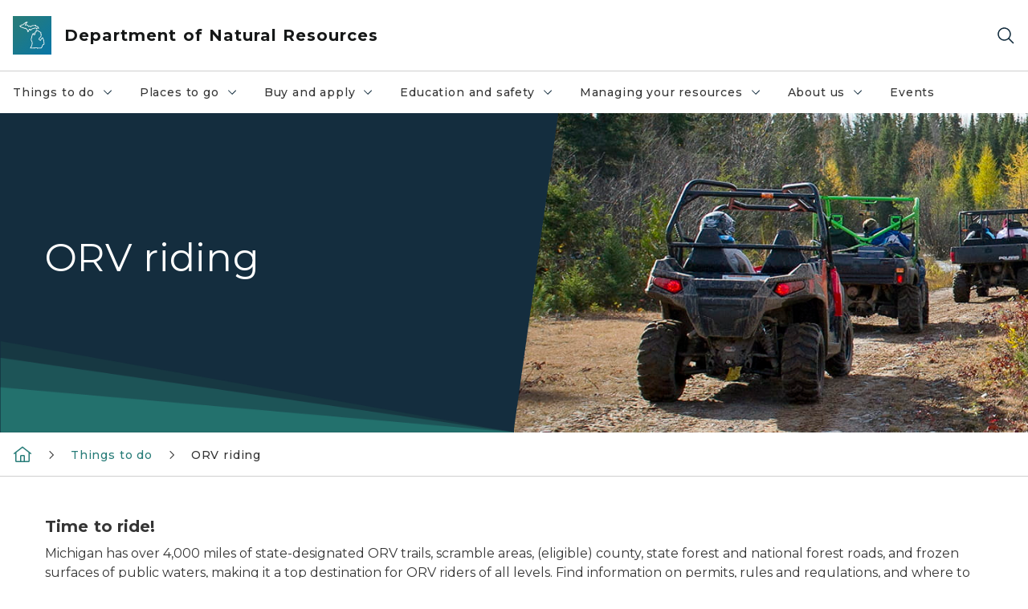

--- FILE ---
content_type: text/html; charset=utf-8
request_url: https://www.michigan.gov/dnr/things-to-do/orv-riding
body_size: 34644
content:



<!DOCTYPE html>
<!--[if lt IE 7]>      <html class="no-js lt-ie9 lt-ie8 lt-ie7"> <![endif]-->
<!--[if IE 7]>         <html class="no-js lt-ie9 lt-ie8"> <![endif]-->
<!--[if IE 8]>         <html class="no-js lt-ie9"> <![endif]-->
<!--[if gt IE 8]><!-->
<html class="no-js" lang="en">
<!--<![endif]-->
<head>
<link href="/dnr/-/media/Base-Themes/Core-Libraries/styles/optimized-min.css?rev=5b9db4f3aa3d4473b8136b642857c047&hash=E7E7A14EA8ECF69B2D0B200CE3E77F48" rel="stylesheet" /><link href="/dnr/-/media/Base-Themes/Main-Theme/styles/optimized-min.css?rev=9ec6f6b4c7264194b97346b27d786509&hash=30A7514F65B24021EA0C1CD940F466CC" rel="stylesheet" /><link href="/dnr/-/media/Themes/eMiCoreTheme/som-guidelines/styles/pre-optimized-min.css?rev=ab0c2ee8da9643859d66d8ac49463333&hash=FBB713B223B365BE23246715114C0755" rel="stylesheet" /><link href="/dnr/-/media/Themes/eMiCoreTheme/DataTables/Styles/optimized-min.css?rev=99f96bab3005400ea7c6c4472bdd5f11&hash=5C8669B0F2A785A4D7AABD5D37A769DA" rel="stylesheet" /><link href="/dnr/-/media/Base-Themes/Slick-Carousel/styles/optimized-min.css?rev=9524f845a6664e6891d64d36f9961a6c&hash=AB40D055E887892EF3981AE8DFF0FB9D" rel="stylesheet" /><link href="/dnr/-/media/Themes/eMiCoreTheme/DateRangePicker/Styles/optimized-min.css?rev=2ef96215d9ef47f69da97c840a8917dd&hash=626160B0230FE29A1782E417D201173B" rel="stylesheet" /><link href="/dnr/-/media/Themes/eMiCoreTheme/eMiCoreTheme/styles/pre-optimized-min.css?rev=3ed40cd44eeb4f6b9ac71665427d8697&hash=E42A9956504414127EDA48B27B73C86E" rel="stylesheet" />    



    <title>ORV Riding: Hit the Trails</title>


<link rel="canonical" href="https://www.michigan.gov/dnr/things-to-do/orv-riding">



    <link href="/dnr/-/media/Project/Websites/shared/Browser-Icon/favicon.ico?rev=2e0c4e282d1f41d7add652b27b58dd38&amp;hash=916E9426284388DA100DFD822B8ADC34" rel="shortcut icon" />


    

    <!--Custom eMich Metadata Rendering advanced Favicon from SXA Site Settings-->

    
            <link rel="apple-touch-icon" sizes="180x180" href="/dnr/-/media/Project/Websites/shared/Browser-Icon/apple-touch-icon.png?rev=6ba8df484dcd48a7b322e75d818cc69d&hash=C6BA76A5B4ED938F91B5B900C113AED2" />
        
    
            <link rel="icon" type="image/png" sizes="32x32" href="/dnr/-/media/Project/Websites/shared/Browser-Icon/favicon-32x32.png?rev=7022dacf2ef14b248b731f451c62a380&hash=480EC9D144F428ABDE05A23ECC550B36" />
        
    
            <link rel="icon" type="image/png" sizes="16x16" href="/dnr/-/media/Project/Websites/shared/Browser-Icon/favicon-16x16.png?rev=7f7c62522a1646349d767d94fe24a637&hash=3EA0AF29BB0F1885EA05C68FC797D92E" />
        
    
            <link rel="manifest" href="/dnr/-/media/Project/Websites/shared/Browser-Icon/site.webmanifest?rev=83ca428ef151478d8decb815e7217495&hash=A652394B0800A080678742D00CF354D3" />
        
    
            <link rel="mask-icon" href="/dnr/-/media/Project/Websites/shared/Browser-Icon/safari-pinned-tab.svg?rev=51f3e40a77134fbbb2233ded33af6d5e&hash=54844A2A214D80EF88DFEA7A95CB61DF" color="#277c78" />
        
    
            <meta name="msapplication-config" content="/dnr/-/media/Project/Websites/shared/Browser-Icon/browserconfig.xml?rev=15a1c884ffca4409bb27fcec7eef109e&hash=038DB5A4C36EEBC49D38F6915646E943" />
        
    
            <meta name="msapplication-TileColor" content="#277c78" />
        
    
            <meta name="theme-color" content="#ffffff" />
        


    

<!-- Coveo Metadata fields -->




	<meta name="site-name" content="Department of Natural Resources" />


<meta name="site-path" content="DNR" />
<meta name="site-logo" content="/dnr/-/media/Images/Logos/dnr.svg?rev=d92a32740e524f87a6ba284c42d589ec&hash=DA2A074C387556FE44F6BCF78271F1A3" />


<meta name="site-agency" content="DNR" />
<meta name="site-agency-name" content="Department of Natural Resources" />
<meta name="item-type" content="Page" />
<meta name="grouped-item-type" content="Webpages" />
<meta name="site-hierarchy" content="Department of Natural Resources|Department of Natural Resources" />
<meta name="sxa-tags" content="Department of Natural Resources" />
<meta name="page-summary" content="" />
<meta name="page-template" content="Page" />
<meta name="page-image" content="/dnr/-/media/Project/Websites/dnr/Images/Places/Trails/ORV.jpg?rev=4567ff9ab0a24fd993aab09925b7a7d5&hash=F90A128D4CD29A86BB534622B7C6E785" />
<meta name="page-hasformcomponent" content="false" />
<meta name="robots" content="" />
<meta name="page-breadcrumb" content="DNR|Things to do|ORV riding" />






<!-- end Coveo Metadata fields -->



<meta property="og:description"  content="With 4,000-plus miles of state-designated ORV trails and scramble areas, Michigan is an ORV riding destination. Learn where to go, how to stay safe and what you need to ride."><meta property="og:image"  content="https://www.michigan.gov/dnr/-/media/Project/Websites/dnr/Images/Things/ORV/ORVgroupRide.jpg?rev=5e11313e63f64c3daaca8f53ac29e6a6"><meta property="og:title"  content="ORV Riding"><meta property="og:url"  content="https://www.michigan.gov/dnr/things-to-do/orv-riding">



<meta  name="description" content="With 4,000-plus miles of state-designated ORV trails and scramble areas, Michigan is an ORV riding destination. Learn where to go, how to stay safe and what you need to ride."><meta  name="keywords" content="Michigan, orving, ORV trails, off-road areas, ATV, UTV, ORV tips, side by side, ORV sticker, trail permit, MI, off road vehicle">



<meta property="twitter:title"  content="ORV Riding: Hit the Trails"><meta property="twitter:card"  content="summary_large_image">

    <meta name="viewport" content="width=device-width, initial-scale=1" />


    


<!-- Google Tag Manager -->
<script>(function(w,d,s,l,i){w[l]=w[l]||[];w[l].push({'gtm.start':
new Date().getTime(),event:'gtm.js'});var f=d.getElementsByTagName(s)[0],
j=d.createElement(s),dl=l!='dataLayer'?'&l='+l:'';j.async=true;j.src=
'https://www.googletagmanager.com/gtm.js?id='+i+dl;f.parentNode.insertBefore(j,f);
})(window,document,'script','dataLayer','GTM-WTW7M9');</script>
<!-- End Google Tag Manager -->


    





    




    <script type="application/ld+json">
             {"@context":"https://schema.org","@type":"WebPage","name":"ORV Riding: Hit the Trails","url":"https://www.michigan.gov/dnr/things-to-do/orv-riding","inLanguage":"en-US"}
    </script>

</head>
<body class="default-device bodyclass">
    



    


<!-- Google Tag Manager (noscript) -->
<noscript><iframe src='https://www.googletagmanager.com/ns.html?id=GTM-WTW7M9'
height="0" width="0" style="display:none;visibility:hidden" title="Google Tag Manager"></iframe></noscript>
<!-- End Google Tag Manager (noscript) -->

    
<!-- #wrapper -->

<div id="wrapper">
    <a class="sr-only sr-only-focusable jump-to-id header__skip" href="#pagebody" data-target-id="main"><span class="skip-main">Skip to main content</span></a>
    <!-- #header -->
    <header>
        <div id="header" class="">
            



<div class="component content component__section main-width">
    <div class="component-content">
<div class="print-only">
  <div class="container">
    <div class="row text-center">
      <div class="col-12">
        <!-- Get Url for mobile page logo -->
       
          
              
       
          
              
               <img class="header-logo" src="/dnr/-/media/Project/Websites/shared/Site-Logos/MichiganGlobal-logo-Icon.svg?rev=e29162c06c174283bdf2106d78d932ac&hash=2D85A1261B9DDB1186E1F6A404A96566" alt="Michigan Header Logo" /> 
             
    
      </div>
      <div class="col-12">
        <!-- Get Site Name -->
        <div class="section-title mb-0">DNR</div>
      </div>
    </div>
  </div>
</div><div class="navbar"><div class="navbar-brand pl-1">

<a  href="/dnr" class="navbar-brand-img">

    
            <img class="header-logo-img" src="/dnr/-/media/Project/Websites/shared/Site-Logos/MichiganGlobal-logo-Icon.svg?rev=e29162c06c174283bdf2106d78d932ac&hash=2D85A1261B9DDB1186E1F6A404A96566" alt="Michigan Header Logo" /> 
        
    

    
    
            <img class="header-logo" src="/dnr/-/media/Project/Websites/shared/Site-Logos/MichiganGlobal-logo-Icon.svg?rev=e29162c06c174283bdf2106d78d932ac&hash=2D85A1261B9DDB1186E1F6A404A96566" alt="Michigan Header Logo" /> 
        
    
</a>

<a  href="/dnr" class="navbar-brand-title">
<div class="header__section-title">Department of Natural Resources</div>
</a>
</div><div class="action-bar">
<button class="header__section-search-wrapper" aria-label="Search">
    <span class="header__section-search-icon" aria-hidden="true"></span>
</button>
 <button class="navigation-toggle-header" type="button" aria-label="Open Main Menu" aria-expanded="false" id="mobileMenuButton" aria-controls="mobileMenuContent">
    <span class="navigation-toggle-header-icon"></span>
 </button>
</div></div>    </div>
</div>



    <section class="component component-wrapper">
            <div class="container-fluid">
<div class="row">    <div class="component navigation col-12 d-none d-md-block navigation-main navigation-main-vertical">
        <div class="component-content">
<div id="menuA" aria-label="Main menu"aria-labelledby="Main menu" role="navigation" class="headerMain-menu main-width">
    <div class="menu-a">
        <div class="main-nav">
            <ul class="clearfix nav main-menu">
                                <li class="level1 rel-level1 nav-item" aria-labelledby="arialabel_ee639a1ff0974900af27d332a48d5ef4">
                                    <div class="navigation-title field-navigation-title" data-id="#meganav_ee639a1ff0974900af27d332a48d5ef4" aria-labelledby="arialabel_ee639a1ff0974900af27d332a48d5ef4">
                                        <a tabindex="0" data-index="0" target="_self" class="not-link nav-link lv1-item_0" aria-expanded="false" aria-labelledby="arialabel_ee639a1ff0974900af27d332a48d5ef4">
                                            Things to do
                                            <span class="header-caret"></span>
                                            
                                            <div class="sr-only" id="arialabel_ee639a1ff0974900af27d332a48d5ef4">Things to do collapsed link</div>
                                        </a>
                                    </div>
                                </li>
                                <li class="level1 rel-level1 nav-item" aria-labelledby="arialabel_df13edc022d546d7bd03384f920638fb">
                                    <div class="navigation-title field-navigation-title" data-id="#meganav_df13edc022d546d7bd03384f920638fb" aria-labelledby="arialabel_df13edc022d546d7bd03384f920638fb">
                                        <a tabindex="0" data-index="1" target="_self" class="not-link nav-link lv1-item_1" aria-expanded="false" aria-labelledby="arialabel_df13edc022d546d7bd03384f920638fb">
                                            Places to go
                                            <span class="header-caret"></span>
                                            
                                            <div class="sr-only" id="arialabel_df13edc022d546d7bd03384f920638fb">Places to go collapsed link</div>
                                        </a>
                                    </div>
                                </li>
                                <li class="level1 rel-level1 nav-item" aria-labelledby="arialabel_b21f0638213f4fc593064d890bd5ab4a">
                                    <div class="navigation-title field-navigation-title" data-id="#meganav_b21f0638213f4fc593064d890bd5ab4a" aria-labelledby="arialabel_b21f0638213f4fc593064d890bd5ab4a">
                                        <a tabindex="0" data-index="2" target="_self" class="not-link nav-link lv1-item_2" aria-expanded="false" aria-labelledby="arialabel_b21f0638213f4fc593064d890bd5ab4a">
                                            Buy and apply
                                            <span class="header-caret"></span>
                                            
                                            <div class="sr-only" id="arialabel_b21f0638213f4fc593064d890bd5ab4a">Buy and apply collapsed link</div>
                                        </a>
                                    </div>
                                </li>
                                <li class="level1 rel-level1 nav-item" aria-labelledby="arialabel_43d404d1b2d44e3e86c42d97bf3fb3af">
                                    <div class="navigation-title field-navigation-title" data-id="#meganav_43d404d1b2d44e3e86c42d97bf3fb3af" aria-labelledby="arialabel_43d404d1b2d44e3e86c42d97bf3fb3af">
                                        <a tabindex="0" data-index="3" target="_self" class="not-link nav-link lv1-item_3" aria-expanded="false" aria-labelledby="arialabel_43d404d1b2d44e3e86c42d97bf3fb3af">
                                            Education and safety
                                            <span class="header-caret"></span>
                                            
                                            <div class="sr-only" id="arialabel_43d404d1b2d44e3e86c42d97bf3fb3af">Education and safety collapsed link</div>
                                        </a>
                                    </div>
                                </li>
                                <li class="level1 rel-level1 nav-item" aria-labelledby="arialabel_d4713f425e07485499a78a6f79f5c8b0">
                                    <div class="navigation-title field-navigation-title" data-id="#meganav_d4713f425e07485499a78a6f79f5c8b0" aria-labelledby="arialabel_d4713f425e07485499a78a6f79f5c8b0">
                                        <a tabindex="0" data-index="4" target="_self" class="not-link nav-link lv1-item_4" aria-expanded="false" aria-labelledby="arialabel_d4713f425e07485499a78a6f79f5c8b0">
                                            Managing your resources
                                            <span class="header-caret"></span>
                                            
                                            <div class="sr-only" id="arialabel_d4713f425e07485499a78a6f79f5c8b0">Managing your resources collapsed link</div>
                                        </a>
                                    </div>
                                </li>
                                <li class="level1 rel-level1 nav-item" aria-labelledby="arialabel_a8c67c1ab7364f44a81a51e0ec5ce4a0">
                                    <div class="navigation-title field-navigation-title" data-id="#meganav_a8c67c1ab7364f44a81a51e0ec5ce4a0" aria-labelledby="arialabel_a8c67c1ab7364f44a81a51e0ec5ce4a0">
                                        <a tabindex="0" data-index="5" target="_self" class="not-link nav-link lv1-item_5" aria-expanded="false" aria-labelledby="arialabel_a8c67c1ab7364f44a81a51e0ec5ce4a0">
                                            About us
                                            <span class="header-caret"></span>
                                            
                                            <div class="sr-only" id="arialabel_a8c67c1ab7364f44a81a51e0ec5ce4a0">About us collapsed link</div>
                                        </a>
                                    </div>
                                </li>
                                <li class="level1 rel-level1 nav-item">
                                    <div class="navigation-title field-navigation-title">
                                        <a href="/dnr/things-to-do/calendar" target="_self" data-index="6" class="nav-link lv1-item_6">
                                            Events
                                        </a>
                                    </div>
                                </li>

            </ul>
        </div>
    </div>
</div>

        <div class="megamenu main-nav" id="meganav_ee639a1ff0974900af27d332a48d5ef4">
            <div class="container-fluid content-width px-0">
                <div class="row no-gutters">
                    <div class="col-12 col-md-5 second-level">
                        <div class="row no-gutters">
                            <div class="col-12">
                                <div class="second-level-title h1 ml-1 mb-1">Things to do</div>
                                <a class="second-level-link ml-1" href="/dnr/things-to-do">
                                    Go to Things to do
                                    <span class="header-caret-next"></span>
                                </a>
                                <ul class="nav flex-column mt-1">
                                            <li class="nav-item">
                                                        <a href="/dnr/about/accessibility" data-index="0" class="nav-link lv2-0" target="_self">
                                                            Accessible recreation
                                                        </a>
                                            </li>
                                            <li class="nav-item">
                                                        <a href="/dnr/things-to-do/boating" data-index="1" class="nav-link lv2-1" target="_self">
                                                            Boating
                                                        </a>
                                            </li>
                                            <li class="nav-item">
                                                        <a href="/dnr/things-to-do/calendar" data-index="2" class="nav-link lv2-2" target="_self">
                                                            DNR calendar
                                                        </a>
                                            </li>
                                            <li class="nav-item">
                                                        <a href="/dnr/things-to-do/camping-and-lodging" data-index="3" class="nav-link lv2-3" target="_self">
                                                            Camping and lodging
                                                        </a>
                                            </li>
                                            <li class="nav-item">
                                                        <a tabindex="0" data-index="4" class="not-link nav-link lv2-4" data-subnavid="#subnav_959cea33c85b478993c1b568b581c66c" target="_self" aria-expanded="false">
                                                            Fishing
                                                            <span class="header-caret-next"></span>
                                                        </a>
                                            </li>
                                            <li class="nav-item">
                                                        <a tabindex="0" data-index="5" class="not-link nav-link lv2-5" data-subnavid="#subnav_16550bec491b44a6921aebe1d8963f06" target="_self" aria-expanded="false">
                                                            Hunting
                                                            <span class="header-caret-next"></span>
                                                        </a>
                                            </li>
                                            <li class="nav-item">
                                                        <a href="/dnr/things-to-do/orv-riding" data-index="6" class="nav-link lv2-6" target="_self">
                                                            ORV riding
                                                        </a>
                                            </li>
                                            <li class="nav-item">
                                                        <a href="/dnr/things-to-do/paddling" data-index="7" class="nav-link lv2-7" target="_self">
                                                            Paddling
                                                        </a>
                                            </li>
                                            <li class="nav-item">
                                                        <a tabindex="0" data-index="8" class="not-link nav-link lv2-8" data-subnavid="#subnav_fc609a54f02940b9984d8c8a7c453d01" target="_self" aria-expanded="false">
                                                            Shooting
                                                            <span class="header-caret-next"></span>
                                                        </a>
                                            </li>
                                            <li class="nav-item">
                                                        <a href="/dnr/things-to-do/snowmobiling" data-index="9" class="nav-link lv2-9" target="_self">
                                                            Snowmobiling
                                                        </a>
                                            </li>
                                            <li class="nav-item">
                                                        <a href="/dnr/things-to-do/hike-and-bike" data-index="10" class="nav-link lv2-10" target="_self">
                                                            Hiking and biking
                                                        </a>
                                            </li>
                                            <li class="nav-item">
                                                        <a href="/dnr/things-to-do/horseback-riding" data-index="11" class="nav-link lv2-11" target="_self">
                                                            Horseback riding
                                                        </a>
                                            </li>
                                            <li class="nav-item">
                                                        <a href="/dnr/things-to-do/morels" data-index="12" class="nav-link lv2-12" target="_self">
                                                            Morel mushroom hunting
                                                        </a>
                                            </li>
                                            <li class="nav-item">
                                                        <a href="/dnr/about/get-involved" data-index="13" class="nav-link lv2-13" target="_self">
                                                            Volunteering
                                                        </a>
                                            </li>
                                            <li class="nav-item">
                                                        <a href="/dnr/things-to-do/wildlife-viewing" data-index="14" class="nav-link lv2-14" target="_self">
                                                            Wildlife viewing
                                                        </a>
                                            </li>
                                            <li class="nav-item">
                                                        <a tabindex="0" data-index="15" class="not-link nav-link lv2-15 lv2-last" data-subnavid="#subnav_c5566409807d420a824a6577e1b961de" target="_self" aria-expanded="false">
                                                            Winter activities
                                                            <span class="header-caret-next"></span>
                                                        </a>
                                            </li>

                                </ul>
                            </div>
                        </div>
                    </div>
                    <div class="col-12 col-md-7 main-nav third-level active default"></div>
                        <div class="col-12 col-md-7 main-nav third-level" id="subnav_71d50b864a5c48ae95b8297b22ed853b">
                            <div class="row no-gutters">
                                <div class="col-12 col-md-8">
                                <div class="third-level-title h1 ml-1 mb-1">Accessible recreation</div>
                                <a class="third-level-link ml-1" href="/dnr/about/accessibility" target="_self">
                                    Go to Accessible recreation
                                    <span class="header-caret-next"></span>
                                </a>
                                    <p class="ml-1 nav-text">
                                        
                                    </p>
                                </div>
                            </div>
                        </div>
                        <div class="col-12 col-md-7 main-nav third-level" id="subnav_384ccc66e3fb4280b554328c40c717b4">
                            <div class="row no-gutters">
                                <div class="col-12 col-md-8">
                                <div class="third-level-title h1 ml-1 mb-1">Boating</div>
                                <a class="third-level-link ml-1" href="/dnr/things-to-do/boating" target="_self">
                                    Go to Boating
                                    <span class="header-caret-next"></span>
                                </a>
                                    <p class="ml-1 nav-text">
                                        
                                    </p>
                                </div>
                            </div>
                        </div>
                        <div class="col-12 col-md-7 main-nav third-level" id="subnav_3b76322321f742228859ff3f7c888df8">
                            <div class="row no-gutters">
                                <div class="col-12 col-md-8">
                                <div class="third-level-title h1 ml-1 mb-1">DNR calendar</div>
                                <a class="third-level-link ml-1" href="/dnr/things-to-do/calendar" target="_self">
                                    Go to DNR calendar
                                    <span class="header-caret-next"></span>
                                </a>
                                    <p class="ml-1 nav-text">
                                        
                                    </p>
                                </div>
                            </div>
                        </div>
                        <div class="col-12 col-md-7 main-nav third-level" id="subnav_4e5bd6660711471e9c911721fd270681">
                            <div class="row no-gutters">
                                <div class="col-12 col-md-8">
                                <div class="third-level-title h1 ml-1 mb-1">Camping and lodging</div>
                                <a class="third-level-link ml-1" href="/dnr/things-to-do/camping-and-lodging" target="_self">
                                    Go to Camping and lodging
                                    <span class="header-caret-next"></span>
                                </a>
                                    <p class="ml-1 nav-text">
                                        
                                    </p>
                                </div>
                            </div>
                        </div>
                        <div class="col-12 col-md-7 main-nav third-level" id="subnav_959cea33c85b478993c1b568b581c66c">
                            <div class="row no-gutters">
                                <div class="col-12 col-md-8">
                                <div class="third-level-title h1 ml-1 mb-1">Fishing</div>
                                <a class="third-level-link ml-1" href="/dnr/things-to-do/fishing" target="_self">
                                    Go to Fishing
                                    <span class="header-caret-next"></span>
                                </a>
                                    <p class="ml-1 nav-text">
                                        Get all your fishing information here, including rules and regulations, license info, the weekly fishing report and much more. Use the link above to visit the fishing home page, or go directly to your area of interest below:
                                    </p>
                                    <ul class="nav flex-column mt-1">
                                                <li class="nav-item">
                                                        <a href="/dnr/things-to-do/fishing/learn-to-fish" data-index="0" class="nav-link lv3-0" target="_self">
                                                            Learn to fish
                                                        </a>
                                                </li>
                                                <li class="nav-item">
                                                        <a href="/dnr/things-to-do/fishing/where" data-index="1" class="nav-link lv3-1" target="_self">
                                                            Where to fish
                                                        </a>
                                                </li>
                                                <li class="nav-item">
                                                        <a href="/dnr/things-to-do/fishing/weekly" data-index="2" class="nav-link lv3-2" target="_self">
                                                            Weekly fishing report
                                                        </a>
                                                </li>
                                                <li class="nav-item">
                                                        <a href="/dnr/things-to-do/fishing/master-angler" data-index="3" class="nav-link lv3-3" target="_self">
                                                            Master angler and state record
                                                        </a>
                                                </li>
                                                <li class="nav-item">
                                                        <a href="/dnr/things-to-do/fishing/marked-and-tagged-fish" data-index="4" class="nav-link lv3-4" target="_self">
                                                            Marked and tagged fish
                                                        </a>
                                                </li>
                                                <li class="nav-item">
                                                        <a href="/dnr/things-to-do/fishing/free-fishing" data-index="5" class="nav-link lv3-5" target="_self">
                                                            Free Fishing Weekend
                                                        </a>
                                                </li>
                                                <li class="nav-item">
                                                        <a href="/dnr/things-to-do/fishing/fishing-tournament-information-system" data-index="6" class="nav-link lv3-6" target="_self">
                                                            Fishing Tournament Information System
                                                        </a>
                                                </li>
                                                <li class="nav-item">
                                                        <a href="/dnr/things-to-do/fishing/fishing-regulations" data-index="7" class="nav-link lv3-7 lv3-last" target="_self">
                                                            Fishing regulations
                                                        </a>
                                                </li>

                                    </ul>
                                </div>
                            </div>
                        </div>
                        <div class="col-12 col-md-7 main-nav third-level" id="subnav_16550bec491b44a6921aebe1d8963f06">
                            <div class="row no-gutters">
                                <div class="col-12 col-md-8">
                                <div class="third-level-title h1 ml-1 mb-1">Hunting</div>
                                <a class="third-level-link ml-1" href="/dnr/things-to-do/hunting" target="_self">
                                    Go to Hunting
                                    <span class="header-caret-next"></span>
                                </a>
                                    <p class="ml-1 nav-text">
                                        Get all your hunting information here, including hunting season dates, rules and regulations, and much more. Use the button above to visit the hunting home page, or go directly to your area of interest below:
                                    </p>
                                    <ul class="nav flex-column mt-1">
                                                <li class="nav-item">
                                                        <a href="/dnr/things-to-do/hunting/bear" data-index="0" class="nav-link lv3-0" target="_self">
                                                            Bear hunting
                                                        </a>
                                                </li>
                                                <li class="nav-item">
                                                        <a href="/dnr/things-to-do/hunting/elk" data-index="1" class="nav-link lv3-1" target="_self">
                                                            Elk
                                                        </a>
                                                </li>
                                                <li class="nav-item">
                                                        <a href="/dnr/things-to-do/hunting/small-game" data-index="2" class="nav-link lv3-2" target="_self">
                                                            Small game
                                                        </a>
                                                </li>
                                                <li class="nav-item">
                                                        <a href="/dnr/things-to-do/hunting/trapping" data-index="3" class="nav-link lv3-3" target="_self">
                                                            Fur harvesting
                                                        </a>
                                                </li>
                                                <li class="nav-item">
                                                        <a href="/dnr/things-to-do/hunting/deer" data-index="4" class="nav-link lv3-4" target="_self">
                                                            Deer
                                                        </a>
                                                </li>
                                                <li class="nav-item">
                                                        <a href="/dnr/things-to-do/hunting/learn-hunt" data-index="5" class="nav-link lv3-5" target="_self">
                                                            Learn to hunt
                                                        </a>
                                                </li>
                                                <li class="nav-item">
                                                        <a href="/dnr/things-to-do/hunting/turkey" data-index="6" class="nav-link lv3-6" target="_self">
                                                            Turkey
                                                        </a>
                                                </li>
                                                <li class="nav-item">
                                                        <a href="/dnr/things-to-do/hunting/waterfowl" data-index="7" class="nav-link lv3-7" target="_self">
                                                            Waterfowl
                                                        </a>
                                                </li>
                                                <li class="nav-item">
                                                        <a href="/dnr/things-to-do/hunting/education" data-index="8" class="nav-link lv3-8" target="_self">
                                                            Hunter safety certificate
                                                        </a>
                                                </li>
                                                <li class="nav-item">
                                                        <a href="/dnr/things-to-do/hunting/safety" data-index="9" class="nav-link lv3-9" target="_self">
                                                            Hunting safety
                                                        </a>
                                                </li>
                                                <li class="nav-item">
                                                        <a href="/dnr/things-to-do/hunting/hunting-season-calendar" data-index="10" class="nav-link lv3-10" target="_self">
                                                            Hunting season calendar
                                                        </a>
                                                </li>
                                                <li class="nav-item">
                                                        <a href="/dnr/things-to-do/hunting/where" data-index="11" class="nav-link lv3-11" target="_self">
                                                            Where to hunt
                                                        </a>
                                                </li>
                                                <li class="nav-item">
                                                        <a href="/dnr/things-to-do/hunting/huntfishmi" data-index="12" class="nav-link lv3-12 lv3-last" target="_self">
                                                            Michigan DNR Hunt Fish app
                                                        </a>
                                                </li>

                                    </ul>
                                </div>
                            </div>
                        </div>
                        <div class="col-12 col-md-7 main-nav third-level" id="subnav_649fbcbfbcb04c55a0179c89d2b1b78f">
                            <div class="row no-gutters">
                                <div class="col-12 col-md-8">
                                <div class="third-level-title h1 ml-1 mb-1">ORV riding</div>
                                <a class="third-level-link ml-1" href="/dnr/things-to-do/orv-riding" target="_self">
                                    Go to ORV riding
                                    <span class="header-caret-next"></span>
                                </a>
                                    <p class="ml-1 nav-text">
                                        
                                    </p>
                                </div>
                            </div>
                        </div>
                        <div class="col-12 col-md-7 main-nav third-level" id="subnav_7c24070c6ccb488c97cf9d06438a1af7">
                            <div class="row no-gutters">
                                <div class="col-12 col-md-8">
                                <div class="third-level-title h1 ml-1 mb-1">Paddling</div>
                                <a class="third-level-link ml-1" href="/dnr/things-to-do/paddling" target="_self">
                                    Go to Paddling
                                    <span class="header-caret-next"></span>
                                </a>
                                    <p class="ml-1 nav-text">
                                        
                                    </p>
                                </div>
                            </div>
                        </div>
                        <div class="col-12 col-md-7 main-nav third-level" id="subnav_fc609a54f02940b9984d8c8a7c453d01">
                            <div class="row no-gutters">
                                <div class="col-12 col-md-8">
                                <div class="third-level-title h1 ml-1 mb-1">Shooting</div>
                                <a class="third-level-link ml-1" href="/dnr/things-to-do/shooting" target="_self">
                                    Go to Shooting
                                    <span class="header-caret-next"></span>
                                </a>
                                    <p class="ml-1 nav-text">
                                        Information on DNR shooting and archery ranges, rules and regulations, resources to get started and more. Use the button above to visit the target shooing and archery home page, or go directly to one of the pages below: 
                                    </p>
                                    <ul class="nav flex-column mt-1">
                                                <li class="nav-item">
                                                        <a href="/dnr/things-to-do/shooting/algonac" data-index="0" class="nav-link lv3-0" target="_self">
                                                            Algonac (St. Clair County)
                                                        </a>
                                                </li>
                                                <li class="nav-item">
                                                        <a href="/dnr/things-to-do/shooting/bald-mtn" data-index="1" class="nav-link lv3-1" target="_self">
                                                            Bald Mountain (Oakland County)
                                                        </a>
                                                </li>
                                                <li class="nav-item">
                                                        <a href="/dnr/things-to-do/shooting/barry" data-index="2" class="nav-link lv3-2" target="_self">
                                                            Barry County
                                                        </a>
                                                </li>
                                                <li class="nav-item">
                                                        <a href="/dnr/things-to-do/shooting/dansville" data-index="3" class="nav-link lv3-3" target="_self">
                                                            Dansville (Ingham County)
                                                        </a>
                                                </li>
                                                <li class="nav-item">
                                                        <a href="/dnr/things-to-do/shooting/echo-point" data-index="4" class="nav-link lv3-4" target="_self">
                                                            Echo Point (Allegan County)
                                                        </a>
                                                </li>
                                                <li class="nav-item">
                                                        <a href="/dnr/things-to-do/shooting/island-lake" data-index="5" class="nav-link lv3-5" target="_self">
                                                            Island Lake (Livingston County)
                                                        </a>
                                                </li>
                                                <li class="nav-item">
                                                        <a href="/dnr/things-to-do/shooting/lapeer" data-index="6" class="nav-link lv3-6" target="_self">
                                                            Lapeer (Lapeer County)
                                                        </a>
                                                </li>
                                                <li class="nav-item">
                                                        <a href="/dnr/things-to-do/shooting/lost-nation" data-index="7" class="nav-link lv3-7" target="_self">
                                                            Lost Nation (Hillsdale County)
                                                        </a>
                                                </li>
                                                <li class="nav-item">
                                                        <a href="/dnr/things-to-do/shooting/marquette" data-index="8" class="nav-link lv3-8" target="_self">
                                                            Skoglund-Erickson (Marquette County)
                                                        </a>
                                                </li>
                                                <li class="nav-item">
                                                        <a href="/dnr/things-to-do/shooting/ortonville" data-index="9" class="nav-link lv3-9" target="_self">
                                                            Ortonville (Lapeer County)
                                                        </a>
                                                </li>
                                                <li class="nav-item">
                                                        <a href="/dnr/things-to-do/shooting/pontiac-lake" data-index="10" class="nav-link lv3-10" target="_self">
                                                            Pontiac Lake (Oakland County)
                                                        </a>
                                                </li>
                                                <li class="nav-item">
                                                        <a href="/dnr/things-to-do/shooting/porkies" data-index="11" class="nav-link lv3-11" target="_self">
                                                            Porcupine Mountains (Ontonagon County)
                                                        </a>
                                                </li>
                                                <li class="nav-item">
                                                        <a href="/dnr/things-to-do/shooting/rose-lake" data-index="12" class="nav-link lv3-12" target="_self">
                                                            Rose Lake (Clinton County)
                                                        </a>
                                                </li>
                                                <li class="nav-item">
                                                        <a href="/dnr/things-to-do/shooting/sharonville" data-index="13" class="nav-link lv3-13" target="_self">
                                                            Sharonville (Jackson County)
                                                        </a>
                                                </li>
                                                <li class="nav-item">
                                                        <a href="/dnr/things-to-do/shooting/shooting-range-list" data-index="14" class="nav-link lv3-14" target="_self">
                                                            Shooting range list
                                                        </a>
                                                </li>
                                                <li class="nav-item">
                                                        <a href="/dnr/things-to-do/shooting/supply-road" data-index="15" class="nav-link lv3-15" target="_self">
                                                            Supply Road (Grand Traverse County)
                                                        </a>
                                                </li>
                                                <li class="nav-item">
                                                        <a href="/dnr/things-to-do/shooting/voyer-lake" data-index="16" class="nav-link lv3-16 lv3-last" target="_self">
                                                            Voyer Lake (Montmorency County)
                                                        </a>
                                                </li>

                                    </ul>
                                </div>
                            </div>
                        </div>
                        <div class="col-12 col-md-7 main-nav third-level" id="subnav_bd605f3a02294af7823a66bb68e758f7">
                            <div class="row no-gutters">
                                <div class="col-12 col-md-8">
                                <div class="third-level-title h1 ml-1 mb-1">Snowmobiling</div>
                                <a class="third-level-link ml-1" href="/dnr/things-to-do/snowmobiling" target="_self">
                                    Go to Snowmobiling
                                    <span class="header-caret-next"></span>
                                </a>
                                    <p class="ml-1 nav-text">
                                        Find snowmobile trail permit info, maps, rules and regulations and more. USE THE BUTTON ABOVE TO VISIT THE SNOWMOBILE HOMEPAGE or go directly to you area of interest below:
                                    </p>
                                </div>
                            </div>
                        </div>
                        <div class="col-12 col-md-7 main-nav third-level" id="subnav_dc2f014b22d8401d80f32a12673af074">
                            <div class="row no-gutters">
                                <div class="col-12 col-md-8">
                                <div class="third-level-title h1 ml-1 mb-1">Hiking and biking</div>
                                <a class="third-level-link ml-1" href="/dnr/things-to-do/hike-and-bike" target="_self">
                                    Go to Hiking and biking
                                    <span class="header-caret-next"></span>
                                </a>
                                    <p class="ml-1 nav-text">
                                        
                                    </p>
                                </div>
                            </div>
                        </div>
                        <div class="col-12 col-md-7 main-nav third-level" id="subnav_dc79d72c68974a57bc1bce4e8a49c542">
                            <div class="row no-gutters">
                                <div class="col-12 col-md-8">
                                <div class="third-level-title h1 ml-1 mb-1">Horseback riding</div>
                                <a class="third-level-link ml-1" href="/dnr/things-to-do/horseback-riding" target="_self">
                                    Go to Horseback riding
                                    <span class="header-caret-next"></span>
                                </a>
                                    <p class="ml-1 nav-text">
                                        
                                    </p>
                                </div>
                            </div>
                        </div>
                        <div class="col-12 col-md-7 main-nav third-level" id="subnav_3dd9619c20b240c5b5bd939066a22fe5">
                            <div class="row no-gutters">
                                <div class="col-12 col-md-8">
                                <div class="third-level-title h1 ml-1 mb-1">Morel mushroom hunting</div>
                                <a class="third-level-link ml-1" href="/dnr/things-to-do/morels" target="_self">
                                    Go to Morel mushroom hunting
                                    <span class="header-caret-next"></span>
                                </a>
                                    <p class="ml-1 nav-text">
                                        Want to find tasty morel mushrooms in the forest? Click the box above for tips and tricks to fill your basket. 
                                    </p>
                                </div>
                            </div>
                        </div>
                        <div class="col-12 col-md-7 main-nav third-level" id="subnav_dd7aa3a5f6ba411aa5800dac1199cda8">
                            <div class="row no-gutters">
                                <div class="col-12 col-md-8">
                                <div class="third-level-title h1 ml-1 mb-1">Volunteering</div>
                                <a class="third-level-link ml-1" href="/dnr/about/get-involved" target="_self">
                                    Go to Volunteering
                                    <span class="header-caret-next"></span>
                                </a>
                                    <p class="ml-1 nav-text">
                                        
                                    </p>
                                </div>
                            </div>
                        </div>
                        <div class="col-12 col-md-7 main-nav third-level" id="subnav_189c373805d64acdaf4a7ce9d43b6bb3">
                            <div class="row no-gutters">
                                <div class="col-12 col-md-8">
                                <div class="third-level-title h1 ml-1 mb-1">Wildlife viewing</div>
                                <a class="third-level-link ml-1" href="/dnr/things-to-do/wildlife-viewing" target="_self">
                                    Go to Wildlife viewing
                                    <span class="header-caret-next"></span>
                                </a>
                                    <p class="ml-1 nav-text">
                                        Wildlife Viewing
                                    </p>
                                </div>
                            </div>
                        </div>
                        <div class="col-12 col-md-7 main-nav third-level" id="subnav_c5566409807d420a824a6577e1b961de">
                            <div class="row no-gutters">
                                <div class="col-12 col-md-8">
                                <div class="third-level-title h1 ml-1 mb-1">Winter activities</div>
                                <a class="third-level-link ml-1" href="/dnr/things-to-do/winter" target="_self">
                                    Go to Winter activities
                                    <span class="header-caret-next"></span>
                                </a>
                                    <p class="ml-1 nav-text">
                                        Find cross-country ski, ice fishing , snowmobiling info and much more.
                                    </p>
                                    <ul class="nav flex-column mt-1">
                                                <li class="nav-item">
                                                        <a href="/dnr/things-to-do/winter/bike" data-index="0" class="nav-link lv3-0" target="_self">
                                                            Fat-tire biking
                                                        </a>
                                                </li>
                                                <li class="nav-item">
                                                        <a href="/dnr/things-to-do/winter/camping" data-index="1" class="nav-link lv3-1" target="_self">
                                                            Winter camping
                                                        </a>
                                                </li>
                                                <li class="nav-item">
                                                        <a href="/dnr/things-to-do/winter/complex" data-index="2" class="nav-link lv3-2" target="_self">
                                                            Muskegon Luge Adventure Sports Park
                                                        </a>
                                                </li>
                                                <li class="nav-item">
                                                        <a href="/dnr/things-to-do/winter/disc-golf" data-index="3" class="nav-link lv3-3" target="_self">
                                                            Winter disc golf
                                                        </a>
                                                </li>
                                                <li class="nav-item">
                                                        <a href="/dnr/things-to-do/winter/ice-fish" data-index="4" class="nav-link lv3-4" target="_self">
                                                            Ice fishing
                                                        </a>
                                                </li>
                                                <li class="nav-item">
                                                        <a href="/dnr/things-to-do/winter/snowshoe" data-index="5" class="nav-link lv3-5" target="_self">
                                                            Snowshoeing
                                                        </a>
                                                </li>
                                                <li class="nav-item">
                                                        <a href="/dnr/things-to-do/winter/winter-plowing" data-index="6" class="nav-link lv3-6" target="_self">
                                                            Winter plowing
                                                        </a>
                                                </li>
                                                <li class="nav-item">
                                                        <a href="/dnr/things-to-do/winter/xc-skiing" data-index="7" class="nav-link lv3-7 lv3-last" target="_self">
                                                            Cross-country skiing
                                                        </a>
                                                </li>

                                    </ul>
                                </div>
                            </div>
                        </div>
                </div>
            </div>
        </div>
        <div class="megamenu main-nav" id="meganav_df13edc022d546d7bd03384f920638fb">
            <div class="container-fluid content-width px-0">
                <div class="row no-gutters">
                    <div class="col-12 col-md-5 second-level">
                        <div class="row no-gutters">
                            <div class="col-12">
                                <div class="second-level-title h1 ml-1 mb-1">Places to go</div>
                                <a class="second-level-link ml-1" href="/dnr/places">
                                    Go to Places to go
                                    <span class="header-caret-next"></span>
                                </a>
                                <ul class="nav flex-column mt-1">
                                            <li class="nav-item">
                                                        <a href="/dnr/things-to-do/boating#boataccess" data-index="0" class="nav-link lv2-0" target="_self">
                                                            Boating access
                                                        </a>
                                            </li>
                                            <li class="nav-item">
                                                        <a href="/dnr/about/contact/csc" data-index="1" class="nav-link lv2-1" target="_self">
                                                            Customer service centers
                                                        </a>
                                            </li>
                                            <li class="nav-item">
                                                        <a href="/dnr/things-to-do/fishing/where" data-index="2" class="nav-link lv2-2" target="_self">
                                                            Fishing locations
                                                        </a>
                                            </li>
                                            <li class="nav-item">
                                                        <a href="/dnr/managing-resources/fisheries/hatcheries" data-index="3" class="nav-link lv2-3" target="_self">
                                                            Hatcheries
                                                        </a>
                                            </li>
                                            <li class="nav-item">
                                                        <a href="https://www.michigan.gov/mhc/museums" data-index="4" class="nav-link lv2-4" target="_blank">
                                                            Michigan History Center
                                                        </a>
                                            </li>
                                            <li class="nav-item">
                                                        <a href="/dnr/things-to-do/hunting/where" data-index="5" class="nav-link lv2-5" target="_self">
                                                            Hunting locations
                                                        </a>
                                            </li>
                                            <li class="nav-item">
                                                        <a href="https://gis-midnr.opendata.arcgis.com/" data-index="6" class="nav-link lv2-6" target="_blank">
                                                            Maps
                                                        </a>
                                            </li>
                                            <li class="nav-item">
                                                        <a href="/dnr/places/natural-areas" data-index="7" class="nav-link lv2-7" target="_self">
                                                            Natural areas
                                                        </a>
                                            </li>
                                            <li class="nav-item">
                                                        <a href="https://www.michigan.gov/oac" data-index="8" class="nav-link lv2-8" target="_blank">
                                                            Outdoor Adventure Center
                                                        </a>
                                            </li>
                                            <li class="nav-item">
                                                        <a tabindex="0" data-index="9" class="not-link nav-link lv2-9" data-subnavid="#subnav_6ccf6b9cca5e4e70879520ebac55c36c" target="_self" aria-expanded="false">
                                                            Ralph A. MacMullan Conference Center
                                                            <span class="header-caret-next"></span>
                                                        </a>
                                            </li>
                                            <li class="nav-item">
                                                        <a href="/dnr/things-to-do/shooting" data-index="10" class="nav-link lv2-10" target="_self">
                                                            Shooting ranges
                                                        </a>
                                            </li>
                                            <li class="nav-item">
                                                        <a href="/dnr/places/state-forests" data-index="11" class="nav-link lv2-11" target="_self">
                                                            State forests
                                                        </a>
                                            </li>
                                            <li class="nav-item">
                                                        <a href="/dnr/places/state-parks" data-index="12" class="nav-link lv2-12" target="_self">
                                                            State parks
                                                        </a>
                                            </li>
                                            <li class="nav-item">
                                                        <a href="/dnr/places/state-trails" data-index="13" class="nav-link lv2-13" target="_self">
                                                            State trails
                                                        </a>
                                            </li>
                                            <li class="nav-item">
                                                        <a tabindex="0" data-index="14" class="not-link nav-link lv2-14 lv2-last" data-subnavid="#subnav_f47af65175c940ec97c151ebf79d34e2" target="_self" aria-expanded="false">
                                                            Visitor centers
                                                            <span class="header-caret-next"></span>
                                                        </a>
                                            </li>

                                </ul>
                            </div>
                        </div>
                    </div>
                    <div class="col-12 col-md-7 main-nav third-level active default"></div>
                        <div class="col-12 col-md-7 main-nav third-level" id="subnav_de86b4529bc5460a8dcaf99d3ac85bfc">
                            <div class="row no-gutters">
                                <div class="col-12 col-md-8">
                                <div class="third-level-title h1 ml-1 mb-1">Boating access</div>
                                <a class="third-level-link ml-1" href="/dnr/things-to-do/boating#boataccess" target="_self">
                                    Go to Boating access
                                    <span class="header-caret-next"></span>
                                </a>
                                    <p class="ml-1 nav-text">
                                        
                                    </p>
                                </div>
                            </div>
                        </div>
                        <div class="col-12 col-md-7 main-nav third-level" id="subnav_494c7c7195144869b24586ffeb33650d">
                            <div class="row no-gutters">
                                <div class="col-12 col-md-8">
                                <div class="third-level-title h1 ml-1 mb-1">Customer service centers</div>
                                <a class="third-level-link ml-1" href="/dnr/about/contact/csc" target="_self">
                                    Go to Customer service centers
                                    <span class="header-caret-next"></span>
                                </a>
                                    <p class="ml-1 nav-text">
                                        
                                    </p>
                                </div>
                            </div>
                        </div>
                        <div class="col-12 col-md-7 main-nav third-level" id="subnav_8522ad94843b48e6aeed6868ab02409b">
                            <div class="row no-gutters">
                                <div class="col-12 col-md-8">
                                <div class="third-level-title h1 ml-1 mb-1">Fishing locations</div>
                                <a class="third-level-link ml-1" href="/dnr/things-to-do/fishing/where" target="_self">
                                    Go to Fishing locations
                                    <span class="header-caret-next"></span>
                                </a>
                                    <p class="ml-1 nav-text">
                                        
                                    </p>
                                </div>
                            </div>
                        </div>
                        <div class="col-12 col-md-7 main-nav third-level" id="subnav_6764664432f741f982fa3393b684dad1">
                            <div class="row no-gutters">
                                <div class="col-12 col-md-8">
                                <div class="third-level-title h1 ml-1 mb-1">Hatcheries</div>
                                <a class="third-level-link ml-1" href="/dnr/managing-resources/fisheries/hatcheries" target="_self">
                                    Go to Hatcheries
                                    <span class="header-caret-next"></span>
                                </a>
                                    <p class="ml-1 nav-text">
                                        
                                    </p>
                                </div>
                            </div>
                        </div>
                        <div class="col-12 col-md-7 main-nav third-level" id="subnav_c10ee169546a4f738755376831c289f4">
                            <div class="row no-gutters">
                                <div class="col-12 col-md-8">
                                <div class="third-level-title h1 ml-1 mb-1">Michigan History Center</div>
                                <a class="third-level-link ml-1" href="https://www.michigan.gov/mhc/museums" target="_blank">
                                    Go to Michigan History Center
                                    <span class="header-caret-next"></span>
                                </a>
                                    <p class="ml-1 nav-text">
                                        
                                    </p>
                                </div>
                            </div>
                        </div>
                        <div class="col-12 col-md-7 main-nav third-level" id="subnav_e7bc9e998f9d4858862d1c26a20b6a04">
                            <div class="row no-gutters">
                                <div class="col-12 col-md-8">
                                <div class="third-level-title h1 ml-1 mb-1">Hunting locations</div>
                                <a class="third-level-link ml-1" href="/dnr/things-to-do/hunting/where" target="_self">
                                    Go to Hunting locations
                                    <span class="header-caret-next"></span>
                                </a>
                                    <p class="ml-1 nav-text">
                                        
                                    </p>
                                </div>
                            </div>
                        </div>
                        <div class="col-12 col-md-7 main-nav third-level" id="subnav_08dbfb57e139441e85755df0d9c1795e">
                            <div class="row no-gutters">
                                <div class="col-12 col-md-8">
                                <div class="third-level-title h1 ml-1 mb-1">Maps</div>
                                <a class="third-level-link ml-1" href="https://gis-midnr.opendata.arcgis.com/" target="_blank">
                                    Go to Maps
                                    <span class="header-caret-next"></span>
                                </a>
                                    <p class="ml-1 nav-text">
                                        
                                    </p>
                                </div>
                            </div>
                        </div>
                        <div class="col-12 col-md-7 main-nav third-level" id="subnav_0f7242a896d24ae7980960a1d6163134">
                            <div class="row no-gutters">
                                <div class="col-12 col-md-8">
                                <div class="third-level-title h1 ml-1 mb-1">Natural areas</div>
                                <a class="third-level-link ml-1" href="/dnr/places/natural-areas" target="_self">
                                    Go to Natural areas
                                    <span class="header-caret-next"></span>
                                </a>
                                    <p class="ml-1 nav-text">
                                        Natural Areas
                                    </p>
                                </div>
                            </div>
                        </div>
                        <div class="col-12 col-md-7 main-nav third-level" id="subnav_079ce516989d42c5b415094001197214">
                            <div class="row no-gutters">
                                <div class="col-12 col-md-8">
                                <div class="third-level-title h1 ml-1 mb-1">Outdoor Adventure Center</div>
                                <a class="third-level-link ml-1" href="https://www.michigan.gov/oac" target="_blank">
                                    Go to Outdoor Adventure Center
                                    <span class="header-caret-next"></span>
                                </a>
                                    <p class="ml-1 nav-text">
                                        
                                    </p>
                                </div>
                            </div>
                        </div>
                        <div class="col-12 col-md-7 main-nav third-level" id="subnav_6ccf6b9cca5e4e70879520ebac55c36c">
                            <div class="row no-gutters">
                                <div class="col-12 col-md-8">
                                <div class="third-level-title h1 ml-1 mb-1">Ralph A. MacMullan Conference Center</div>
                                <a class="third-level-link ml-1" href="/dnr/places/ram-center" target="_self">
                                    Go to Ralph A. MacMullan Conference Center
                                    <span class="header-caret-next"></span>
                                </a>
                                    <p class="ml-1 nav-text">
                                        Find facility info, overnight info, an event calendar and much more. 
                                    </p>
                                    <ul class="nav flex-column mt-1">
                                                <li class="nav-item">
                                                        <a href="/dnr/places/ram-center/lodging" data-index="0" class="nav-link lv3-0" target="_self">
                                                            Lodging
                                                        </a>
                                                </li>
                                                <li class="nav-item">
                                                        <a href="/dnr/places/ram-center/meetings" data-index="1" class="nav-link lv3-1" target="_self">
                                                            Meetings
                                                        </a>
                                                </li>
                                                <li class="nav-item">
                                                        <a href="/dnr/places/ram-center/dining" data-index="2" class="nav-link lv3-2" target="_self">
                                                            Dining
                                                        </a>
                                                </li>
                                                <li class="nav-item">
                                                        <a href="/dnr/places/ram-center/activities-and-events" data-index="3" class="nav-link lv3-3" target="_self">
                                                            Activities and events
                                                        </a>
                                                </li>
                                                <li class="nav-item">
                                                        <a href="/dnr/places/ram-center/about" data-index="4" class="nav-link lv3-4" target="_self">
                                                            About
                                                        </a>
                                                </li>
                                                <li class="nav-item">
                                                        <a href="/dnr/places/ram-center/photo-gallery" data-index="5" class="nav-link lv3-5" target="_self">
                                                            Photo gallery
                                                        </a>
                                                </li>
                                                <li class="nav-item">
                                                        <a href="/dnr/places/ram-center/teambuilding" data-index="6" class="nav-link lv3-6 lv3-last" target="_self">
                                                            Teambuilding
                                                        </a>
                                                </li>

                                    </ul>
                                </div>
                            </div>
                        </div>
                        <div class="col-12 col-md-7 main-nav third-level" id="subnav_5ffa5e515b954e4e8320b7e2d54bbbba">
                            <div class="row no-gutters">
                                <div class="col-12 col-md-8">
                                <div class="third-level-title h1 ml-1 mb-1">Shooting ranges</div>
                                <a class="third-level-link ml-1" href="/dnr/things-to-do/shooting" target="_self">
                                    Go to Shooting ranges
                                    <span class="header-caret-next"></span>
                                </a>
                                    <p class="ml-1 nav-text">
                                        
                                    </p>
                                </div>
                            </div>
                        </div>
                        <div class="col-12 col-md-7 main-nav third-level" id="subnav_a91a7cca991c466084feb00231900f58">
                            <div class="row no-gutters">
                                <div class="col-12 col-md-8">
                                <div class="third-level-title h1 ml-1 mb-1">State forests</div>
                                <a class="third-level-link ml-1" href="/dnr/places/state-forests" target="_self">
                                    Go to State forests
                                    <span class="header-caret-next"></span>
                                </a>
                                    <p class="ml-1 nav-text">
                                        State Forests
                                    </p>
                                </div>
                            </div>
                        </div>
                        <div class="col-12 col-md-7 main-nav third-level" id="subnav_99f4691c230e448cbfa61a85e1c3abfa">
                            <div class="row no-gutters">
                                <div class="col-12 col-md-8">
                                <div class="third-level-title h1 ml-1 mb-1">State parks</div>
                                <a class="third-level-link ml-1" href="/dnr/places/state-parks" target="_self">
                                    Go to State parks
                                    <span class="header-caret-next"></span>
                                </a>
                                    <p class="ml-1 nav-text">
                                        
                                    </p>
                                </div>
                            </div>
                        </div>
                        <div class="col-12 col-md-7 main-nav third-level" id="subnav_1d9496a2308440818d692674a5f3b4b3">
                            <div class="row no-gutters">
                                <div class="col-12 col-md-8">
                                <div class="third-level-title h1 ml-1 mb-1">State trails</div>
                                <a class="third-level-link ml-1" href="/dnr/places/state-trails" target="_self">
                                    Go to State trails
                                    <span class="header-caret-next"></span>
                                </a>
                                    <p class="ml-1 nav-text">
                                        Find a great trail experience near you - whether you want to hike, bike, snowmobile or ride an ORV. From long, paved linear trails to rugged forest terrain, Michigan offers trail opportunities for all abilities and interests.
                                    </p>
                                </div>
                            </div>
                        </div>
                        <div class="col-12 col-md-7 main-nav third-level" id="subnav_f47af65175c940ec97c151ebf79d34e2">
                            <div class="row no-gutters">
                                <div class="col-12 col-md-8">
                                <div class="third-level-title h1 ml-1 mb-1">Visitor centers</div>
                                <a class="third-level-link ml-1" href="/dnr/places/v-centers" target="_self">
                                    Go to Visitor centers
                                    <span class="header-caret-next"></span>
                                </a>
                                    <p class="ml-1 nav-text">
                                        Visitor Centers across the state provide education programs, field trips, archery, fishing, trails and much more. Click the box above to see all our locations, or click the individual location below.
                                    </p>
                                    <ul class="nav flex-column mt-1">
                                                <li class="nav-item">
                                                        <a href="/dnr/places/v-centers/carl-t" data-index="0" class="nav-link lv3-0" target="_self">
                                                            Carl T. Johnson Hunting and Fishing Center
                                                        </a>
                                                </li>
                                                <li class="nav-item">
                                                        <a href="/dnr/places/v-centers/eddy" data-index="1" class="nav-link lv3-1" target="_self">
                                                            Eddy Discovery Center
                                                        </a>
                                                </li>
                                                <li class="nav-item">
                                                        <a href="/dnr/places/v-centers/michigan-dnr-pocket-park" data-index="2" class="nav-link lv3-2" target="_self">
                                                            Michigan DNR Pocket Park
                                                        </a>
                                                </li>
                                                <li class="nav-item">
                                                        <a href="/dnr/places/v-centers/hartwick" data-index="3" class="nav-link lv3-3" target="_self">
                                                            Hartwick Pines Visitor Center
                                                        </a>
                                                </li>
                                                <li class="nav-item">
                                                        <a href="/dnr/places/v-centers/gillette" data-index="4" class="nav-link lv3-4" target="_self">
                                                            Gillette Sand Dune Visitor Center
                                                        </a>
                                                </li>
                                                <li class="nav-item">
                                                        <a href="/dnr/places/v-centers/ludington" data-index="5" class="nav-link lv3-5" target="_self">
                                                            Ludington State Park education programs
                                                        </a>
                                                </li>
                                                <li class="nav-item">
                                                        <a href="/dnr/places/v-centers/oden" data-index="6" class="nav-link lv3-6" target="_self">
                                                            Oden Hatchery Visitor Center
                                                        </a>
                                                </li>
                                                <li class="nav-item">
                                                        <a href="/dnr/places/v-centers/porkies" data-index="7" class="nav-link lv3-7" target="_self">
                                                            Porcupine Mountains Visitor Center
                                                        </a>
                                                </li>
                                                <li class="nav-item">
                                                        <a href="/dnr/places/v-centers/saginaw-bay" data-index="8" class="nav-link lv3-8" target="_self">
                                                            Saginaw Bay Visitor Center
                                                        </a>
                                                </li>
                                                <li class="nav-item">
                                                        <a href="/dnr/places/v-centers/tahquamenon" data-index="9" class="nav-link lv3-9" target="_self">
                                                            Tahquamenon Falls education programs
                                                        </a>
                                                </li>
                                                <li class="nav-item">
                                                        <a href="/dnr/places/v-centers/wolf-lake" data-index="10" class="nav-link lv3-10 lv3-last" target="_self">
                                                            Wolf Lake Hatchery Visitor Center
                                                        </a>
                                                </li>

                                    </ul>
                                </div>
                            </div>
                        </div>
                </div>
            </div>
        </div>
        <div class="megamenu main-nav" id="meganav_b21f0638213f4fc593064d890bd5ab4a">
            <div class="container-fluid content-width px-0">
                <div class="row no-gutters">
                    <div class="col-12 col-md-5 second-level">
                        <div class="row no-gutters">
                            <div class="col-12">
                                <div class="second-level-title h1 ml-1 mb-1">Buy and apply</div>
                                <a class="second-level-link ml-1" href="/dnr/buy-and-apply">
                                    Go to Buy and apply
                                    <span class="header-caret-next"></span>
                                </a>
                                <ul class="nav flex-column mt-1">
                                            <li class="nav-item">
                                                        <a href="/dnr/buy-and-apply#search" data-index="0" class="nav-link lv2-0" target="_self">
                                                            Search for permits and more
                                                        </a>
                                            </li>
                                            <li class="nav-item">
                                                        <a href="/dnr/buy-and-apply/rec-pp" data-index="1" class="nav-link lv2-1" target="_self">
                                                            Recreation Passport
                                                        </a>
                                            </li>
                                            <li class="nav-item">
                                                        <a href="/dnr/buy-and-apply/carbon" data-index="2" class="nav-link lv2-2" target="_self">
                                                            Forest carbon
                                                        </a>
                                            </li>
                                            <li class="nav-item">
                                                        <a tabindex="0" data-index="3" class="not-link nav-link lv2-3 lv2-last" data-subnavid="#subnav_904800f11b2b48478a2ab65179735315" target="_self" aria-expanded="false">
                                                            Grants
                                                            <span class="header-caret-next"></span>
                                                        </a>
                                            </li>

                                </ul>
                            </div>
                        </div>
                    </div>
                    <div class="col-12 col-md-7 main-nav third-level active default"></div>
                        <div class="col-12 col-md-7 main-nav third-level" id="subnav_a0b9f84a0174422f83e4936eb3cca010">
                            <div class="row no-gutters">
                                <div class="col-12 col-md-8">
                                <div class="third-level-title h1 ml-1 mb-1">Search for permits and more</div>
                                <a class="third-level-link ml-1" href="/dnr/buy-and-apply#search" target="_self">
                                    Go to Search for permits and more
                                    <span class="header-caret-next"></span>
                                </a>
                                    <p class="ml-1 nav-text">
                                        
                                    </p>
                                </div>
                            </div>
                        </div>
                        <div class="col-12 col-md-7 main-nav third-level" id="subnav_002b9fa67433498c88674a7906acbb93">
                            <div class="row no-gutters">
                                <div class="col-12 col-md-8">
                                <div class="third-level-title h1 ml-1 mb-1">Recreation Passport</div>
                                <a class="third-level-link ml-1" href="/dnr/buy-and-apply/rec-pp" target="_self">
                                    Go to Recreation Passport
                                    <span class="header-caret-next"></span>
                                </a>
                                    <p class="ml-1 nav-text">
                                        Recreation Passport
                                    </p>
                                </div>
                            </div>
                        </div>
                        <div class="col-12 col-md-7 main-nav third-level" id="subnav_c2956b5043c64291b8ca3c08ef8aafba">
                            <div class="row no-gutters">
                                <div class="col-12 col-md-8">
                                <div class="third-level-title h1 ml-1 mb-1">Forest carbon</div>
                                <a class="third-level-link ml-1" href="/dnr/buy-and-apply/carbon" target="_self">
                                    Go to Forest carbon
                                    <span class="header-caret-next"></span>
                                </a>
                                    <p class="ml-1 nav-text">
                                        
                                    </p>
                                </div>
                            </div>
                        </div>
                        <div class="col-12 col-md-7 main-nav third-level" id="subnav_904800f11b2b48478a2ab65179735315">
                            <div class="row no-gutters">
                                <div class="col-12 col-md-8">
                                <div class="third-level-title h1 ml-1 mb-1">Grants</div>
                                <a class="third-level-link ml-1" href="/dnr/buy-and-apply/grants" target="_self">
                                    Go to Grants
                                    <span class="header-caret-next"></span>
                                </a>
                                    <p class="ml-1 nav-text">
                                        We administer grants that enable our local partners to promote the lifestyles we all enjoy by providing recreational opportunities, enhancing wildlife habitat and ensuring public safety. Visit the grants home page by clicking on the button above, or view a specific area of interest below:
                                    </p>
                                    <ul class="nav flex-column mt-1">
                                                <li class="nav-item">
                                                        <a href="/dnr/buy-and-apply/grants/rec" data-index="0" class="nav-link lv3-0" target="_self">
                                                            Recreation
                                                        </a>
                                                </li>
                                                <li class="nav-item">
                                                        <a href="/dnr/buy-and-apply/grants/aq-wl" data-index="1" class="nav-link lv3-1" target="_self">
                                                            Aquatic and wildlife
                                                        </a>
                                                </li>
                                                <li class="nav-item">
                                                        <a href="/dnr/buy-and-apply/grants/archive" data-index="2" class="nav-link lv3-2" target="_self">
                                                            Archive
                                                        </a>
                                                </li>
                                                <li class="nav-item">
                                                        <a href="/dnr/buy-and-apply/grants/forestry" data-index="3" class="nav-link lv3-3" target="_self">
                                                            Forestry
                                                        </a>
                                                </li>
                                                <li class="nav-item">
                                                        <a href="/dnr/buy-and-apply/grants/le" data-index="4" class="nav-link lv3-4 lv3-last" target="_self">
                                                            Law enforcement and safety
                                                        </a>
                                                </li>

                                    </ul>
                                </div>
                            </div>
                        </div>
                </div>
            </div>
        </div>
        <div class="megamenu main-nav" id="meganav_43d404d1b2d44e3e86c42d97bf3fb3af">
            <div class="container-fluid content-width px-0">
                <div class="row no-gutters">
                    <div class="col-12 col-md-5 second-level">
                        <div class="row no-gutters">
                            <div class="col-12">
                                <div class="second-level-title h1 ml-1 mb-1">Education and safety</div>
                                <a class="second-level-link ml-1" href="/dnr/education">
                                    Go to Education and safety
                                    <span class="header-caret-next"></span>
                                </a>
                                <ul class="nav flex-column mt-1">
                                            <li class="nav-item">
                                                        <a href="/dnr/education/hunter-rec-edu-safety" data-index="0" class="nav-link lv2-0" target="_self">
                                                            Recreational safety and hunter education
                                                        </a>
                                            </li>
                                            <li class="nav-item">
                                                        <a tabindex="0" data-index="1" class="not-link nav-link lv2-1" data-subnavid="#subnav_4ca464b5ae7445a7931fe39fe3cb33c5" target="_self" aria-expanded="false">
                                                            Learn about Michigan&#39;s species
                                                            <span class="header-caret-next"></span>
                                                        </a>
                                            </li>
                                            <li class="nav-item">
                                                        <a tabindex="0" data-index="2" class="not-link nav-link lv2-2" data-subnavid="#subnav_36678b82224a42adad0f0ed9674061d3" target="_self" aria-expanded="false">
                                                            Programs for all
                                                            <span class="header-caret-next"></span>
                                                        </a>
                                            </li>
                                            <li class="nav-item">
                                                        <a tabindex="0" data-index="3" class="not-link nav-link lv2-3" data-subnavid="#subnav_3ffa34a12bfa4f77986564e3063d5c1d" target="_self" aria-expanded="false">
                                                            Programs for educators
                                                            <span class="header-caret-next"></span>
                                                        </a>
                                            </li>
                                            <li class="nav-item">
                                                        <a href="/dnr/education/safety-info" data-index="4" class="nav-link lv2-4 lv2-last" target="_self">
                                                            Safety information
                                                        </a>
                                            </li>

                                </ul>
                            </div>
                        </div>
                    </div>
                    <div class="col-12 col-md-7 main-nav third-level active default"></div>
                        <div class="col-12 col-md-7 main-nav third-level" id="subnav_1bc3d97ce0bf4d2cae123f99a4c3b024">
                            <div class="row no-gutters">
                                <div class="col-12 col-md-8">
                                <div class="third-level-title h1 ml-1 mb-1">Recreational safety and hunter education</div>
                                <a class="third-level-link ml-1" href="/dnr/education/hunter-rec-edu-safety" target="_self">
                                    Go to Recreational safety and hunter education
                                    <span class="header-caret-next"></span>
                                </a>
                                    <p class="ml-1 nav-text">
                                        Recreational Safety and Hunter Education
                                    </p>
                                </div>
                            </div>
                        </div>
                        <div class="col-12 col-md-7 main-nav third-level" id="subnav_4ca464b5ae7445a7931fe39fe3cb33c5">
                            <div class="row no-gutters">
                                <div class="col-12 col-md-8">
                                <div class="third-level-title h1 ml-1 mb-1">Learn about Michigan&#39;s species</div>
                                <a class="third-level-link ml-1" href="/dnr/education/michigan-species" target="_self">
                                    Go to Learn about Michigan&#39;s species
                                    <span class="header-caret-next"></span>
                                </a>
                                    <p class="ml-1 nav-text">
                                        Learn about Michigan&#39;s diverse range of fish, plants, trees, reptiles, amphibians, insects and mammals. Click the box above to see all species, or click the species group below.
                                    </p>
                                    <ul class="nav flex-column mt-1">
                                                <li class="nav-item">
                                                        <a href="/dnr/education/michigan-species/birds" data-index="0" class="nav-link lv3-0" target="_self">
                                                            Birds
                                                        </a>
                                                </li>
                                                <li class="nav-item">
                                                        <a href="/dnr/education/michigan-species/crayfish" data-index="1" class="nav-link lv3-1" target="_self">
                                                            Crayfish
                                                        </a>
                                                </li>
                                                <li class="nav-item">
                                                        <a href="/dnr/education/michigan-species/fish-species" data-index="2" class="nav-link lv3-2" target="_self">
                                                            Fish
                                                        </a>
                                                </li>
                                                <li class="nav-item">
                                                        <a href="/dnr/education/michigan-species/insects" data-index="3" class="nav-link lv3-3" target="_self">
                                                            Insects
                                                        </a>
                                                </li>
                                                <li class="nav-item">
                                                        <a href="/dnr/education/michigan-species/mammals" data-index="4" class="nav-link lv3-4" target="_self">
                                                            Mammals
                                                        </a>
                                                </li>
                                                <li class="nav-item">
                                                        <a href="/dnr/education/michigan-species/plants-trees" data-index="5" class="nav-link lv3-5" target="_self">
                                                            Plants and trees
                                                        </a>
                                                </li>
                                                <li class="nav-item">
                                                        <a href="/dnr/education/michigan-species/reptiles" data-index="6" class="nav-link lv3-6 lv3-last" target="_self">
                                                            Reptiles and amphibians
                                                        </a>
                                                </li>

                                    </ul>
                                </div>
                            </div>
                        </div>
                        <div class="col-12 col-md-7 main-nav third-level" id="subnav_36678b82224a42adad0f0ed9674061d3">
                            <div class="row no-gutters">
                                <div class="col-12 col-md-8">
                                <div class="third-level-title h1 ml-1 mb-1">Programs for all</div>
                                <a class="third-level-link ml-1" href="/dnr/education/public" target="_self">
                                    Go to Programs for all
                                    <span class="header-caret-next"></span>
                                </a>
                                    <p class="ml-1 nav-text">
                                        DNR educators across the state provide fun, educational activities, programs and workshops year-round for adults, families and kids. Click the box above to see all our offerings, or click the program below.
                                    </p>
                                    <ul class="nav flex-column mt-1">
                                                <li class="nav-item">
                                                        <a href="/dnr/education/public/nature-programs" data-index="0" class="nav-link lv3-0" target="_self">
                                                            Nature programs in state parks
                                                        </a>
                                                </li>
                                                <li class="nav-item">
                                                        <a href="/dnr/education/public/stepping-stones" data-index="1" class="nav-link lv3-1" target="_self">
                                                            Stepping Stones
                                                        </a>
                                                </li>
                                                <li class="nav-item">
                                                        <a href="/dnr/education/public/natureathome" data-index="2" class="nav-link lv3-2" target="_self">
                                                            Natural and historical education resources for home
                                                        </a>
                                                </li>
                                                <li class="nav-item">
                                                        <a href="/dnr/education/public/learn-archery" data-index="3" class="nav-link lv3-3" target="_self">
                                                            Archery classes and clinics
                                                        </a>
                                                </li>
                                                <li class="nav-item">
                                                        <a href="/dnr/education/public/fishing-classes" data-index="4" class="nav-link lv3-4" target="_self">
                                                            Fishing Classes
                                                        </a>
                                                </li>
                                                <li class="nav-item">
                                                        <a href="/dnr/education/public/outdoor-skills-academy-events" data-index="5" class="nav-link lv3-5" target="_self">
                                                            Outdoor Skills Academy
                                                        </a>
                                                </li>
                                                <li class="nav-item">
                                                        <a href="/dnr/education/public/bow" data-index="6" class="nav-link lv3-6 lv3-last" target="_self">
                                                            Becoming an Outdoors Woman
                                                        </a>
                                                </li>

                                    </ul>
                                </div>
                            </div>
                        </div>
                        <div class="col-12 col-md-7 main-nav third-level" id="subnav_3ffa34a12bfa4f77986564e3063d5c1d">
                            <div class="row no-gutters">
                                <div class="col-12 col-md-8">
                                <div class="third-level-title h1 ml-1 mb-1">Programs for educators</div>
                                <a class="third-level-link ml-1" href="/dnr/education/educators" target="_self">
                                    Go to Programs for educators
                                    <span class="header-caret-next"></span>
                                </a>
                                    <p class="ml-1 nav-text">
                                        DNR educators provide classroom lessons, field trip opportunities, professional development and experiential programs to teachers around the state. Click the box above to see all our offerings, or click the program below.
                                    </p>
                                    <ul class="nav flex-column mt-1">
                                                <li class="nav-item">
                                                        <a href="/dnr/education/educators/nature-awaits" data-index="0" class="nav-link lv3-0" target="_self">
                                                            Nature Awaits
                                                        </a>
                                                </li>
                                                <li class="nav-item">
                                                        <a href="/dnr/education/educators/anr" data-index="1" class="nav-link lv3-1" target="_self">
                                                            Academy of Natural Resources
                                                        </a>
                                                </li>
                                                <li class="nav-item">
                                                        <a href="/dnr/education/educators/sic" data-index="2" class="nav-link lv3-2" target="_self">
                                                            Salmon in the Classroom
                                                        </a>
                                                </li>
                                                <li class="nav-item">
                                                        <a href="/dnr/education/educators/wild" data-index="3" class="nav-link lv3-3" target="_self">
                                                            Project WILD
                                                        </a>
                                                </li>
                                                <li class="nav-item">
                                                        <a href="/dnr/education/educators/plt" data-index="4" class="nav-link lv3-4" target="_self">
                                                            Project Learning Tree
                                                        </a>
                                                </li>
                                                <li class="nav-item">
                                                        <a href="/dnr/education/educators/natureschool" data-index="5" class="nav-link lv3-5" target="_self">
                                                            Nature at School
                                                        </a>
                                                </li>
                                                <li class="nav-item">
                                                        <a href="/dnr/education/educators/programs-materials" data-index="6" class="nav-link lv3-6" target="_self">
                                                            Wildlife classroom curricula
                                                        </a>
                                                </li>
                                                <li class="nav-item">
                                                        <a href="/dnr/education/educators/field-trips" data-index="7" class="nav-link lv3-7" target="_self">
                                                            Field trips
                                                        </a>
                                                </li>
                                                <li class="nav-item">
                                                        <a href="/dnr/education/educators/summit" data-index="8" class="nav-link lv3-8" target="_self">
                                                            Nature Center Summit
                                                        </a>
                                                </li>
                                                <li class="nav-item">
                                                        <a href="/dnr/education/educators/nasp" data-index="9" class="nav-link lv3-9" target="_self">
                                                            National Archery in the Schools Program
                                                        </a>
                                                </li>
                                                <li class="nav-item">
                                                        <a href="/dnr/education/educators/ex-bow" data-index="10" class="nav-link lv3-10 lv3-last" target="_self">
                                                            Explore Bowhunting
                                                        </a>
                                                </li>

                                    </ul>
                                </div>
                            </div>
                        </div>
                        <div class="col-12 col-md-7 main-nav third-level" id="subnav_ea2764cce16246dea5e837d70a640e47">
                            <div class="row no-gutters">
                                <div class="col-12 col-md-8">
                                <div class="third-level-title h1 ml-1 mb-1">Safety information</div>
                                <a class="third-level-link ml-1" href="/dnr/education/safety-info" target="_self">
                                    Go to Safety information
                                    <span class="header-caret-next"></span>
                                </a>
                                    <p class="ml-1 nav-text">
                                        Safety Information
                                    </p>
                                </div>
                            </div>
                        </div>
                </div>
            </div>
        </div>
        <div class="megamenu main-nav" id="meganav_d4713f425e07485499a78a6f79f5c8b0">
            <div class="container-fluid content-width px-0">
                <div class="row no-gutters">
                    <div class="col-12 col-md-5 second-level">
                        <div class="row no-gutters">
                            <div class="col-12">
                                <div class="second-level-title h1 ml-1 mb-1">Managing your resources</div>
                                <a class="second-level-link ml-1" href="/dnr/managing-resources">
                                    Go to Managing your resources
                                    <span class="header-caret-next"></span>
                                </a>
                                <ul class="nav flex-column mt-1">
                                            <li class="nav-item">
                                                        <a tabindex="0" data-index="0" class="not-link nav-link lv2-0" data-subnavid="#subnav_f4106a00bae74aea806d42c32c2c9987" target="_self" aria-expanded="false">
                                                            Fisheries
                                                            <span class="header-caret-next"></span>
                                                        </a>
                                            </li>
                                            <li class="nav-item">
                                                        <a tabindex="0" data-index="1" class="not-link nav-link lv2-1" data-subnavid="#subnav_f201c274e8d740e3884d97252e738da3" target="_self" aria-expanded="false">
                                                            Forestry
                                                            <span class="header-caret-next"></span>
                                                        </a>
                                            </li>
                                            <li class="nav-item">
                                                        <a href="/dnr/managing-resources/landowner-resources" data-index="2" class="nav-link lv2-2" target="_self">
                                                            Landowner/homeowner resources
                                                        </a>
                                            </li>
                                            <li class="nav-item">
                                                        <a tabindex="0" data-index="3" class="not-link nav-link lv2-3" data-subnavid="#subnav_7f5716c3af044cacb366786fe5cdf860" target="_self" aria-expanded="false">
                                                            Parks, trails and waterways
                                                            <span class="header-caret-next"></span>
                                                        </a>
                                            </li>
                                            <li class="nav-item">
                                                        <a tabindex="0" data-index="4" class="not-link nav-link lv2-4" data-subnavid="#subnav_ee56e3a5c2ef4bac8ec0acb6f39ed037" target="_self" aria-expanded="false">
                                                            Public lands
                                                            <span class="header-caret-next"></span>
                                                        </a>
                                            </li>
                                            <li class="nav-item">
                                                        <a tabindex="0" data-index="5" class="not-link nav-link lv2-5" data-subnavid="#subnav_dd30ac7157934d20928444a74f37f3e4" target="_self" aria-expanded="false">
                                                            Minerals
                                                            <span class="header-caret-next"></span>
                                                        </a>
                                            </li>
                                            <li class="nav-item">
                                                        <a href="/dnr/managing-resources/business" data-index="6" class="nav-link lv2-6" target="_self">
                                                            Doing business
                                                        </a>
                                            </li>
                                            <li class="nav-item">
                                                        <a tabindex="0" data-index="7" class="not-link nav-link lv2-7" data-subnavid="#subnav_d5a9c6c57dce4e3ca362ab5f5fc372b7" target="_self" aria-expanded="false">
                                                            Rules, laws and enforcement
                                                            <span class="header-caret-next"></span>
                                                        </a>
                                            </li>
                                            <li class="nav-item">
                                                        <a tabindex="0" data-index="8" class="not-link nav-link lv2-8" data-subnavid="#subnav_35f5a8b119ab45b2bbc3aff246a54efe" target="_self" aria-expanded="false">
                                                            Real estate
                                                            <span class="header-caret-next"></span>
                                                        </a>
                                            </li>
                                            <li class="nav-item">
                                                        <a href="/dnr/managing-resources/sustainability" data-index="9" class="nav-link lv2-9" target="_self">
                                                            Sustainability
                                                        </a>
                                            </li>
                                            <li class="nav-item">
                                                        <a tabindex="0" data-index="10" class="not-link nav-link lv2-10 lv2-last" data-subnavid="#subnav_43a4d252b0a34cb592ebe048cb5fb692" target="_self" aria-expanded="false">
                                                            Wildlife
                                                            <span class="header-caret-next"></span>
                                                        </a>
                                            </li>

                                </ul>
                            </div>
                        </div>
                    </div>
                    <div class="col-12 col-md-7 main-nav third-level active default"></div>
                        <div class="col-12 col-md-7 main-nav third-level" id="subnav_f4106a00bae74aea806d42c32c2c9987">
                            <div class="row no-gutters">
                                <div class="col-12 col-md-8">
                                <div class="third-level-title h1 ml-1 mb-1">Fisheries</div>
                                <a class="third-level-link ml-1" href="/dnr/managing-resources/fisheries" target="_self">
                                    Go to Fisheries
                                    <span class="header-caret-next"></span>
                                </a>
                                    <p class="ml-1 nav-text">
                                        
                                    </p>
                                    <ul class="nav flex-column mt-1">
                                                <li class="nav-item">
                                                        <a href="/dnr/managing-resources/fisheries/business" data-index="0" class="nav-link lv3-0" target="_self">
                                                            Doing business
                                                        </a>
                                                </li>
                                                <li class="nav-item">
                                                        <a href="/dnr/managing-resources/fisheries/disease" data-index="1" class="nav-link lv3-1" target="_self">
                                                            Disease
                                                        </a>
                                                </li>
                                                <li class="nav-item">
                                                        <a href="/dnr/managing-resources/fisheries/natural-rivers" data-index="2" class="nav-link lv3-2" target="_self">
                                                            Natural Rivers
                                                        </a>
                                                </li>
                                                <li class="nav-item">
                                                        <a href="/dnr/managing-resources/fisheries/tribal" data-index="3" class="nav-link lv3-3" target="_self">
                                                            Tribal Coordination
                                                        </a>
                                                </li>
                                                <li class="nav-item">
                                                        <a href="/dnr/managing-resources/fisheries/creel" data-index="4" class="nav-link lv3-4" target="_self">
                                                            Creel Clerks &amp; Angler Surveys
                                                        </a>
                                                </li>
                                                <li class="nav-item">
                                                        <a href="/dnr/managing-resources/fisheries/habitat" data-index="5" class="nav-link lv3-5" target="_self">
                                                            Habitat Management
                                                        </a>
                                                </li>
                                                <li class="nav-item">
                                                        <a href="/dnr/managing-resources/fisheries/research" data-index="6" class="nav-link lv3-6" target="_self">
                                                            Research
                                                        </a>
                                                </li>
                                                <li class="nav-item">
                                                        <a href="/dnr/managing-resources/fisheries/units" data-index="7" class="nav-link lv3-7" target="_self">
                                                            Management Units
                                                        </a>
                                                </li>
                                                <li class="nav-item">
                                                        <a href="/dnr/managing-resources/fisheries/dams" data-index="8" class="nav-link lv3-8" target="_self">
                                                            Dams
                                                        </a>
                                                </li>
                                                <li class="nav-item">
                                                        <a href="/dnr/managing-resources/fisheries/hatcheries" data-index="9" class="nav-link lv3-9" target="_self">
                                                            Hatcheries &amp; Weirs
                                                        </a>
                                                </li>
                                                <li class="nav-item">
                                                        <a href="/dnr/managing-resources/fisheries/stocking" data-index="10" class="nav-link lv3-10" target="_self">
                                                            Fish Stocking
                                                        </a>
                                                </li>
                                                <li class="nav-item">
                                                        <a href="/dnr/managing-resources/fisheries/cultural-scientific-collectors-permit-fisheries" data-index="11" class="nav-link lv3-11 lv3-last" target="_self">
                                                            Cultural &amp; Scientific Collectors Permit (Fisheries)
                                                        </a>
                                                </li>

                                    </ul>
                                </div>
                            </div>
                        </div>
                        <div class="col-12 col-md-7 main-nav third-level" id="subnav_f201c274e8d740e3884d97252e738da3">
                            <div class="row no-gutters">
                                <div class="col-12 col-md-8">
                                <div class="third-level-title h1 ml-1 mb-1">Forestry</div>
                                <a class="third-level-link ml-1" href="/dnr/managing-resources/forestry" target="_self">
                                    Go to Forestry
                                    <span class="header-caret-next"></span>
                                </a>
                                    <p class="ml-1 nav-text">
                                        DNR forest resources professionals maintain healthy forests, manage wildfire, maintain responsible harvesting certifications and improve wildlife habitat. Click the box above to learn more about Michigan&#39;s state forests.
                                    </p>
                                    <ul class="nav flex-column mt-1">
                                                <li class="nav-item">
                                                        <a href="/dnr/managing-resources/forestry/certification" data-index="0" class="nav-link lv3-0" target="_self">
                                                            Forest Certification
                                                        </a>
                                                </li>
                                                <li class="nav-item">
                                                        <a href="/dnr/managing-resources/forestry/fire" data-index="1" class="nav-link lv3-1" target="_self">
                                                            Fire Management
                                                        </a>
                                                </li>
                                                <li class="nav-item">
                                                        <a href="/dnr/managing-resources/forestry/management" data-index="2" class="nav-link lv3-2" target="_self">
                                                            Management Strategies
                                                        </a>
                                                </li>
                                                <li class="nav-item">
                                                        <a href="/dnr/managing-resources/forestry/private" data-index="3" class="nav-link lv3-3" target="_self">
                                                            Resources for private forest land owners
                                                        </a>
                                                </li>
                                                <li class="nav-item">
                                                        <a href="/dnr/managing-resources/forestry/products" data-index="4" class="nav-link lv3-4" target="_self">
                                                            Forest Products Industry
                                                        </a>
                                                </li>
                                                <li class="nav-item">
                                                        <a href="/dnr/managing-resources/forestry/public-input" data-index="5" class="nav-link lv3-5" target="_self">
                                                            Public Input
                                                        </a>
                                                </li>
                                                <li class="nav-item">
                                                        <a href="/dnr/managing-resources/forestry/timber" data-index="6" class="nav-link lv3-6" target="_self">
                                                            Commercial Timber Sales
                                                        </a>
                                                </li>
                                                <li class="nav-item">
                                                        <a href="/dnr/managing-resources/forestry/urban" data-index="7" class="nav-link lv3-7" target="_self">
                                                            Urban and Community Forestry
                                                        </a>
                                                </li>
                                                <li class="nav-item">
                                                        <a href="/dnr/managing-resources/forestry/mi-trees" data-index="8" class="nav-link lv3-8 lv3-last" target="_self">
                                                            Mi Trees
                                                        </a>
                                                </li>

                                    </ul>
                                </div>
                            </div>
                        </div>
                        <div class="col-12 col-md-7 main-nav third-level" id="subnav_1b1ec2ff6efc4d6ba1d280e5df93f784">
                            <div class="row no-gutters">
                                <div class="col-12 col-md-8">
                                <div class="third-level-title h1 ml-1 mb-1">Landowner/homeowner resources</div>
                                <a class="third-level-link ml-1" href="/dnr/managing-resources/landowner-resources" target="_self">
                                    Go to Landowner/homeowner resources
                                    <span class="header-caret-next"></span>
                                </a>
                                    <p class="ml-1 nav-text">
                                        
                                    </p>
                                </div>
                            </div>
                        </div>
                        <div class="col-12 col-md-7 main-nav third-level" id="subnav_7f5716c3af044cacb366786fe5cdf860">
                            <div class="row no-gutters">
                                <div class="col-12 col-md-8">
                                <div class="third-level-title h1 ml-1 mb-1">Parks, trails and waterways</div>
                                <a class="third-level-link ml-1" href="/dnr/managing-resources/prd" target="_self">
                                    Go to Parks, trails and waterways
                                    <span class="header-caret-next"></span>
                                </a>
                                    <p class="ml-1 nav-text">
                                        
                                    </p>
                                    <ul class="nav flex-column mt-1">
                                                <li class="nav-item">
                                                        <a href="/dnr/managing-resources/prd/bip-strategic-plan" data-index="0" class="nav-link lv3-0" target="_self">
                                                            BIP strategic development plan
                                                        </a>
                                                </li>
                                                <li class="nav-item">
                                                        <a href="/dnr/managing-resources/prd/parks" data-index="1" class="nav-link lv3-1" target="_self">
                                                            Parks System
                                                        </a>
                                                </li>
                                                <li class="nav-item">
                                                        <a href="/dnr/managing-resources/prd/trails" data-index="2" class="nav-link lv3-2" target="_self">
                                                            Trails System
                                                        </a>
                                                </li>
                                                <li class="nav-item">
                                                        <a href="/dnr/managing-resources/prd/waterways" data-index="3" class="nav-link lv3-3 lv3-last" target="_self">
                                                            Waterways Facilities
                                                        </a>
                                                </li>

                                    </ul>
                                </div>
                            </div>
                        </div>
                        <div class="col-12 col-md-7 main-nav third-level" id="subnav_ee56e3a5c2ef4bac8ec0acb6f39ed037">
                            <div class="row no-gutters">
                                <div class="col-12 col-md-8">
                                <div class="third-level-title h1 ml-1 mb-1">Public lands</div>
                                <a class="third-level-link ml-1" href="/dnr/managing-resources/public-land" target="_self">
                                    Go to Public lands
                                    <span class="header-caret-next"></span>
                                </a>
                                    <p class="ml-1 nav-text">
                                        
                                    </p>
                                    <ul class="nav flex-column mt-1">
                                                <li class="nav-item">
                                                        <a href="/dnr/managing-resources/public-land/boundaries" data-index="0" class="nav-link lv3-0" target="_self">
                                                            Project Boundary Maps
                                                        </a>
                                                </li>
                                                <li class="nav-item">
                                                        <a href="/dnr/managing-resources/public-land/permission" data-index="1" class="nav-link lv3-1" target="_self">
                                                            Permission to Use Public Land
                                                        </a>
                                                </li>
                                                <li class="nav-item">
                                                        <a href="/dnr/managing-resources/public-land/pilt" data-index="2" class="nav-link lv3-2" target="_self">
                                                            Payment in Lieu of Taxes
                                                        </a>
                                                </li>
                                                <li class="nav-item">
                                                        <a href="/dnr/managing-resources/public-land/strategy" data-index="3" class="nav-link lv3-3 lv3-last" target="_self">
                                                            Public Land Strategy
                                                        </a>
                                                </li>

                                    </ul>
                                </div>
                            </div>
                        </div>
                        <div class="col-12 col-md-7 main-nav third-level" id="subnav_dd30ac7157934d20928444a74f37f3e4">
                            <div class="row no-gutters">
                                <div class="col-12 col-md-8">
                                <div class="third-level-title h1 ml-1 mb-1">Minerals</div>
                                <a class="third-level-link ml-1" href="/dnr/managing-resources/minerals" target="_self">
                                    Go to Minerals
                                    <span class="header-caret-next"></span>
                                </a>
                                    <p class="ml-1 nav-text">
                                        
                                    </p>
                                    <ul class="nav flex-column mt-1">
                                                <li class="nav-item">
                                                        <a href="/dnr/managing-resources/minerals/oil-and-gas" data-index="0" class="nav-link lv3-0" target="_self">
                                                            Oil and Gas
                                                        </a>
                                                </li>
                                                <li class="nav-item">
                                                        <a href="/dnr/managing-resources/minerals/metallic" data-index="1" class="nav-link lv3-1" target="_self">
                                                            Metallic Minerals
                                                        </a>
                                                </li>
                                                <li class="nav-item">
                                                        <a href="/dnr/managing-resources/minerals/nonmetallic" data-index="2" class="nav-link lv3-2" target="_self">
                                                            Nonmetallic Minerals
                                                        </a>
                                                </li>
                                                <li class="nav-item">
                                                        <a href="/dnr/managing-resources/minerals/gas-storage" data-index="3" class="nav-link lv3-3" target="_self">
                                                            Underground Natural Gas Storage
                                                        </a>
                                                </li>
                                                <li class="nav-item">
                                                        <a href="/dnr/managing-resources/minerals/contact" data-index="4" class="nav-link lv3-4 lv3-last" target="_self">
                                                            Contact
                                                        </a>
                                                </li>

                                    </ul>
                                </div>
                            </div>
                        </div>
                        <div class="col-12 col-md-7 main-nav third-level" id="subnav_b47082aa443c42bbb3bf99a4c9ed9ecf">
                            <div class="row no-gutters">
                                <div class="col-12 col-md-8">
                                <div class="third-level-title h1 ml-1 mb-1">Doing business</div>
                                <a class="third-level-link ml-1" href="/dnr/managing-resources/business" target="_self">
                                    Go to Doing business
                                    <span class="header-caret-next"></span>
                                </a>
                                    <p class="ml-1 nav-text">
                                        Doing business with the DNR
                                    </p>
                                </div>
                            </div>
                        </div>
                        <div class="col-12 col-md-7 main-nav third-level" id="subnav_d5a9c6c57dce4e3ca362ab5f5fc372b7">
                            <div class="row no-gutters">
                                <div class="col-12 col-md-8">
                                <div class="third-level-title h1 ml-1 mb-1">Rules, laws and enforcement</div>
                                <a class="third-level-link ml-1" href="/dnr/managing-resources/laws" target="_self">
                                    Go to Rules, laws and enforcement
                                    <span class="header-caret-next"></span>
                                </a>
                                    <p class="ml-1 nav-text">
                                        
                                    </p>
                                    <ul class="nav flex-column mt-1">
                                                <li class="nav-item">
                                                        <a href="/dnr/managing-resources/laws/rap" data-index="0" class="nav-link lv3-0" target="_self">
                                                            Report All Poaching
                                                        </a>
                                                </li>
                                                <li class="nav-item">
                                                        <a href="/dnr/managing-resources/laws/co" data-index="1" class="nav-link lv3-1" target="_self">
                                                            Conservation Officers
                                                        </a>
                                                </li>
                                                <li class="nav-item">
                                                        <a href="/dnr/managing-resources/laws/hiring" data-index="2" class="nav-link lv3-2" target="_self">
                                                            Hiring and Training
                                                        </a>
                                                </li>
                                                <li class="nav-item">
                                                        <a href="/dnr/managing-resources/laws/cobiweekly" data-index="3" class="nav-link lv3-3" target="_self">
                                                            CO Biweekly Reports
                                                        </a>
                                                </li>
                                                <li class="nav-item">
                                                        <a href="/dnr/managing-resources/laws/regulations" data-index="4" class="nav-link lv3-4" target="_self">
                                                            Regulation summaries and handbooks
                                                        </a>
                                                </li>
                                                <li class="nav-item">
                                                        <a href="/dnr/managing-resources/laws/municipal" data-index="5" class="nav-link lv3-5" target="_self">
                                                            County and Municipal Law Enforcement Information
                                                        </a>
                                                </li>
                                                <li class="nav-item">
                                                        <a href="/dnr/managing-resources/laws/orders" data-index="6" class="nav-link lv3-6 lv3-last" target="_self">
                                                            Orders
                                                        </a>
                                                </li>

                                    </ul>
                                </div>
                            </div>
                        </div>
                        <div class="col-12 col-md-7 main-nav third-level" id="subnav_35f5a8b119ab45b2bbc3aff246a54efe">
                            <div class="row no-gutters">
                                <div class="col-12 col-md-8">
                                <div class="third-level-title h1 ml-1 mb-1">Real estate</div>
                                <a class="third-level-link ml-1" href="/dnr/managing-resources/real-estate" target="_self">
                                    Go to Real estate
                                    <span class="header-caret-next"></span>
                                </a>
                                    <p class="ml-1 nav-text">
                                        Real Estate
                                    </p>
                                    <ul class="nav flex-column mt-1">
                                                <li class="nav-item">
                                                        <a href="/dnr/managing-resources/real-estate/auctions-sales" data-index="0" class="nav-link lv3-0" target="_self">
                                                            Land Auctions and Sales
                                                        </a>
                                                </li>
                                                <li class="nav-item">
                                                        <a href="/dnr/managing-resources/real-estate/exchange" data-index="1" class="nav-link lv3-1" target="_self">
                                                            Land Exchange
                                                        </a>
                                                </li>
                                                <li class="nav-item">
                                                        <a href="/dnr/managing-resources/real-estate/easements" data-index="2" class="nav-link lv3-2" target="_self">
                                                            Easements
                                                        </a>
                                                </li>
                                                <li class="nav-item">
                                                        <a href="/dnr/managing-resources/real-estate/recent-land-acquisitions-and-exchanges" data-index="3" class="nav-link lv3-3 lv3-last" target="_self">
                                                            Recent Land Acquisitions and Exchanges
                                                        </a>
                                                </li>

                                    </ul>
                                </div>
                            </div>
                        </div>
                        <div class="col-12 col-md-7 main-nav third-level" id="subnav_4e8283b282174005877e9745d1d60a89">
                            <div class="row no-gutters">
                                <div class="col-12 col-md-8">
                                <div class="third-level-title h1 ml-1 mb-1">Sustainability</div>
                                <a class="third-level-link ml-1" href="/dnr/managing-resources/sustainability" target="_self">
                                    Go to Sustainability
                                    <span class="header-caret-next"></span>
                                </a>
                                    <p class="ml-1 nav-text">
                                        
                                    </p>
                                </div>
                            </div>
                        </div>
                        <div class="col-12 col-md-7 main-nav third-level" id="subnav_43a4d252b0a34cb592ebe048cb5fb692">
                            <div class="row no-gutters">
                                <div class="col-12 col-md-8">
                                <div class="third-level-title h1 ml-1 mb-1">Wildlife</div>
                                <a class="third-level-link ml-1" href="/dnr/managing-resources/wildlife" target="_self">
                                    Go to Wildlife
                                    <span class="header-caret-next"></span>
                                </a>
                                    <p class="ml-1 nav-text">
                                        
                                    </p>
                                    <ul class="nav flex-column mt-1">
                                                <li class="nav-item">
                                                        <a href="/dnr/managing-resources/wildlife/bear" data-index="0" class="nav-link lv3-0" target="_self">
                                                            Bear Management
                                                        </a>
                                                </li>
                                                <li class="nav-item">
                                                        <a href="/dnr/managing-resources/wildlife/deer" data-index="1" class="nav-link lv3-1" target="_self">
                                                            Deer Management
                                                        </a>
                                                </li>
                                                <li class="nav-item">
                                                        <a href="/dnr/managing-resources/wildlife/nuisance-wildlife" data-index="2" class="nav-link lv3-2" target="_self">
                                                            Nuisance Wildlife
                                                        </a>
                                                </li>
                                                <li class="nav-item">
                                                        <a href="/dnr/managing-resources/wildlife/michigan-grassland-coalition" data-index="3" class="nav-link lv3-3" target="_self">
                                                            Michigan Grassland Coalition
                                                        </a>
                                                </li>
                                                <li class="nav-item">
                                                        <a href="/dnr/managing-resources/wildlife/wildlife-publications" data-index="4" class="nav-link lv3-4" target="_self">
                                                            Wildlife publications
                                                        </a>
                                                </li>
                                                <li class="nav-item">
                                                        <a href="/dnr/managing-resources/wildlife/wap" data-index="5" class="nav-link lv3-5" target="_self">
                                                            Wildlife Action Plan
                                                        </a>
                                                </li>
                                                <li class="nav-item">
                                                        <a href="/dnr/managing-resources/wildlife/wildlife-permits" data-index="6" class="nav-link lv3-6 lv3-last" target="_self">
                                                            Wildlife Permits
                                                        </a>
                                                </li>

                                    </ul>
                                </div>
                            </div>
                        </div>
                </div>
            </div>
        </div>
        <div class="megamenu main-nav" id="meganav_a8c67c1ab7364f44a81a51e0ec5ce4a0">
            <div class="container-fluid content-width px-0">
                <div class="row no-gutters">
                    <div class="col-12 col-md-5 second-level">
                        <div class="row no-gutters">
                            <div class="col-12">
                                <div class="second-level-title h1 ml-1 mb-1">About us</div>
                                <a class="second-level-link ml-1" href="/dnr/about">
                                    Go to About us
                                    <span class="header-caret-next"></span>
                                </a>
                                <ul class="nav flex-column mt-1">
                                            <li class="nav-item">
                                                        <a href="/dnr/about/economic-impact" data-index="0" class="nav-link lv2-0" target="_self">
                                                            Economic impact
                                                        </a>
                                            </li>
                                            <li class="nav-item">
                                                        <a href="/dnr/about/mission" data-index="1" class="nav-link lv2-1" target="_self">
                                                            Mission, vision and values
                                                        </a>
                                            </li>
                                            <li class="nav-item">
                                                        <a tabindex="0" data-index="2" class="not-link nav-link lv2-2" data-subnavid="#subnav_79ceab31db8944a3835cccab9e35d5f4" target="_self" aria-expanded="false">
                                                            Accessibility
                                                            <span class="header-caret-next"></span>
                                                        </a>
                                            </li>
                                            <li class="nav-item">
                                                        <a tabindex="0" data-index="3" class="not-link nav-link lv2-3" data-subnavid="#subnav_6f4ad916475741eb9a8e3b450ef7760b" target="_self" aria-expanded="false">
                                                            Boards and committees
                                                            <span class="header-caret-next"></span>
                                                        </a>
                                            </li>
                                            <li class="nav-item">
                                                        <a href="/dnr/about/careers" data-index="4" class="nav-link lv2-4" target="_self">
                                                            Job opportunities
                                                        </a>
                                            </li>
                                            <li class="nav-item">
                                                        <a tabindex="0" data-index="5" class="not-link nav-link lv2-5" data-subnavid="#subnav_3a56b769af834a3d858199246b1ca950" target="_self" aria-expanded="false">
                                                            Contact DNR
                                                            <span class="header-caret-next"></span>
                                                        </a>
                                            </li>
                                            <li class="nav-item">
                                                        <a href="/dnr/about/funding" data-index="6" class="nav-link lv2-6" target="_self">
                                                            Funding
                                                        </a>
                                            </li>
                                            <li class="nav-item">
                                                        <a href="/dnr/about/get-involved" data-index="7" class="nav-link lv2-7" target="_self">
                                                            Get involved
                                                        </a>
                                            </li>
                                            <li class="nav-item">
                                                        <a tabindex="0" data-index="8" class="not-link nav-link lv2-8" data-subnavid="#subnav_4e7dc3e95d3f4f9987c0597d3905475b" target="_self" aria-expanded="false">
                                                            Newsroom
                                                            <span class="header-caret-next"></span>
                                                        </a>
                                            </li>
                                            <li class="nav-item">
                                                        <a href="https://www.michiganbusiness.org/industries/outdoor-recreation/" data-index="9" class="nav-link lv2-9" target="_blank">
                                                            Office of Outdoor Recreation Industry
                                                        </a>
                                            </li>
                                            <li class="nav-item">
                                                        <a href="/dnr/about/policies-and-reports" data-index="10" class="nav-link lv2-10 lv2-last" target="_self">
                                                            Policies and Reports
                                                        </a>
                                            </li>

                                </ul>
                            </div>
                        </div>
                    </div>
                    <div class="col-12 col-md-7 main-nav third-level active default"></div>
                        <div class="col-12 col-md-7 main-nav third-level" id="subnav_39326bbf2eca4ed9aa87a29f934a4196">
                            <div class="row no-gutters">
                                <div class="col-12 col-md-8">
                                <div class="third-level-title h1 ml-1 mb-1">Economic impact</div>
                                <a class="third-level-link ml-1" href="/dnr/about/economic-impact" target="_self">
                                    Go to Economic impact
                                    <span class="header-caret-next"></span>
                                </a>
                                    <p class="ml-1 nav-text">
                                        
                                    </p>
                                </div>
                            </div>
                        </div>
                        <div class="col-12 col-md-7 main-nav third-level" id="subnav_58c851f1ad4841edb0ed6e7b9f1cb6e3">
                            <div class="row no-gutters">
                                <div class="col-12 col-md-8">
                                <div class="third-level-title h1 ml-1 mb-1">Mission, vision and values</div>
                                <a class="third-level-link ml-1" href="/dnr/about/mission" target="_self">
                                    Go to Mission, vision and values
                                    <span class="header-caret-next"></span>
                                </a>
                                    <p class="ml-1 nav-text">
                                        
                                    </p>
                                </div>
                            </div>
                        </div>
                        <div class="col-12 col-md-7 main-nav third-level" id="subnav_79ceab31db8944a3835cccab9e35d5f4">
                            <div class="row no-gutters">
                                <div class="col-12 col-md-8">
                                <div class="third-level-title h1 ml-1 mb-1">Accessibility</div>
                                <a class="third-level-link ml-1" href="/dnr/about/accessibility" target="_self">
                                    Go to Accessibility
                                    <span class="header-caret-next"></span>
                                </a>
                                    <p class="ml-1 nav-text">
                                        Accessible recreation opportunities in Michigan
                                    </p>
                                    <ul class="nav flex-column mt-1">
                                                <li class="nav-item">
                                                        <a href="/dnr/about/accessibility/beaches" data-index="0" class="nav-link lv3-0" target="_self">
                                                            Beaches
                                                        </a>
                                                </li>
                                                <li class="nav-item">
                                                        <a href="/dnr/about/accessibility/color-blind-scenic-viewers" data-index="1" class="nav-link lv3-1" target="_self">
                                                            Color Blind Scenic Viewers
                                                        </a>
                                                </li>
                                                <li class="nav-item">
                                                        <a href="/dnr/about/accessibility/track-chairs" data-index="2" class="nav-link lv3-2" target="_self">
                                                            Track Chairs
                                                        </a>
                                                </li>
                                                <li class="nav-item">
                                                        <a href="/dnr/about/accessibility/cabins-lodges" data-index="3" class="nav-link lv3-3" target="_self">
                                                            Cabins and Lodges
                                                        </a>
                                                </li>
                                                <li class="nav-item">
                                                        <a href="/dnr/about/accessibility/camping" data-index="4" class="nav-link lv3-4" target="_self">
                                                            Camping
                                                        </a>
                                                </li>
                                                <li class="nav-item">
                                                        <a href="/dnr/about/accessibility/fishing" data-index="5" class="nav-link lv3-5" target="_self">
                                                            Fishing
                                                        </a>
                                                </li>
                                                <li class="nav-item">
                                                        <a href="/dnr/about/accessibility/hunting" data-index="6" class="nav-link lv3-6" target="_self">
                                                            Hunting
                                                        </a>
                                                </li>
                                                <li class="nav-item">
                                                        <a href="/dnr/about/accessibility/kayak-launches" data-index="7" class="nav-link lv3-7" target="_self">
                                                            Kayak Launches
                                                        </a>
                                                </li>
                                                <li class="nav-item">
                                                        <a href="/dnr/about/accessibility/shooting" data-index="8" class="nav-link lv3-8" target="_self">
                                                            Shooting ranges
                                                        </a>
                                                </li>
                                                <li class="nav-item">
                                                        <a href="/dnr/about/accessibility/trails" data-index="9" class="nav-link lv3-9" target="_self">
                                                            Trails and Scenic Sites
                                                        </a>
                                                </li>
                                                <li class="nav-item">
                                                        <a href="/dnr/about/accessibility/permits" data-index="10" class="nav-link lv3-10 lv3-last" target="_self">
                                                            Accessibility Permits
                                                        </a>
                                                </li>

                                    </ul>
                                </div>
                            </div>
                        </div>
                        <div class="col-12 col-md-7 main-nav third-level" id="subnav_6f4ad916475741eb9a8e3b450ef7760b">
                            <div class="row no-gutters">
                                <div class="col-12 col-md-8">
                                <div class="third-level-title h1 ml-1 mb-1">Boards and committees</div>
                                <a class="third-level-link ml-1" href="/dnr/about/boards" target="_self">
                                    Go to Boards and committees
                                    <span class="header-caret-next"></span>
                                </a>
                                    <p class="ml-1 nav-text">
                                        All DNR-related boards, committees, and advisory groups
                                    </p>
                                    <ul class="nav flex-column mt-1">
                                                <li class="nav-item">
                                                        <a href="/dnr/about/boards/aac" data-index="0" class="nav-link lv3-0" target="_self">
                                                            Accessibility Advisory Council
                                                        </a>
                                                </li>
                                                <li class="nav-item">
                                                        <a href="/dnr/about/boards/belle-isle" data-index="1" class="nav-link lv3-1" target="_self">
                                                            Belle Isle Park Advisory Committee
                                                        </a>
                                                </li>
                                                <li class="nav-item">
                                                        <a href="/dnr/about/boards/foresters" data-index="2" class="nav-link lv3-2" target="_self">
                                                            Board of Foresters
                                                        </a>
                                                </li>
                                                <li class="nav-item">
                                                        <a href="/dnr/about/boards/cwac" data-index="3" class="nav-link lv3-3" target="_self">
                                                            Citizens Waterfowl Advisory Committee
                                                        </a>
                                                </li>
                                                <li class="nav-item">
                                                        <a href="/dnr/about/boards/fish-citizens" data-index="4" class="nav-link lv3-4" target="_self">
                                                            Fisheries Division Citizens Advisory Committees
                                                        </a>
                                                </li>
                                                <li class="nav-item">
                                                        <a href="/dnr/about/boards/fmac" data-index="5" class="nav-link lv3-5" target="_self">
                                                            Forest Management Advisory Committee
                                                        </a>
                                                </li>
                                                <li class="nav-item">
                                                        <a href="/dnr/about/boards/nrc" data-index="6" class="nav-link lv3-6" target="_self">
                                                            Natural Resources Commission
                                                        </a>
                                                </li>
                                                <li class="nav-item">
                                                        <a href="/dnr/about/boards/mnrtf" data-index="7" class="nav-link lv3-7" target="_self">
                                                            Natural Resources Trust Fund Board
                                                        </a>
                                                </li>
                                                <li class="nav-item">
                                                        <a href="/dnr/about/boards/northern-lake-michigan-islands-collaborative" data-index="8" class="nav-link lv3-8" target="_self">
                                                            Northern Lake Michigan Islands Collaborative
                                                        </a>
                                                </li>
                                                <li class="nav-item">
                                                        <a href="/dnr/about/boards/mhc" data-index="9" class="nav-link lv3-9" target="_self">
                                                            Michigan History Center Commissions &amp; Committees
                                                        </a>
                                                </li>
                                                <li class="nav-item">
                                                        <a href="/dnr/about/boards/prcac" data-index="10" class="nav-link lv3-10" target="_self">
                                                            Pigeon River Country Advisory Council
                                                        </a>
                                                </li>
                                                <li class="nav-item">
                                                        <a href="/dnr/about/boards/prcec" data-index="11" class="nav-link lv3-11" target="_self">
                                                            Pigeon River Country Equestrian Committee
                                                        </a>
                                                </li>
                                                <li class="nav-item">
                                                        <a href="/dnr/about/boards/spac" data-index="12" class="nav-link lv3-12" target="_self">
                                                            State Parks Advisory Committee
                                                        </a>
                                                </li>
                                                <li class="nav-item">
                                                        <a href="/dnr/about/boards/timber" data-index="13" class="nav-link lv3-13" target="_self">
                                                            Timber and Forest Products Advisory Council
                                                        </a>
                                                </li>
                                                <li class="nav-item">
                                                        <a href="/dnr/about/boards/mtac" data-index="14" class="nav-link lv3-14" target="_self">
                                                            Trails Advisory Council
                                                        </a>
                                                </li>
                                                <li class="nav-item">
                                                        <a href="/dnr/about/boards/up-citizens" data-index="15" class="nav-link lv3-15" target="_self">
                                                            Upper Peninsula Citizens&#39; Advisory Councils
                                                        </a>
                                                </li>
                                                <li class="nav-item">
                                                        <a href="/dnr/about/boards/up-habitat" data-index="16" class="nav-link lv3-16" target="_self">
                                                            Upper Peninsula Habitat Workgroup
                                                        </a>
                                                </li>
                                                <li class="nav-item">
                                                        <a href="/dnr/about/boards/urban-forestry" data-index="17" class="nav-link lv3-17" target="_self">
                                                            Urban and Community Forestry Council
                                                        </a>
                                                </li>
                                                <li class="nav-item">
                                                        <a href="/dnr/about/boards/waterways" data-index="18" class="nav-link lv3-18" target="_self">
                                                            Waterways Commission
                                                        </a>
                                                </li>
                                                <li class="nav-item">
                                                        <a href="/dnr/about/boards/mwc" data-index="19" class="nav-link lv3-19" target="_self">
                                                            Michigan Wildlife Council
                                                        </a>
                                                </li>
                                                <li class="nav-item">
                                                        <a href="/dnr/about/boards/wmac" data-index="20" class="nav-link lv3-20 lv3-last" target="_self">
                                                            Wolf Management Advisory Council
                                                        </a>
                                                </li>

                                    </ul>
                                </div>
                            </div>
                        </div>
                        <div class="col-12 col-md-7 main-nav third-level" id="subnav_608aa844aeca4b0daf1a3a210413817e">
                            <div class="row no-gutters">
                                <div class="col-12 col-md-8">
                                <div class="third-level-title h1 ml-1 mb-1">Job opportunities</div>
                                <a class="third-level-link ml-1" href="/dnr/about/careers" target="_self">
                                    Go to Job opportunities
                                    <span class="header-caret-next"></span>
                                </a>
                                    <p class="ml-1 nav-text">
                                        Find seasonal, part-time and full-time job openings with the DNR
                                    </p>
                                </div>
                            </div>
                        </div>
                        <div class="col-12 col-md-7 main-nav third-level" id="subnav_3a56b769af834a3d858199246b1ca950">
                            <div class="row no-gutters">
                                <div class="col-12 col-md-8">
                                <div class="third-level-title h1 ml-1 mb-1">Contact DNR</div>
                                <a class="third-level-link ml-1" href="/dnr/about/contact" target="_self">
                                    Go to Contact DNR
                                    <span class="header-caret-next"></span>
                                </a>
                                    <p class="ml-1 nav-text">
                                        information on how to contact us
                                    </p>
                                    <ul class="nav flex-column mt-1">
                                                <li class="nav-item">
                                                        <a href="/dnr/about/contact/dnr-directory-listing" data-index="0" class="nav-link lv3-0" target="_self">
                                                            DNR Directory Page
                                                        </a>
                                                </li>
                                                <li class="nav-item">
                                                        <a href="/dnr/about/contact/csc" data-index="1" class="nav-link lv3-1 lv3-last" target="_self">
                                                            Customer Service Centers
                                                        </a>
                                                </li>

                                    </ul>
                                </div>
                            </div>
                        </div>
                        <div class="col-12 col-md-7 main-nav third-level" id="subnav_da60a1e1f6734985a29a149fffcfcd39">
                            <div class="row no-gutters">
                                <div class="col-12 col-md-8">
                                <div class="third-level-title h1 ml-1 mb-1">Funding</div>
                                <a class="third-level-link ml-1" href="/dnr/about/funding" target="_self">
                                    Go to Funding
                                    <span class="header-caret-next"></span>
                                </a>
                                    <p class="ml-1 nav-text">
                                        Funding
                                    </p>
                                </div>
                            </div>
                        </div>
                        <div class="col-12 col-md-7 main-nav third-level" id="subnav_ecfc3ec9e7c64c1eb193c8d3111f07d8">
                            <div class="row no-gutters">
                                <div class="col-12 col-md-8">
                                <div class="third-level-title h1 ml-1 mb-1">Get involved</div>
                                <a class="third-level-link ml-1" href="/dnr/about/get-involved" target="_self">
                                    Go to Get involved
                                    <span class="header-caret-next"></span>
                                </a>
                                    <p class="ml-1 nav-text">
                                        information about volunteer and donation opportunities
                                    </p>
                                </div>
                            </div>
                        </div>
                        <div class="col-12 col-md-7 main-nav third-level" id="subnav_4e7dc3e95d3f4f9987c0597d3905475b">
                            <div class="row no-gutters">
                                <div class="col-12 col-md-8">
                                <div class="third-level-title h1 ml-1 mb-1">Newsroom</div>
                                <a class="third-level-link ml-1" href="/dnr/about/newsroom" target="_self">
                                    Go to Newsroom
                                    <span class="header-caret-next"></span>
                                </a>
                                    <p class="ml-1 nav-text">
                                        News releases, closures, photos and more
                                    </p>
                                    <ul class="nav flex-column mt-1">
                                                <li class="nav-item">
                                                        <a href="/dnr/about/newsroom/storm-recovery" data-index="0" class="nav-link lv3-0" target="_self">
                                                            Ice Storm 2025 Information
                                                        </a>
                                                </li>
                                                <li class="nav-item">
                                                        <a href="/dnr/about/newsroom/releases" data-index="1" class="nav-link lv3-1" target="_self">
                                                            News Releases
                                                        </a>
                                                </li>
                                                <li class="nav-item">
                                                        <a href="/dnr/about/newsroom/closures" data-index="2" class="nav-link lv3-2" target="_self">
                                                            Closures
                                                        </a>
                                                </li>
                                                <li class="nav-item">
                                                        <a href="/dnr/managing-resources/laws/cobiweekly" data-index="3" class="nav-link lv3-3" target="_self">
                                                            Conservation officer bi-weekly reports
                                                        </a>
                                                </li>
                                                <li class="nav-item">
                                                        <a href="/dnr/about/newsroom/showcasing" data-index="4" class="nav-link lv3-4" target="_self">
                                                            Showcasing
                                                        </a>
                                                </li>
                                                <li class="nav-item">
                                                        <a href="/dnr/about/newsroom/photo-video" data-index="5" class="nav-link lv3-5 lv3-last" target="_self">
                                                            Photos and Videos
                                                        </a>
                                                </li>

                                    </ul>
                                </div>
                            </div>
                        </div>
                        <div class="col-12 col-md-7 main-nav third-level" id="subnav_1232f6b5b9a94c9f93fe5c432eabeec7">
                            <div class="row no-gutters">
                                <div class="col-12 col-md-8">
                                <div class="third-level-title h1 ml-1 mb-1">Office of Outdoor Recreation Industry</div>
                                <a class="third-level-link ml-1" href="https://www.michiganbusiness.org/industries/outdoor-recreation/" target="_blank">
                                    Go to Office of Outdoor Recreation Industry
                                    <span class="header-caret-next"></span>
                                </a>
                                    <p class="ml-1 nav-text">
                                        
                                    </p>
                                </div>
                            </div>
                        </div>
                        <div class="col-12 col-md-7 main-nav third-level" id="subnav_25fc094d05264a0b8743d6cf68229a24">
                            <div class="row no-gutters">
                                <div class="col-12 col-md-8">
                                <div class="third-level-title h1 ml-1 mb-1">Policies and Reports</div>
                                <a class="third-level-link ml-1" href="/dnr/about/policies-and-reports" target="_self">
                                    Go to Policies and Reports
                                    <span class="header-caret-next"></span>
                                </a>
                                    <p class="ml-1 nav-text">
                                        
                                    </p>
                                </div>
                            </div>
                        </div>
                </div>
            </div>
        </div>
        <div class="megamenu main-nav" id="meganav_6c890280c9244a6d86b106b05adc6dfb">
            <div class="container-fluid content-width px-0">
                <div class="row no-gutters">
                    <div class="col-12 col-md-5 second-level">
                        <div class="row no-gutters">
                            <div class="col-12">
                                <div class="second-level-title h1 ml-1 mb-1">Events</div>
                                <a class="second-level-link ml-1" href="/dnr/things-to-do/calendar">
                                    Go to Events
                                    <span class="header-caret-next"></span>
                                </a>
                                <ul class="nav flex-column mt-1">

                                </ul>
                            </div>
                        </div>
                    </div>
                    <div class="col-12 col-md-7 main-nav third-level active default"></div>
                </div>
            </div>
        </div>

        </div>
    </div>

<div class="component navigation-toggle col-12" data-properties="{&quot;easing&quot;:&quot;swing&quot;,&quot;speed&quot;:500,&quot;expandOnHover&quot;:false,&quot;expandedByDefault&quot;:false}">
    <div class="component-content">
        <div class="toggle-content clearfix">
            <div class="navigation-toggle-content" id="mobileMenuContent" aria-label="Main Menu">
                <div class="row">    <div class="component navigation col-12">
        <div class="component-content">
<div id="menuAmobile" aria-label="Main menu mobile" aria-labelledby="Main menu mobile" role="navigation" class="headerMain-menu">
    <div class="menu-a">
        <div class="mobile-nav">
            <ul class="clearfix nav main-menu">
                            <li class="level1 rel-level1 nav-item">
                                    <div class="navigation-title field-navigation-title" data-id="#m_meganav_ee639a1ff0974900af27d332a48d5ef4">
                                            <a tabindex="0" class="nav-link not-active lv1-0" id="m_meganav_ee639a1ff0974900af27d332a48d5ef4_link">
                                                Things to do
                                                <span class="header-caret"></span>
                                            </a>
                                    </div>
                            </li>
                            <li class="level1 rel-level1 nav-item">
                                    <div class="navigation-title field-navigation-title" data-id="#m_meganav_df13edc022d546d7bd03384f920638fb">
                                            <a tabindex="0" class="nav-link not-active lv1-1" id="m_meganav_df13edc022d546d7bd03384f920638fb_link">
                                                Places to go
                                                <span class="header-caret"></span>
                                            </a>
                                    </div>
                            </li>
                            <li class="level1 rel-level1 nav-item">
                                    <div class="navigation-title field-navigation-title" data-id="#m_meganav_b21f0638213f4fc593064d890bd5ab4a">
                                            <a tabindex="0" class="nav-link not-active lv1-2" id="m_meganav_b21f0638213f4fc593064d890bd5ab4a_link">
                                                Buy and apply
                                                <span class="header-caret"></span>
                                            </a>
                                    </div>
                            </li>
                            <li class="level1 rel-level1 nav-item">
                                    <div class="navigation-title field-navigation-title" data-id="#m_meganav_43d404d1b2d44e3e86c42d97bf3fb3af">
                                            <a tabindex="0" class="nav-link not-active lv1-3" id="m_meganav_43d404d1b2d44e3e86c42d97bf3fb3af_link">
                                                Education and safety
                                                <span class="header-caret"></span>
                                            </a>
                                    </div>
                            </li>
                            <li class="level1 rel-level1 nav-item">
                                    <div class="navigation-title field-navigation-title" data-id="#m_meganav_d4713f425e07485499a78a6f79f5c8b0">
                                            <a tabindex="0" class="nav-link not-active lv1-4" id="m_meganav_d4713f425e07485499a78a6f79f5c8b0_link">
                                                Managing your resources
                                                <span class="header-caret"></span>
                                            </a>
                                    </div>
                            </li>
                            <li class="level1 rel-level1 nav-item">
                                    <div class="navigation-title field-navigation-title" data-id="#m_meganav_a8c67c1ab7364f44a81a51e0ec5ce4a0">
                                            <a tabindex="0" class="nav-link not-active lv1-5" id="m_meganav_a8c67c1ab7364f44a81a51e0ec5ce4a0_link">
                                                About us
                                                <span class="header-caret"></span>
                                            </a>
                                    </div>
                            </li>
                            <li class="level1 rel-level1 nav-item">
                                    <div class="navigation-title field-navigation-title">
                                            <a class="nav-link lv1-6 mobile-lv1-last" href="/dnr/things-to-do/calendar">
                                                Events
                                            </a>
                                    </div>
                            </li>

            </ul>
        </div>
    </div>
</div>


<div class="mobile-nav mobile-nav-lv2 main-width">
            <div class="megamenu mobile-nav" id="m_meganav_ee639a1ff0974900af27d332a48d5ef4">
                <div class="container-fluid px-0">
                    <div class="row no-gutters">
                        <div class="col-12 second-level">
                            <div class="row no-gutters">
                                <div class="col-12">
                                    <a class="nav-link second-level-back not-active" href="#"><span class="header-caret-back"></span>Back</a>
                                    <a href="/dnr/things-to-do" class="nav-link second-level-title h3 ml-1 text-primary d-block">
                                        Things to do
                                    </a>
                                    <ul class="nav flex-column mt-1">
                                                <li class="nav-item">
                                                            <a href="/dnr/about/accessibility" class="nav-link">
                                                                Accessible recreation
                                                            </a>
                                                </li>
                                                <li class="nav-item">
                                                            <a href="/dnr/things-to-do/boating" class="nav-link">
                                                                Boating
                                                            </a>
                                                </li>
                                                <li class="nav-item">
                                                            <a href="/dnr/things-to-do/calendar" class="nav-link">
                                                                DNR calendar
                                                            </a>
                                                </li>
                                                <li class="nav-item">
                                                            <a href="/dnr/things-to-do/camping-and-lodging" class="nav-link">
                                                                Camping and lodging
                                                            </a>
                                                </li>
                                                <li class="nav-item">
                                                            <a tabindex="0" class="nav-link not-active" id="m_subnav_959cea33c85b478993c1b568b581c66c_link"   data-subnavid="#m_subnav_959cea33c85b478993c1b568b581c66c">
                                                                Fishing
                                                                <span class="header-caret"></span>
                                                            </a>
                                                </li>
                                                <li class="nav-item">
                                                            <a tabindex="0" class="nav-link not-active" id="m_subnav_16550bec491b44a6921aebe1d8963f06_link"   data-subnavid="#m_subnav_16550bec491b44a6921aebe1d8963f06">
                                                                Hunting
                                                                <span class="header-caret"></span>
                                                            </a>
                                                </li>
                                                <li class="nav-item">
                                                            <a href="/dnr/things-to-do/orv-riding" class="nav-link">
                                                                ORV riding
                                                            </a>
                                                </li>
                                                <li class="nav-item">
                                                            <a href="/dnr/things-to-do/paddling" class="nav-link">
                                                                Paddling
                                                            </a>
                                                </li>
                                                <li class="nav-item">
                                                            <a tabindex="0" class="nav-link not-active" id="m_subnav_fc609a54f02940b9984d8c8a7c453d01_link"   data-subnavid="#m_subnav_fc609a54f02940b9984d8c8a7c453d01">
                                                                Shooting
                                                                <span class="header-caret"></span>
                                                            </a>
                                                </li>
                                                <li class="nav-item">
                                                            <a href="/dnr/things-to-do/snowmobiling" class="nav-link">
                                                                Snowmobiling
                                                            </a>
                                                </li>
                                                <li class="nav-item">
                                                            <a href="/dnr/things-to-do/hike-and-bike" class="nav-link">
                                                                Hiking and biking
                                                            </a>
                                                </li>
                                                <li class="nav-item">
                                                            <a href="/dnr/things-to-do/horseback-riding" class="nav-link">
                                                                Horseback riding
                                                            </a>
                                                </li>
                                                <li class="nav-item">
                                                            <a href="/dnr/things-to-do/morels" class="nav-link">
                                                                Morel mushroom hunting
                                                            </a>
                                                </li>
                                                <li class="nav-item">
                                                            <a href="/dnr/about/get-involved" class="nav-link">
                                                                Volunteering
                                                            </a>
                                                </li>
                                                <li class="nav-item">
                                                            <a href="/dnr/things-to-do/wildlife-viewing" class="nav-link">
                                                                Wildlife viewing
                                                            </a>
                                                </li>
                                                <li class="nav-item">
                                                            <a tabindex="0" class="nav-link not-active mobile-lv2-last" id="m_subnav_c5566409807d420a824a6577e1b961de_link" data-subnavid="#m_subnav_c5566409807d420a824a6577e1b961de">
                                                                Winter activities
                                                                <span class="header-caret"></span>
                                                            </a>
                                                </li>

                                    </ul>
                                </div>
                            </div>
                        </div>
                            <div class="col-12 mobile-nav third-level" id="m_subnav_71d50b864a5c48ae95b8297b22ed853b">
                                <div class="row no-gutters">
                                    <div class="col-12">
                                        <a class="nav-link third-level-back not-active" href="#"><span class="header-caret-back"></span>Back</a>
                                        <a class="nav-link third-level-title h3 ml-1 text-primary d-block" href="/dnr/about/accessibility">
                                            Accessible recreation
                                        </a>
                                    </div>
                                </div>
                            </div>
                            <div class="col-12 mobile-nav third-level" id="m_subnav_384ccc66e3fb4280b554328c40c717b4">
                                <div class="row no-gutters">
                                    <div class="col-12">
                                        <a class="nav-link third-level-back not-active" href="#"><span class="header-caret-back"></span>Back</a>
                                        <a class="nav-link third-level-title h3 ml-1 text-primary d-block" href="/dnr/things-to-do/boating">
                                            Boating
                                        </a>
                                    </div>
                                </div>
                            </div>
                            <div class="col-12 mobile-nav third-level" id="m_subnav_3b76322321f742228859ff3f7c888df8">
                                <div class="row no-gutters">
                                    <div class="col-12">
                                        <a class="nav-link third-level-back not-active" href="#"><span class="header-caret-back"></span>Back</a>
                                        <a class="nav-link third-level-title h3 ml-1 text-primary d-block" href="/dnr/things-to-do/calendar">
                                            DNR calendar
                                        </a>
                                    </div>
                                </div>
                            </div>
                            <div class="col-12 mobile-nav third-level" id="m_subnav_4e5bd6660711471e9c911721fd270681">
                                <div class="row no-gutters">
                                    <div class="col-12">
                                        <a class="nav-link third-level-back not-active" href="#"><span class="header-caret-back"></span>Back</a>
                                        <a class="nav-link third-level-title h3 ml-1 text-primary d-block" href="/dnr/things-to-do/camping-and-lodging">
                                            Camping and lodging
                                        </a>
                                    </div>
                                </div>
                            </div>
                            <div class="col-12 mobile-nav third-level" id="m_subnav_959cea33c85b478993c1b568b581c66c">
                                <div class="row no-gutters">
                                    <div class="col-12">
                                        <a class="nav-link third-level-back not-active" href="#"><span class="header-caret-back"></span>Back</a>
                                        <a class="nav-link third-level-title h3 ml-1 text-primary d-block" href="/dnr/things-to-do/fishing">
                                            Fishing
                                        </a>
                                            <ul class="nav flex-column mt-1">
                                                        <li class="nav-item">
                                                                <a href="/dnr/things-to-do/fishing/learn-to-fish" class="nav-link">
                                                                    Learn to fish
                                                                </a>
                                                        </li>
                                                        <li class="nav-item">
                                                                <a href="/dnr/things-to-do/fishing/where" class="nav-link">
                                                                    Where to fish
                                                                </a>
                                                        </li>
                                                        <li class="nav-item">
                                                                <a href="/dnr/things-to-do/fishing/weekly" class="nav-link">
                                                                    Weekly fishing report
                                                                </a>
                                                        </li>
                                                        <li class="nav-item">
                                                                <a href="/dnr/things-to-do/fishing/master-angler" class="nav-link">
                                                                    Master angler and state record
                                                                </a>
                                                        </li>
                                                        <li class="nav-item">
                                                                <a href="/dnr/things-to-do/fishing/marked-and-tagged-fish" class="nav-link">
                                                                    Marked and tagged fish
                                                                </a>
                                                        </li>
                                                        <li class="nav-item">
                                                                <a href="/dnr/things-to-do/fishing/free-fishing" class="nav-link">
                                                                    Free Fishing Weekend
                                                                </a>
                                                        </li>
                                                        <li class="nav-item">
                                                                <a href="/dnr/things-to-do/fishing/fishing-tournament-information-system" class="nav-link">
                                                                    Fishing Tournament Information System
                                                                </a>
                                                        </li>
                                                        <li class="nav-item">
                                                                <a href="/dnr/things-to-do/fishing/fishing-regulations" class="nav-link mobile-lv3-last">
                                                                    Fishing regulations
                                                                </a>
                                                        </li>

                                            </ul>
                                    </div>
                                </div>
                            </div>
                            <div class="col-12 mobile-nav third-level" id="m_subnav_16550bec491b44a6921aebe1d8963f06">
                                <div class="row no-gutters">
                                    <div class="col-12">
                                        <a class="nav-link third-level-back not-active" href="#"><span class="header-caret-back"></span>Back</a>
                                        <a class="nav-link third-level-title h3 ml-1 text-primary d-block" href="/dnr/things-to-do/hunting">
                                            Hunting
                                        </a>
                                            <ul class="nav flex-column mt-1">
                                                        <li class="nav-item">
                                                                <a href="/dnr/things-to-do/hunting/bear" class="nav-link">
                                                                    Bear hunting
                                                                </a>
                                                        </li>
                                                        <li class="nav-item">
                                                                <a href="/dnr/things-to-do/hunting/elk" class="nav-link">
                                                                    Elk
                                                                </a>
                                                        </li>
                                                        <li class="nav-item">
                                                                <a href="/dnr/things-to-do/hunting/small-game" class="nav-link">
                                                                    Small game
                                                                </a>
                                                        </li>
                                                        <li class="nav-item">
                                                                <a href="/dnr/things-to-do/hunting/trapping" class="nav-link">
                                                                    Fur harvesting
                                                                </a>
                                                        </li>
                                                        <li class="nav-item">
                                                                <a href="/dnr/things-to-do/hunting/deer" class="nav-link">
                                                                    Deer
                                                                </a>
                                                        </li>
                                                        <li class="nav-item">
                                                                <a href="/dnr/things-to-do/hunting/learn-hunt" class="nav-link">
                                                                    Learn to hunt
                                                                </a>
                                                        </li>
                                                        <li class="nav-item">
                                                                <a href="/dnr/things-to-do/hunting/turkey" class="nav-link">
                                                                    Turkey
                                                                </a>
                                                        </li>
                                                        <li class="nav-item">
                                                                <a href="/dnr/things-to-do/hunting/waterfowl" class="nav-link">
                                                                    Waterfowl
                                                                </a>
                                                        </li>
                                                        <li class="nav-item">
                                                                <a href="/dnr/things-to-do/hunting/education" class="nav-link">
                                                                    Hunter safety certificate
                                                                </a>
                                                        </li>
                                                        <li class="nav-item">
                                                                <a href="/dnr/things-to-do/hunting/safety" class="nav-link">
                                                                    Hunting safety
                                                                </a>
                                                        </li>
                                                        <li class="nav-item">
                                                                <a href="/dnr/things-to-do/hunting/hunting-season-calendar" class="nav-link">
                                                                    Hunting season calendar
                                                                </a>
                                                        </li>
                                                        <li class="nav-item">
                                                                <a href="/dnr/things-to-do/hunting/where" class="nav-link">
                                                                    Where to hunt
                                                                </a>
                                                        </li>
                                                        <li class="nav-item">
                                                                <a href="/dnr/things-to-do/hunting/huntfishmi" class="nav-link mobile-lv3-last">
                                                                    Michigan DNR Hunt Fish app
                                                                </a>
                                                        </li>

                                            </ul>
                                    </div>
                                </div>
                            </div>
                            <div class="col-12 mobile-nav third-level" id="m_subnav_649fbcbfbcb04c55a0179c89d2b1b78f">
                                <div class="row no-gutters">
                                    <div class="col-12">
                                        <a class="nav-link third-level-back not-active" href="#"><span class="header-caret-back"></span>Back</a>
                                        <a class="nav-link third-level-title h3 ml-1 text-primary d-block" href="/dnr/things-to-do/orv-riding">
                                            ORV riding
                                        </a>
                                    </div>
                                </div>
                            </div>
                            <div class="col-12 mobile-nav third-level" id="m_subnav_7c24070c6ccb488c97cf9d06438a1af7">
                                <div class="row no-gutters">
                                    <div class="col-12">
                                        <a class="nav-link third-level-back not-active" href="#"><span class="header-caret-back"></span>Back</a>
                                        <a class="nav-link third-level-title h3 ml-1 text-primary d-block" href="/dnr/things-to-do/paddling">
                                            Paddling
                                        </a>
                                    </div>
                                </div>
                            </div>
                            <div class="col-12 mobile-nav third-level" id="m_subnav_fc609a54f02940b9984d8c8a7c453d01">
                                <div class="row no-gutters">
                                    <div class="col-12">
                                        <a class="nav-link third-level-back not-active" href="#"><span class="header-caret-back"></span>Back</a>
                                        <a class="nav-link third-level-title h3 ml-1 text-primary d-block" href="/dnr/things-to-do/shooting">
                                            Shooting
                                        </a>
                                            <ul class="nav flex-column mt-1">
                                                        <li class="nav-item">
                                                                <a href="/dnr/things-to-do/shooting/algonac" class="nav-link">
                                                                    Algonac (St. Clair County)
                                                                </a>
                                                        </li>
                                                        <li class="nav-item">
                                                                <a href="/dnr/things-to-do/shooting/bald-mtn" class="nav-link">
                                                                    Bald Mountain (Oakland County)
                                                                </a>
                                                        </li>
                                                        <li class="nav-item">
                                                                <a href="/dnr/things-to-do/shooting/barry" class="nav-link">
                                                                    Barry County
                                                                </a>
                                                        </li>
                                                        <li class="nav-item">
                                                                <a href="/dnr/things-to-do/shooting/dansville" class="nav-link">
                                                                    Dansville (Ingham County)
                                                                </a>
                                                        </li>
                                                        <li class="nav-item">
                                                                <a href="/dnr/things-to-do/shooting/echo-point" class="nav-link">
                                                                    Echo Point (Allegan County)
                                                                </a>
                                                        </li>
                                                        <li class="nav-item">
                                                                <a href="/dnr/things-to-do/shooting/island-lake" class="nav-link">
                                                                    Island Lake (Livingston County)
                                                                </a>
                                                        </li>
                                                        <li class="nav-item">
                                                                <a href="/dnr/things-to-do/shooting/lapeer" class="nav-link">
                                                                    Lapeer (Lapeer County)
                                                                </a>
                                                        </li>
                                                        <li class="nav-item">
                                                                <a href="/dnr/things-to-do/shooting/lost-nation" class="nav-link">
                                                                    Lost Nation (Hillsdale County)
                                                                </a>
                                                        </li>
                                                        <li class="nav-item">
                                                                <a href="/dnr/things-to-do/shooting/marquette" class="nav-link">
                                                                    Skoglund-Erickson (Marquette County)
                                                                </a>
                                                        </li>
                                                        <li class="nav-item">
                                                                <a href="/dnr/things-to-do/shooting/ortonville" class="nav-link">
                                                                    Ortonville (Lapeer County)
                                                                </a>
                                                        </li>
                                                        <li class="nav-item">
                                                                <a href="/dnr/things-to-do/shooting/pontiac-lake" class="nav-link">
                                                                    Pontiac Lake (Oakland County)
                                                                </a>
                                                        </li>
                                                        <li class="nav-item">
                                                                <a href="/dnr/things-to-do/shooting/porkies" class="nav-link">
                                                                    Porcupine Mountains (Ontonagon County)
                                                                </a>
                                                        </li>
                                                        <li class="nav-item">
                                                                <a href="/dnr/things-to-do/shooting/rose-lake" class="nav-link">
                                                                    Rose Lake (Clinton County)
                                                                </a>
                                                        </li>
                                                        <li class="nav-item">
                                                                <a href="/dnr/things-to-do/shooting/sharonville" class="nav-link">
                                                                    Sharonville (Jackson County)
                                                                </a>
                                                        </li>
                                                        <li class="nav-item">
                                                                <a href="/dnr/things-to-do/shooting/shooting-range-list" class="nav-link">
                                                                    Shooting range list
                                                                </a>
                                                        </li>
                                                        <li class="nav-item">
                                                                <a href="/dnr/things-to-do/shooting/supply-road" class="nav-link">
                                                                    Supply Road (Grand Traverse County)
                                                                </a>
                                                        </li>
                                                        <li class="nav-item">
                                                                <a href="/dnr/things-to-do/shooting/voyer-lake" class="nav-link mobile-lv3-last">
                                                                    Voyer Lake (Montmorency County)
                                                                </a>
                                                        </li>

                                            </ul>
                                    </div>
                                </div>
                            </div>
                            <div class="col-12 mobile-nav third-level" id="m_subnav_bd605f3a02294af7823a66bb68e758f7">
                                <div class="row no-gutters">
                                    <div class="col-12">
                                        <a class="nav-link third-level-back not-active" href="#"><span class="header-caret-back"></span>Back</a>
                                        <a class="nav-link third-level-title h3 ml-1 text-primary d-block" href="/dnr/things-to-do/snowmobiling">
                                            Snowmobiling
                                        </a>
                                    </div>
                                </div>
                            </div>
                            <div class="col-12 mobile-nav third-level" id="m_subnav_dc2f014b22d8401d80f32a12673af074">
                                <div class="row no-gutters">
                                    <div class="col-12">
                                        <a class="nav-link third-level-back not-active" href="#"><span class="header-caret-back"></span>Back</a>
                                        <a class="nav-link third-level-title h3 ml-1 text-primary d-block" href="/dnr/things-to-do/hike-and-bike">
                                            Hiking and biking
                                        </a>
                                    </div>
                                </div>
                            </div>
                            <div class="col-12 mobile-nav third-level" id="m_subnav_dc79d72c68974a57bc1bce4e8a49c542">
                                <div class="row no-gutters">
                                    <div class="col-12">
                                        <a class="nav-link third-level-back not-active" href="#"><span class="header-caret-back"></span>Back</a>
                                        <a class="nav-link third-level-title h3 ml-1 text-primary d-block" href="/dnr/things-to-do/horseback-riding">
                                            Horseback riding
                                        </a>
                                    </div>
                                </div>
                            </div>
                            <div class="col-12 mobile-nav third-level" id="m_subnav_3dd9619c20b240c5b5bd939066a22fe5">
                                <div class="row no-gutters">
                                    <div class="col-12">
                                        <a class="nav-link third-level-back not-active" href="#"><span class="header-caret-back"></span>Back</a>
                                        <a class="nav-link third-level-title h3 ml-1 text-primary d-block" href="/dnr/things-to-do/morels">
                                            Morel mushroom hunting
                                        </a>
                                    </div>
                                </div>
                            </div>
                            <div class="col-12 mobile-nav third-level" id="m_subnav_dd7aa3a5f6ba411aa5800dac1199cda8">
                                <div class="row no-gutters">
                                    <div class="col-12">
                                        <a class="nav-link third-level-back not-active" href="#"><span class="header-caret-back"></span>Back</a>
                                        <a class="nav-link third-level-title h3 ml-1 text-primary d-block" href="/dnr/about/get-involved">
                                            Volunteering
                                        </a>
                                    </div>
                                </div>
                            </div>
                            <div class="col-12 mobile-nav third-level" id="m_subnav_189c373805d64acdaf4a7ce9d43b6bb3">
                                <div class="row no-gutters">
                                    <div class="col-12">
                                        <a class="nav-link third-level-back not-active" href="#"><span class="header-caret-back"></span>Back</a>
                                        <a class="nav-link third-level-title h3 ml-1 text-primary d-block" href="/dnr/things-to-do/wildlife-viewing">
                                            Wildlife viewing
                                        </a>
                                    </div>
                                </div>
                            </div>
                            <div class="col-12 mobile-nav third-level" id="m_subnav_c5566409807d420a824a6577e1b961de">
                                <div class="row no-gutters">
                                    <div class="col-12">
                                        <a class="nav-link third-level-back not-active" href="#"><span class="header-caret-back"></span>Back</a>
                                        <a class="nav-link third-level-title h3 ml-1 text-primary d-block" href="/dnr/things-to-do/winter">
                                            Winter activities
                                        </a>
                                            <ul class="nav flex-column mt-1">
                                                        <li class="nav-item">
                                                                <a href="/dnr/things-to-do/winter/bike" class="nav-link">
                                                                    Fat-tire biking
                                                                </a>
                                                        </li>
                                                        <li class="nav-item">
                                                                <a href="/dnr/things-to-do/winter/camping" class="nav-link">
                                                                    Winter camping
                                                                </a>
                                                        </li>
                                                        <li class="nav-item">
                                                                <a href="/dnr/things-to-do/winter/complex" class="nav-link">
                                                                    Muskegon Luge Adventure Sports Park
                                                                </a>
                                                        </li>
                                                        <li class="nav-item">
                                                                <a href="/dnr/things-to-do/winter/disc-golf" class="nav-link">
                                                                    Winter disc golf
                                                                </a>
                                                        </li>
                                                        <li class="nav-item">
                                                                <a href="/dnr/things-to-do/winter/ice-fish" class="nav-link">
                                                                    Ice fishing
                                                                </a>
                                                        </li>
                                                        <li class="nav-item">
                                                                <a href="/dnr/things-to-do/winter/snowshoe" class="nav-link">
                                                                    Snowshoeing
                                                                </a>
                                                        </li>
                                                        <li class="nav-item">
                                                                <a href="/dnr/things-to-do/winter/winter-plowing" class="nav-link">
                                                                    Winter plowing
                                                                </a>
                                                        </li>
                                                        <li class="nav-item">
                                                                <a href="/dnr/things-to-do/winter/xc-skiing" class="nav-link mobile-lv3-last">
                                                                    Cross-country skiing
                                                                </a>
                                                        </li>

                                            </ul>
                                    </div>
                                </div>
                            </div>
                    </div>
                </div>
            </div>
            <div class="megamenu mobile-nav" id="m_meganav_df13edc022d546d7bd03384f920638fb">
                <div class="container-fluid px-0">
                    <div class="row no-gutters">
                        <div class="col-12 second-level">
                            <div class="row no-gutters">
                                <div class="col-12">
                                    <a class="nav-link second-level-back not-active" href="#"><span class="header-caret-back"></span>Back</a>
                                    <a href="/dnr/places" class="nav-link second-level-title h3 ml-1 text-primary d-block">
                                        Places to go
                                    </a>
                                    <ul class="nav flex-column mt-1">
                                                <li class="nav-item">
                                                            <a href="/dnr/things-to-do/boating#boataccess" class="nav-link">
                                                                Boating access
                                                            </a>
                                                </li>
                                                <li class="nav-item">
                                                            <a href="/dnr/about/contact/csc" class="nav-link">
                                                                Customer service centers
                                                            </a>
                                                </li>
                                                <li class="nav-item">
                                                            <a href="/dnr/things-to-do/fishing/where" class="nav-link">
                                                                Fishing locations
                                                            </a>
                                                </li>
                                                <li class="nav-item">
                                                            <a href="/dnr/managing-resources/fisheries/hatcheries" class="nav-link">
                                                                Hatcheries
                                                            </a>
                                                </li>
                                                <li class="nav-item">
                                                            <a href="https://www.michigan.gov/mhc/museums" class="nav-link">
                                                                Michigan History Center
                                                            </a>
                                                </li>
                                                <li class="nav-item">
                                                            <a href="/dnr/things-to-do/hunting/where" class="nav-link">
                                                                Hunting locations
                                                            </a>
                                                </li>
                                                <li class="nav-item">
                                                            <a href="https://gis-midnr.opendata.arcgis.com/" class="nav-link">
                                                                Maps
                                                            </a>
                                                </li>
                                                <li class="nav-item">
                                                            <a href="/dnr/places/natural-areas" class="nav-link">
                                                                Natural areas
                                                            </a>
                                                </li>
                                                <li class="nav-item">
                                                            <a href="https://www.michigan.gov/oac" class="nav-link">
                                                                Outdoor Adventure Center
                                                            </a>
                                                </li>
                                                <li class="nav-item">
                                                            <a tabindex="0" class="nav-link not-active" id="m_subnav_6ccf6b9cca5e4e70879520ebac55c36c_link"   data-subnavid="#m_subnav_6ccf6b9cca5e4e70879520ebac55c36c">
                                                                Ralph A. MacMullan Conference Center
                                                                <span class="header-caret"></span>
                                                            </a>
                                                </li>
                                                <li class="nav-item">
                                                            <a href="/dnr/things-to-do/shooting" class="nav-link">
                                                                Shooting ranges
                                                            </a>
                                                </li>
                                                <li class="nav-item">
                                                            <a href="/dnr/places/state-forests" class="nav-link">
                                                                State forests
                                                            </a>
                                                </li>
                                                <li class="nav-item">
                                                            <a href="/dnr/places/state-parks" class="nav-link">
                                                                State parks
                                                            </a>
                                                </li>
                                                <li class="nav-item">
                                                            <a href="/dnr/places/state-trails" class="nav-link">
                                                                State trails
                                                            </a>
                                                </li>
                                                <li class="nav-item">
                                                            <a tabindex="0" class="nav-link not-active mobile-lv2-last" id="m_subnav_f47af65175c940ec97c151ebf79d34e2_link" data-subnavid="#m_subnav_f47af65175c940ec97c151ebf79d34e2">
                                                                Visitor centers
                                                                <span class="header-caret"></span>
                                                            </a>
                                                </li>

                                    </ul>
                                </div>
                            </div>
                        </div>
                            <div class="col-12 mobile-nav third-level" id="m_subnav_de86b4529bc5460a8dcaf99d3ac85bfc">
                                <div class="row no-gutters">
                                    <div class="col-12">
                                        <a class="nav-link third-level-back not-active" href="#"><span class="header-caret-back"></span>Back</a>
                                        <a class="nav-link third-level-title h3 ml-1 text-primary d-block" href="/dnr/things-to-do/boating#boataccess">
                                            Boating access
                                        </a>
                                    </div>
                                </div>
                            </div>
                            <div class="col-12 mobile-nav third-level" id="m_subnav_494c7c7195144869b24586ffeb33650d">
                                <div class="row no-gutters">
                                    <div class="col-12">
                                        <a class="nav-link third-level-back not-active" href="#"><span class="header-caret-back"></span>Back</a>
                                        <a class="nav-link third-level-title h3 ml-1 text-primary d-block" href="/dnr/about/contact/csc">
                                            Customer service centers
                                        </a>
                                    </div>
                                </div>
                            </div>
                            <div class="col-12 mobile-nav third-level" id="m_subnav_8522ad94843b48e6aeed6868ab02409b">
                                <div class="row no-gutters">
                                    <div class="col-12">
                                        <a class="nav-link third-level-back not-active" href="#"><span class="header-caret-back"></span>Back</a>
                                        <a class="nav-link third-level-title h3 ml-1 text-primary d-block" href="/dnr/things-to-do/fishing/where">
                                            Fishing locations
                                        </a>
                                    </div>
                                </div>
                            </div>
                            <div class="col-12 mobile-nav third-level" id="m_subnav_6764664432f741f982fa3393b684dad1">
                                <div class="row no-gutters">
                                    <div class="col-12">
                                        <a class="nav-link third-level-back not-active" href="#"><span class="header-caret-back"></span>Back</a>
                                        <a class="nav-link third-level-title h3 ml-1 text-primary d-block" href="/dnr/managing-resources/fisheries/hatcheries">
                                            Hatcheries
                                        </a>
                                    </div>
                                </div>
                            </div>
                            <div class="col-12 mobile-nav third-level" id="m_subnav_c10ee169546a4f738755376831c289f4">
                                <div class="row no-gutters">
                                    <div class="col-12">
                                        <a class="nav-link third-level-back not-active" href="#"><span class="header-caret-back"></span>Back</a>
                                        <a class="nav-link third-level-title h3 ml-1 text-primary d-block" href="https://www.michigan.gov/mhc/museums">
                                            Michigan History Center
                                        </a>
                                    </div>
                                </div>
                            </div>
                            <div class="col-12 mobile-nav third-level" id="m_subnav_e7bc9e998f9d4858862d1c26a20b6a04">
                                <div class="row no-gutters">
                                    <div class="col-12">
                                        <a class="nav-link third-level-back not-active" href="#"><span class="header-caret-back"></span>Back</a>
                                        <a class="nav-link third-level-title h3 ml-1 text-primary d-block" href="/dnr/things-to-do/hunting/where">
                                            Hunting locations
                                        </a>
                                    </div>
                                </div>
                            </div>
                            <div class="col-12 mobile-nav third-level" id="m_subnav_08dbfb57e139441e85755df0d9c1795e">
                                <div class="row no-gutters">
                                    <div class="col-12">
                                        <a class="nav-link third-level-back not-active" href="#"><span class="header-caret-back"></span>Back</a>
                                        <a class="nav-link third-level-title h3 ml-1 text-primary d-block" href="https://gis-midnr.opendata.arcgis.com/">
                                            Maps
                                        </a>
                                    </div>
                                </div>
                            </div>
                            <div class="col-12 mobile-nav third-level" id="m_subnav_0f7242a896d24ae7980960a1d6163134">
                                <div class="row no-gutters">
                                    <div class="col-12">
                                        <a class="nav-link third-level-back not-active" href="#"><span class="header-caret-back"></span>Back</a>
                                        <a class="nav-link third-level-title h3 ml-1 text-primary d-block" href="/dnr/places/natural-areas">
                                            Natural areas
                                        </a>
                                    </div>
                                </div>
                            </div>
                            <div class="col-12 mobile-nav third-level" id="m_subnav_079ce516989d42c5b415094001197214">
                                <div class="row no-gutters">
                                    <div class="col-12">
                                        <a class="nav-link third-level-back not-active" href="#"><span class="header-caret-back"></span>Back</a>
                                        <a class="nav-link third-level-title h3 ml-1 text-primary d-block" href="https://www.michigan.gov/oac">
                                            Outdoor Adventure Center
                                        </a>
                                    </div>
                                </div>
                            </div>
                            <div class="col-12 mobile-nav third-level" id="m_subnav_6ccf6b9cca5e4e70879520ebac55c36c">
                                <div class="row no-gutters">
                                    <div class="col-12">
                                        <a class="nav-link third-level-back not-active" href="#"><span class="header-caret-back"></span>Back</a>
                                        <a class="nav-link third-level-title h3 ml-1 text-primary d-block" href="/dnr/places/ram-center">
                                            Ralph A. MacMullan Conference Center
                                        </a>
                                            <ul class="nav flex-column mt-1">
                                                        <li class="nav-item">
                                                                <a href="/dnr/places/ram-center/lodging" class="nav-link">
                                                                    Lodging
                                                                </a>
                                                        </li>
                                                        <li class="nav-item">
                                                                <a href="/dnr/places/ram-center/meetings" class="nav-link">
                                                                    Meetings
                                                                </a>
                                                        </li>
                                                        <li class="nav-item">
                                                                <a href="/dnr/places/ram-center/dining" class="nav-link">
                                                                    Dining
                                                                </a>
                                                        </li>
                                                        <li class="nav-item">
                                                                <a href="/dnr/places/ram-center/activities-and-events" class="nav-link">
                                                                    Activities and events
                                                                </a>
                                                        </li>
                                                        <li class="nav-item">
                                                                <a href="/dnr/places/ram-center/about" class="nav-link">
                                                                    About
                                                                </a>
                                                        </li>
                                                        <li class="nav-item">
                                                                <a href="/dnr/places/ram-center/photo-gallery" class="nav-link">
                                                                    Photo gallery
                                                                </a>
                                                        </li>
                                                        <li class="nav-item">
                                                                <a href="/dnr/places/ram-center/teambuilding" class="nav-link mobile-lv3-last">
                                                                    Teambuilding
                                                                </a>
                                                        </li>

                                            </ul>
                                    </div>
                                </div>
                            </div>
                            <div class="col-12 mobile-nav third-level" id="m_subnav_5ffa5e515b954e4e8320b7e2d54bbbba">
                                <div class="row no-gutters">
                                    <div class="col-12">
                                        <a class="nav-link third-level-back not-active" href="#"><span class="header-caret-back"></span>Back</a>
                                        <a class="nav-link third-level-title h3 ml-1 text-primary d-block" href="/dnr/things-to-do/shooting">
                                            Shooting ranges
                                        </a>
                                    </div>
                                </div>
                            </div>
                            <div class="col-12 mobile-nav third-level" id="m_subnav_a91a7cca991c466084feb00231900f58">
                                <div class="row no-gutters">
                                    <div class="col-12">
                                        <a class="nav-link third-level-back not-active" href="#"><span class="header-caret-back"></span>Back</a>
                                        <a class="nav-link third-level-title h3 ml-1 text-primary d-block" href="/dnr/places/state-forests">
                                            State forests
                                        </a>
                                    </div>
                                </div>
                            </div>
                            <div class="col-12 mobile-nav third-level" id="m_subnav_99f4691c230e448cbfa61a85e1c3abfa">
                                <div class="row no-gutters">
                                    <div class="col-12">
                                        <a class="nav-link third-level-back not-active" href="#"><span class="header-caret-back"></span>Back</a>
                                        <a class="nav-link third-level-title h3 ml-1 text-primary d-block" href="/dnr/places/state-parks">
                                            State parks
                                        </a>
                                    </div>
                                </div>
                            </div>
                            <div class="col-12 mobile-nav third-level" id="m_subnav_1d9496a2308440818d692674a5f3b4b3">
                                <div class="row no-gutters">
                                    <div class="col-12">
                                        <a class="nav-link third-level-back not-active" href="#"><span class="header-caret-back"></span>Back</a>
                                        <a class="nav-link third-level-title h3 ml-1 text-primary d-block" href="/dnr/places/state-trails">
                                            State trails
                                        </a>
                                    </div>
                                </div>
                            </div>
                            <div class="col-12 mobile-nav third-level" id="m_subnav_f47af65175c940ec97c151ebf79d34e2">
                                <div class="row no-gutters">
                                    <div class="col-12">
                                        <a class="nav-link third-level-back not-active" href="#"><span class="header-caret-back"></span>Back</a>
                                        <a class="nav-link third-level-title h3 ml-1 text-primary d-block" href="/dnr/places/v-centers">
                                            Visitor centers
                                        </a>
                                            <ul class="nav flex-column mt-1">
                                                        <li class="nav-item">
                                                                <a href="/dnr/places/v-centers/carl-t" class="nav-link">
                                                                    Carl T. Johnson Hunting and Fishing Center
                                                                </a>
                                                        </li>
                                                        <li class="nav-item">
                                                                <a href="/dnr/places/v-centers/eddy" class="nav-link">
                                                                    Eddy Discovery Center
                                                                </a>
                                                        </li>
                                                        <li class="nav-item">
                                                                <a href="/dnr/places/v-centers/michigan-dnr-pocket-park" class="nav-link">
                                                                    Michigan DNR Pocket Park
                                                                </a>
                                                        </li>
                                                        <li class="nav-item">
                                                                <a href="/dnr/places/v-centers/hartwick" class="nav-link">
                                                                    Hartwick Pines Visitor Center
                                                                </a>
                                                        </li>
                                                        <li class="nav-item">
                                                                <a href="/dnr/places/v-centers/gillette" class="nav-link">
                                                                    Gillette Sand Dune Visitor Center
                                                                </a>
                                                        </li>
                                                        <li class="nav-item">
                                                                <a href="/dnr/places/v-centers/ludington" class="nav-link">
                                                                    Ludington State Park education programs
                                                                </a>
                                                        </li>
                                                        <li class="nav-item">
                                                                <a href="/dnr/places/v-centers/oden" class="nav-link">
                                                                    Oden Hatchery Visitor Center
                                                                </a>
                                                        </li>
                                                        <li class="nav-item">
                                                                <a href="/dnr/places/v-centers/porkies" class="nav-link">
                                                                    Porcupine Mountains Visitor Center
                                                                </a>
                                                        </li>
                                                        <li class="nav-item">
                                                                <a href="/dnr/places/v-centers/saginaw-bay" class="nav-link">
                                                                    Saginaw Bay Visitor Center
                                                                </a>
                                                        </li>
                                                        <li class="nav-item">
                                                                <a href="/dnr/places/v-centers/tahquamenon" class="nav-link">
                                                                    Tahquamenon Falls education programs
                                                                </a>
                                                        </li>
                                                        <li class="nav-item">
                                                                <a href="/dnr/places/v-centers/wolf-lake" class="nav-link mobile-lv3-last">
                                                                    Wolf Lake Hatchery Visitor Center
                                                                </a>
                                                        </li>

                                            </ul>
                                    </div>
                                </div>
                            </div>
                    </div>
                </div>
            </div>
            <div class="megamenu mobile-nav" id="m_meganav_b21f0638213f4fc593064d890bd5ab4a">
                <div class="container-fluid px-0">
                    <div class="row no-gutters">
                        <div class="col-12 second-level">
                            <div class="row no-gutters">
                                <div class="col-12">
                                    <a class="nav-link second-level-back not-active" href="#"><span class="header-caret-back"></span>Back</a>
                                    <a href="/dnr/buy-and-apply" class="nav-link second-level-title h3 ml-1 text-primary d-block">
                                        Buy and apply
                                    </a>
                                    <ul class="nav flex-column mt-1">
                                                <li class="nav-item">
                                                            <a href="/dnr/buy-and-apply#search" class="nav-link">
                                                                Search for permits and more
                                                            </a>
                                                </li>
                                                <li class="nav-item">
                                                            <a href="/dnr/buy-and-apply/rec-pp" class="nav-link">
                                                                Recreation Passport
                                                            </a>
                                                </li>
                                                <li class="nav-item">
                                                            <a href="/dnr/buy-and-apply/carbon" class="nav-link">
                                                                Forest carbon
                                                            </a>
                                                </li>
                                                <li class="nav-item">
                                                            <a tabindex="0" class="nav-link not-active mobile-lv2-last" id="m_subnav_904800f11b2b48478a2ab65179735315_link" data-subnavid="#m_subnav_904800f11b2b48478a2ab65179735315">
                                                                Grants
                                                                <span class="header-caret"></span>
                                                            </a>
                                                </li>

                                    </ul>
                                </div>
                            </div>
                        </div>
                            <div class="col-12 mobile-nav third-level" id="m_subnav_a0b9f84a0174422f83e4936eb3cca010">
                                <div class="row no-gutters">
                                    <div class="col-12">
                                        <a class="nav-link third-level-back not-active" href="#"><span class="header-caret-back"></span>Back</a>
                                        <a class="nav-link third-level-title h3 ml-1 text-primary d-block" href="/dnr/buy-and-apply#search">
                                            Search for permits and more
                                        </a>
                                    </div>
                                </div>
                            </div>
                            <div class="col-12 mobile-nav third-level" id="m_subnav_002b9fa67433498c88674a7906acbb93">
                                <div class="row no-gutters">
                                    <div class="col-12">
                                        <a class="nav-link third-level-back not-active" href="#"><span class="header-caret-back"></span>Back</a>
                                        <a class="nav-link third-level-title h3 ml-1 text-primary d-block" href="/dnr/buy-and-apply/rec-pp">
                                            Recreation Passport
                                        </a>
                                    </div>
                                </div>
                            </div>
                            <div class="col-12 mobile-nav third-level" id="m_subnav_c2956b5043c64291b8ca3c08ef8aafba">
                                <div class="row no-gutters">
                                    <div class="col-12">
                                        <a class="nav-link third-level-back not-active" href="#"><span class="header-caret-back"></span>Back</a>
                                        <a class="nav-link third-level-title h3 ml-1 text-primary d-block" href="/dnr/buy-and-apply/carbon">
                                            Forest carbon
                                        </a>
                                    </div>
                                </div>
                            </div>
                            <div class="col-12 mobile-nav third-level" id="m_subnav_904800f11b2b48478a2ab65179735315">
                                <div class="row no-gutters">
                                    <div class="col-12">
                                        <a class="nav-link third-level-back not-active" href="#"><span class="header-caret-back"></span>Back</a>
                                        <a class="nav-link third-level-title h3 ml-1 text-primary d-block" href="/dnr/buy-and-apply/grants">
                                            Grants
                                        </a>
                                            <ul class="nav flex-column mt-1">
                                                        <li class="nav-item">
                                                                <a href="/dnr/buy-and-apply/grants/rec" class="nav-link">
                                                                    Recreation
                                                                </a>
                                                        </li>
                                                        <li class="nav-item">
                                                                <a href="/dnr/buy-and-apply/grants/aq-wl" class="nav-link">
                                                                    Aquatic and wildlife
                                                                </a>
                                                        </li>
                                                        <li class="nav-item">
                                                                <a href="/dnr/buy-and-apply/grants/archive" class="nav-link">
                                                                    Archive
                                                                </a>
                                                        </li>
                                                        <li class="nav-item">
                                                                <a href="/dnr/buy-and-apply/grants/forestry" class="nav-link">
                                                                    Forestry
                                                                </a>
                                                        </li>
                                                        <li class="nav-item">
                                                                <a href="/dnr/buy-and-apply/grants/le" class="nav-link mobile-lv3-last">
                                                                    Law enforcement and safety
                                                                </a>
                                                        </li>

                                            </ul>
                                    </div>
                                </div>
                            </div>
                    </div>
                </div>
            </div>
            <div class="megamenu mobile-nav" id="m_meganav_43d404d1b2d44e3e86c42d97bf3fb3af">
                <div class="container-fluid px-0">
                    <div class="row no-gutters">
                        <div class="col-12 second-level">
                            <div class="row no-gutters">
                                <div class="col-12">
                                    <a class="nav-link second-level-back not-active" href="#"><span class="header-caret-back"></span>Back</a>
                                    <a href="/dnr/education" class="nav-link second-level-title h3 ml-1 text-primary d-block">
                                        Education and safety
                                    </a>
                                    <ul class="nav flex-column mt-1">
                                                <li class="nav-item">
                                                            <a href="/dnr/education/hunter-rec-edu-safety" class="nav-link">
                                                                Recreational safety and hunter education
                                                            </a>
                                                </li>
                                                <li class="nav-item">
                                                            <a tabindex="0" class="nav-link not-active" id="m_subnav_4ca464b5ae7445a7931fe39fe3cb33c5_link"   data-subnavid="#m_subnav_4ca464b5ae7445a7931fe39fe3cb33c5">
                                                                Learn about Michigan&#39;s species
                                                                <span class="header-caret"></span>
                                                            </a>
                                                </li>
                                                <li class="nav-item">
                                                            <a tabindex="0" class="nav-link not-active" id="m_subnav_36678b82224a42adad0f0ed9674061d3_link"   data-subnavid="#m_subnav_36678b82224a42adad0f0ed9674061d3">
                                                                Programs for all
                                                                <span class="header-caret"></span>
                                                            </a>
                                                </li>
                                                <li class="nav-item">
                                                            <a tabindex="0" class="nav-link not-active" id="m_subnav_3ffa34a12bfa4f77986564e3063d5c1d_link"   data-subnavid="#m_subnav_3ffa34a12bfa4f77986564e3063d5c1d">
                                                                Programs for educators
                                                                <span class="header-caret"></span>
                                                            </a>
                                                </li>
                                                <li class="nav-item">
                                                            <a href="/dnr/education/safety-info" class="nav-link mobile-lv2-last">
                                                                Safety information
                                                            </a>
                                                </li>

                                    </ul>
                                </div>
                            </div>
                        </div>
                            <div class="col-12 mobile-nav third-level" id="m_subnav_1bc3d97ce0bf4d2cae123f99a4c3b024">
                                <div class="row no-gutters">
                                    <div class="col-12">
                                        <a class="nav-link third-level-back not-active" href="#"><span class="header-caret-back"></span>Back</a>
                                        <a class="nav-link third-level-title h3 ml-1 text-primary d-block" href="/dnr/education/hunter-rec-edu-safety">
                                            Recreational safety and hunter education
                                        </a>
                                    </div>
                                </div>
                            </div>
                            <div class="col-12 mobile-nav third-level" id="m_subnav_4ca464b5ae7445a7931fe39fe3cb33c5">
                                <div class="row no-gutters">
                                    <div class="col-12">
                                        <a class="nav-link third-level-back not-active" href="#"><span class="header-caret-back"></span>Back</a>
                                        <a class="nav-link third-level-title h3 ml-1 text-primary d-block" href="/dnr/education/michigan-species">
                                            Learn about Michigan&#39;s species
                                        </a>
                                            <ul class="nav flex-column mt-1">
                                                        <li class="nav-item">
                                                                <a href="/dnr/education/michigan-species/birds" class="nav-link">
                                                                    Birds
                                                                </a>
                                                        </li>
                                                        <li class="nav-item">
                                                                <a href="/dnr/education/michigan-species/crayfish" class="nav-link">
                                                                    Crayfish
                                                                </a>
                                                        </li>
                                                        <li class="nav-item">
                                                                <a href="/dnr/education/michigan-species/fish-species" class="nav-link">
                                                                    Fish
                                                                </a>
                                                        </li>
                                                        <li class="nav-item">
                                                                <a href="/dnr/education/michigan-species/insects" class="nav-link">
                                                                    Insects
                                                                </a>
                                                        </li>
                                                        <li class="nav-item">
                                                                <a href="/dnr/education/michigan-species/mammals" class="nav-link">
                                                                    Mammals
                                                                </a>
                                                        </li>
                                                        <li class="nav-item">
                                                                <a href="/dnr/education/michigan-species/plants-trees" class="nav-link">
                                                                    Plants and trees
                                                                </a>
                                                        </li>
                                                        <li class="nav-item">
                                                                <a href="/dnr/education/michigan-species/reptiles" class="nav-link mobile-lv3-last">
                                                                    Reptiles and amphibians
                                                                </a>
                                                        </li>

                                            </ul>
                                    </div>
                                </div>
                            </div>
                            <div class="col-12 mobile-nav third-level" id="m_subnav_36678b82224a42adad0f0ed9674061d3">
                                <div class="row no-gutters">
                                    <div class="col-12">
                                        <a class="nav-link third-level-back not-active" href="#"><span class="header-caret-back"></span>Back</a>
                                        <a class="nav-link third-level-title h3 ml-1 text-primary d-block" href="/dnr/education/public">
                                            Programs for all
                                        </a>
                                            <ul class="nav flex-column mt-1">
                                                        <li class="nav-item">
                                                                <a href="/dnr/education/public/nature-programs" class="nav-link">
                                                                    Nature programs in state parks
                                                                </a>
                                                        </li>
                                                        <li class="nav-item">
                                                                <a href="/dnr/education/public/stepping-stones" class="nav-link">
                                                                    Stepping Stones
                                                                </a>
                                                        </li>
                                                        <li class="nav-item">
                                                                <a href="/dnr/education/public/natureathome" class="nav-link">
                                                                    Natural and historical education resources for home
                                                                </a>
                                                        </li>
                                                        <li class="nav-item">
                                                                <a href="/dnr/education/public/learn-archery" class="nav-link">
                                                                    Archery classes and clinics
                                                                </a>
                                                        </li>
                                                        <li class="nav-item">
                                                                <a href="/dnr/education/public/fishing-classes" class="nav-link">
                                                                    Fishing Classes
                                                                </a>
                                                        </li>
                                                        <li class="nav-item">
                                                                <a href="/dnr/education/public/outdoor-skills-academy-events" class="nav-link">
                                                                    Outdoor Skills Academy
                                                                </a>
                                                        </li>
                                                        <li class="nav-item">
                                                                <a href="/dnr/education/public/bow" class="nav-link mobile-lv3-last">
                                                                    Becoming an Outdoors Woman
                                                                </a>
                                                        </li>

                                            </ul>
                                    </div>
                                </div>
                            </div>
                            <div class="col-12 mobile-nav third-level" id="m_subnav_3ffa34a12bfa4f77986564e3063d5c1d">
                                <div class="row no-gutters">
                                    <div class="col-12">
                                        <a class="nav-link third-level-back not-active" href="#"><span class="header-caret-back"></span>Back</a>
                                        <a class="nav-link third-level-title h3 ml-1 text-primary d-block" href="/dnr/education/educators">
                                            Programs for educators
                                        </a>
                                            <ul class="nav flex-column mt-1">
                                                        <li class="nav-item">
                                                                <a href="/dnr/education/educators/nature-awaits" class="nav-link">
                                                                    Nature Awaits
                                                                </a>
                                                        </li>
                                                        <li class="nav-item">
                                                                <a href="/dnr/education/educators/anr" class="nav-link">
                                                                    Academy of Natural Resources
                                                                </a>
                                                        </li>
                                                        <li class="nav-item">
                                                                <a href="/dnr/education/educators/sic" class="nav-link">
                                                                    Salmon in the Classroom
                                                                </a>
                                                        </li>
                                                        <li class="nav-item">
                                                                <a href="/dnr/education/educators/wild" class="nav-link">
                                                                    Project WILD
                                                                </a>
                                                        </li>
                                                        <li class="nav-item">
                                                                <a href="/dnr/education/educators/plt" class="nav-link">
                                                                    Project Learning Tree
                                                                </a>
                                                        </li>
                                                        <li class="nav-item">
                                                                <a href="/dnr/education/educators/natureschool" class="nav-link">
                                                                    Nature at School
                                                                </a>
                                                        </li>
                                                        <li class="nav-item">
                                                                <a href="/dnr/education/educators/programs-materials" class="nav-link">
                                                                    Wildlife classroom curricula
                                                                </a>
                                                        </li>
                                                        <li class="nav-item">
                                                                <a href="/dnr/education/educators/field-trips" class="nav-link">
                                                                    Field trips
                                                                </a>
                                                        </li>
                                                        <li class="nav-item">
                                                                <a href="/dnr/education/educators/summit" class="nav-link">
                                                                    Nature Center Summit
                                                                </a>
                                                        </li>
                                                        <li class="nav-item">
                                                                <a href="/dnr/education/educators/nasp" class="nav-link">
                                                                    National Archery in the Schools Program
                                                                </a>
                                                        </li>
                                                        <li class="nav-item">
                                                                <a href="/dnr/education/educators/ex-bow" class="nav-link mobile-lv3-last">
                                                                    Explore Bowhunting
                                                                </a>
                                                        </li>

                                            </ul>
                                    </div>
                                </div>
                            </div>
                            <div class="col-12 mobile-nav third-level" id="m_subnav_ea2764cce16246dea5e837d70a640e47">
                                <div class="row no-gutters">
                                    <div class="col-12">
                                        <a class="nav-link third-level-back not-active" href="#"><span class="header-caret-back"></span>Back</a>
                                        <a class="nav-link third-level-title h3 ml-1 text-primary d-block" href="/dnr/education/safety-info">
                                            Safety information
                                        </a>
                                    </div>
                                </div>
                            </div>
                    </div>
                </div>
            </div>
            <div class="megamenu mobile-nav" id="m_meganav_d4713f425e07485499a78a6f79f5c8b0">
                <div class="container-fluid px-0">
                    <div class="row no-gutters">
                        <div class="col-12 second-level">
                            <div class="row no-gutters">
                                <div class="col-12">
                                    <a class="nav-link second-level-back not-active" href="#"><span class="header-caret-back"></span>Back</a>
                                    <a href="/dnr/managing-resources" class="nav-link second-level-title h3 ml-1 text-primary d-block">
                                        Managing your resources
                                    </a>
                                    <ul class="nav flex-column mt-1">
                                                <li class="nav-item">
                                                            <a tabindex="0" class="nav-link not-active" id="m_subnav_f4106a00bae74aea806d42c32c2c9987_link"   data-subnavid="#m_subnav_f4106a00bae74aea806d42c32c2c9987">
                                                                Fisheries
                                                                <span class="header-caret"></span>
                                                            </a>
                                                </li>
                                                <li class="nav-item">
                                                            <a tabindex="0" class="nav-link not-active" id="m_subnav_f201c274e8d740e3884d97252e738da3_link"   data-subnavid="#m_subnav_f201c274e8d740e3884d97252e738da3">
                                                                Forestry
                                                                <span class="header-caret"></span>
                                                            </a>
                                                </li>
                                                <li class="nav-item">
                                                            <a href="/dnr/managing-resources/landowner-resources" class="nav-link">
                                                                Landowner/homeowner resources
                                                            </a>
                                                </li>
                                                <li class="nav-item">
                                                            <a tabindex="0" class="nav-link not-active" id="m_subnav_7f5716c3af044cacb366786fe5cdf860_link"   data-subnavid="#m_subnav_7f5716c3af044cacb366786fe5cdf860">
                                                                Parks, trails and waterways
                                                                <span class="header-caret"></span>
                                                            </a>
                                                </li>
                                                <li class="nav-item">
                                                            <a tabindex="0" class="nav-link not-active" id="m_subnav_ee56e3a5c2ef4bac8ec0acb6f39ed037_link"   data-subnavid="#m_subnav_ee56e3a5c2ef4bac8ec0acb6f39ed037">
                                                                Public lands
                                                                <span class="header-caret"></span>
                                                            </a>
                                                </li>
                                                <li class="nav-item">
                                                            <a tabindex="0" class="nav-link not-active" id="m_subnav_dd30ac7157934d20928444a74f37f3e4_link"   data-subnavid="#m_subnav_dd30ac7157934d20928444a74f37f3e4">
                                                                Minerals
                                                                <span class="header-caret"></span>
                                                            </a>
                                                </li>
                                                <li class="nav-item">
                                                            <a href="/dnr/managing-resources/business" class="nav-link">
                                                                Doing business
                                                            </a>
                                                </li>
                                                <li class="nav-item">
                                                            <a tabindex="0" class="nav-link not-active" id="m_subnav_d5a9c6c57dce4e3ca362ab5f5fc372b7_link"   data-subnavid="#m_subnav_d5a9c6c57dce4e3ca362ab5f5fc372b7">
                                                                Rules, laws and enforcement
                                                                <span class="header-caret"></span>
                                                            </a>
                                                </li>
                                                <li class="nav-item">
                                                            <a tabindex="0" class="nav-link not-active" id="m_subnav_35f5a8b119ab45b2bbc3aff246a54efe_link"   data-subnavid="#m_subnav_35f5a8b119ab45b2bbc3aff246a54efe">
                                                                Real estate
                                                                <span class="header-caret"></span>
                                                            </a>
                                                </li>
                                                <li class="nav-item">
                                                            <a href="/dnr/managing-resources/sustainability" class="nav-link">
                                                                Sustainability
                                                            </a>
                                                </li>
                                                <li class="nav-item">
                                                            <a tabindex="0" class="nav-link not-active mobile-lv2-last" id="m_subnav_43a4d252b0a34cb592ebe048cb5fb692_link" data-subnavid="#m_subnav_43a4d252b0a34cb592ebe048cb5fb692">
                                                                Wildlife
                                                                <span class="header-caret"></span>
                                                            </a>
                                                </li>

                                    </ul>
                                </div>
                            </div>
                        </div>
                            <div class="col-12 mobile-nav third-level" id="m_subnav_f4106a00bae74aea806d42c32c2c9987">
                                <div class="row no-gutters">
                                    <div class="col-12">
                                        <a class="nav-link third-level-back not-active" href="#"><span class="header-caret-back"></span>Back</a>
                                        <a class="nav-link third-level-title h3 ml-1 text-primary d-block" href="/dnr/managing-resources/fisheries">
                                            Fisheries
                                        </a>
                                            <ul class="nav flex-column mt-1">
                                                        <li class="nav-item">
                                                                <a href="/dnr/managing-resources/fisheries/business" class="nav-link">
                                                                    Doing business
                                                                </a>
                                                        </li>
                                                        <li class="nav-item">
                                                                <a href="/dnr/managing-resources/fisheries/disease" class="nav-link">
                                                                    Disease
                                                                </a>
                                                        </li>
                                                        <li class="nav-item">
                                                                <a href="/dnr/managing-resources/fisheries/natural-rivers" class="nav-link">
                                                                    Natural Rivers
                                                                </a>
                                                        </li>
                                                        <li class="nav-item">
                                                                <a href="/dnr/managing-resources/fisheries/tribal" class="nav-link">
                                                                    Tribal Coordination
                                                                </a>
                                                        </li>
                                                        <li class="nav-item">
                                                                <a href="/dnr/managing-resources/fisheries/creel" class="nav-link">
                                                                    Creel Clerks &amp; Angler Surveys
                                                                </a>
                                                        </li>
                                                        <li class="nav-item">
                                                                <a href="/dnr/managing-resources/fisheries/habitat" class="nav-link">
                                                                    Habitat Management
                                                                </a>
                                                        </li>
                                                        <li class="nav-item">
                                                                <a href="/dnr/managing-resources/fisheries/research" class="nav-link">
                                                                    Research
                                                                </a>
                                                        </li>
                                                        <li class="nav-item">
                                                                <a href="/dnr/managing-resources/fisheries/units" class="nav-link">
                                                                    Management Units
                                                                </a>
                                                        </li>
                                                        <li class="nav-item">
                                                                <a href="/dnr/managing-resources/fisheries/dams" class="nav-link">
                                                                    Dams
                                                                </a>
                                                        </li>
                                                        <li class="nav-item">
                                                                <a href="/dnr/managing-resources/fisheries/hatcheries" class="nav-link">
                                                                    Hatcheries &amp; Weirs
                                                                </a>
                                                        </li>
                                                        <li class="nav-item">
                                                                <a href="/dnr/managing-resources/fisheries/stocking" class="nav-link">
                                                                    Fish Stocking
                                                                </a>
                                                        </li>
                                                        <li class="nav-item">
                                                                <a href="/dnr/managing-resources/fisheries/cultural-scientific-collectors-permit-fisheries" class="nav-link mobile-lv3-last">
                                                                    Cultural &amp; Scientific Collectors Permit (Fisheries)
                                                                </a>
                                                        </li>

                                            </ul>
                                    </div>
                                </div>
                            </div>
                            <div class="col-12 mobile-nav third-level" id="m_subnav_f201c274e8d740e3884d97252e738da3">
                                <div class="row no-gutters">
                                    <div class="col-12">
                                        <a class="nav-link third-level-back not-active" href="#"><span class="header-caret-back"></span>Back</a>
                                        <a class="nav-link third-level-title h3 ml-1 text-primary d-block" href="/dnr/managing-resources/forestry">
                                            Forestry
                                        </a>
                                            <ul class="nav flex-column mt-1">
                                                        <li class="nav-item">
                                                                <a href="/dnr/managing-resources/forestry/certification" class="nav-link">
                                                                    Forest Certification
                                                                </a>
                                                        </li>
                                                        <li class="nav-item">
                                                                <a href="/dnr/managing-resources/forestry/fire" class="nav-link">
                                                                    Fire Management
                                                                </a>
                                                        </li>
                                                        <li class="nav-item">
                                                                <a href="/dnr/managing-resources/forestry/management" class="nav-link">
                                                                    Management Strategies
                                                                </a>
                                                        </li>
                                                        <li class="nav-item">
                                                                <a href="/dnr/managing-resources/forestry/private" class="nav-link">
                                                                    Resources for private forest land owners
                                                                </a>
                                                        </li>
                                                        <li class="nav-item">
                                                                <a href="/dnr/managing-resources/forestry/products" class="nav-link">
                                                                    Forest Products Industry
                                                                </a>
                                                        </li>
                                                        <li class="nav-item">
                                                                <a href="/dnr/managing-resources/forestry/public-input" class="nav-link">
                                                                    Public Input
                                                                </a>
                                                        </li>
                                                        <li class="nav-item">
                                                                <a href="/dnr/managing-resources/forestry/timber" class="nav-link">
                                                                    Commercial Timber Sales
                                                                </a>
                                                        </li>
                                                        <li class="nav-item">
                                                                <a href="/dnr/managing-resources/forestry/urban" class="nav-link">
                                                                    Urban and Community Forestry
                                                                </a>
                                                        </li>
                                                        <li class="nav-item">
                                                                <a href="/dnr/managing-resources/forestry/mi-trees" class="nav-link mobile-lv3-last">
                                                                    Mi Trees
                                                                </a>
                                                        </li>

                                            </ul>
                                    </div>
                                </div>
                            </div>
                            <div class="col-12 mobile-nav third-level" id="m_subnav_1b1ec2ff6efc4d6ba1d280e5df93f784">
                                <div class="row no-gutters">
                                    <div class="col-12">
                                        <a class="nav-link third-level-back not-active" href="#"><span class="header-caret-back"></span>Back</a>
                                        <a class="nav-link third-level-title h3 ml-1 text-primary d-block" href="/dnr/managing-resources/landowner-resources">
                                            Landowner/homeowner resources
                                        </a>
                                    </div>
                                </div>
                            </div>
                            <div class="col-12 mobile-nav third-level" id="m_subnav_7f5716c3af044cacb366786fe5cdf860">
                                <div class="row no-gutters">
                                    <div class="col-12">
                                        <a class="nav-link third-level-back not-active" href="#"><span class="header-caret-back"></span>Back</a>
                                        <a class="nav-link third-level-title h3 ml-1 text-primary d-block" href="/dnr/managing-resources/prd">
                                            Parks, trails and waterways
                                        </a>
                                            <ul class="nav flex-column mt-1">
                                                        <li class="nav-item">
                                                                <a href="/dnr/managing-resources/prd/bip-strategic-plan" class="nav-link">
                                                                    BIP strategic development plan
                                                                </a>
                                                        </li>
                                                        <li class="nav-item">
                                                                <a href="/dnr/managing-resources/prd/parks" class="nav-link">
                                                                    Parks System
                                                                </a>
                                                        </li>
                                                        <li class="nav-item">
                                                                <a href="/dnr/managing-resources/prd/trails" class="nav-link">
                                                                    Trails System
                                                                </a>
                                                        </li>
                                                        <li class="nav-item">
                                                                <a href="/dnr/managing-resources/prd/waterways" class="nav-link mobile-lv3-last">
                                                                    Waterways Facilities
                                                                </a>
                                                        </li>

                                            </ul>
                                    </div>
                                </div>
                            </div>
                            <div class="col-12 mobile-nav third-level" id="m_subnav_ee56e3a5c2ef4bac8ec0acb6f39ed037">
                                <div class="row no-gutters">
                                    <div class="col-12">
                                        <a class="nav-link third-level-back not-active" href="#"><span class="header-caret-back"></span>Back</a>
                                        <a class="nav-link third-level-title h3 ml-1 text-primary d-block" href="/dnr/managing-resources/public-land">
                                            Public lands
                                        </a>
                                            <ul class="nav flex-column mt-1">
                                                        <li class="nav-item">
                                                                <a href="/dnr/managing-resources/public-land/boundaries" class="nav-link">
                                                                    Project Boundary Maps
                                                                </a>
                                                        </li>
                                                        <li class="nav-item">
                                                                <a href="/dnr/managing-resources/public-land/permission" class="nav-link">
                                                                    Permission to Use Public Land
                                                                </a>
                                                        </li>
                                                        <li class="nav-item">
                                                                <a href="/dnr/managing-resources/public-land/pilt" class="nav-link">
                                                                    Payment in Lieu of Taxes
                                                                </a>
                                                        </li>
                                                        <li class="nav-item">
                                                                <a href="/dnr/managing-resources/public-land/strategy" class="nav-link mobile-lv3-last">
                                                                    Public Land Strategy
                                                                </a>
                                                        </li>

                                            </ul>
                                    </div>
                                </div>
                            </div>
                            <div class="col-12 mobile-nav third-level" id="m_subnav_dd30ac7157934d20928444a74f37f3e4">
                                <div class="row no-gutters">
                                    <div class="col-12">
                                        <a class="nav-link third-level-back not-active" href="#"><span class="header-caret-back"></span>Back</a>
                                        <a class="nav-link third-level-title h3 ml-1 text-primary d-block" href="/dnr/managing-resources/minerals">
                                            Minerals
                                        </a>
                                            <ul class="nav flex-column mt-1">
                                                        <li class="nav-item">
                                                                <a href="/dnr/managing-resources/minerals/oil-and-gas" class="nav-link">
                                                                    Oil and Gas
                                                                </a>
                                                        </li>
                                                        <li class="nav-item">
                                                                <a href="/dnr/managing-resources/minerals/metallic" class="nav-link">
                                                                    Metallic Minerals
                                                                </a>
                                                        </li>
                                                        <li class="nav-item">
                                                                <a href="/dnr/managing-resources/minerals/nonmetallic" class="nav-link">
                                                                    Nonmetallic Minerals
                                                                </a>
                                                        </li>
                                                        <li class="nav-item">
                                                                <a href="/dnr/managing-resources/minerals/gas-storage" class="nav-link">
                                                                    Underground Natural Gas Storage
                                                                </a>
                                                        </li>
                                                        <li class="nav-item">
                                                                <a href="/dnr/managing-resources/minerals/contact" class="nav-link mobile-lv3-last">
                                                                    Contact
                                                                </a>
                                                        </li>

                                            </ul>
                                    </div>
                                </div>
                            </div>
                            <div class="col-12 mobile-nav third-level" id="m_subnav_b47082aa443c42bbb3bf99a4c9ed9ecf">
                                <div class="row no-gutters">
                                    <div class="col-12">
                                        <a class="nav-link third-level-back not-active" href="#"><span class="header-caret-back"></span>Back</a>
                                        <a class="nav-link third-level-title h3 ml-1 text-primary d-block" href="/dnr/managing-resources/business">
                                            Doing business
                                        </a>
                                    </div>
                                </div>
                            </div>
                            <div class="col-12 mobile-nav third-level" id="m_subnav_d5a9c6c57dce4e3ca362ab5f5fc372b7">
                                <div class="row no-gutters">
                                    <div class="col-12">
                                        <a class="nav-link third-level-back not-active" href="#"><span class="header-caret-back"></span>Back</a>
                                        <a class="nav-link third-level-title h3 ml-1 text-primary d-block" href="/dnr/managing-resources/laws">
                                            Rules, laws and enforcement
                                        </a>
                                            <ul class="nav flex-column mt-1">
                                                        <li class="nav-item">
                                                                <a href="/dnr/managing-resources/laws/rap" class="nav-link">
                                                                    Report All Poaching
                                                                </a>
                                                        </li>
                                                        <li class="nav-item">
                                                                <a href="/dnr/managing-resources/laws/co" class="nav-link">
                                                                    Conservation Officers
                                                                </a>
                                                        </li>
                                                        <li class="nav-item">
                                                                <a href="/dnr/managing-resources/laws/hiring" class="nav-link">
                                                                    Hiring and Training
                                                                </a>
                                                        </li>
                                                        <li class="nav-item">
                                                                <a href="/dnr/managing-resources/laws/cobiweekly" class="nav-link">
                                                                    CO Biweekly Reports
                                                                </a>
                                                        </li>
                                                        <li class="nav-item">
                                                                <a href="/dnr/managing-resources/laws/regulations" class="nav-link">
                                                                    Regulation summaries and handbooks
                                                                </a>
                                                        </li>
                                                        <li class="nav-item">
                                                                <a href="/dnr/managing-resources/laws/municipal" class="nav-link">
                                                                    County and Municipal Law Enforcement Information
                                                                </a>
                                                        </li>
                                                        <li class="nav-item">
                                                                <a href="/dnr/managing-resources/laws/orders" class="nav-link mobile-lv3-last">
                                                                    Orders
                                                                </a>
                                                        </li>

                                            </ul>
                                    </div>
                                </div>
                            </div>
                            <div class="col-12 mobile-nav third-level" id="m_subnav_35f5a8b119ab45b2bbc3aff246a54efe">
                                <div class="row no-gutters">
                                    <div class="col-12">
                                        <a class="nav-link third-level-back not-active" href="#"><span class="header-caret-back"></span>Back</a>
                                        <a class="nav-link third-level-title h3 ml-1 text-primary d-block" href="/dnr/managing-resources/real-estate">
                                            Real estate
                                        </a>
                                            <ul class="nav flex-column mt-1">
                                                        <li class="nav-item">
                                                                <a href="/dnr/managing-resources/real-estate/auctions-sales" class="nav-link">
                                                                    Land Auctions and Sales
                                                                </a>
                                                        </li>
                                                        <li class="nav-item">
                                                                <a href="/dnr/managing-resources/real-estate/exchange" class="nav-link">
                                                                    Land Exchange
                                                                </a>
                                                        </li>
                                                        <li class="nav-item">
                                                                <a href="/dnr/managing-resources/real-estate/easements" class="nav-link">
                                                                    Easements
                                                                </a>
                                                        </li>
                                                        <li class="nav-item">
                                                                <a href="/dnr/managing-resources/real-estate/recent-land-acquisitions-and-exchanges" class="nav-link mobile-lv3-last">
                                                                    Recent Land Acquisitions and Exchanges
                                                                </a>
                                                        </li>

                                            </ul>
                                    </div>
                                </div>
                            </div>
                            <div class="col-12 mobile-nav third-level" id="m_subnav_4e8283b282174005877e9745d1d60a89">
                                <div class="row no-gutters">
                                    <div class="col-12">
                                        <a class="nav-link third-level-back not-active" href="#"><span class="header-caret-back"></span>Back</a>
                                        <a class="nav-link third-level-title h3 ml-1 text-primary d-block" href="/dnr/managing-resources/sustainability">
                                            Sustainability
                                        </a>
                                    </div>
                                </div>
                            </div>
                            <div class="col-12 mobile-nav third-level" id="m_subnav_43a4d252b0a34cb592ebe048cb5fb692">
                                <div class="row no-gutters">
                                    <div class="col-12">
                                        <a class="nav-link third-level-back not-active" href="#"><span class="header-caret-back"></span>Back</a>
                                        <a class="nav-link third-level-title h3 ml-1 text-primary d-block" href="/dnr/managing-resources/wildlife">
                                            Wildlife
                                        </a>
                                            <ul class="nav flex-column mt-1">
                                                        <li class="nav-item">
                                                                <a href="/dnr/managing-resources/wildlife/bear" class="nav-link">
                                                                    Bear Management
                                                                </a>
                                                        </li>
                                                        <li class="nav-item">
                                                                <a href="/dnr/managing-resources/wildlife/deer" class="nav-link">
                                                                    Deer Management
                                                                </a>
                                                        </li>
                                                        <li class="nav-item">
                                                                <a href="/dnr/managing-resources/wildlife/nuisance-wildlife" class="nav-link">
                                                                    Nuisance Wildlife
                                                                </a>
                                                        </li>
                                                        <li class="nav-item">
                                                                <a href="/dnr/managing-resources/wildlife/michigan-grassland-coalition" class="nav-link">
                                                                    Michigan Grassland Coalition
                                                                </a>
                                                        </li>
                                                        <li class="nav-item">
                                                                <a href="/dnr/managing-resources/wildlife/wildlife-publications" class="nav-link">
                                                                    Wildlife publications
                                                                </a>
                                                        </li>
                                                        <li class="nav-item">
                                                                <a href="/dnr/managing-resources/wildlife/wap" class="nav-link">
                                                                    Wildlife Action Plan
                                                                </a>
                                                        </li>
                                                        <li class="nav-item">
                                                                <a href="/dnr/managing-resources/wildlife/wildlife-permits" class="nav-link mobile-lv3-last">
                                                                    Wildlife Permits
                                                                </a>
                                                        </li>

                                            </ul>
                                    </div>
                                </div>
                            </div>
                    </div>
                </div>
            </div>
            <div class="megamenu mobile-nav" id="m_meganav_a8c67c1ab7364f44a81a51e0ec5ce4a0">
                <div class="container-fluid px-0">
                    <div class="row no-gutters">
                        <div class="col-12 second-level">
                            <div class="row no-gutters">
                                <div class="col-12">
                                    <a class="nav-link second-level-back not-active" href="#"><span class="header-caret-back"></span>Back</a>
                                    <a href="/dnr/about" class="nav-link second-level-title h3 ml-1 text-primary d-block">
                                        About us
                                    </a>
                                    <ul class="nav flex-column mt-1">
                                                <li class="nav-item">
                                                            <a href="/dnr/about/economic-impact" class="nav-link">
                                                                Economic impact
                                                            </a>
                                                </li>
                                                <li class="nav-item">
                                                            <a href="/dnr/about/mission" class="nav-link">
                                                                Mission, vision and values
                                                            </a>
                                                </li>
                                                <li class="nav-item">
                                                            <a tabindex="0" class="nav-link not-active" id="m_subnav_79ceab31db8944a3835cccab9e35d5f4_link"   data-subnavid="#m_subnav_79ceab31db8944a3835cccab9e35d5f4">
                                                                Accessibility
                                                                <span class="header-caret"></span>
                                                            </a>
                                                </li>
                                                <li class="nav-item">
                                                            <a tabindex="0" class="nav-link not-active" id="m_subnav_6f4ad916475741eb9a8e3b450ef7760b_link"   data-subnavid="#m_subnav_6f4ad916475741eb9a8e3b450ef7760b">
                                                                Boards and committees
                                                                <span class="header-caret"></span>
                                                            </a>
                                                </li>
                                                <li class="nav-item">
                                                            <a href="/dnr/about/careers" class="nav-link">
                                                                Job opportunities
                                                            </a>
                                                </li>
                                                <li class="nav-item">
                                                            <a tabindex="0" class="nav-link not-active" id="m_subnav_3a56b769af834a3d858199246b1ca950_link"   data-subnavid="#m_subnav_3a56b769af834a3d858199246b1ca950">
                                                                Contact DNR
                                                                <span class="header-caret"></span>
                                                            </a>
                                                </li>
                                                <li class="nav-item">
                                                            <a href="/dnr/about/funding" class="nav-link">
                                                                Funding
                                                            </a>
                                                </li>
                                                <li class="nav-item">
                                                            <a href="/dnr/about/get-involved" class="nav-link">
                                                                Get involved
                                                            </a>
                                                </li>
                                                <li class="nav-item">
                                                            <a tabindex="0" class="nav-link not-active" id="m_subnav_4e7dc3e95d3f4f9987c0597d3905475b_link"   data-subnavid="#m_subnav_4e7dc3e95d3f4f9987c0597d3905475b">
                                                                Newsroom
                                                                <span class="header-caret"></span>
                                                            </a>
                                                </li>
                                                <li class="nav-item">
                                                            <a href="https://www.michiganbusiness.org/industries/outdoor-recreation/" class="nav-link">
                                                                Office of Outdoor Recreation Industry
                                                            </a>
                                                </li>
                                                <li class="nav-item">
                                                            <a href="/dnr/about/policies-and-reports" class="nav-link mobile-lv2-last">
                                                                Policies and Reports
                                                            </a>
                                                </li>

                                    </ul>
                                </div>
                            </div>
                        </div>
                            <div class="col-12 mobile-nav third-level" id="m_subnav_39326bbf2eca4ed9aa87a29f934a4196">
                                <div class="row no-gutters">
                                    <div class="col-12">
                                        <a class="nav-link third-level-back not-active" href="#"><span class="header-caret-back"></span>Back</a>
                                        <a class="nav-link third-level-title h3 ml-1 text-primary d-block" href="/dnr/about/economic-impact">
                                            Economic impact
                                        </a>
                                    </div>
                                </div>
                            </div>
                            <div class="col-12 mobile-nav third-level" id="m_subnav_58c851f1ad4841edb0ed6e7b9f1cb6e3">
                                <div class="row no-gutters">
                                    <div class="col-12">
                                        <a class="nav-link third-level-back not-active" href="#"><span class="header-caret-back"></span>Back</a>
                                        <a class="nav-link third-level-title h3 ml-1 text-primary d-block" href="/dnr/about/mission">
                                            Mission, vision and values
                                        </a>
                                    </div>
                                </div>
                            </div>
                            <div class="col-12 mobile-nav third-level" id="m_subnav_79ceab31db8944a3835cccab9e35d5f4">
                                <div class="row no-gutters">
                                    <div class="col-12">
                                        <a class="nav-link third-level-back not-active" href="#"><span class="header-caret-back"></span>Back</a>
                                        <a class="nav-link third-level-title h3 ml-1 text-primary d-block" href="/dnr/about/accessibility">
                                            Accessibility
                                        </a>
                                            <ul class="nav flex-column mt-1">
                                                        <li class="nav-item">
                                                                <a href="/dnr/about/accessibility/beaches" class="nav-link">
                                                                    Beaches
                                                                </a>
                                                        </li>
                                                        <li class="nav-item">
                                                                <a href="/dnr/about/accessibility/color-blind-scenic-viewers" class="nav-link">
                                                                    Color Blind Scenic Viewers
                                                                </a>
                                                        </li>
                                                        <li class="nav-item">
                                                                <a href="/dnr/about/accessibility/track-chairs" class="nav-link">
                                                                    Track Chairs
                                                                </a>
                                                        </li>
                                                        <li class="nav-item">
                                                                <a href="/dnr/about/accessibility/cabins-lodges" class="nav-link">
                                                                    Cabins and Lodges
                                                                </a>
                                                        </li>
                                                        <li class="nav-item">
                                                                <a href="/dnr/about/accessibility/camping" class="nav-link">
                                                                    Camping
                                                                </a>
                                                        </li>
                                                        <li class="nav-item">
                                                                <a href="/dnr/about/accessibility/fishing" class="nav-link">
                                                                    Fishing
                                                                </a>
                                                        </li>
                                                        <li class="nav-item">
                                                                <a href="/dnr/about/accessibility/hunting" class="nav-link">
                                                                    Hunting
                                                                </a>
                                                        </li>
                                                        <li class="nav-item">
                                                                <a href="/dnr/about/accessibility/kayak-launches" class="nav-link">
                                                                    Kayak Launches
                                                                </a>
                                                        </li>
                                                        <li class="nav-item">
                                                                <a href="/dnr/about/accessibility/shooting" class="nav-link">
                                                                    Shooting ranges
                                                                </a>
                                                        </li>
                                                        <li class="nav-item">
                                                                <a href="/dnr/about/accessibility/trails" class="nav-link">
                                                                    Trails and Scenic Sites
                                                                </a>
                                                        </li>
                                                        <li class="nav-item">
                                                                <a href="/dnr/about/accessibility/permits" class="nav-link mobile-lv3-last">
                                                                    Accessibility Permits
                                                                </a>
                                                        </li>

                                            </ul>
                                    </div>
                                </div>
                            </div>
                            <div class="col-12 mobile-nav third-level" id="m_subnav_6f4ad916475741eb9a8e3b450ef7760b">
                                <div class="row no-gutters">
                                    <div class="col-12">
                                        <a class="nav-link third-level-back not-active" href="#"><span class="header-caret-back"></span>Back</a>
                                        <a class="nav-link third-level-title h3 ml-1 text-primary d-block" href="/dnr/about/boards">
                                            Boards and committees
                                        </a>
                                            <ul class="nav flex-column mt-1">
                                                        <li class="nav-item">
                                                                <a href="/dnr/about/boards/aac" class="nav-link">
                                                                    Accessibility Advisory Council
                                                                </a>
                                                        </li>
                                                        <li class="nav-item">
                                                                <a href="/dnr/about/boards/belle-isle" class="nav-link">
                                                                    Belle Isle Park Advisory Committee
                                                                </a>
                                                        </li>
                                                        <li class="nav-item">
                                                                <a href="/dnr/about/boards/foresters" class="nav-link">
                                                                    Board of Foresters
                                                                </a>
                                                        </li>
                                                        <li class="nav-item">
                                                                <a href="/dnr/about/boards/cwac" class="nav-link">
                                                                    Citizens Waterfowl Advisory Committee
                                                                </a>
                                                        </li>
                                                        <li class="nav-item">
                                                                <a href="/dnr/about/boards/fish-citizens" class="nav-link">
                                                                    Fisheries Division Citizens Advisory Committees
                                                                </a>
                                                        </li>
                                                        <li class="nav-item">
                                                                <a href="/dnr/about/boards/fmac" class="nav-link">
                                                                    Forest Management Advisory Committee
                                                                </a>
                                                        </li>
                                                        <li class="nav-item">
                                                                <a href="/dnr/about/boards/nrc" class="nav-link">
                                                                    Natural Resources Commission
                                                                </a>
                                                        </li>
                                                        <li class="nav-item">
                                                                <a href="/dnr/about/boards/mnrtf" class="nav-link">
                                                                    Natural Resources Trust Fund Board
                                                                </a>
                                                        </li>
                                                        <li class="nav-item">
                                                                <a href="/dnr/about/boards/northern-lake-michigan-islands-collaborative" class="nav-link">
                                                                    Northern Lake Michigan Islands Collaborative
                                                                </a>
                                                        </li>
                                                        <li class="nav-item">
                                                                <a href="/dnr/about/boards/mhc" class="nav-link">
                                                                    Michigan History Center Commissions &amp; Committees
                                                                </a>
                                                        </li>
                                                        <li class="nav-item">
                                                                <a href="/dnr/about/boards/prcac" class="nav-link">
                                                                    Pigeon River Country Advisory Council
                                                                </a>
                                                        </li>
                                                        <li class="nav-item">
                                                                <a href="/dnr/about/boards/prcec" class="nav-link">
                                                                    Pigeon River Country Equestrian Committee
                                                                </a>
                                                        </li>
                                                        <li class="nav-item">
                                                                <a href="/dnr/about/boards/spac" class="nav-link">
                                                                    State Parks Advisory Committee
                                                                </a>
                                                        </li>
                                                        <li class="nav-item">
                                                                <a href="/dnr/about/boards/timber" class="nav-link">
                                                                    Timber and Forest Products Advisory Council
                                                                </a>
                                                        </li>
                                                        <li class="nav-item">
                                                                <a href="/dnr/about/boards/mtac" class="nav-link">
                                                                    Trails Advisory Council
                                                                </a>
                                                        </li>
                                                        <li class="nav-item">
                                                                <a href="/dnr/about/boards/up-citizens" class="nav-link">
                                                                    Upper Peninsula Citizens&#39; Advisory Councils
                                                                </a>
                                                        </li>
                                                        <li class="nav-item">
                                                                <a href="/dnr/about/boards/up-habitat" class="nav-link">
                                                                    Upper Peninsula Habitat Workgroup
                                                                </a>
                                                        </li>
                                                        <li class="nav-item">
                                                                <a href="/dnr/about/boards/urban-forestry" class="nav-link">
                                                                    Urban and Community Forestry Council
                                                                </a>
                                                        </li>
                                                        <li class="nav-item">
                                                                <a href="/dnr/about/boards/waterways" class="nav-link">
                                                                    Waterways Commission
                                                                </a>
                                                        </li>
                                                        <li class="nav-item">
                                                                <a href="/dnr/about/boards/mwc" class="nav-link">
                                                                    Michigan Wildlife Council
                                                                </a>
                                                        </li>
                                                        <li class="nav-item">
                                                                <a href="/dnr/about/boards/wmac" class="nav-link mobile-lv3-last">
                                                                    Wolf Management Advisory Council
                                                                </a>
                                                        </li>

                                            </ul>
                                    </div>
                                </div>
                            </div>
                            <div class="col-12 mobile-nav third-level" id="m_subnav_608aa844aeca4b0daf1a3a210413817e">
                                <div class="row no-gutters">
                                    <div class="col-12">
                                        <a class="nav-link third-level-back not-active" href="#"><span class="header-caret-back"></span>Back</a>
                                        <a class="nav-link third-level-title h3 ml-1 text-primary d-block" href="/dnr/about/careers">
                                            Job opportunities
                                        </a>
                                    </div>
                                </div>
                            </div>
                            <div class="col-12 mobile-nav third-level" id="m_subnav_3a56b769af834a3d858199246b1ca950">
                                <div class="row no-gutters">
                                    <div class="col-12">
                                        <a class="nav-link third-level-back not-active" href="#"><span class="header-caret-back"></span>Back</a>
                                        <a class="nav-link third-level-title h3 ml-1 text-primary d-block" href="/dnr/about/contact">
                                            Contact DNR
                                        </a>
                                            <ul class="nav flex-column mt-1">
                                                        <li class="nav-item">
                                                                <a href="/dnr/about/contact/dnr-directory-listing" class="nav-link">
                                                                    DNR Directory Page
                                                                </a>
                                                        </li>
                                                        <li class="nav-item">
                                                                <a href="/dnr/about/contact/csc" class="nav-link mobile-lv3-last">
                                                                    Customer Service Centers
                                                                </a>
                                                        </li>

                                            </ul>
                                    </div>
                                </div>
                            </div>
                            <div class="col-12 mobile-nav third-level" id="m_subnav_da60a1e1f6734985a29a149fffcfcd39">
                                <div class="row no-gutters">
                                    <div class="col-12">
                                        <a class="nav-link third-level-back not-active" href="#"><span class="header-caret-back"></span>Back</a>
                                        <a class="nav-link third-level-title h3 ml-1 text-primary d-block" href="/dnr/about/funding">
                                            Funding
                                        </a>
                                    </div>
                                </div>
                            </div>
                            <div class="col-12 mobile-nav third-level" id="m_subnav_ecfc3ec9e7c64c1eb193c8d3111f07d8">
                                <div class="row no-gutters">
                                    <div class="col-12">
                                        <a class="nav-link third-level-back not-active" href="#"><span class="header-caret-back"></span>Back</a>
                                        <a class="nav-link third-level-title h3 ml-1 text-primary d-block" href="/dnr/about/get-involved">
                                            Get involved
                                        </a>
                                    </div>
                                </div>
                            </div>
                            <div class="col-12 mobile-nav third-level" id="m_subnav_4e7dc3e95d3f4f9987c0597d3905475b">
                                <div class="row no-gutters">
                                    <div class="col-12">
                                        <a class="nav-link third-level-back not-active" href="#"><span class="header-caret-back"></span>Back</a>
                                        <a class="nav-link third-level-title h3 ml-1 text-primary d-block" href="/dnr/about/newsroom">
                                            Newsroom
                                        </a>
                                            <ul class="nav flex-column mt-1">
                                                        <li class="nav-item">
                                                                <a href="/dnr/about/newsroom/storm-recovery" class="nav-link">
                                                                    Ice Storm 2025 Information
                                                                </a>
                                                        </li>
                                                        <li class="nav-item">
                                                                <a href="/dnr/about/newsroom/releases" class="nav-link">
                                                                    News Releases
                                                                </a>
                                                        </li>
                                                        <li class="nav-item">
                                                                <a href="/dnr/about/newsroom/closures" class="nav-link">
                                                                    Closures
                                                                </a>
                                                        </li>
                                                        <li class="nav-item">
                                                                <a href="/dnr/managing-resources/laws/cobiweekly" class="nav-link">
                                                                    Conservation officer bi-weekly reports
                                                                </a>
                                                        </li>
                                                        <li class="nav-item">
                                                                <a href="/dnr/about/newsroom/showcasing" class="nav-link">
                                                                    Showcasing
                                                                </a>
                                                        </li>
                                                        <li class="nav-item">
                                                                <a href="/dnr/about/newsroom/photo-video" class="nav-link mobile-lv3-last">
                                                                    Photos and Videos
                                                                </a>
                                                        </li>

                                            </ul>
                                    </div>
                                </div>
                            </div>
                            <div class="col-12 mobile-nav third-level" id="m_subnav_1232f6b5b9a94c9f93fe5c432eabeec7">
                                <div class="row no-gutters">
                                    <div class="col-12">
                                        <a class="nav-link third-level-back not-active" href="#"><span class="header-caret-back"></span>Back</a>
                                        <a class="nav-link third-level-title h3 ml-1 text-primary d-block" href="https://www.michiganbusiness.org/industries/outdoor-recreation/">
                                            Office of Outdoor Recreation Industry
                                        </a>
                                    </div>
                                </div>
                            </div>
                            <div class="col-12 mobile-nav third-level" id="m_subnav_25fc094d05264a0b8743d6cf68229a24">
                                <div class="row no-gutters">
                                    <div class="col-12">
                                        <a class="nav-link third-level-back not-active" href="#"><span class="header-caret-back"></span>Back</a>
                                        <a class="nav-link third-level-title h3 ml-1 text-primary d-block" href="/dnr/about/policies-and-reports">
                                            Policies and Reports
                                        </a>
                                    </div>
                                </div>
                            </div>
                    </div>
                </div>
            </div>
            <div class="megamenu mobile-nav" id="m_meganav_6c890280c9244a6d86b106b05adc6dfb">
                <div class="container-fluid px-0">
                    <div class="row no-gutters">
                        <div class="col-12 second-level">
                            <div class="row no-gutters">
                                <div class="col-12">
                                    <a class="nav-link second-level-back not-active" href="#"><span class="header-caret-back"></span>Back</a>
                                    <a href="/dnr/things-to-do/calendar" class="nav-link second-level-title h3 ml-1 text-primary d-block">
                                        Events
                                    </a>
                                    <ul class="nav flex-column mt-1">

                                    </ul>
                                </div>
                            </div>
                        </div>
                    </div>
                </div>
            </div>
</div>
        </div>
    </div>
</div>
            </div>
        </div>
    </div>
</div></div>            </div>
    </section>
<div class="component content component__section">
    <div class="component-content">
<div class="header__section-search-container"><div class="coveo-menu-search">
  <atomic-search-interface id="coveo-search-box">
    
    

    <div class="container">
      <div class="row mt-5 ">
        <div class="col">
          <atomic-search-box redirection-url="https://www.michigan.gov/search" placeholder="testing">
          <atomic-search-box-query-suggestions></atomic-search-box-query-suggestions>
          </atomic-search-box>    
              
        </div>
      </div>
      <div class="row mb-5 mt-1 site-dropdown" >        
          <div class="col-12 col-sm-auto d-flex justify-content-sm-center align-items-center">
            <label for="site-context mb-0">View Result for:</label>
          </div>        
          <div class="col-12 col-sm-auto">
            <select name="site-context" id="site-context">
              <option value="Department of Natural Resources" data-itemid="{FB397EB6-25AB-42D4-98B2-5DD19360CD72}">Department of Natural Resources</option>
              <option value="">All Michigan.gov Sites</option>          
            </select>
          </div>        
      </div>
      <div id="site-url" hidden>/dnr/things-to-do/orv-riding</div>
      <div id="back-to-text" hidden>Back to Department of Natural Resources</div>
    </div>
  </atomic-search-interface>
  <div class="search-unavailable" style="display:none;">
  <p style="text-align: center;"><img alt="outline of the shape of Michigan state in teal color" src="/dnr/-/media/Images/mi-no-results-icon.svg?rev=8612425961d14caf817436b6bed4cec0&amp;hash=5C144F04E0A88DA926301EDDEB13ECFE" /></p>
  <br />
  <p style="text-align: center;">Search is currently unavailable. Please try again later.</p>
</div>
</div><div class="links-container px-0">
<div class="container">
<div class="row">





<div class="col-md-4">


    
            
                    
                
                    
                            
                        
                        <div class="search-links-container">
                        <h3>Popular searches</h3>
                        <ul class="search-links-list">
            
                        
            
                         <li class="search-links-item"><a class="search-links-link" href="/dnr/things-to-do/hunting/deer/harvest-reporting" target="_blank">Deer harvest reporting</a></li>
                        
            
                         <li class="search-links-item"><a class="search-links-link" href="/dnr/things-to-do/hunting/turkey" target="_blank">Fishing guide and hunting digests</a></li>
                        
            
                         <li class="search-links-item"><a class="search-links-link" href="/dnr/things-to-do/fishing/weekly" target="_blank">Weekly fishing report</a></li>
                        
            
                         <li class="search-links-item"><a class="search-links-link" href="/dnr/things-to-do/orv-riding" target="_blank">ORV riding information</a></li>
                        
            
                         <li class="search-links-item"><a class="search-links-link" href="/dnr/things-to-do/fishing/where/inland-lake-maps-list" target="_blank">Inland lake maps</a></li>
                        
            
                         <li class="search-links-item"><a class="search-links-link" href="https://www.Michigan.gov/recsearch" target="_blank">Find a state park</a></li>
                        
            
                         </ul>
                         </div>
            
                        
                
        




</div>

<div class="col-md-4">


    
            
                    
            
                        
            
                        <div class="search-links-container">
                        <h3>How Do I...</h3>
                        <ul class="search-links-list">
            
                                    
                         <li class="search-links-list"><a class="search-links-link" href="https://www.mdnr-elicense.com/" target="_blank">Buy a fishing or hunting license</a></li>
                                    
                         <li class="search-links-list"><a class="search-links-link" href="/dnr/things-to-do/hunting/huntfishmi" target="_blank">Download the DNR Hunt Fish mobile app</a></li>
                                    
                         <li class="search-links-list"><a class="search-links-link" href="https://midnrreservations.com/" target="_blank">Make a camping reservation</a></li>
                                    
                         <li class="search-links-list"><a class="search-links-link" href="https://www.mdnr-elicense.com/Customer/Login?mode=1" target="_blank">Check hunt drawing results</a></li>
                                    
                         <li class="search-links-list"><a class="search-links-link" href="/dnr/managing-resources/fisheries/stocking" target="_blank">See where fish are being stocked</a></li>
                                    
                         <li class="search-links-list"><a class="search-links-link" href="/dnr/managing-resources/forestry/fire/burn-permit" target="_blank">See if I can burn today</a></li>
                        
            
                         </ul>
                         </div>
            
                        
                
                    
                
        




</div>
</div>
</div>
</div></div>    </div>
</div>

        </div>
    </header>
    <!-- /#header -->
    <!-- #content -->
    <main>
        <div id="content" class="">
            


 


<div class="modal fade" id="browserDetectModal" tabindex="-1" role="dialog" aria-labelledby="browserDetectModalLabel"
    aria-hidden="true">
    <div class="modal-dialog" role="document">
        <div class="modal-content">
            <div class="modal-header">
                <button type="button" class="close modal-dialog-close" data-dismiss="modal" aria-label="Close">
                    <span><svg xmlns="http://www.w3.org/2000/svg" viewBox="0 0 32 32" aria-label="close" data-tags="X dismiss deny denied ex" role="img" fill="currentColor" focusable="false"><path d="M24 9.4 22.6 8 16 14.6 9.4 8 8 9.4 14.6 16 8 22.6 9.4 24 16 17.4 22.6 24 24 22.6 17.4 16 24 9.4z" /></svg></span>
                </button>
            </div>
            <div class="modal-body">
                <div class="modal-browser-detect-wrapper">
                    <div class="container">
                        <div class="row">
                            <div class="col-lg-2">
                                <span class="warning-icon"></span>
                            </div>
                            <div class="col-lg-8">
                                <div class="browser-detection-box__section-content">
                                    
                                                                        <div class="browser-detection-box__section-heading">Unsupported Browser Detected</div>
                                                                        
                                    
                                                                        <p>The web Browser you are currently using is unsupported, and some features of this site may not work as intended. Please update to a modern browser such as Chrome, Firefox or Edge to experience all features Michigan.gov has to offer.&nbsp;</p>
                                                                        
                                    
                                                                        <div class="browser-detection-box__section-subheading">Supported Browsers</div>
                                                                        
                                    <div class="row">
<div class="col-md-6 col-lg-3">
<ul>
    <li>                <a href="https://www.google.com/chrome/?brand=FHFK&amp;gclid=Cj0KCQiAk53-BRD0ARIsAJuNhptcTc4l_Kn-u3t6asbRCm-d_Uk2smxuQk1Vt_2ZS6cGVaUNkX29yREaAu8xEALw_wcB&amp;gclsrc=aw.ds" target="_blank"class="off-domain-link">Google Chrome</a>            </li>
    <li>                <a href="https://www.apple.com/safari/" target="_blank"class="off-domain-link">Safari</a>            </li>
</ul>
</div>
<div class="col-md-6 col-lg-3">
<ul>
    <li>                <a href="https://www.microsoft.com/en-us/edge" target="_blank"class="off-domain-link">Microsoft Edge</a>            </li>
    <li>                <a href="https://www.mozilla.org/en-US/firefox/new/" target="_blank"class="off-domain-link">Firefox</a>            </li>
</ul>
</div>
</div>
                                                                        
                                </div>
                            </div>
                        </div>
                    </div>
                </div>
            </div>
        </div>
    </div>
</div>

    




    <section class="component component-wrapper section__pageheader">

<div class="component content component__section">
    <div class="component-content">
<section class="hero-image__section page-hero-image-hero">
    <div class="hero-image__section-hero-image">
        <div class="hero-image__section-content">
            <div class="row no-gutters">
                <div class="col-md-6 order-md-first">
                    <div class="hero-image__section-text">
                        <div class="hero-image__section-content-title">
                            
                                                        <h1>ORV riding</h1>
                                                        
                        </div>
                        <span class="rect1"></span>
                        <div class="rect-wrapper">
                        </div>
                    </div>
                </div>
                <div class="col-md-6">
                    <div class="hero-image__section-img"  style="background-image:url(/dnr/-/media/Project/Websites/dnr/Images/Places/Trails/ORV.jpg?mw=1440&rev=4567ff9ab0a24fd993aab09925b7a7d5&hash=C17038DB4640D000C2512B5F858F1DDC);" alt="three ORVs riding trail">
                    <span class="sr-only background-image" role="img" aria-label="three ORVs riding trail">three ORVs riding trail</span>
                        <span class="rect5"></span>
                        
                    </div>
                </div>
            </div>
        </div>
        <div class="hero-image__section-content-title-desktop">
            <div class="container">
                <div class="row">
                    <div class="col-sm-6">
                            
                                                        <h1>ORV riding</h1>
                                                        
                    </div>
                </div>
            </div>
        </div>
    </div>
    
</section>
    </div>
</div>
    </section>


    <section class="component component-wrapper section__pagebreadcrumb">
            <div class="container-fluid">
<div class="row">

<div class="component breadcrumb navigation-title col-12">
    <div class="component-content">
        <nav>
            <ol>
                    <li class="breadcrumb-item home">

    <div class="navigation-title field-navigationtitle"><a title="DNR" href="/dnr"><svg xmlns="http://www.w3.org/2000/svg" viewBox="0 0 32 32" aria-label="home" data-tags="home start main" role="img" fill="currentColor" focusable="false"><path d="M16.61 2.21a1 1 0 0 0-1.24 0L1 13.42 2.24 15 4 13.62V26a2 2 0 0 0 2 2h20a2 2 0 0 0 2-2V13.63L29.76 15 31 13.43ZM18 26h-4v-8h4Zm2 0v-8a2 2 0 0 0-2-2h-4a2 2 0 0 0-2 2v8H6V12.06l10-7.79 10 7.8V26Z" /></svg></a></div>
                            <span class="separator"></span>
                    </li>
                    <li class="breadcrumb-item ">

    
            <div class="navigation-title field-navigationtitle"><a title="Things to do" href="/dnr/things-to-do">Things to do</a></div>
       
                            <span class="separator"></span>
                    </li>
                    <li class="breadcrumb-item last">

    
            <div class="navigation-title field-navigationtitle"><a title="ORV riding" >ORV riding</a></div>
       
                            <span class="separator"></span>
                    </li>
            </ol>
        </nav>
    </div>
</div>
</div>            </div>
    </section>


    <section class="component component-wrapper section__pagebody" id="pagebody">

<div class="component content component__section feature-item-component__section feature-item-component__section--1-column mb-2_5 mb-md-3 feature-item-component__section--hidden">
    <div class="component-content">
 
 

    <div class="container">
        
        <div class="row row-cols-1 feature-item-component__section-items">
            
            
            
                            
            
                            <div class="col">
                                <div class="com-wrapper">
                                    
                                    
                                                    <div class="feature-item-component__section-img__wrapper d-none">
                                                
                                            
                                        </div>
                                    
                                    
            
                                    <div class="feature-item-component__section-content no-link">
                                        
                                                            
                                                            
                                                            <h2 class="h3 mb-0_5">
                                                            
                                                                        Time to ride!
                                                            
                                                            </h2>
                                                        
                                        
                                                            <div class="rte-content"><p>Michigan has over 4,000 miles of state-designated ORV trails, scramble areas, (eligible) county, state forest and national forest roads, and frozen surfaces of public waters, making it a top destination for ORV riders of all levels. Find information on permits, rules and regulations, and where to ride.</p></div>
                                                        
            
                                        
            
                                            
                                                                    
                                                                
                                            
            
                                        
            
                                        
            
                                            
                                            
            
                                        
            
                                    </div>
                                </div>
                            </div>
                        
            
        </div>
    </div>
    
    </div>
</div>


  
      <div class="component content component__section alert-container">
        <div class="component-content">
          <div class="container">
            <div class="row">
              <div class="col">
                <div class="alert alert-info" role="alert">
                  <div class="alert-inner">
                    <span class="icon-container" aria-hidden="true">
                      <!-- Replace this svg code with icons from the library -->
                      <svg aria-labelledby="Information-title" role="img" fill="currentColor" focusable="false" data-name="Layer 1" xmlns="http://www.w3.org/2000/svg" viewBox="0 0 32 32"><title id="Information-title">Information Icon</title><defs><style>.cls-1{fill:none;}</style></defs><polygon points="17 22 17 13 13 13 13 15 15 15 15 22 12 22 12 24 20 24 20 22 17 22"/><path d="M16,7a1.5,1.5,0,1,0,1.5,1.5A1.5,1.5,0,0,0,16,7Z"/><path d="M16,30A14,14,0,1,1,30,16,14,14,0,0,1,16,30ZM16,4A12,12,0,1,0,28,16,12,12,0,0,0,16,4Z"/><rect id="_Transparent_Rectangle_" data-name="<Transparent Rectangle>" class="cls-1" width="32" height="32"/></svg> 
                                        
                    </span>
                    <div class="alert-content">
                      <div class="headline has-icon">March 28-30 ice storm impacts</div>
                                                           
                      <div class="has-icon">
                        <p>While state parks, campgrounds and boating accesss sites have reopened in northern Michigan, only 5% of the DNR&#39;s trails and many state forest roads remain temporarily closed. For status updates, check the map and dashboard on the DNR&#39;s ice storm response page.</p>
                                                                  
                        
                                              <a href="https://www.michigan.gov/dnr/about/newsroom/storm-recovery" class="d-inline-flex align-items-center mt-1 cta-link"
                                                  > 
                                                 Visit DNR's storm recovery page                          
                                                <span class="text-type-4" aria-hidden="true">
                                                  <svg xmlns="http://www.w3.org/2000/svg" viewBox="0 0 32 32" aria-label="chevron right" data-tags="open close expand collapse chevron chevron right right chevron navigation" role="img" fill="currentColor" focusable="false"><path d="M22 16 12 26 10.59 24.59 19.17 16 10.59 7.41 12 6 22 16z" /></svg>
                                                </span>
                                              </a>             
                                                                                               
                      </div>                    
                    </div>
                  </div>
                </div>
              </div>
            </div>
          </div>
        </div>
      </div>
    

<div class="component content component__section topics-promo__section topics-promo__section-4-column-images bg-light-gray py-5 py-md-6 topics-promo__section--contained">
    <div class="component-content">


    <div class="container">
        

        

        <div class="row row-cols-1 row-cols-md-2 row-cols-lg-2 topics-promo__section-items">
            
                            <div class="col">
            
                                <div class="topics-promo__section-content text-center com-wrapper card h-100">
                                    
            
                                    
                                                    <a class="img-link d-block" href="/dnr/things-to-do/orv-riding/permits-and-requirements" target="" rel="noopener noreferrer" aria-label="ORV license and trail permit">
                                                
                                            
                                                                    <div class="topics-promo__section-img__wrapper">
                                                                        <div class="topics-promo__section-img" style="background-image:url('/dnr/-/media/Project/Websites/dnr/Images/Things/ORV/ORV_PermitLicenseDemo.jpg?mw=768&rev=acee01a0b98f46c4adfc403ad22310ab&hash=BC508FB9202DB9F9316E7C159CBC8D56');">
                                                                            <span class="sr-only background-image" role="img" aria-label="An ORV plus license and permit graphics showing where they should be placed">
                                                                                
                                                                                                    An ORV plus license and permit graphics showing where they should be placed
                                                                                                
                                                                            </span> 
                                                                        </div>
                                                                    </div>
                                                                
                                            
            
                                            
                                            
                                            <h2 class="mb-0_5 h3 ">
                                                ORV license and trail permit
                                            </h2>
            
                                            
                                            
            
                                    
                                                    </a>
                                                
            
                                    
                                                    <div class="rte-content p-1"><p>Learn the requirements for when you need to purchase an ORV license and an ORV trail permit. See a chart of requirements by vehicle type.</p></div>
                                                
            
                                </div>
            
                            </div>
                        
                            <div class="col">
            
                                <div class="topics-promo__section-content text-center com-wrapper card h-100">
                                    
            
                                    
                                                    <a class="img-link d-block" href="/dnr/things-to-do/orv-riding/where" target="" rel="noopener noreferrer" aria-label="Where to ride">
                                                
                                            
                                                                    <div class="topics-promo__section-img__wrapper">
                                                                        <div class="topics-promo__section-img" style="background-image:url('/dnr/-/media/Project/Websites/dnr/Images/Things/Snowmobile/Desktop_tablet_phone-Snowmobile.png?mw=768&rev=ea4cd140c9ba4c77a29b0846caca0086&hash=77364E6EC4FE40FF2B82A77EC73D454E');">
                                                                            <span class="sr-only background-image" role="img" aria-label="Screenshot of snowmobile interactive map on desktop, mobile and tablet">
                                                                                
                                                                                                    Screenshot of snowmobile interactive map on desktop, mobile and tablet
                                                                                                
                                                                            </span> 
                                                                        </div>
                                                                    </div>
                                                                
                                            
            
                                            
                                            
                                            <h2 class="mb-0_5 h3 ">
                                                Where to ride
                                            </h2>
            
                                            
                                            
            
                                    
                                                    </a>
                                                
            
                                    
                                                    <div class="rte-content p-1"><p>Find interactive ORV trail and route maps, PDF maps and GPX files. Plus, information on scramble areas (Silver Lake, Holly Oaks, etc.), state forest roads and more.</p></div>
                                                
            
                                </div>
            
                            </div>
                        

        </div>
    </div>

    </div>
</div>

<div class="component content component__section topics-promo__section topics-promo__section-4-column-images">
    <div class="component-content">


    <div class="container">
        

        

        <div class="row row-cols-1 row-cols-md-2 row-cols-lg-3 topics-promo__section-items">
            
                            <div class="col">
            
                                <div class="topics-promo__section-content text-center com-wrapper card h-100 pb-1">
                                    
            
                                    
                                                    <a class="img-link d-block" href="/dnr/things-to-do/orv-riding/rules" target="" rel="noopener noreferrer" aria-label="Rules and regulations">
                                                
                                            
                                                                    <div class="topics-promo__section-img__wrapper">
                                                                        <div class="topics-promo__section-img" style="background-image:url('/dnr/-/media/Project/Websites/dnr/Images/Managing/law/ORVRulesSafety.jpg?mw=768&rev=1b1fe139eb6d4b0ab5511f632ab076bc&hash=705212B1E860D5303F1121014B1B06C3');">
                                                                            <span class="sr-only background-image" role="img" aria-label="A conservation officer inspects an off road vehicle">
                                                                                
                                                                                                    A conservation officer inspects an off road vehicle
                                                                                                
                                                                            </span> 
                                                                        </div>
                                                                    </div>
                                                                
                                            
            
                                            
                                            
                                            <h2 class="mb-0_5 h3 ">
                                                Rules and regulations
                                            </h2>
            
                                            
                                            
            
                                    
                                                    </a>
                                                
            
                                    
                                                    <div class="rte-content p-1"><p>Read the ORV handbook and find additional rules.</p></div>
                                                
            
                                </div>
            
                            </div>
                        
                            <div class="col">
            
                                <div class="topics-promo__section-content text-center com-wrapper card h-100 pb-1">
                                    
            
                                    
                                                    <a class="img-link d-block" href="/dnr/things-to-do/orv-riding/age-restrictions" target="" rel="noopener noreferrer" aria-label="Ages and safety certificate">
                                                
                                            
                                                                    <div class="topics-promo__section-img__wrapper">
                                                                        <div class="topics-promo__section-img" style="background-image:url('/dnr/-/media/Project/Websites/dnr/Images/Things/ORV/YouthORVriders.jpg?mw=768&rev=55cbf96560044aee9c33e4d89d7a552d&hash=9BCC0022007F10F3B0A661E305C91D00');">
                                                                            <span class="sr-only background-image" role="img" aria-label="Two youth in ORV riding gear">
                                                                                
                                                                                                    Two youth in ORV riding gear
                                                                                                
                                                                            </span> 
                                                                        </div>
                                                                    </div>
                                                                
                                            
            
                                            
                                            
                                            <h2 class="mb-0_5 h3 ">
                                                Ages and safety certificate
                                            </h2>
            
                                            
                                            
            
                                    
                                                    </a>
                                                
            
                                    
                                                    <div class="rte-content p-1"><p>Age requirement to operate an ORV and who needs a safety certificate.</p></div>
                                                
            
                                </div>
            
                            </div>
                        
                            <div class="col">
            
                                <div class="topics-promo__section-content text-center com-wrapper card h-100 pb-1">
                                    
            
                                    
                                                    <a class="img-link d-block" href="/dnr/things-to-do/orv-riding/state-forest-roads" target="" rel="noopener noreferrer" aria-label="State forest roads">
                                                
                                            
                                                                    <div class="topics-promo__section-img__wrapper">
                                                                        <div class="topics-promo__section-img" style="background-image:url('/dnr/-/media/Project/Websites/dnr/Images/Things/ORV/ORV_trailForest.jpg?mw=768&rev=181a4571ee654f8598a9eb615260f2fa&hash=CDCEF2BD179464ECD2058D2A11073813');">
                                                                            <span class="sr-only background-image" role="img" aria-label="ORVs riding through a forest trail in spring">
                                                                                
                                                                                                    ORVs riding through a forest trail in spring
                                                                                                
                                                                            </span> 
                                                                        </div>
                                                                    </div>
                                                                
                                            
            
                                            
                                            
                                            <h2 class="mb-0_5 h3 ">
                                                State forest roads
                                            </h2>
            
                                            
                                            
            
                                    
                                                    </a>
                                                
            
                                    
                                                    <div class="rte-content p-1"><p>See which forest roads you can ride on, provide comments on proposed roads.</p></div>
                                                
            
                                </div>
            
                            </div>
                        

        </div>
    </div>

    </div>
</div>

<div class="component content component__section feature-item-component__section feature-item-component__section--horizontal feature-item-component__section--2-column bg-light-gray pb-2_5 pb-md-3 pt-5 pt-md-6 mb-0 feature-item-component__section--wide">
    <div class="component-content">
 

    <div class="container">
        
                    <div class="row feature-item-component__section-info mb-2">
                        <div class="col-12">
                            
                                            <h2 class="content-title mb-0_5">Additional information</h2>
                                        
                            
                        </div>
                    </div>
                
        <div class="row row-cols-1 row-cols-lg-2 feature-item-component__section-items">
            
            
                            
                            
                            
                            
                            
                            
                            
                            
                                    
                                
                            
                            
                            
            
                            <div class="col">
                                <div class="com-wrapper">
                                    <div class="row row-cols-1 row-cols-md-2">
                                        <div class="col ">
                                        
                                            
                                                                    <a class="img-link " href="/dnr/education/safety-info/ride-right" target="" rel="noopener noreferrer">
                                                                
                                                    <div class="feature-item-component__section-img__wrapper ">
                                                        
                                                                                            <div class="feature-item-component__section-img" style="background-image:url('/dnr/-/media/Project/Websites/dnr/Images/Logos/Ride-Right-hero.png?mw=768&rev=34817976a7ed447193b3e54d37a81aca&hash=9A18B5271638362007955062F1465D0F');">
                                                                                                    <span class="sr-only background-image" role="img"
                                                                                                    aria-label="Ride Right with checkmark">
                                                                                                    Ride Right with checkmark
                                                                                                </span>
                                                                                            </div>
                                                                                        
                                                    </div>
                                            
                                                                    </a>
                                                                
                                            
                                        </div>
                                        <div class="col pl-lg-0_5 pr-lg-1_5">
                                            <div class="feature-item-component__section-content">
                                                
                                                                            
                                                                            
                                                                                    
                                                                                
                                                                            <h3 class="h3 mb-0_5">
                                                                                
                                                                                            <a  class=' ' href='/dnr/education/safety-info/ride-right' target=''>Ride Right</a>
                                                                                        
                                                                            </h3>
                                                                        
                                                
                                                
                                                                            <div class="rte-content"><p>Learn how to "Ride Right" so you ride home safe.</p></div>
                                                                        
                                            </div>
                                        </div>                            
                                    </div>
                                </div>
                            </div>
                        
                            
                            
                            
                            
                            
                            
                            
                            
                                    
                                
                            
                            
                            
            
                            <div class="col">
                                <div class="com-wrapper">
                                    <div class="row row-cols-1 row-cols-md-2">
                                        <div class="col ">
                                        
                                            
                                                                    <a class="img-link " href="/dnr/things-to-do/orv-riding/free-orv" target="" rel="noopener noreferrer">
                                                                
                                                    <div class="feature-item-component__section-img__wrapper ">
                                                        
                                                                                            <div class="feature-item-component__section-img" style="background-image:url('/dnr/-/media/Project/Websites/dnr/Images/Things/ORV/ORVtrailRiding.jpg?mw=768&rev=f2cb2b2b0abb4782bb554a410d811f91&hash=9F4FDAE6404B312F787F8761B1637E33');">
                                                                                                    <span class="sr-only background-image" role="img"
                                                                                                    aria-label="ORV riders on a trail in the woods showing several different ORV types">
                                                                                                    ORV riders on a trail in the woods showing several different ORV types
                                                                                                </span>
                                                                                            </div>
                                                                                        
                                                    </div>
                                            
                                                                    </a>
                                                                
                                            
                                        </div>
                                        <div class="col pl-lg-0_5 pr-lg-1_5">
                                            <div class="feature-item-component__section-content">
                                                
                                                                            
                                                                            
                                                                                    
                                                                                
                                                                            <h3 class="h3 mb-0_5">
                                                                                
                                                                                            <a  class=' ' href='/dnr/things-to-do/orv-riding/free-orv' target=''>Free ORV Weekend</a>
                                                                                        
                                                                            </h3>
                                                                        
                                                
                                                
                                                                            <div class="rte-content"><p>Ride without a license or trail permit on Free ORV Weekend.</p></div>
                                                                        
                                            </div>
                                        </div>                            
                                    </div>
                                </div>
                            </div>
                        

            
        </div>
    </div>
    
    </div>
</div>

<div class="component content component__section topics-promo__section topics-promo__section-4-column-images bg-light-gray pb-5 pb-md-6 pt-0 topics-promo__section--contained">
    <div class="component-content">


    <div class="container">
        

        <div class="row row-cols-1 row-cols-md-2 row-cols-lg-4 topics-promo__section-items">
            
                            <div class="col">
                                
                                <div class="topics-promo__section-content text-center com-wrapper">
            
                                    
                                                    <a class="img-link d-block" href="/dnr/about/newsroom/closures#facility=f53e1490c6f04931874983fde186eb6c%20ORV%20Trails" target="" rel="noopener noreferrer" aria-label="Closures">
                                                
                                            
                                                                    <div class="topics-promo__section-img__wrapper">
                                                                        <div class="topics-promo__section-img" style="background-image:url('/dnr/-/media/Project/Websites/dnr/Images/icons/TopicIconsCirclesA-M/closures.svg?mw=768&rev=6dc1d8dbfb9d499c83999b333706503c&hash=6FB1EECD74D92051D695BDD6DEF9C793');"
                                                                                role="img"
                                                                                aria-label=
                                                                                
                                                                                                    "closures"  
                                                                                                > 
                                                                        </div>
                                                                    </div>
                                                                
            
                                            
                                            
                                            <h2 class="mb-0_5 h3 ">
                                                Closures
                                            </h2>
            
                                    
                                                    </a>
                                                
                                    
            
                                    
                                                    <div class="rte-content"><p>Check for trail closures and detours.</p></div>
                                                
            
                                </div>
                            </div>
                        
                            <div class="col">
                                
                                <div class="topics-promo__section-content text-center com-wrapper">
            
                                    
                                                    <a class="img-link d-block" href="/dnr/buy-and-apply/rec-pp" target="" rel="noopener noreferrer" aria-label="Recreation Passport">
                                                
                                            
                                                                    <div class="topics-promo__section-img__wrapper">
                                                                        <div class="topics-promo__section-img" style="background-image:url('/dnr/-/media/Project/Websites/dnr/Images/icons/TopicIconsCirclesN-Z/recPassport.svg?mw=768&rev=158d6a2c9902426ba5872fd565b6172f&hash=53407A1E0A87E493A0DFA2CB884A30A5');"
                                                                                role="img"
                                                                                aria-label=
                                                                                
                                                                                                    "Recreation Passport"  
                                                                                                > 
                                                                        </div>
                                                                    </div>
                                                                
            
                                            
                                            
                                            <h2 class="mb-0_5 h3 ">
                                                Recreation Passport
                                            </h2>
            
                                    
                                                    </a>
                                                
                                    
            
                                    
                                                    <div class="rte-content"><p>Required for vehicle entry to state trailheads, parks and campgrounds.</p></div>
                                                
            
                                </div>
                            </div>
                        
                            <div class="col">
                                
                                <div class="topics-promo__section-content text-center com-wrapper">
            
                                    
                                                    <a class="img-link d-block" href="/dnr/faqs/motorized-recreation/orv-new" target="" rel="noopener noreferrer" aria-label="Questions and answers">
                                                
                                            
                                                                    <div class="topics-promo__section-img__wrapper">
                                                                        <div class="topics-promo__section-img" style="background-image:url('/dnr/-/media/Project/Websites/dnr/Images/icons/TopicIconsCirclesA-M/FAQsIcon.svg?mw=768&rev=7adbe745f31e4c04a3f7f0c25adcc173&hash=55F071CB8AE3AF30641B8935C51DA7F9');"
                                                                                role="img"
                                                                                aria-label=
                                                                                
                                                                                                    "A circle with a question mark inside and a hand with a finger pointing to the question mark"  
                                                                                                > 
                                                                        </div>
                                                                    </div>
                                                                
            
                                            
                                            
                                            <h2 class="mb-0_5 h3 ">
                                                Questions and answers
                                            </h2>
            
                                    
                                                    </a>
                                                
                                    
            
                                    
                                                    <div class="rte-content"><p>Get answers to frequently asked questions.</p></div>
                                                
            
                                </div>
                            </div>
                        
                            <div class="col">
                                
                                <div class="topics-promo__section-content text-center com-wrapper">
            
                                    
                                                    <a class="img-link d-block" href="/dnr/places/state-trails/trail-etiquette" target="" rel="noopener noreferrer" aria-label="Trail etiquette">
                                                
                                            
                                                                    <div class="topics-promo__section-img__wrapper">
                                                                        <div class="topics-promo__section-img" style="background-image:url('/dnr/-/media/Project/Websites/dnr/Images/icons/TopicIconsCirclesN-Z/trailEtiquette.svg?mw=768&rev=58d15863c0da4692ac02507a9ba7ef0a&hash=D09221BEE365C5E573986385859A6B7E');"
                                                                                role="img"
                                                                                aria-label=
                                                                                
                                                                                                    "Trail etiquette icon"  
                                                                                                > 
                                                                        </div>
                                                                    </div>
                                                                
            
                                            
                                            
                                            <h2 class="mb-0_5 h3 ">
                                                Trail etiquette
                                            </h2>
            
                                    
                                                    </a>
                                                
                                    
            
                                    
                                                    <div class="rte-content"><p>Learn how to share the trails.</p></div>
                                                
            
                                </div>
                            </div>
                        

        </div>
    </div>

    </div>
</div>

<div class="component content component__section feature-item-component__section feature-item-component__section--3-column feature-item-component__section--hidden">
    <div class="component-content">
 
 

    <div class="container">
        
        <div class="row row-cols-1 row-cols-md-2 row-cols-lg-3 feature-item-component__section-items">
            
            
            
                            
            
                            <div class="col">
                                <div class="com-wrapper">
                                    
                                    
                                                    <div class="feature-item-component__section-img__wrapper d-none">
                                                
                                            
                                        </div>
                                    
                                    
            
                                    <div class="feature-item-component__section-content no-link">
                                        
                                                            
                                                            
                                                            <h2 class="h3 mb-0_5">
                                                            
                                                                        At work for you
                                                            
                                                            </h2>
                                                        
                                        
                                                            <div class="rte-content"><p>The <a href="/dnr/about/boards/mtac/orv">Off-Road Vehicle Advisory Workgroup</a>&nbsp;assists the <a href="/dnr/about/boards/mtac">Michigan Trails Advisory Council</a> and advises the DNR as it relates to the creation, development, operation and maintenance of the state&rsquo;s designated snowmobile trail system.</p></div>
                                                        
            
                                        
            
                                            
                                                                    
                                                                
                                            
            
                                        
            
                                        
            
                                            
                                            
            
                                        
            
                                    </div>
                                </div>
                            </div>
                        
            
                            
            
                            <div class="col">
                                <div class="com-wrapper">
                                    
                                    
                                                    <div class="feature-item-component__section-img__wrapper d-none">
                                                
                                            
                                        </div>
                                    
                                    
            
                                    <div class="feature-item-component__section-content no-link">
                                        
                                                            
                                                            
                                                            <h2 class="h3 mb-0_5">
                                                            
                                                                        Sign up for ORV news
                                                            
                                                            </h2>
                                                        
                                        
                                                            <div class="rte-content"><form accept-charset="UTF-8" action="https://public.govdelivery.com/accounts/MIDNR/subscribers/qualify" id="GD-snippet-form" method="post">
    <input name="utf8" type="hidden" value="✓" />
    <div><input name="authenticity_token" type="hidden" value="ysppoNUGGWclC5c6Q629Ac8M+FzU0wuElLedNQJ37fmO1cT4muwDtGxC8d5zLWADikHRyEUHr16a7h5cZZj0Sw==" /> <input id="topic_id" name="topic_id" type="hidden" value="MIDNR_48" /></div>
    <div class="form-group"><label for="email"><span class="sr-only">Email Address</span></label> <input class="form-control" id="email" name="email" placeholder="Enter your email address" size="40" type="email" /></div>
    <div class="form-group"><button class="btn btn-primary" name="commit" type="submit" value="Sign Up">Sign up</button></div>
</form></div>
                                                        
            
                                        
            
                                            
                                                                    
                                                                
                                            
            
                                        
            
                                        
            
                                            
                                            
            
                                        
            
                                    </div>
                                </div>
                            </div>
                        
            
                            
            
                            <div class="col">
                                <div class="com-wrapper">
                                    
                                    
                                                    <div class="feature-item-component__section-img__wrapper d-none">
                                                
                                            
                                        </div>
                                    
                                    
            
                                    <div class="feature-item-component__section-content no-link">
                                        
                                                            
                                                            
                                                            <h2 class="h3 mb-0_5">
                                                            
                                                                        Additional information
                                                            
                                                            </h2>
                                                        
                                        
            
                                        
            
                                            
                                                                    
                                                                            
                                                                                    
                                            
                                            
                                            <div class="component link-list split-content">
                                                <div class="component-content">
                                                    <h3>Additional resources</h3>
                                                            <ul>
                                                                <li class="item0 odd first">
                                            
                                            
                                            
                                            
                                            <a  class=' ' href='/dnr/buy-and-apply/grants/le/orv-le' target=''>ORV law enforcement grants   
                                                </a>
                                            
                                            
                                            
                                                                </li>
                                                                <li class="item1 even">
                                            
                                            
                                            
                                            
                                            <a  class=' ' href='/dnr/buy-and-apply/grants/le/orv-safety' target=''>ORV Safety Education Grants   
                                                </a>
                                            
                                            
                                            
                                                                </li>
                                                                <li class="item2 odd">
                                            
                                            
                                            
                                            
                                            <a  class=' ' href='/dnr/buy-and-apply/grants/rec/orv-trails' target=''>ORV Trail Improvement Fund   
                                                </a>
                                            
                                            
                                            
                                                                </li>
                                                                <li class="item3 even last">
                                            
                                            
                                            
                                            
                                            <a  class=' ' href='/dnr/things-to-do/orv-riding/permit-to-hunt-from-a-standing-vehicle' target=''>Permit to hunt from a standing vehicle   
                                                </a>
                                            
                                            
                                            
                                                                </li>
                                                    </ul>
                                                </div>
                                            </div>
                                        
                                                                                
                                                                        
                                                                
                                            
            
                                        
            
                                        
            
                                            
                                            
            
                                        
            
                                    </div>
                                </div>
                            </div>
                        
            
        </div>
    </div>
    
    </div>
</div>
    </section>


    <section class="component component-wrapper section__pagefooter">
            <div class="container">
            </div>
    </section>


    <section class="component component-wrapper">

<div class="component component-social-breadcrumb component__section breadcrumb_social_content">
    <div class="component-content">

<div class="breadcrumb__section social">
    <div class="container">
        <div class="row">
            <div class="col-md-12">
                <div class="breadcrumb__section-content">
                    <div><p class="breadcrumb__section-content-follow">Follow us</p> </div>
                    <ul class="breadcrumb__section-content-nav">

                        
                                                <li class="social-icon"><a href="https://www.facebook.com/michigandnr" target="_blank" rel="noopener noreferrer"><svg xmlns="http://www.w3.org/2000/svg" data-name="Layer 1" viewBox="0 0 32 32" aria-label="facebook" role="img" fill="currentColor" focusable="false"><path d="M16 0a16 16 0 1 0 16 16A16 16 0 0 0 16 0Zm4 10.67h-1.8c-.72 0-.87.29-.87 1v1.63H20l-.28 2.7h-2.39v9.33h-4V16h-2.66v-2.67h2.66v-3.07c0-2.36 1.24-3.59 4-3.59H20Z" /></svg></a></li>
                                                

                        
                                                <li class="social-icon"><a href="https://twitter.com/michigandnr" target="_blank" rel="noopener noreferrer"><svg xmlns="http://www.w3.org/2000/svg" xml:space="preserve" x="0" y="0" enable-background="new 0 0 32 32" version="1.1" viewBox="0 0 32 32" aria-label="twitter x solid" role="img" fill="currentColor" focusable="false"><path d="M16 0C7.2 0 0 7.2 0 16s7.2 16 16 16 16-7.2 16-16S24.8 0 16 0zm3.7 25.3-5-7.2-6.2 7.2H6.9L14 17 6.9 6.7h5.4l4.7 6.9 5.9-6.9h1.6l-6.8 7.9 7.4 10.8h-5.4z" /><path d="M16.2 14.5 11.5 7.9 9.1 7.9 14.8 16.1 15.5 17.1 15.5 17.2 20.5 24.2 22.9 24.2 16.9 15.6z" /></svg></a></li>
                                                

                        
                                                <li class="social-icon"><a href="https://bsky.app/profile/michigandnr.bsky.social" target="_blank" rel="noopener noreferrer"><svg xmlns="http://www.w3.org/2000/svg" viewBox="0 0 32 32" aria-label="bluesky" role="img" fill="currentColor" focusable="false"><path d="M16 0C7.16 0 0 7.16 0 16s7.16 16 16 16 16-7.16 16-16S24.84 0 16 0Zm9.43 15.77c-.71 2.55-3.31 3.2-5.62 2.8 4.04.69 5.06 2.96 2.85 5.24-4.21 4.32-6.05-1.08-6.53-2.47-.09-.25-.13-.37-.13-.27 0-.1-.04.02-.13.27-.47 1.39-2.31 6.79-6.53 2.47-2.22-2.28-1.19-4.55 2.85-5.24-2.31.39-4.91-.26-5.62-2.8-.2-.73-.55-5.24-.55-5.85 0-3.05 2.68-2.09 4.33-.85 2.29 1.72 4.75 5.2 5.65 7.07.9-1.87 3.36-5.35 5.65-7.07 1.65-1.24 4.33-2.2 4.33.85 0 .61-.35 5.12-.55 5.85Z" /></svg></a></li>
                                                

                        
                                                <li class="social-icon"><a href="https://www.youtube.com/MichiganDNR" target="_blank" rel="noopener noreferrer"><svg xmlns="http://www.w3.org/2000/svg" data-name="Layer 1" viewBox="0 0 32 32" aria-label="youtube" role="img" fill="currentColor" focusable="false"><path d="M16 0a16 16 0 1 0 16 16A16 16 0 0 0 16 0Zm5.92 22.52c-2.8.19-9 .19-11.84 0C7 22.31 6.69 20.83 6.67 16s.38-6.31 3.41-6.52c2.8-.19 9-.19 11.84 0 3 .21 3.39 1.69 3.41 6.52s-.33 6.31-3.41 6.52Zm-8.59-9.64L19.89 16l-6.56 3.13Z" /></svg></a></li>
                                                

                        
                                                <li class="social-icon"><a href="https://www.instagram.com/michigandnr/" target="_blank" rel="noopener noreferrer"><svg xmlns="http://www.w3.org/2000/svg" data-name="Layer 1" viewBox="0 0 32 32" aria-label="instagram" role="img" fill="currentColor" focusable="false"><path d="M19.77 8.4c-1 0-1.28-.05-3.77-.05s-2.79 0-3.77.05c-2.53.12-3.71 1.32-3.83 3.83 0 1-.05 1.28-.05 3.77s0 2.79.05 3.77c.12 2.51 1.29 3.71 3.83 3.83h7.54c2.53-.12 3.71-1.32 3.83-3.83v-7.54c-.12-2.51-1.3-3.71-3.83-3.83ZM16 20.79A4.79 4.79 0 1 1 20.79 16 4.78 4.78 0 0 1 16 20.79Zm5-8.65A1.12 1.12 0 1 1 22.1 11a1.12 1.12 0 0 1-1.1 1.14ZM19.11 16A3.11 3.11 0 1 1 16 12.89 3.11 3.11 0 0 1 19.11 16ZM16 0a16 16 0 1 0 16 16A16 16 0 0 0 16 0Zm9.28 19.85c-.16 3.39-2.05 5.27-5.43 5.43h-7.7c-3.39-.16-5.27-2-5.43-5.43v-7.7c.16-3.39 2-5.27 5.43-5.43h7.7c3.39.16 5.28 2.05 5.43 5.43V16c0 2.53.04 2.85 0 3.85Z" /></svg></a></li>
                                                

                        
                                                <li class="social-icon"><a href="https://www.linkedin.com/company/michigan-department-of-natural-resources" target="_blank" rel="noopener noreferrer"><svg xmlns="http://www.w3.org/2000/svg" data-name="Layer 1" viewBox="0 0 32 32" aria-label="linkedin" role="img" fill="currentColor" focusable="false"><path d="M16 0a16 16 0 1 0 16 16A16 16 0 0 0 16 0Zm-2.67 21.33h-2.66v-8h2.66ZM12 12.15a1.48 1.48 0 1 1 1.47-1.48A1.48 1.48 0 0 1 12 12.15Zm10.67 9.18H20v-3.81c0-2.51-2.67-2.3-2.67 0v3.81h-2.66v-8h2.66v1.46c1.17-2.15 5.34-2.31 5.34 2.06Z" /></svg></a></li>
                                                

                       

                        

                        
                                                <li class="social-icon"><a href="https://www.pinterest.com/MiStateParks" target="_blank" rel="noopener noreferrer"><svg xmlns="http://www.w3.org/2000/svg" data-name="Layer 1" viewBox="0 0 32 32" aria-label="pinterest" role="img" fill="currentColor" focusable="false"><path d="M16 0a16 16 0 1 0 16 16A16 16 0 0 0 16 0Zm0 25.33a9.31 9.31 0 0 1-2.76-.41 10.46 10.46 0 0 0 1.16-2.45l.6-2.22a2.49 2.49 0 0 0 2.14 1.07c2.81 0 4.84-2.58 4.84-5.8a5.48 5.48 0 0 0-5.75-5.39c-4 0-6.17 2.7-6.17 5.65a4.16 4.16 0 0 0 1.9 3.61c.17.08.27.05.31-.12l.26-1.06a.28.28 0 0 0-.07-.27 3.68 3.68 0 0 1-.69-2.13A4 4 0 0 1 16 11.76a3.69 3.69 0 0 1 3.9 3.8c0 2.52-1.28 4.27-2.94 4.27a1.36 1.36 0 0 1-1.38-1.69 18.19 18.19 0 0 0 .78-3.1 1.18 1.18 0 0 0-1.19-1.32c-.93 0-1.69 1-1.69 2.27a3.2 3.2 0 0 0 .29 1.38L12.63 22a8.94 8.94 0 0 0 0 2.68 9.33 9.33 0 1 1 3.4.64Z" /></svg></a></li>
                                                

                        

                        

                        
                    </ul>
                </div>
            </div>
        </div>
    </div>
</div>

    </div>
</div>
    </section>
        </div>
    </main>
    <!-- /#content -->
    <!-- #footer -->
    <footer>
        <div id="footer" class="">
            




    <section class="component component-wrapper">
            <div class="container-fluid">
<div class="row">
<div class="component content component__section footer__section-content">
    <div class="component-content">
<div class="print-only">
  <div class="container">
    <div class="row text-center">
      <div class="col-12">
        <!-- Get Attorney General logo url -->
        <img class="print-footer-logo"  src="/dnr/-/media/Images/Logos/dnr.svg?rev=d92a32740e524f87a6ba284c42d589ec&hash=DA2A074C387556FE44F6BCF78271F1A3" alt="Department of Natural Resources Logo">
      </div>
      <div class="col-12">
        <!-- Get Page Title -->
        <div class="footer-header mb-0">ORV Riding: Hit the Trails</div>
        <!-- Get Copyright text -->
        <span>Copyright  State of Michigan</span>
      </div>
    </div>
  </div>
</div>
    
            <div class="footer__section-logo"><div class="container"><div class="row"><div class="col-lg-3 col-md-4 footer__section-logo-img">
                <img class="header-logo-img" src="/dnr/-/media/Images/Logos/dnr.svg?rev=d92a32740e524f87a6ba284c42d589ec&hash=DA2A074C387556FE44F6BCF78271F1A3" alt="Department of Natural Resources Logo"> 
        </div><div class="col-lg-3 col-md-4 footer__section-col">
        
        <div class="component content component__section">
            <div class="component-content">
        <div class="newsletter-wrapper">
        <div class="footer__section-heading">Sign up for email updates &amp; manage preferences</div>
            <div class="footer__section-email">
        
        <form accept-charset="UTF-8" id="GD-snippet-form" method="post" action=https://public.govdelivery.com/accounts/MIDNR/subscriber/qualify>
            <input name="utf8" type="hidden" value="✓" autocomplete="off">
               <div style="margin:0;padding:0;display:inline">
                   <input name="authenticity_token" type="hidden" value="" autocomplete="off">
               </div>
        
        <input aria-label="email address input" class="form-control" id="email" name="email" placeholder="Enter a valid email address" required size="40" type="email" value="">
        
        <div class="form-group">
            <button name="commit" type="submit" value="Sign Up" style="">Submit</button>
        </div>
        
        </form>
        </div></div>    </div>
        </div>
        
        </div>
        <div class="col-lg-3 col-md-4 footer__section-col">
        
        
            <div class="component rich-text component__section">
                <div class="component-content">
                    <div class="container">
                        <div class="row">
                            <div class="col-12">
        <h2>Contact us</h2>
        <p>Please view our <a href="/dnr/about/contact/dnr-directory-listing">directory listing</a>&nbsp;for general contact information. For a full listing of help desk numbers, field offices, and other ways we can help, please visit our contact page.</p>
        <p>&nbsp;</p>
        <p><a href="/dnr/about/contact" class="secondary-cta">Contact Michigan DNR</a></p>                    </div>
                        </div>
                    </div>
                </div>
            </div>
        
        </div>
        <div class="col-lg-3 col-md-4 footer__section-col">
        
        
            <div class="component rich-text component__section">
                <div class="component-content">
                    <div class="container">
                        <div class="row">
                            <div class="col-12">
        <h2>We are hiring!</h2>
        <p>In addition to full time positions, we also hire many seasonal positions including park workers, interpreters, rangers, wildlife workers and more.&nbsp;</p>
        <p>&nbsp;</p>
        <p><a href="/dnr/about/careers" class="secondary-cta">Job opportunities</a></p>                    </div>
                        </div>
                    </div>
                </div>
            </div>
        
        </div></div></div></div>
        
    
           <div class="footer__section-links"><div class="container"><div class="row">
       
                     
                     
                                         <div class="col-md-3">
                     
                                             <p class="footer__section-link-heading d-none d-md-block">Hot topics</p>
                                             <button class="footer__section-link-heading d-md-none d-flex w-100 justify-content-between collapsed" data-toggle="collapse" data-target="#footer1" aria-expanded="true" aria-controls="footer1">
                                                 <span>Hot topics</span>
                                                 <div class="footer__section-buttons">                                
                                                     <span class="footer-chevron-up" aria-hidden="true"><svg xmlns="http://www.w3.org/2000/svg" viewBox="0 0 32 32" aria-label="chevron up" data-tags="open close expand collapse chevron up up chevron navigation" role="img" fill="currentColor" focusable="false"><path d="M16 10 26 20 24.59 21.41 16 12.83 7.41 21.41 6 20 16 10z" /></svg></span>
                                                     <span class="footer-chevron-down" aria-hidden="true"><svg xmlns="http://www.w3.org/2000/svg" viewBox="0 0 32 32" aria-label="chevron down" data-tags="open close expand collapse chevron chevron down down chevron navigation" role="img" fill="currentColor" focusable="false"><path d="M16 22 6 12 7.41 10.59 16 19.17 24.59 10.59 26 12 16 22z" /></svg></span>                         
                                                 </div>
                                             </button>
                                                                    
                                             <ul id="footer1" class="footer__section-link-list collapse" data-parent="#footerAccordion" aria-label="Hot topics" style="">
                                                 
                                   
                                                                   
                                                                           <li>
                                                                               <a href="/dnr/things-to-do/fishing/weekly" >
                                                                                   
                                                                                                   Weekly fishing report
                                                                                               
                                                                               </a>
                                                                           </li>
                                                                       
                                   
                                                               
                                   
                                                                   
                                                                           <li>
                                                                               <a href="/dnr/things-to-do/hunting/deer/harvest-reporting" >
                                                                                   
                                                                                                   Deer harvest reporting
                                                                                               
                                                                               </a>
                                                                           </li>
                                                                       
                                   
                                                               
                                   
                                                                   
                                                                           <li>
                                                                               <a href="/dnr/managing-resources/laws/regulations" >
                                                                                   
                                                                                                   Fishing Guide/Hunting Digests
                                                                                               
                                                                               </a>
                                                                           </li>
                                                                       
                                   
                                                               
                                   
                                                                   
                                                                           <li>
                                                                               <a href="/dnr/things-to-do/hunting/huntfishmi" >
                                                                                   
                                                                                                   Hunt Fish mobile app
                                                                                               
                                                                               </a>
                                                                           </li>
                                                                       
                                   
                                                               
                                   
                                                                   
                                                                           <li>
                                                                               <a href="/dnr/managing-resources/laws/rap" >
                                                                                   
                                                                                                   Report poaching
                                                                                               
                                                                               </a>
                                                                           </li>
                                                                       
                                   
                                                               
                                   
                                                                   
                                                                           <li>
                                                                               <a href="/dnr/education/hunter-rec-edu-safety" >
                                                                                   
                                                                                                   Recreational safety classes
                                                                                               
                                                                               </a>
                                                                           </li>
                                                                       
                                   
                                                               
                                             </ul>
                     
                                         </div>
                     
                                     
       
       
       
                     
                     
                                         <div class="col-md-3">
                     
                                             <p class="footer__section-link-heading d-none d-md-block">Buy and apply</p>
                                             <button class="footer__section-link-heading d-md-none d-flex w-100 justify-content-between collapsed" data-toggle="collapse" data-target="#footer2" aria-expanded="true" aria-controls="footer2">
                                                 <span>Buy and apply</span>
                                                 <div class="footer__section-buttons">                                
                                                     <span class="footer-chevron-up" aria-hidden="true"><svg xmlns="http://www.w3.org/2000/svg" viewBox="0 0 32 32" aria-label="chevron up" data-tags="open close expand collapse chevron up up chevron navigation" role="img" fill="currentColor" focusable="false"><path d="M16 10 26 20 24.59 21.41 16 12.83 7.41 21.41 6 20 16 10z" /></svg></span>
                                                     <span class="footer-chevron-down" aria-hidden="true"><svg xmlns="http://www.w3.org/2000/svg" viewBox="0 0 32 32" aria-label="chevron down" data-tags="open close expand collapse chevron chevron down down chevron navigation" role="img" fill="currentColor" focusable="false"><path d="M16 22 6 12 7.41 10.59 16 19.17 24.59 10.59 26 12 16 22z" /></svg></span>                         
                                                 </div>
                                             </button>
                                                                    
                                             <ul id="footer2" class="footer__section-link-list collapse" data-parent="#footerAccordion" aria-label="Buy and apply" style="">
                                                 
                                   
                                                                   
                                                                           <li>
                                                                               <a href="https://www.mdnr-elicense.com/" target="_blank" rel="noopener noreferrer">
                                                                                   
                                                                                                   Buy a license
                                                                                               
                                                                               </a>
                                                                           </li>
                                                                       
                                   
                                                               
                                   
                                                                   
                                                                           <li>
                                                                               <a href="https://midnrreservations.com/" target="_blank" rel="noopener noreferrer">
                                                                                   
                                                                                                   Make a reservation
                                                                                               
                                                                               </a>
                                                                           </li>
                                                                       
                                   
                                                               
                                   
                                                                   
                                                                           <li>
                                                                               <a href="/dnr/buy-and-apply/rec-pp" >
                                                                                   
                                                                                                   Recreation Passport
                                                                                               
                                                                               </a>
                                                                           </li>
                                                                       
                                   
                                                               
                                   
                                                                   
                                                                           <li>
                                                                               <a href="/dnr/managing-resources/forestry/fire/burn-permit" >
                                                                                   
                                                                                                   Permission to burn
                                                                                               
                                                                               </a>
                                                                           </li>
                                                                       
                                   
                                                               
                                   
                                                                   
                                                                           <li>
                                                                               <a href="/dnr/managing-resources/forestry/fuelwood" >
                                                                                   
                                                                                                   Fuelwood permits
                                                                                               
                                                                               </a>
                                                                           </li>
                                                                       
                                   
                                                               
                                   
                                                                   
                                                                           <li>
                                                                               <a href="/dnr/buy-and-apply" >
                                                                                   
                                                                                                   MORE BUY & APPLY ►
                                                                                               
                                                                               </a>
                                                                           </li>
                                                                       
                                   
                                                               
                                             </ul>
                     
                                         </div>
                     
                                     
       
       
       
                     
                     
                                         <div class="col-md-3">
                     
                                             <p class="footer__section-link-heading d-none d-md-block">Doing business</p>
                                             <button class="footer__section-link-heading d-md-none d-flex w-100 justify-content-between collapsed" data-toggle="collapse" data-target="#footer3" aria-expanded="true" aria-controls="footer3">
                                                 <span>Doing business</span>
                                                 <div class="footer__section-buttons">                                
                                                     <span class="footer-chevron-up" aria-hidden="true"><svg xmlns="http://www.w3.org/2000/svg" viewBox="0 0 32 32" aria-label="chevron up" data-tags="open close expand collapse chevron up up chevron navigation" role="img" fill="currentColor" focusable="false"><path d="M16 10 26 20 24.59 21.41 16 12.83 7.41 21.41 6 20 16 10z" /></svg></span>
                                                     <span class="footer-chevron-down" aria-hidden="true"><svg xmlns="http://www.w3.org/2000/svg" viewBox="0 0 32 32" aria-label="chevron down" data-tags="open close expand collapse chevron chevron down down chevron navigation" role="img" fill="currentColor" focusable="false"><path d="M16 22 6 12 7.41 10.59 16 19.17 24.59 10.59 26 12 16 22z" /></svg></span>                         
                                                 </div>
                                             </button>
                                                                    
                                             <ul id="footer3" class="footer__section-link-list collapse" data-parent="#footerAccordion" aria-label="Doing business" style="">
                                                 
                                   
                                                                   
                                                                           <li>
                                                                               <a href="/dnr/managing-resources/public-land/permission" >
                                                                                   
                                                                                                   Permission to use public land
                                                                                               
                                                                               </a>
                                                                           </li>
                                                                       
                                   
                                                               
                                   
                                                                   
                                                                           <li>
                                                                               <a href="/dnr/managing-resources/real-estate" >
                                                                                   
                                                                                                   Sale of DNR-managed public lands
                                                                                               
                                                                               </a>
                                                                           </li>
                                                                       
                                   
                                                               
                                   
                                                                   
                                                                           <li>
                                                                               <a href="/dnr/buy-and-apply/grants" >
                                                                                   
                                                                                                   Grant opportunities
                                                                                               
                                                                               </a>
                                                                           </li>
                                                                       
                                   
                                                               
                                   
                                                                   
                                                                           <li>
                                                                               <a href="/dnr/managing-resources/minerals" >
                                                                                   
                                                                                                   Minerals (oil & gas, metallic, more)
                                                                                               
                                                                               </a>
                                                                           </li>
                                                                       
                                   
                                                               
                                   
                                                                   
                                                                           <li>
                                                                               <a href="/dnr/managing-resources/business/calendar" >
                                                                                   
                                                                                                   Monthly report of business decisions
                                                                                               
                                                                               </a>
                                                                           </li>
                                                                       
                                   
                                                               
                                   
                                                                   
                                                                           <li>
                                                                               <a href="/dnr/managing-resources/business" >
                                                                                   
                                                                                                   MORE DOING BUSINESS ►
                                                                                               
                                                                               </a>
                                                                           </li>
                                                                       
                                   
                                                               
                                             </ul>
                     
                                         </div>
                     
                                     
       
       
       
                     
                     
                                         <div class="col-md-3">
                     
                                             <p class="footer__section-link-heading d-none d-md-block">Resources</p>
                                             <button class="footer__section-link-heading d-md-none d-flex w-100 justify-content-between collapsed" data-toggle="collapse" data-target="#footer4" aria-expanded="true" aria-controls="footer4">
                                                 <span>Resources</span>
                                                 <div class="footer__section-buttons">                                
                                                     <span class="footer-chevron-up" aria-hidden="true"><svg xmlns="http://www.w3.org/2000/svg" viewBox="0 0 32 32" aria-label="chevron up" data-tags="open close expand collapse chevron up up chevron navigation" role="img" fill="currentColor" focusable="false"><path d="M16 10 26 20 24.59 21.41 16 12.83 7.41 21.41 6 20 16 10z" /></svg></span>
                                                     <span class="footer-chevron-down" aria-hidden="true"><svg xmlns="http://www.w3.org/2000/svg" viewBox="0 0 32 32" aria-label="chevron down" data-tags="open close expand collapse chevron chevron down down chevron navigation" role="img" fill="currentColor" focusable="false"><path d="M16 22 6 12 7.41 10.59 16 19.17 24.59 10.59 26 12 16 22z" /></svg></span>                         
                                                 </div>
                                             </button>
                                                                    
                                             <ul id="footer4" class="footer__section-link-list collapse" data-parent="#footerAccordion" aria-label="Resources" style="">
                                                 
                                   
                                                                   
                                                                           <li>
                                                                               <a href="/dnr/key-topics" >
                                                                                   
                                                                                                   Key topics
                                                                                               
                                                                               </a>
                                                                           </li>
                                                                       
                                   
                                                               
                                   
                                                                   
                                                                           <li>
                                                                               <a href="/dnr/managing-resources/laws" >
                                                                                   
                                                                                                   Law enforcement
                                                                                               
                                                                               </a>
                                                                           </li>
                                                                       
                                   
                                                               
                                   
                                                                   
                                                                           <li>
                                                                               <a href="/dnr/about/get-involved" >
                                                                                   
                                                                                                   Make a donation, volunteer, more
                                                                                               
                                                                               </a>
                                                                           </li>
                                                                       
                                   
                                                               
                                   
                                                                   
                                                                           <li>
                                                                               <a href="https://gis-midnr.opendata.arcgis.com/" target="_blank" rel="noopener noreferrer">
                                                                                   
                                                                                                   Maps - boating, fishing, hunting, more
                                                                                               
                                                                               </a>
                                                                           </li>
                                                                       
                                   
                                                               
                                   
                                                                   
                                                                           <li>
                                                                               <a href="/dnr/about/newsroom" >
                                                                                   
                                                                                                   Newsroom - news, closures, more
                                                                                               
                                                                               </a>
                                                                           </li>
                                                                       
                                   
                                                               
                                   
                                                                   
                                                                           <li>
                                                                               <a href="https://mvic.sos.state.mi.us/Home/Index" target="_blank" rel="noopener noreferrer">
                                                                                   
                                                                                                   Get personalized voter information on early voting and other topics at Michigan.gov/Vote
                                                                                               
                                                                               </a>
                                                                           </li>
                                                                       
                                   
                                                               
                                             </ul>
                     
                                         </div>
                     
                                     
       
       </div></div></div>
        
<div class="row"><div class="footer__section-copyright col-md-12"><div class="container"><div class="row"><div class="col-md-10">
	<div class="footer__section-copyright-nav">
		<span>Copyright 2025 State of Michigan</span>
		<span><a href="https://www.michigan.gov">Mi.gov Home</a></span>
		<span><a href="https://www.michigan.gov/policies">Policies</a></span>
		<span><a href="https://www.michigan.gov/adaform">Accessibility</a></span>
		<span><a href="https://www.michigan.gov/disabilityresources">Disability Resources</a></span>
		<span><a href="https://www.michigan.gov/foia">Statewide FOIA Directory</a></span>
		<a href="https://www.michigan.gov/som/government/branches-of-government/executive-branch">Departments</a>
    </div>
</div>
<img id="trackVisitor" src="/TrackExternal.aspx" alt="Tracking Image" height="1" width="1" style="border-style:none;display:none;" />
</div></div></div></div>    </div>
</div>
</div>            </div>
    </section>


<div class="component content component__section">
    <div class="component-content">




    </div>
</div>

        </div>
    </footer>
    <!-- /#footer -->
</div>
<!-- /#wrapper -->

    






<script src="/dnr/-/media/Base-Themes/Core-Libraries/scripts/optimized-min.js?rev=1ec2d12e8fe84891923e2f489e7b8f30&hash=4BA1120DD16530E18BA9C3EF34C20663"></script><script src="/dnr/-/media/Base-Themes/XA-API/Scripts/optimized-min.js?rev=431e22149d4544929024a730d30816f1&hash=704C4BF529921A9A8FDF0EAA8F4FAE98"></script><script src="/dnr/-/media/Base-Themes/Main-Theme/scripts/optimized-min.js?rev=254b1ef3d7c54326a2a42a4f8c736c5f&hash=B7711B9994783E8E0B3D680205386D4D"></script><script src="/dnr/-/media/Base-Themes/Resolve-Conflicts/Scripts/optimized-min.js?rev=dfcd97e2f33544bcbec72dc84bf2c5b0&hash=4817D20672CAA4E5612BC05CCEE358B2"></script><script src="/dnr/-/media/Themes/eMiCoreTheme/som-guidelines/scripts/bootstrap.js?rev=580dc695510348e19beaad07060614ee&hash=981154E83498E9969D5563710C5DEF88"></script><script src="/dnr/-/media/Base-Themes/Bing-Maps-JS-Connector/Scripts/optimized-min.js?rev=7880a7eefcfc4fd59ea6370e63f96ad9&hash=9B792E1771CA86C26C012318DDF6BD69"></script><script src="/dnr/-/media/Base-Themes/Maps/Scripts/optimized-min.js?rev=0cd66ed47e9a44668e3983e548219b57&hash=27E2388193A4237E52BE49DED7C5C855"></script><script src="/dnr/-/media/Base-Themes/SearchTheme/Scripts/optimized-min.js?rev=709f23c5532a4696bcd8296507945c3c&hash=920B2B909193D41EA9C184647B8C33E1"></script><script src="/dnr/-/media/Base-Themes/Components-Theme/Scripts/optimized-min.js?rev=39c6cdfeddb740f3a699a95f4655ec66&hash=4EC22CB28EE82BBCC6C199040492F363"></script><script src="/dnr/-/media/Themes/eMiCoreTheme/DataTables/Scripts/optimized-min.js?rev=676d063e33214d71877e1424f055d69e&hash=D6774E369F61F4236BE6F406E0D2FAB5"></script><script src="/dnr/-/media/Base-Themes/Slick-Carousel/scripts/optimized-min.js?rev=d05ea18afb724723aa7901521249c472&hash=928F922BBC75533A6746D1215C3A82A3"></script><script src="/dnr/-/media/Themes/eMiCoreTheme/DateRangePicker/Scripts/optimized-min.js?rev=b89a312b8a37489fb527621fd0326454&hash=4EA942D7BD018FA012BB45C4E66B562A"></script><script src="/dnr/-/media/Themes/eMiCoreTheme/Modernizr/Scripts/optimized-min.js?rev=a48b2db9b48e419c8851fe8ccbe297c5&hash=8F9D8D0FBF4E66018E7E7C8B3D84B318"></script><script src="/dnr/-/media/Base-Themes/Coveo/Scripts/optimized-min.js?rev=1a8663d00e50404c891509853d5a3c8d&hash=CFA78330EC0DBB02576956FA5790FC85"></script><script src="/dnr/-/media/Base-Themes/Coveo-Modules/Scripts/coveo-search-page.js?rev=27fc035a3b1a455c8ba1c77fe22a2eb8&hash=C054987426007C8C0D507433409C6149"type="module"></script><script src="/dnr/-/media/Base-Themes/Coveo-Modules/Scripts/custom-breadbox.js?rev=d32ec6ca35274ca2ab60bf0ada30926d&hash=E1AF9BFC5B862623EB0ED4F8C0103672"type="module"></script><script src="/dnr/-/media/Base-Themes/Coveo-Modules/Scripts/custom-date-facet.js?rev=431b328d47cd41de948955c3aace17d6&hash=C0C78F09C5EFB7A45AD55D9E7D7BFFC5"type="module"></script><script src="/dnr/-/media/Base-Themes/Coveo-Modules/Scripts/custom-global-search-component.js?rev=6de379ce44744146b6e30073955b663a&hash=353747297862D4B63BF5320F86946E63"type="module"></script><script src="/dnr/-/media/Base-Themes/Coveo-Modules/Scripts/custom-type-facet.js?rev=774b365a0b8f48f08dbe87c5edca8c6e&hash=FCA4E06B24E17C34D852C164C5870CFF"type="module"></script><script src="/dnr/-/media/Themes/eMiCoreTheme/eMiCoreTheme/scripts/pre-optimized-min.js?rev=3218c8e6dbfd4cf1b67869dc47e89897&hash=1EF7F410447C7C63171A67C2AF20402F"></script>    <!-- /#wrapper -->
</body>
</html>

--- FILE ---
content_type: image/svg+xml
request_url: https://www.michigan.gov/dnr/-/media/Project/Websites/dnr/Images/icons/TopicIconsCirclesA-M/closures.svg?mw=768&rev=6dc1d8dbfb9d499c83999b333706503c&hash=6FB1EECD74D92051D695BDD6DEF9C793
body_size: 21
content:
<svg xmlns="http://www.w3.org/2000/svg" viewBox="0 0 368 207"><defs><style>.a{fill:#122d3e;}.b,.c{fill:none;stroke:#fff;stroke-miterlimit:10;}.b{stroke-width:4.38px;}.c{stroke-width:5.84px;}</style></defs><circle class="a" cx="184.63" cy="130.79" r="53.88"/><circle class="b" cx="184.08" cy="130.47" r="27.73"/><line class="c" x1="166.56" y1="108.58" x2="201.59" y2="153.81"/></svg>

--- FILE ---
content_type: image/svg+xml
request_url: https://www.michigan.gov/dnr/-/media/Project/Websites/dnr/Images/icons/TopicIconsCirclesN-Z/trailEtiquette.svg?mw=768&rev=58d15863c0da4692ac02507a9ba7ef0a&hash=D09221BEE365C5E573986385859A6B7E
body_size: 53
content:
<svg xmlns="http://www.w3.org/2000/svg" viewBox="0 0 368 207"><defs><style>.a{fill:#122d3e;}.b,.d{fill:none;stroke:#fff;}.b{stroke-width:3px;}.c{fill:#fff;}</style></defs><circle class="a" cx="183.63" cy="130.79" r="53.88"/><circle class="b" cx="182.94" cy="130.68" r="27.8"/><circle class="c" cx="173.4" cy="123.13" r="3.05"/><circle class="c" cx="191.83" cy="123.13" r="3.05"/><path class="d" d="M168.59,134.18c0,7.9,6.41,13.79,14.31,13.79s14.31-5.89,14.31-13.79"/></svg>

--- FILE ---
content_type: image/svg+xml
request_url: https://www.michigan.gov/dnr/-/media/Images/Logos/dnr.svg?rev=d92a32740e524f87a6ba284c42d589ec&hash=DA2A074C387556FE44F6BCF78271F1A3
body_size: 223456
content:
<?xml version="1.0" encoding="utf-8"?>
<!-- Generator: Adobe Illustrator 26.5.0, SVG Export Plug-In . SVG Version: 6.00 Build 0)  -->
<!DOCTYPE svg PUBLIC "-//W3C//DTD SVG 1.1//EN" "http://www.w3.org/Graphics/SVG/1.1/DTD/svg11.dtd" [
	<!ENTITY ns_extend "http://ns.adobe.com/Extensibility/1.0/">
	<!ENTITY ns_ai "http://ns.adobe.com/AdobeIllustrator/10.0/">
	<!ENTITY ns_graphs "http://ns.adobe.com/Graphs/1.0/">
	<!ENTITY ns_vars "http://ns.adobe.com/Variables/1.0/">
	<!ENTITY ns_imrep "http://ns.adobe.com/ImageReplacement/1.0/">
	<!ENTITY ns_sfw "http://ns.adobe.com/SaveForWeb/1.0/">
	<!ENTITY ns_custom "http://ns.adobe.com/GenericCustomNamespace/1.0/">
	<!ENTITY ns_adobe_xpath "http://ns.adobe.com/XPath/1.0/">
]>
<svg version="1.1" id="Layer_1" xmlns:x="&ns_extend;" xmlns:i="&ns_ai;" xmlns:graph="&ns_graphs;"
	 xmlns="http://www.w3.org/2000/svg" xmlns:xlink="http://www.w3.org/1999/xlink" x="0px" y="0px" viewBox="0 0 574 574.5"
	 style="enable-background:new 0 0 574 574.5;" xml:space="preserve">
<style type="text/css">
	.st0{fill:none;}
	.st1{fill:#606161;}
</style>
<switch>
	<foreignObject requiredExtensions="&ns_ai;" x="0" y="0" width="1" height="1">
		<i:aipgfRef  xlink:href="#adobe_illustrator_pgf">
		</i:aipgfRef>
	</foreignObject>
	<g i:extraneous="self">
		<g>
			<polygon class="st0" points="35.1,239.8 64.1,245.8 65.6,238.9 36.6,232.8 38.7,222.6 33,221.4 27.2,249.1 33.3,250.4 			"/>
			<path class="st0" d="M62.9,320.1l-8.5-2.1l-1.5-14.2l7.9-3.9l-0.9-7.9l-34.1,17.8l0.9,7.6l36.9,10.3L62.9,320.1z M34.5,312.9
				l12.7-6l0.9,9.7L34.5,312.9z"/>
			<path class="st0" d="M60.8,282.4L46,281.5V280c0-1.2,0.3-2.4,0.6-3.6c0.3-0.9,0.9-1.5,1.5-2.1c1.8-1.5,3.6-2.7,5.4-3.6l8.2-4.8
				l0.6-8.5l-7.3,3.9c-2.1,0.9-4.2,2.1-6,3.6c-1.5,0.9-2.4,2.1-3.3,3.6c0-2.7-1.2-5.1-3-7.3c-1.5-1.8-3.9-2.7-6.3-2.7
				c-2.1-0.3-3.9,0.3-5.7,1.2c-1.5,0.9-3,2.1-3.6,3.9c-0.9,2.4-1.5,5.4-1.5,8.2l-0.9,15.1l35.9,2.7L60.8,282.4z M40.2,275.4
				l-0.3,5.4l-9.1-0.6l0.3-5.7c0-2.7,0.3-4.5,0.3-5.1c0.3-1.2,0.6-2.1,1.5-2.7c0.9-0.6,1.8-0.9,3-0.9c0.9,0,1.8,0.3,2.7,0.9
				c0.9,0.6,1.2,1.2,1.5,2.1C40.5,271.2,40.5,273.3,40.2,275.4z"/>
			<polygon class="st0" points="104.3,153.4 86.2,138.9 113.3,141.9 117.9,136.2 90.1,114.1 85.9,119.2 104.6,134 76.8,130.7 
				72.6,136.2 100.4,158.5 			"/>
			<polygon class="st0" points="97,163.4 91.9,160.3 81.9,177.5 73.5,172.7 82.2,157 77.1,154 68.3,169.4 61.4,165.5 71.1,148.9 
				65.9,145.8 52.6,169.1 83.4,186.9 			"/>
			<polygon class="st0" points="71.1,218.3 44.8,208.7 73.5,212 75.9,205.3 52,189 78.3,198.7 80.7,192.4 47.2,180 43.6,189.9 
				64.1,204.4 39,202 35.4,212 68.6,224.7 			"/>
			<circle class="st0" cx="123.3" cy="469.1" r="5.4"/>
			<polygon class="st0" points="197.3,494.7 181.3,514.1 185.5,489.3 175.9,484.8 160.8,517.1 166.8,519.8 178.9,494.4 173.5,522.8 
				179.8,525.9 198.2,503.5 186.5,528.9 191.9,531.6 207,499.3 			"/>
			<polygon class="st0" points="213.9,501.1 202.8,534.9 209.7,537.3 220.9,503.5 			"/>
			<path class="st0" d="M231.8,515.3c2.1-1.5,4.5-2.1,6.9-1.5c1.8,0.3,3.3,1.2,4.5,2.7c0.9,1.5,1.5,3,1.5,4.8h7.3
				c0-2.7-0.9-5.1-2.1-7.3c-2.4-3.3-5.7-5.4-9.7-6c-4.5-1.2-9.4-0.3-13,2.1c-4.2,3-6.6,7.6-7.6,12.4c-1.5,4.5-0.9,9.7,1.5,13.9
				c4.2,6.9,12.7,9.7,20.2,6.6c3-1.5,5.4-4.2,6.9-7.3l-6.3-3.6c-0.9,1.8-2.4,3.6-4.2,4.8c-1.5,0.9-3.3,0.9-5.1,0.6
				c-2.4-0.6-4.2-2.1-5.4-4.2c-1.2-3.3-1.5-6.9,0-9.7C227.8,520.4,229.4,517.4,231.8,515.3z"/>
			<path class="st0" d="M88,396.9c-1.5-1.5-3.3-2.4-5.1-3c-2.4-0.6-4.8-0.6-7.3,0c-2.7,0.6-5.1,1.5-7.3,3c-2.4,1.2-4.8,3-6.6,5.1
				c-1.5,1.5-2.7,3.6-3.3,5.7c-0.6,2.1-0.6,4.2,0,6.3c0.6,2.4,1.5,4.5,2.7,6.3l6.6,11.5l30.8-18.1L91.6,402
				C90.7,400.2,89.5,398.4,88,396.9z M69.5,422.8l-1.5-2.7c-1.2-1.8-2.1-3.6-2.7-5.4c-0.6-1.2-0.6-2.4-0.3-3.6
				c0.3-1.5,0.9-2.7,1.8-3.6c1.5-1.5,3.3-3,5.1-3.9c1.8-1.2,3.9-2.1,6-2.7c1.2-0.3,2.7-0.3,3.9,0c0.9,0.3,1.8,0.9,2.7,1.8
				c0.9,0.9,1.8,2.1,2.7,3.9l2.7,4.5L69.5,422.8z"/>
			<polygon class="st0" points="278.3,527.1 264.1,526.2 265,512.3 257.7,511.7 255.3,547.3 262.6,547.6 263.5,532.2 277.7,533.1 
				276.8,548.5 284,549.1 286.4,513.8 279.2,513.2 			"/>
			<path class="st0" d="M68,345.8l-13,3l-1.2-4.5c-0.3-2.4-1.2-4.8-2.1-7.3c-0.6-1.2-1.5-2.4-2.4-3.3c-1.2-0.9-2.7-1.8-4.2-2.1
				c-2.1-0.6-3.9-0.6-5.7,0c-2.4,0.6-4.8,1.8-6.3,3.6c-1.2,1.5-2.1,3.6-2.1,5.7c0.3,2.7,0.6,5.7,1.5,8.5l2.4,11.5l34.7-8.2L68,345.8
				z M39.3,352.8l-0.9-3.3c-0.3-1.8-0.6-3.3-0.9-5.1c0-1.2,0.3-2.4,0.9-3.3c0.6-0.9,1.5-1.5,2.7-1.8c0.9-0.3,2.1-0.3,3,0
				c0.9,0.3,1.5,0.9,2.1,1.8c0.9,1.5,1.5,3.3,2.1,5.4l0.9,3.9L39.3,352.8z"/>
			<polygon class="st0" points="108.8,103.8 129.1,125.3 134.2,120.5 114,99 121.5,91.8 117.3,87.2 96.7,106.9 101.3,111.1 			"/>
			<polygon class="st0" points="71.4,358.2 65.6,360.3 73.2,378.7 64.1,382.4 57.5,365.8 51.7,367.9 58.4,384.5 51.1,387.5 
				44.2,369.7 38.4,371.8 48.1,396.6 81.3,383.3 			"/>
			<path class="st0" d="M511.8,186.9c-0.9,2.7-0.9,5.7-0.3,8.8c0.3,3,0.6,5.1,0.6,6c0.3,0.9,0,2.1-0.3,3c-0.6,0.6-1.2,1.2-1.8,1.5
				c-1.2,0.6-2.7,0.3-3.9-0.3c-1.8-0.9-3-2.7-3.6-4.5c-0.6-1.8-0.9-3.6-0.3-5.4c0.9-1.8,2.1-3.3,3.9-4.2l-3.3-6.3
				c-3.3,1.2-5.7,3.9-6.9,7.3c-0.9,3.6-0.6,7.6,0.9,10.9c1.2,2.4,2.4,4.8,4.2,6.6c1.5,1.5,3.3,2.7,5.4,3c2.1,0.3,4.2,0.3,6-0.6
				c1.8-0.6,3.6-1.8,4.8-3.3c0.9-1.5,1.5-3.3,1.8-5.1c0-2.7,0-5.4-0.6-8.2c-0.6-2.1-0.6-4.5-0.3-6.9c0-0.9,0.6-1.5,1.5-1.8
				c0.6-0.3,1.8-0.3,2.4,0.3c1.5,1.2,2.4,2.7,3,4.2c0.6,1.2,0.9,3,0.6,4.5c-0.6,1.5-1.5,2.7-3,3.3l3,6.6c2.7-0.9,5.1-3.3,6-6
				c0.9-3.6,0.6-7.3-0.9-10.6c-0.6-2.1-2.1-4.2-3.6-6c-1.5-1.2-3.3-2.4-5.1-2.7C517.5,180,513,182.4,511.8,186.9z"/>
			<path class="st0" d="M521.2,216.8c-4.8,0.9-9.4,3.6-12.1,7.6c-2.4,3.9-3,8.8-1.8,13.3c0.9,4.5,3.6,8.8,7.6,11.2
				c4.2,2.4,9.4,3,14.2,1.5c4.8-0.9,9.1-3.6,12.1-7.6c2.7-3.9,3.3-8.8,2.1-13.3c-0.6-2.7-1.5-5.1-3-7.3c-0.9-1.5-2.4-3-4.2-3.6
				c-1.5-0.9-3.6-1.8-5.4-2.1C527.2,215.9,524.2,215.9,521.2,216.8z M533,224.7c4.8,3,6,9.4,3,13.9c-4.8,4.8-11.8,6.3-18.1,3.9
				c0-0.3-0.3-0.3-0.6-0.6c-4.5-3-5.4-9.1-2.4-13.3c2.1-2.7,5.1-4.2,8.5-4.8c3-0.9,6.6-0.6,9.4,0.6C532.7,224.7,533,224.7,533,224.7
				z"/>
			<polygon class="st0" points="490.4,186.3 495.5,183.3 485.5,166.1 494,161.2 503,176.6 508.2,173.6 499.1,158.2 506.1,154.3 
				515.7,170.9 520.9,167.9 507.6,144.9 476.8,162.7 			"/>
			<path class="st0" d="M519.4,260c-1.5,0.6-2.7,1.5-3.9,2.4c-1.2,1.2-2.1,2.7-2.7,4.2c-0.6,2.7-0.9,5.1-0.6,7.9
				c0,2.1,0.6,4.5,1.5,6.6c0.9,1.5,1.8,2.7,3.3,3.9c1.2,0.9,2.7,1.5,4.5,1.8c3,0.3,6,0.3,9.1,0l18.7-1.2l-0.3-7.3l-19.6,1.2
				c-2.1,0.3-3.9,0.3-6,0c-1.2-0.3-2.1-0.9-3-1.8c-0.9-1.2-1.5-3-1.5-4.5c-0.3-1.8,0-3.3,0.9-4.8c0.6-1.2,1.8-2.1,3.3-2.4
				c2.1-0.3,3.9-0.6,6-0.6l19.3-1.2l-0.9-6.6l-19,1.2C525.4,258.8,522.4,259.4,519.4,260z"/>
			<path class="st0" d="M471.6,131.3l0.9,1.2c0.6,0.9,1.2,1.8,1.8,3c0.3,0.9,0.3,1.8,0.3,2.7c-0.6,2.1-1.2,4.2-1.8,6.3l-2.7,9.1
				l5.4,6.6l2.7-7.9c0.6-2.4,1.2-4.5,1.8-6.9c0.3-1.5,0.3-3.3,0-4.8c1.8,1.8,4.2,3,6.9,3.3c2.4,0,4.8-0.9,6.6-2.4
				c1.5-1.2,2.7-3,3.3-4.8c0.6-1.8,0.6-3.6,0-5.4c-1.2-2.4-2.7-4.8-4.5-6.9l-9.7-11.8L455.3,135l4.5,5.7L471.6,131.3z M482.8,122
				l3.6,4.5c2.1,2.4,3,3.6,3.3,4.2c0.6,0.9,0.9,2.1,0.6,3c-0.3,0.9-0.9,1.8-1.8,2.4c-0.9,0.6-1.8,1.2-2.7,1.2c-0.9,0-1.8,0-2.4-0.6
				c-1.8-1.5-3-3-4.2-4.8l-3.3-4.2L482.8,122z"/>
			<polygon class="st0" points="196.1,80 190.4,66.1 204,60.3 201.6,54.9 187.7,60.6 184.3,52.8 200.3,45.8 197.9,40.4 175.3,50.1 
				189.5,82.7 			"/>
			<polygon class="st0" points="236.9,66.4 232.7,43.4 250.8,63.7 258,62.5 251.4,27.4 244.8,28.6 249.3,51.9 230.6,31.3 
				223.6,32.5 230.3,67.6 			"/>
			<path class="st0" d="M271.9,53.4l14.2-0.3l3.3,7.9l7.6-0.6l-15.4-35l-7.6,0.3l-12.7,36.3l7.6-0.3L271.9,53.4z M278,33.8l5.4,13.3
				h-9.7L278,33.8z"/>
			<path class="st0" d="M146,87.5c2.1,4.5,6,7.6,10.9,9.1c4.5,1.2,9.4,0.3,13.3-2.4c4.2-2.1,6.9-6,8.2-10.6c0.9-4.8-0.3-10-3-13.9
				c-2.4-4.2-6.3-7.6-11.2-9.1c-4.5-1.2-9.4-0.3-13.3,2.4c-2.1,1.2-4.2,3-5.7,5.1c-1.2,1.5-2.1,3.3-2.4,5.1
				c-0.6,1.8-0.6,3.9-0.3,5.7C142.6,82.1,143.9,85.1,146,87.5z M149.6,74.5v-0.3c1.5-5.4,6.6-8.5,12.1-7.3c3,1.2,5.4,3.3,6.9,6.3
				c1.8,2.7,2.7,6,2.4,9.4c0,0.3-0.3,0.6-0.3,0.9c-1.5,4.8-6.6,7.9-11.8,6.3c-3-0.9-5.4-3.3-6.9-6C150.2,81.2,149.3,77.9,149.6,74.5
				z"/>
			<polygon class="st0" points="442.6,122.3 446.6,117.7 432.7,106.3 451.4,83.6 446,79.1 423.3,106.3 			"/>
			<path class="st0" d="M367.1,75.7l5.7-13.9l1.2,0.6c1.2,0.6,2.1,1.2,3,1.8c0.6,0.6,1.2,1.2,1.5,2.1c0.6,2.1,1.2,4.2,1.5,6.3
				l1.8,9.1l7.9,3.3l6.3,3.9l6.6-5.4l12.1,7.6l-1.5,8.5l6.6,4.2l6.6-37.8l-6.3-3.9l-30.2,23l-1.2-7.9c-0.3-2.4-0.9-4.8-1.5-6.9
				c-0.6-1.5-1.5-3-2.4-4.2c2.7,0.9,5.4,0.6,7.9-0.3c2.4-0.9,3.9-2.7,4.8-5.1c0.6-1.8,0.9-3.9,0.6-5.7c-0.3-1.8-1.2-3.6-2.4-4.8
				c-2.1-1.8-4.5-3.3-7.3-4.2l-14.5-5.7L360.5,73L367.1,75.7z M419.7,70.9L417,84.8l-8.5-5.1L419.7,70.9z M379.2,48.3l5.1,2.1
				c2.7,1.2,4.2,1.8,4.8,2.1c0.6,0.6,1.5,1.5,1.8,2.4c0.3,0.9,0,2.1-0.3,3c-0.3,0.9-0.9,1.5-1.8,2.1c-0.6,0.6-1.5,0.6-2.4,0.6
				c-2.1-0.3-3.9-0.9-6-1.8l-4.8-2.1L379.2,48.3z"/>
			<path class="st0" d="M333,65.5c2.1,1.5,4.5,2.4,7.3,3c2.4,0.6,4.5,0.9,6.9,0.6c1.8-0.3,3.3-0.9,4.8-1.8c1.2-1.2,2.4-2.4,3-3.9
				c1.2-3,2.1-5.7,2.7-8.8l4.5-18.1l-6.9-1.8l-4.5,19c-0.6,1.8-1.2,3.9-1.8,5.7c-0.3,1.2-1.2,2.1-2.4,2.7c-1.5,0.6-3.3,0.6-4.8,0
				c-1.5-0.3-3-1.2-4.2-2.4c-0.9-1.2-1.2-2.4-1.2-3.9c0.3-1.8,0.6-3.9,1.2-5.7l4.5-18.7l-6.9-1.8L330.6,48c-0.6,2.7-1.2,5.7-1.8,9.4
				c0,1.5,0.3,3,0.9,4.2C330.6,63.1,331.5,64.6,333,65.5z"/>
			<polygon class="st0" points="304.9,62.2 312.1,62.8 314.8,33.1 325.4,34.1 326,28 297.9,25.3 297,31.6 307.6,32.5 			"/>
			<path class="st0" d="M287.1,77.9c-115.7,0-209.7,94-209.7,209.7s94,209.7,209.7,209.7c115.7,0,209.7-94,209.7-209.7
				S402.8,77.9,287.1,77.9z M286.7,492.3c-113,0-204.8-91.8-204.8-204.8S173.8,82.7,286.7,82.7c113,0,204.8,91.8,204.8,204.8
				S399.7,492.3,286.7,492.3z"/>
			<circle class="st0" cx="456.8" cy="469.1" r="5.4"/>
			<path class="st0" d="M477.1,257l-1.8,1.5c-2.4-4.5-6.6-7.6-6-13l-6.9-2.7c0-1.5-0.3-3-0.6-4.5c-0.3-0.9,0-2.1-1.2-2.1
				c-1.2,0-2.7-0.3-3.9-1.2c-2.1-1.8-4.2-3.9-5.7-6c-2.4-2.7-6-3.9-9.7-3c-2.1,0.9-4.5,0.9-6.6,0c-1.5-1.2-3-2.1-4.8-2.7
				c-2.4-0.6-4.8-0.3-7.6-0.9c-2.7-0.6-5.1-1.2-7.6-1.5c-4.8-0.6-9.7-0.9-14.5-0.6c-2.4,0-4.8,0-7.3-0.3c-1.8-0.3-3.6-1.8-5.4-2.4
				c-2.1-0.3-3.6-1.8-4.2-3.6c-0.9-1.5-1.8-2.7-3-3.6l-5.1,1.2c-0.6-2.1-0.6-3.9-0.3-6c0.6-2.1,2.1-3.6,1.5-6
				c-2.4-0.9-5.1,0.6-6.9-1.5c0.9-3.6,1.5-7.3,2.1-10.6c-2.4-2.7-4.5-5.1-6.9-7.6c1.5-2.4,2.7-4.8,3.9-7.6c0.3-1.2,0.6-3,0.3-4.5
				h-4.8c-3,0.3-6,0.3-9.1,0.6c-2.7,0.3-5.7-0.3-8.5-1.8c-1.8-1.2-1.2-5.7-2.4-7.9c-1.8-2.4-3-5.1-3.6-8.2c-0.3-2.7-2.1-5.1-4.2-6.6
				h-2.7l-2.1-1.8c-0.9-0.9-1.2-0.3-2.1,0.3c-1.2,0.9-2.7,1.5-4.2,1.5c-3.3,0.3-6.6-0.6-9.7-2.1c-3.3-2.1-6.9-1.2-10.6-2.7
				c-3.6-1.5-6-1.8-7.6,2.1l2.1,3.6c-0.6,1.8-1.2,2.4-3,1.8c-0.3-0.9-0.3-1.8-0.3-3c-1.8,0.9-3.6,2.1-4.8,3.6
				c-0.6,0.9-1.2,1.8-1.8,3c-0.6,1.2-0.9,0.3-2.1,0c-3.6-1.5-7.9-0.3-9.4,3.3c-0.9,1.8-1.2,3.9-1.8,5.7c-0.9,1.5-1.8,3-3,4.5
				c-3,3.3-6.3,5.7-10.3,7.9c-1.8,1.2-4.2,2.1-6.6,2.4c-2.4-0.3-4.5,0-6.9,0.6c-3.9,2.1-7.3,5.1-10.3,8.5
				c-6.6,6.9-14.8,12.1-22.1,18.4c0.6,1.2,1.2,2.7,1.8,4.2c1.2,0,2.7,0,3.9-0.3c0.9-0.6,1.8-1.5,3-1.8c1.2,0,2.1-0.3,3.3-0.3
				c2.1-0.3,3.6-2.1,5.4-3c2.1-0.9,4.5-0.9,6.6-0.3c0.9,2.1,0.6,4.2-0.9,6l3.6,1.5c1.2,0.6,1.2,2.4,1.8,3.6c0.9,2.4,2.1,4.8,3,7.3
				c1.8,4.5,5.7,3.9,10,5.1c4.8,1.5,10.9,2.1,15.4,4.8c1.5,1.2,3.6,2.4,5.4,3c2.4,0.6,5.1,0.9,7.9,1.2c1.2,0.9,3.3,1.5,3.3,3.3
				c0,1.8,1.2,3.6,2.7,4.8c1.8,1.2,2.7,1.5,2.7,3.6c-0.3,1.8,0.3,3.3,0.9,4.8c1.2,2.7,2.1,5.7,2.4,8.8c0.3,0.9,0.9,4.8,2.4,5.1
				c-0.6,0-1.2,0.6,0.3,0l0.6-1.2c0.2,0.1,0.2,0.3,0.2,0.7c0.1,0,0.3-0.1,0.4-0.1c-0.2,0.1-0.3,0.1-0.4,0.1c0,1-0.6,2.8-0.8,3.5
				c-0.6,1.2-1.5,2.4-2.7,3.3c0,0.9,0.3,2.1,0.3,3h4.8c1.8,0,1.8-2.1,2.7-3.3c1.8-2.1,4.2-3.6,6.9-4.2v-5.1c0.9-0.3,1.8-0.3,2.7-0.6
				c0.6,4.8-2.4,8.8-5.1,12.4c-2.4,3.6-3.6,8.2-3,12.7c-1.8,3.3-4.2,6.3-3.6,10.6c0.6,3.3,0.3,6.9-0.9,10c-1.2,3-3.6,5.4-3.3,8.8
				c0.3,3.3-1.2,6,0.6,9.4c0.9,1.2,1.5,2.7,1.8,4.2c0,1.5-0.9,2.4-1.2,3.6c-0.6,3.6-0.6,6.9-0.3,10.6c-0.3,3.3,0.6,6.3,2.4,9.1
				c2.1,2.7,3.3,5.7,3.9,8.8c1.2,1.2,2.4,2.4,3.6,3.6c1.8,0.9,3.9,1.2,5.7,0.9c4.5-0.3,8.8-0.9,13.3-0.9h14.8
				c4.8-0.3,9.4,0,14.2,0.6c4.8,0.6,9.4,0.9,13.9,0.9c4.8,0,9.4,0,14.2,0c2.1,0,4.2-0.3,6.3-0.6c2.1-0.6,3.9-1.5,6-2.1
				c3.3-0.9,6.6,1.8,9.7,3l2.4-2.7c-2.7-0.6-5.1-1.2-7.6-2.1c-2.1-1.5-4.5-1.5-6.6-0.3c-0.3-0.3,2.1-3,2.4-3.9
				c0.6-1.2,1.2-2.7,1.8-4.2c-0.3-0.9-0.6-1.8-0.9-3c3.9-2.7,4.5-8.2,8.2-11.8l1.2,1.2l-5.1,10.3h-0.6c0.3,1.5,0.6,3,0.9,3.9
				c5.1,2.4,9.4,0.3,13.6-0.9c0.9,2.4,0.9,2.4,3.3,3.6c0.6-2.1-0.3-4.5-2.4-5.7c-3.9-0.6-7.9,2.4-12.1,0.9c1.2-1.5,2.1-3.6,2.7-5.4
				c0.6-1.5,0.6-3.3,2.4-4.2c3.3,0,6.6-0.3,10-0.6c0.6-1.8,0.3-4.2-0.9-5.7c-1.2-2.4-1.8-5.1-1.5-7.9c0-2.4,0.9-4.8,2.4-6.6l3.6-0.3
				c1.8-3,4.2-5.4,6.6-7.9c1.5-1.5,2.1-1.8,2.1-4.2c0-1.5-0.3-3-0.3-4.5c0-3,0-6.3-0.6-9.4c-0.6-3.3-0.6-6.6,0.3-9.7
				c3.9-2.4,4.5-7.3,6.9-10.9c3.3-4.8,2.1-9.1-0.3-14.2l5.1,1.5c-1.5,1.5-2.4,3-1.5,5.1l3.9,0.6c0,1.5,0.3,2.7,0.6,4.5l3.3-2.7
				c1.2,0.9,1.2,1.5,2.7,1.5h3.3c1.5,1.2,3.3,2.1,5.1,2.7c1.8,0,3.3,0,4.8,0l1.8-2.1c0-2.1-0.3-4.2,0-4.8l6.9,0.3
				C480.4,260.6,480.4,259.7,477.1,257z M355,245.8c0.3,1.2,0.6,2.1,0.9,3.3l-3,0.3l-4.8,6.3l-4.2,0.3c0,5.4-5.1,6-8.5,9.1
				c-0.3,0.9-0.3,1.8-0.3,3l-3.9,1.5c-1.5,0.6-0.6,1.2-0.3,2.4c0.6,2.1,1.2,4.2,1.2,6.3c0,4.5-3.3,8.2-5.4,12.1
				c-1.2,1.8-0.3,3.3,0,5.4c0.3,1.5-0.3,3.3-1.2,4.8c-1.8,4.2,0,8.2,1.8,12.1c2.1,3.9,3.9,8.5,5.1,13c0.9,4.2,0.3,8.5-1.8,12.1
				c-1.5,4.2-3.6,8.5-5.1,12.7c-2.4,3.6-5.1,6.9-8.2,10c1.5-1.7,0.3-1.5-0.6-0.9c0.2,0,0.3,0.1,0.3,0.3c-0.2,0.2-0.3,0.1-0.2,0
				c-0.3,0.1-0.5,0.1-0.7,0.2c0,0,0,0.1,0,0.1c-0.3,0.3-0.3,0.3-0.3,0.3s0.9,0,1.2,0c-0.9,0.9-3.9-0.9-4.5-1.5
				c-1.2-1.5-2.1-3.3-2.7-5.4c-1.2-2.4-2.4-5.1-3.3-7.9c-0.6-2.7-0.6-5.1-0.6-7.6c-0.3-2.7,0-5.4,0.9-8.2c0.9-2.7-0.6-4.8-1.5-7.6
				c-1.5-4.2-2.1-10,1.5-13.3c1.5-4.5,2.1-9.4,2.4-14.2c-0.3-5.1,3.6-8.2,3.6-13c-0.3-2.1,0-4.5,0.6-6.6c1.2-2.1,2.4-3.6,3.6-5.4
				c1.5-1.5,2.7-3.6,3-5.7v-6.9c-2.1-1.5-4.5-0.6-6.9-0.9c-0.3,2.4-0.6,4.8-1.2,7.3c-3.3,1.2-6.3,3.6-7.6,6.9
				c3-10,7.3-19.6,12.1-28.7l4.2,0.6l0.6,3.6l5.1-0.9c2.7-3,6-6.6,9.1-10h8.5l6.6-5.4c4.5,1.5,8.5,4.2,11.5,7.9
				C358.9,239.8,356.5,242.5,355,245.8z M465.9,259.4c0,3.3,2.1,6.3,0.9,10c-4.5-1.5-10-2.4-13.3-6.3l-5.7-0.6l0.9-2.7
				c0.3-1.5,0.9-1.8-0.6-2.4c-1.8-0.3-3.6-1.2-5.4-2.4c-2.1-2.4-1.8-6-5.7-7.3c-2.1-0.6-3.9,0-6-0.6c0,2.1-0.3,5.4,1.2,6.3
				c1.5,0.9,2.7,2.1,4.2,3.3c2.4,2.4,6,6.3,4.2,10.3c-1.5,2.7-2.7,5.4-3.6,8.2c-0.3,1.8-1.5,3.6-3,4.8c-1.2,0.9-2.1,0.9-2.4,2.4
				c-0.3,1.2-0.6,2.1-0.6,3.3c-0.6,2.1-0.3,4.2,0.3,6.3c0.6,2.1,0.6,4.5,0.3,6.9c0,2.1,0.3,4.2,0.9,6.3c0,2.4-2.7,5.1-4.2,6
				s-1.8,3-3.3,4.2c-2.1,1.2-4.2,2.4-6,3.9c-1.8,1.8-1.2,4.5-1.2,7.3c0,1.8-0.9,5.7,0.3,7.3c0.9,1.2,2.4,1.8,1.5,3.3h-7.9l3.3-9.4
				c1.2-0.3,1.8,0,1.5-1.5c-0.3-0.9-0.6-2.1-0.9-3c-0.6-1.8-0.9-3.3-0.9-5.1c-0.3-3.9-0.9-7.6-1.5-11.5c-0.3-3.6-1.2-7.3-2.4-10.9
				c-1.8-3-3.9-5.7-6.6-7.9l-4.2-0.6c-0.6,0.6-1.5,1.2-2.4,1.8c-1.5,1.2-3,2.7-4.2,4.2c-2.4,3-3.3,6.3-6.9,7.6
				c-1.5-0.6-1.8-1.8-1.5-5.7c2.4,0,4.2,0.9,5.7-0.9c0.9-1.2,1.8-2.4,2.4-3.6c1.5-2.7,2.4-6,3-9.1c0.6-6,0.6-12.4-0.6-18.4
				c1.8-2.1,2.7-4.8-0.3-6.6l-0.9-6.6l-5.7-1.8c-3-0.9-6.3-1.8-9.1-3c-2.7-1.2-4.5-4.2-7.6-5.7c-2.4-1.2-6.3-1.2-7.6-3.6
				c4.8-3.6,10.3-2.7,15.7-1.8l2.4-3.3c-1.2-4.2-3.9-7.6-7.9-9.7c-0.3-1.2-0.3-2.4-0.3-3.9l-6.6-2.4c-0.3,0.3-0.3,0.6-0.3,0.6
				l-1.8-1.8h-6.9c0.6-2.1,1.5-3.6,2.4-5.7l-1.5-2.7c-1.2-0.3-2.1-0.3-3.3-0.3c-1.8,0-3.6,0.3-5.4,0.6c-1.5,0.3-3,0.9-4.2,1.8
				c-1.5,0.9-2.7,0.3-4.2-0.3l-2.7-1.2c-0.3,0.9-0.9,1.5-1.5,1.8c-0.9,0.6-2.4,0.9-3.6,0.6c-2.4-0.6-4.5,2.4-6.9,3.3
				c-1.8,0.9-3.6,1.5-5.7,2.1l-3,0.9c0-0.6-0.3-0.9-0.6-1.2c-1.8-1.5-4.2-2.1-6.6-2.1c-2.4,0-4.8-1.2-6.3-3.3
				c-2.1-2.4-4.8-4.2-7.9-5.7h-2.1l-1.5-2.7l-3.9-1.2c6-3,10-7.9,14.5-12.1l-2.4-3.3c-0.9-1.5-1.2-0.6-2.7,0l-6.3,3l-13.6,6.6
				c-1.8,2.4-4.2,4.2-6.9,5.4c-3,1.2-6.3,2.1-9.4,3.3c-4.5,1.8-9.7,6.9-14.5,5.7l-4.2-3.6c0-1.5,0.3-3.3-0.9-4.5
				c-0.6-0.9-1.5-1.5-2.7-1.8c-2.1-0.6-4.5-0.6-6.9,0c-2.7,0.9-4.2,3-7.3,3.3c-1.2,0-2.7,0.3-3.9,0.9c-1.2,0.9-1.5,0.6-3,0.6
				c6.3-4.5,12.1-9.4,17.8-14.5c3.9-3.9,7.6-9.4,13.3-10.9c1.8-0.6,3.6-0.6,5.4-0.3c1.2,0,2.7-0.6,3.9-1.5c3-1.8,6.6-3.3,9.7-5.4
				c3-1.5,5.4-3.9,7.3-6.6c1.5-3,2.4-6,2.7-9.4c1.8-0.9,3.6-2.4,5.4-1.5c1.2,0.6,2.7,0.9,3.9,0.9c2.7-0.3,3-3.6,3.9-5.4
				c2.7,1.5,5.4,2.7,8.2,0c0.3-1.2,0.9-2.7,1.2-4.2l-3-3.3c3.6,0,6.6,2.4,10.3,2.7c3.6,0.3,5.4,3,8.8,3.6c3.3,0.9,6.6,0.3,9.7-0.9
				c1.8-0.9,2.1-0.6,3.6,0.3c1.5,0.6,3,0.9,4.5,0.6c0.3,2.1,0.6,3.9,1.2,6.3l1.8,0.6v4.2l2.4,2.4c0,1.2,0,2.7,0.3,3.9
				c0.6,1.2,1.5,2.4,2.4,3.6c0.9,1.2,2.4,2.1,3.9,2.1c5.7,0.9,11.8,0.9,17.5,0c-0.3,4.5-4.2,7.6-3,12.1c1.5,1.5,3,3,4.2,4.2
				c1.2,1.2,1.5,1.2,1.5,2.7c-0.3,0.9-0.3,1.5-0.3,2.4c-0.3,3.3-1.8,6.9,0,10h5.4c-1.8,3.6-1.2,7.9-1.8,11.8c2.4,1.2,5.4,1.2,7.9,0
				c2.7,1.2,0.9,3.6,1.8,5.7h4.5l4.5,3.3c1.5,1.2,3.9,0.6,5.7,0.6c3.9,0,7.9,0,11.8,0c7.6,0,14.5,2.4,22.1,2.4
				c4.2,4.5,10,2.7,15.4,2.1c4.8,3.3,7.3,9.7,13,11.5l1.2,4.8c1.8,2.4,4.8,1.8,7.6,2.7c-0.6,1.2-0.6,1.8-1.5,2.4l7.6,12.7
				C470.1,259.7,468.3,258.2,465.9,259.4z M440.2,255.5c-2.4-2.1-5.1-3-6.3-6C437.5,250.1,439.6,251.6,440.2,255.5z"/>
			<path class="st0" d="M510,406.8c-2.4-1.5-5.1-1.8-7.9-0.9c-2.7,1.2-5.1,3-7.3,5.1c-2.1,2.4-3.6,3.6-4.2,4.2
				c-0.9,0.9-1.8,1.2-2.7,1.5c-0.6,0-1.5-0.3-2.1-0.6c-1.2-0.9-2.1-2.1-2.1-3.3c0-1.8,0.3-3.6,1.5-5.1c0.9-1.8,2.4-3,4.2-3.6
				c1.8-0.3,3.9-0.3,5.7,0.6l3-6.3c-3-1.5-6.6-1.8-10-0.9c-3.6,1.2-6.3,3.9-8.2,7.3c-1.5,2.1-2.4,4.5-3,7.3c-0.3,2.1,0,4.2,0.9,6
				c0.9,1.8,2.1,3.3,3.9,4.5c1.8,1.2,3.6,1.8,5.7,1.8c1.8,0,3.6-0.6,5.1-1.5c2.4-1.5,4.5-3.3,6.3-5.4c1.5-1.8,3.3-3.3,5.4-4.5
				c0.9-0.3,1.8,0,2.4,0.3c0.6,0.3,1.2,1.2,1.2,2.1c0,1.8-0.6,3.3-1.5,4.8c-0.6,1.5-1.8,2.7-3.3,3.3c-1.5,0.6-3,0.3-4.5-0.3
				l-3.3,6.3c2.4,1.5,5.4,1.8,8.5,0.9c3.3-1.5,6.3-3.9,7.9-7.3c1.5-2.1,2.4-4.2,2.7-6.6c0.6-1.8,0.3-3.6-0.9-5.7
				C512.7,409.3,511.5,407.7,510,406.8z"/>
			<path class="st0" d="M280.1,163.4c-1.5,0.9-2.4,2.7-2.4,4.5l13.6-6.3l-3.3-3C284.9,160.3,282.5,161.8,280.1,163.4z"/>
			<path class="st0" d="M277.4,338c-0.3-0.3-0.9-0.6-1.2-1.2c0.3-0.3,0.6-0.9,1.2-0.9c6.9-0.9,12.4-6,13.3-13
				c1.8-8.2-2.4-16-10.3-18.7c-2.7-0.9-5.7-1.5-8.8-1.5c-9.4,0-19,0-28.7,0c-0.9,0-1.8,0.3-2.7,0.3c-0.6,17.2-0.3,58.3,0.3,61h12.1
				v-25.7c1.5,0,3,0,4.5,0c4.2-0.3,8.2,1.8,10.6,5.4c3,3.9,5.7,8.2,8.5,12.4c1.8,2.7,3.6,5.4,5.1,7.9l14.8-0.3
				c-3.3-5.1-6.3-10-9.4-14.8C284.6,344.6,281.3,340.7,277.4,338z M272.9,327.4c-2.1,0.3-3.9,0.6-6,0.6c-4.5,0-9.1,0-14.2,0v-14.5
				c0.9-0.3,1.8-0.3,2.7-0.3c4.5,0,9.1,0,13.6,0c1.5,0,3.3,0,4.8,0.6c3.3,0.9,5.1,3.9,4.5,7.6C278,324.4,275.9,326.8,272.9,327.4z"
				/>
			<polygon class="st0" points="490.4,388.4 495.8,390.8 503.7,372.4 512.7,376 505.8,392.6 511.2,395.1 518.2,378.7 525.4,381.8 
				517.8,399.6 523.3,402 533.9,377.2 500.9,363.3 			"/>
			<path class="st0" d="M287.1,5.1C131.2,5.1,4.6,131.6,4.6,287.5S131.2,570,287.1,570c155.9-0.3,282.2-126.6,282.5-282.5
				C569.5,131.6,442.9,5.1,287.1,5.1z M287.1,565.1C133.6,565.1,9.4,441,9.4,287.5S133.6,9.9,287.1,9.9
				c153.2,0,277.6,124.5,277.6,277.6C564.7,441,440.5,565.1,287.1,565.1z"/>
			<path class="st0" d="M527.2,332.8c-4.5-1.5-9.7-0.9-13.9,1.2c-3.9,2.1-6.6,5.7-7.6,10c-1.2,3.3-0.9,6.9,0.3,10
				c1.2,3,3.9,5.7,6.9,7.3l3.9-6.3c-2.1-0.9-3.6-2.4-4.8-4.2c-0.9-1.5-1.2-3.3-0.6-5.1c0.3-2.4,2.1-4.5,4.2-5.4
				c3.3-1.2,6.6-1.2,10,0c3.3,0.6,6.3,2.4,8.5,4.8c1.5,2.1,1.8,4.5,1.2,6.9c-0.3,1.5-1.2,3-2.7,4.2c-1.2,1.2-3,1.5-4.8,1.5v7.3
				c2.4,0,5.1-0.6,7.3-1.8c3.3-2.1,5.4-5.4,6.3-9.4c1.2-4.2,0.6-9.1-1.8-13C536.6,336.5,532,333.7,527.2,332.8z"/>
			<path class="st0" d="M514.2,294.5l-0.6,7.3l14.8,1.5l-0.3,1.5c0,1.2-0.3,2.4-0.6,3.6c-0.6,0.9-1.2,1.5-1.8,2.1
				c-1.5,1.2-3.6,2.4-5.4,3.3l-8.2,4.5l-0.9,8.5l7.3-3.6c2.1-1.2,4.2-2.4,6-3.6c1.2-1.2,2.4-2.4,3.3-3.6c0,2.7,0.9,5.1,2.7,7.3
				c1.5,1.8,3.9,3,6.3,3c2.1,0.3,3.9,0,5.7-0.9c1.5-0.9,2.7-2.4,3.6-3.9c1.2-2.7,1.8-5.4,1.8-8.2l1.8-15.4L514.2,294.5z
				 M542.6,310.5c-0.3,2.7-0.6,4.5-0.6,5.1c-0.3,0.9-0.9,1.8-1.8,2.4c-0.9,0.6-1.8,0.9-3,0.6c-1.2,0-2.1-0.3-2.7-0.9
				c-0.9-0.6-1.2-1.2-1.2-1.5c0-2.4,0-4.5,0.3-6.6l0.6-5.4l9.1,0.9L542.6,310.5z"/>
			<polygon class="st0" points="292.2,513.2 293.4,548.8 300.6,548.5 299.4,512.9 			"/>
			<path class="st0" d="M157.8,304.7c-3.3-1.5-6.6-2.1-10.3-2.1c-8.2,0-16.6,0-24.8,0h-3v61.3h19.6c4.5,0.3,9.1,0,13.6-0.6
				c5.7-0.9,11.2-4.5,14.5-9.4c3-4.2,4.8-9.4,5.1-14.8c0.9-6.9,0-13.6-1.8-19.9C168.6,312.6,163.8,307.4,157.8,304.7z M159.9,338
				c-0.3,3-0.9,5.7-1.8,8.5c-1.5,4.5-6,7.6-10.9,7.3c-4.8,0.3-10,0-15.1,0v-40.5c3.6,0,7.3,0,10.9,0c2.4,0,4.8,0.3,7.3,0.9
				c5.4,1.2,7.9,5.4,9.1,10.9C160.2,329.2,160.2,333.7,159.9,338z"/>
			<polygon class="st0" points="393.1,487.5 403.7,508.9 380.1,493.8 373.8,496.9 389.5,528.9 395.5,525.9 385.2,505 408.5,519.5 
				414.8,516.5 399.1,484.5 			"/>
			<path class="st0" d="M323,526.8l0.9,6l8.2-1.2l0.6,4.5c-1.2,1.2-2.4,2.1-3.6,2.7c-1.2,0.9-2.7,1.2-4.2,1.5
				c-2.7,0.6-5.7-0.3-7.9-2.1c-2.4-2.4-3.9-5.7-4.2-9.1c-0.6-3,0-6.3,1.5-9.1c1.5-2.1,4.2-3.6,6.9-3.9c1.8-0.6,3.9-0.3,5.4,0.6
				c1.5,0.6,2.7,2.1,3.3,3.6l6.9-2.4c-0.9-3-3-5.4-5.7-6.9c-3.3-1.5-6.9-1.8-10.6-1.2c-3,0.3-5.7,1.5-8.2,3
				c-2.7,1.8-4.5,4.5-5.7,7.6c-1.2,3.3-1.5,6.9-0.9,10.3c0.3,3.3,1.5,6.3,3.3,9.1c1.8,2.7,4.2,4.5,7.3,5.7c3.3,1.2,6.6,1.5,10,0.9
				c3-0.3,5.7-1.2,8.5-2.7c2.4-1.2,4.5-2.7,5.7-4.8l-2.1-14.2L323,526.8z"/>
			<path class="st0" d="M351.7,504.7l-2.7,38.1l7.3-2.4l0.3-8.8l13.6-4.2l5.4,6.6l7.6-1.8l-24.2-29.9L351.7,504.7z M356.8,525
				l0.6-13.9l8.8,11.2L356.8,525z"/>
			<path class="st0" d="M217.9,302.9v38.7c-8.5-13.3-16.6-26-24.5-38.7h-13v61h12.4v-37.8l23.9,37.8H230c0.6-5.1,0.3-58.6,0-61
				H217.9z"/>
			<path class="st1" d="M316.1,360.2c0.2,0,0.4-0.1,0.7-0.2c-0.1,0.1-0.1,0.2,0.2,0c0-0.2-0.1-0.3-0.3-0.3
				C316.4,359.8,316.2,360,316.1,360.2z"/>
			<path class="st1" d="M302.7,262.5C302.7,262.5,302.7,262.6,302.7,262.5c0.1,0,0.2,0,0.4-0.1C302.9,262.4,302.8,262.5,302.7,262.5
				z"/>
			<path d="M287.1,0.5c-158.6,0-287,128.4-287,287s128.4,287,287,287s287-128.4,287-287S445.6,0.5,287.1,0.5z M287.1,570
				C131.2,570,4.6,443.4,4.6,287.5S131.2,5.1,287.1,5.1s282.5,126.6,282.5,282.5C569.2,443.4,442.9,569.7,287.1,570z"/>
			<path d="M159,89.9c5.1,1.5,10.3-1.5,11.8-6.3c0-0.3,0.3-0.6,0.3-0.9c0.3-3.3-0.6-6.6-2.4-9.4c-1.5-3-3.9-5.1-6.9-6.3
				c-5.4-1.2-10.6,1.8-12.1,7.3v0.3c-0.3,3.3,0.6,6.6,2.4,9.4C153.5,86.6,155.9,89,159,89.9z"/>
			<polygon points="278,33.8 273.8,47 283.4,47 			"/>
			<path d="M386.4,60.6c0.9,0,1.8,0,2.4-0.6c0.9-0.6,1.5-1.2,1.8-2.1c0.3-0.9,0.6-2.1,0.3-3c-0.3-0.9-1.2-1.8-1.8-2.4
				c-0.6-0.3-2.1-0.9-4.8-2.1l-5.1-2.1l-3.6,8.5l4.8,2.1C382.5,59.7,384.3,60.3,386.4,60.6z"/>
			<polygon points="419.7,70.9 408.5,79.7 417,84.8 			"/>
			<path d="M38.7,266.7c-0.9-0.6-1.8-0.9-2.7-0.9c-1.2,0-2.1,0.3-3,0.9c-0.9,0.6-1.2,1.5-1.5,2.7c0,0.6-0.3,2.4-0.3,5.1l-0.3,5.7
				l9.1,0.6l0.3-5.4c0.3-2.1,0.3-4.2,0-6.6C39.9,267.9,39.6,267.3,38.7,266.7z"/>
			<polygon points="34.5,312.9 48.1,316.5 47.2,306.8 			"/>
			<path d="M46.3,341c-0.6-0.9-1.2-1.5-2.1-1.8c-0.9-0.3-2.1-0.3-3,0c-1.2,0.3-2.1,0.9-2.7,1.8c-0.6,0.9-0.9,2.1-0.9,3.3
				c0.3,1.8,0.6,3.3,0.9,5.1l0.9,3.3l10-2.4l-0.9-3.9C47.8,344.3,47.2,342.5,46.3,341z"/>
			<path d="M84.6,402.6c-0.9-0.9-1.8-1.5-2.7-1.8c-1.2-0.3-2.7-0.3-3.9,0c-2.1,0.6-4.2,1.5-6,2.7c-1.8,0.9-3.6,2.4-5.1,3.9
				c-0.9,0.9-1.5,2.1-1.8,3.6c-0.3,1.2-0.3,2.4,0.3,3.6c0.6,1.8,1.5,3.6,2.7,5.4l1.5,2.7l20.5-11.8l-2.7-4.5
				C86.5,404.7,85.6,403.5,84.6,402.6z"/>
			<polygon points="356.8,525 366.2,522.2 357.4,511.1 			"/>
			<path d="M483.4,136.8c0.6,0.6,1.5,0.6,2.4,0.6c0.9,0,1.8-0.6,2.7-1.2c0.9-0.6,1.5-1.5,1.8-2.4c0.3-0.9,0-2.1-0.6-3
				c-0.3-0.6-1.2-1.8-3.3-4.2l-3.6-4.5l-6.9,5.7l3.3,4.2C480.4,133.7,481.6,135.3,483.4,136.8z"/>
			<path d="M533.6,309.6c-0.3,2.1-0.3,4.2-0.3,6.6c0,0.3,0.3,0.9,1.2,1.5c0.6,0.6,1.5,0.9,2.7,0.9c1.2,0.3,2.1,0,3-0.6
				c0.9-0.6,1.5-1.5,1.8-2.4c0-0.6,0.3-2.4,0.6-5.1l0.6-5.4l-9.1-0.9L533.6,309.6z"/>
			<path d="M523.3,223.8c-3.3,0.6-6.3,2.1-8.5,4.8c-3,4.2-2.1,10.3,2.4,13.3c0.3,0.3,0.6,0.3,0.6,0.6c6.3,2.4,13.3,0.9,18.1-3.9
				c3-4.5,1.8-10.9-3-13.9c0,0-0.3,0-0.3-0.3C529.9,223.2,526.3,222.9,523.3,223.8z"/>
			<path d="M287.1,9.9C133.6,9.9,9.4,134,9.4,287.5s124.2,277.6,277.6,277.6S564.7,441,564.7,287.5C564.7,134.4,440.2,9.9,287.1,9.9
				z M548.4,264.3l-19.3,1.2c-2.1,0-3.9,0.3-6,0.6c-1.5,0.3-2.7,1.2-3.3,2.4c-0.9,1.5-1.2,3-0.9,4.8c0,1.5,0.6,3.3,1.5,4.5
				c0.9,0.9,1.8,1.5,3,1.8c2.1,0.3,3.9,0.3,6,0l19.6-1.2l0.3,7.3l-18.7,1.2c-3,0.3-6,0.3-9.1,0c-1.8-0.3-3.3-0.9-4.5-1.8
				c-1.5-1.2-2.4-2.4-3.3-3.9c-0.9-2.1-1.5-4.5-1.5-6.6c-0.3-2.7,0-5.1,0.6-7.9c0.6-1.5,1.5-3,2.7-4.2c1.2-0.9,2.4-1.8,3.9-2.4
				c3-0.6,6-1.2,9.1-1.2l19-1.2L548.4,264.3z M540.2,222.3c1.5,2.1,2.4,4.5,3,7.3c1.2,4.5,0.6,9.4-2.1,13.3c-3,3.9-7.3,6.6-12.1,7.6
				c-4.8,1.5-10,0.9-14.2-1.5c-3.9-2.4-6.6-6.6-7.6-11.2c-1.2-4.5-0.6-9.4,1.8-13.3c2.7-3.9,7.3-6.6,12.1-7.6c3-0.9,6-0.9,9.4-0.3
				c1.8,0.3,3.9,1.2,5.4,2.1C537.8,219.2,539.3,220.7,540.2,222.3z M527.2,183.6c1.5,1.8,3,3.9,3.6,6c1.5,3.3,1.8,6.9,0.9,10.6
				c-0.9,2.7-3.3,5.1-6,6l-3-6.6c1.5-0.6,2.4-1.8,3-3.3c0.3-1.5,0-3.3-0.6-4.5c-0.6-1.5-1.5-3-3-4.2c-0.6-0.6-1.8-0.6-2.4-0.3
				c-0.9,0.3-1.5,0.9-1.5,1.8c-0.3,2.4-0.3,4.8,0.3,6.9c0.6,2.7,0.6,5.4,0.6,8.2c-0.3,1.8-0.9,3.6-1.8,5.1c-1.2,1.5-3,2.7-4.8,3.3
				c-1.8,0.9-3.9,0.9-6,0.6c-2.1-0.3-3.9-1.5-5.4-3c-1.8-1.8-3-4.2-4.2-6.6c-1.5-3.3-1.8-7.3-0.9-10.9c1.2-3.3,3.6-6,6.9-7.3
				l3.3,6.3c-1.8,0.9-3,2.4-3.9,4.2c-0.6,1.8-0.3,3.6,0.3,5.4c0.6,1.8,1.8,3.6,3.6,4.5c1.2,0.6,2.7,0.9,3.9,0.3
				c0.6-0.3,1.2-0.9,1.8-1.5c0.3-0.9,0.6-2.1,0.3-3c0-0.9-0.3-3-0.6-6c-0.6-3-0.6-6,0.3-8.8c1.2-4.5,5.7-6.9,10.3-6
				C523.9,181.2,525.7,182.4,527.2,183.6z M520.9,167.9l-5.1,3l-9.7-16.6l-6.9,3.9l9.1,15.4l-5.1,3l-9.1-15.4l-8.5,4.8l10,17.2
				l-5.1,3l-13.6-23.6l30.8-17.8L520.9,167.9z M482.8,112.6l9.7,11.8c1.8,2.1,3.3,4.5,4.5,6.9c0.6,1.8,0.6,3.6,0,5.4
				c-0.6,1.8-1.8,3.6-3.3,4.8c-1.8,1.5-4.2,2.4-6.6,2.4c-2.7-0.3-5.1-1.5-6.9-3.3c0.3,1.5,0.3,3.3,0,4.8c-0.6,2.4-1.2,4.5-1.8,6.9
				l-2.7,7.9l-5.4-6.6l2.7-9.1c0.6-2.1,1.2-4.2,1.8-6.3c0-0.9,0-1.8-0.3-2.7c-0.6-1.2-1.2-2.1-1.8-3l-0.9-1.2l-11.8,9.4l-4.5-5.7
				L482.8,112.6z M451.4,83.6l-18.7,22.7l13.9,11.5l-3.9,4.5l-19.3-16L446,79.1L451.4,83.6z M388.6,45.8c2.7,0.9,5.1,2.4,7.3,4.2
				c1.2,1.2,2.1,3,2.4,4.8c0.3,1.8,0,3.9-0.6,5.7c-0.9,2.4-2.4,4.2-4.8,5.1c-2.4,0.9-5.1,1.2-7.9,0.3c0.9,1.2,1.8,2.7,2.4,4.2
				c0.6,2.1,1.2,4.5,1.5,6.9l1.2,7.9l30.2-23l6.3,3.9l-6.6,37.8l-6.6-4.2l1.5-8.5l-12.1-7.6l-6.6,5.4l-6.3-3.9l-7.9-3.3l-1.8-9.1
				c-0.3-2.1-0.9-4.2-1.5-6.3c-0.3-0.9-0.9-1.5-1.5-2.1c-0.9-0.6-1.8-1.2-3-1.8l-1.2-0.6l-5.7,13.9l-6.6-2.7l13.6-32.9L388.6,45.8z
				 M330.6,48l4.5-18.4l6.9,1.8l-4.5,18.7c-0.6,1.8-0.9,3.9-1.2,5.7c0,1.5,0.3,2.7,1.2,3.9c1.2,1.2,2.7,2.1,4.2,2.4
				c1.5,0.6,3.3,0.6,4.8,0c1.2-0.6,2.1-1.5,2.4-2.7c0.6-1.8,1.2-3.9,1.8-5.7l4.5-19l6.9,1.8l-4.5,18.1c-0.6,3-1.5,5.7-2.7,8.8
				c-0.6,1.5-1.8,2.7-3,3.9c-1.5,0.9-3,1.5-4.8,1.8c-2.4,0.3-4.5,0-6.9-0.6c-2.7-0.6-5.1-1.5-7.3-3c-1.5-0.9-2.4-2.4-3.3-3.9
				c-0.6-1.2-0.9-2.7-0.9-4.2C329.3,53.7,329.9,50.7,330.6,48z M297.9,25.3L326,28l-0.6,6l-10.6-0.9l-2.7,29.6l-7.3-0.6l2.7-29.6
				L297,31.6L297.9,25.3z M274.1,25.6l7.6-0.3l15.4,35l-7.6,0.6l-3.3-7.9l-14.2,0.3l-3,8.2l-7.6,0.3L274.1,25.6z M230.6,31.3
				l18.7,20.5l-4.5-23.3l6.6-1.2l6.6,35l-7.3,1.2l-18.1-20.2l4.2,23l-6.6,1.2l-6.6-35L230.6,31.3z M197.9,40.4l2.4,5.4l-16,6.9
				l3.3,7.9l13.9-5.7l2.4,5.4l-13.6,5.7l5.7,13.9l-6.6,2.7l-14.2-32.6L197.9,40.4z M142.6,73.3c0.3-1.8,1.2-3.6,2.4-5.1
				c1.5-2.1,3.6-3.9,5.7-5.1c3.9-2.7,8.8-3.6,13.3-2.4c4.8,1.5,8.8,4.8,11.2,9.1c2.7,3.9,3.9,9.1,3,13.9c-1.2,4.5-3.9,8.5-8.2,10.6
				c-3.9,2.7-8.8,3.6-13.3,2.4c-4.8-1.5-8.8-4.5-10.9-9.1c-2.1-2.4-3.3-5.4-3.6-8.5C142,77.3,142,75.1,142.6,73.3z M117.3,87.2
				l4.2,4.5L114,99l20.2,21.4l-5.1,4.8l-20.2-21.4l-7.6,7.3l-4.5-4.2L117.3,87.2z M76.8,130.7l27.8,3.3l-18.7-14.8l4.2-5.1
				l27.8,22.1l-4.5,5.7l-27.2-3l18.1,14.5l-3.9,5.1l-27.8-22.4L76.8,130.7z M65.9,145.8l5.1,3l-9.7,16.6l6.9,3.9l8.8-15.4l5.1,3
				l-8.8,15.7l8.5,4.8l10-17.2l5.1,3l-13.6,23.6l-30.8-17.8L65.9,145.8z M39,202l25.1,2.4l-20.5-14.5l3.6-10l33.5,12.4l-2.4,6.3
				L52,189l23.9,16.3l-2.4,6.6l-28.7-3.3l26.3,9.7l-2.4,6.3L35.4,212L39,202z M33,221.4l5.7,1.2l-2.1,10.3l29,6l-1.5,6.9l-29-6
				l-1.8,10.6l-6-1.2L33,221.4z M25.4,271.8c0-2.7,0.6-5.7,1.5-8.2c0.6-1.8,2.1-3,3.6-3.9c1.8-0.9,3.6-1.5,5.7-1.2
				c2.4,0,4.8,0.9,6.3,2.7c1.8,2.1,3,4.5,3,7.3c0.9-1.5,1.8-2.7,3.3-3.6c1.8-1.5,3.9-2.7,6-3.6l7.3-3.9l-0.6,8.5l-8.2,4.8
				c-1.8,0.9-3.6,2.1-5.4,3.6c-0.6,0.6-1.2,1.2-1.5,2.1c-0.3,1.2-0.6,2.4-0.6,3.6v1.5l14.8,0.9l-0.3,7.3l-35.9-2.7L25.4,271.8z
				 M25.7,309.9L59.9,292l0.9,7.9l-7.9,3.9l1.5,14.2l8.5,2.1l0.6,7.6l-36.9-10.3L25.7,309.9z M32.4,349.4c-0.9-2.7-1.2-5.7-1.5-8.5
				c0-2.1,0.9-4.2,2.1-5.7c1.5-1.8,3.9-3,6.3-3.6c1.8-0.6,3.6-0.6,5.7,0c1.5,0.3,3,1.2,4.2,2.1c0.9,0.9,1.8,2.1,2.4,3.3
				c0.9,2.4,1.8,4.8,2.1,7.3l1.2,4.5l13-3l1.5,6.9l-34.7,8.2L32.4,349.4z M38.4,371.8l5.7-2.1l6.9,17.8l7.3-3l-6.6-16.6l5.7-2.1
				l6.6,16.6l9.1-3.6l-7.6-18.4l5.7-2.1l10,25.1l-33.2,13.3L38.4,371.8z M67.7,431.9l-6.6-11.5c-1.2-1.8-2.1-3.9-2.7-6.3
				c-0.6-2.1-0.6-4.2,0-6.3c0.6-2.1,1.8-4.2,3.3-5.7c1.8-2.1,4.2-3.9,6.6-5.1c2.1-1.5,4.5-2.4,7.3-3c2.4-0.6,4.8-0.6,7.3,0
				c1.8,0.6,3.6,1.5,5.1,3c1.5,1.5,2.7,3.3,3.6,5.1l6.9,11.8L67.7,431.9z M123.3,474.5c-3,0-5.4-2.4-5.4-5.4c0-3,2.4-5.4,5.4-5.4
				s5.4,2.4,5.4,5.4C128.8,472.1,126.3,474.5,123.3,474.5z M186.5,528.9l11.8-25.4l-18.4,22.4l-6.3-3l5.4-28.4l-12.1,25.4l-6-2.7
				l15.1-32.3l9.7,4.5l-4.2,24.8l16-19.3l9.7,4.5l-15.1,32.3L186.5,528.9z M202.8,534.9l11.2-33.8l6.9,2.4l-11.2,33.8L202.8,534.9z
				 M227.2,533.4c1.2,2.1,3,3.6,5.4,4.2c1.8,0.3,3.6,0.3,5.1-0.6c1.8-1.2,3.3-3,4.2-4.8l6.3,3.6c-1.5,3-3.9,5.7-6.9,7.3
				c-7.6,3-16,0.3-20.2-6.6c-2.4-4.2-3-9.4-1.5-13.9c0.9-4.8,3.3-9.4,7.6-12.4c3.6-2.4,8.5-3.3,13-2.1c3.9,0.6,7.3,2.7,9.7,6
				c1.2,2.1,2.1,4.5,2.1,7.3h-7.3c0-1.8-0.6-3.3-1.5-4.8c-1.2-1.5-2.7-2.4-4.5-2.7c-2.4-0.6-4.8,0-6.9,1.5c-2.4,2.1-3.9,5.1-4.5,8.5
				C225.7,526.5,226,530.1,227.2,533.4z M284,549.1l-7.3-0.6l0.9-15.4l-14.2-0.9l-0.9,15.4l-7.3-0.3l2.4-35.6l7.3,0.6l-0.9,13.9
				l14.2,0.9l0.9-13.9l7.3,0.6L284,549.1z M293.4,548.8l-1.2-35.6l7.3-0.3l1.2,35.6L293.4,548.8z M334.8,543.7
				c-2.7,1.5-5.4,2.4-8.5,2.7c-3.3,0.6-6.6,0.3-10-0.9c-3-1.2-5.4-3-7.3-5.7c-1.8-2.7-3-5.7-3.3-9.1c-0.6-3.3-0.3-6.9,0.9-10.3
				c1.2-3,3-5.7,5.7-7.6c2.4-1.5,5.1-2.7,8.2-3c3.6-0.6,7.3-0.3,10.6,1.2c2.7,1.5,4.8,3.9,5.7,6.9l-6.9,2.4c-0.6-1.5-1.8-3-3.3-3.6
				c-1.5-0.9-3.6-1.2-5.4-0.6c-2.7,0.3-5.4,1.8-6.9,3.9c-1.5,2.7-2.1,6-1.5,9.1c0.3,3.3,1.8,6.6,4.2,9.1c2.1,1.8,5.1,2.7,7.9,2.1
				c1.5-0.3,3-0.6,4.2-1.5c1.2-0.6,2.4-1.5,3.6-2.7l-0.6-4.5l-8.2,1.2l-0.9-6l15.4-2.1l2.1,14.2C339.3,541,337.2,542.5,334.8,543.7z
				 M375.6,534l-5.4-6.6l-13.6,4.2l-0.3,8.8l-7.3,2.4l2.7-38.1l7.3-2.4l24.2,29.9L375.6,534z M408.5,519.5L385.2,505l10.3,20.8l-6,3
				l-15.7-32l6.3-3l23.6,15.1l-10.6-21.4l6-3l15.7,32L408.5,519.5z M287.1,497.2c-115.7,0-209.7-94-209.7-209.7
				s94-209.7,209.7-209.7c115.7,0,209.7,94,209.7,209.7S402.8,497.2,287.1,497.2z M456.8,474.5c-3,0-5.4-2.4-5.4-5.4
				c0-3,2.4-5.4,5.4-5.4s5.4,2.4,5.4,5.4C462.3,472.1,459.8,474.5,456.8,474.5z M514.5,416.5c-0.3,2.4-1.2,4.5-2.7,6.6
				c-1.5,3.3-4.5,5.7-7.9,7.3c-3,0.9-6,0.6-8.5-0.9l3.3-6.3c1.5,0.6,3,0.9,4.5,0.3c1.5-0.6,2.7-1.8,3.3-3.3c0.9-1.5,1.5-3,1.5-4.8
				c0-0.9-0.6-1.8-1.2-2.1c-0.6-0.3-1.5-0.6-2.4-0.3c-2.1,1.2-3.9,2.7-5.4,4.5c-1.8,2.1-3.9,3.9-6.3,5.4c-1.5,0.9-3.3,1.5-5.1,1.5
				c-2.1,0-3.9-0.6-5.7-1.8c-1.8-1.2-3-2.7-3.9-4.5c-0.9-1.8-1.2-3.9-0.9-6c0.6-2.7,1.5-5.1,3-7.3c1.8-3.3,4.5-6,8.2-7.3
				c3.3-0.9,6.9-0.6,10,0.9l-3,6.3c-1.8-0.9-3.9-0.9-5.7-0.6c-1.8,0.6-3.3,1.8-4.2,3.6c-1.2,1.5-1.5,3.3-1.5,5.1
				c0,1.2,0.9,2.4,2.1,3.3c0.6,0.3,1.5,0.6,2.1,0.6c0.9-0.3,1.8-0.6,2.7-1.5c0.6-0.6,2.1-1.8,4.2-4.2c2.1-2.1,4.5-3.9,7.3-5.1
				c2.7-0.9,5.4-0.6,7.9,0.9c1.5,0.9,2.7,2.4,3.6,3.9C514.8,412.9,515.1,414.7,514.5,416.5z M523.3,402l-5.4-2.4l7.6-17.8l-7.3-3
				l-6.9,16.3l-5.4-2.4l6.9-16.6l-9.1-3.6l-7.9,18.4l-5.4-2.4l10.6-25.1l32.9,13.9L523.3,402z M541.4,353.7c-0.9,3.9-3,7.3-6.3,9.4
				c-2.1,1.2-4.8,1.8-7.3,1.8v-7.3c1.8,0,3.6-0.3,4.8-1.5c1.5-1.2,2.4-2.7,2.7-4.2c0.6-2.4,0.3-4.8-1.2-6.9
				c-2.1-2.4-5.1-4.2-8.5-4.8c-3.3-1.2-6.6-1.2-10,0c-2.1,0.9-3.9,3-4.2,5.4c-0.6,1.8-0.3,3.6,0.6,5.1c1.2,1.8,2.7,3.3,4.8,4.2
				l-3.9,6.3c-3-1.5-5.7-4.2-6.9-7.3c-1.2-3-1.5-6.6-0.3-10c0.9-4.2,3.6-7.9,7.6-10c4.2-2.1,9.4-2.7,13.9-1.2
				c4.8,0.9,9.4,3.6,12.4,7.9C542,344.6,542.6,349.4,541.4,353.7z M546.2,321.3c-0.9,1.5-2.1,3-3.6,3.9c-1.8,0.9-3.6,1.2-5.7,0.9
				c-2.4,0-4.8-1.2-6.3-3c-1.8-2.1-2.7-4.5-2.7-7.3c-0.9,1.2-2.1,2.4-3.3,3.6c-1.8,1.2-3.9,2.4-6,3.6l-7.3,3.6l0.9-8.5l8.2-4.5
				c1.8-0.9,3.9-2.1,5.4-3.3c0.6-0.6,1.2-1.2,1.8-2.1c0.3-1.2,0.6-2.4,0.6-3.6l0.3-1.5l-14.8-1.5l0.6-7.3l35.6,3.3l-1.8,15.4
				C548.1,315.9,547.5,318.6,546.2,321.3z"/>
			<path d="M433.9,249.4c1.2,3,3.9,3.9,6.3,6C439.6,251.6,437.5,250.1,433.9,249.4z"/>
			<path d="M350.5,229.8l-6.6,5.4h-8.5c-3,3.3-6.3,6.9-9.1,10l-5.1,0.9l-0.6-3.6l-4.2-0.6c-4.8,9.1-9.1,18.7-12.1,28.7
				c1.2-3.3,4.2-5.7,7.6-6.9c0.6-2.4,0.9-4.8,1.2-7.3c2.4,0.3,4.8-0.6,6.9,0.9v6.9c-0.3,2.1-1.5,4.2-3,5.7c-1.2,1.8-2.4,3.3-3.6,5.4
				c-0.6,2.1-0.9,4.5-0.6,6.6c0,4.8-3.9,7.9-3.6,13c-0.3,4.8-0.9,9.7-2.4,14.2c-3.6,3.3-3,9.1-1.5,13.3c0.9,2.7,2.4,4.8,1.5,7.6
				c-0.9,2.7-1.2,5.4-0.9,8.2c0,2.4,0,4.8,0.6,7.6c0.9,2.7,2.1,5.4,3.3,7.9c0.6,2.1,1.5,3.9,2.7,5.4c0.6,0.6,3.6,2.4,4.5,1.5
				c-0.3,0-1.2,0-1.2,0s0,0,0.3-0.3c0,0,0-0.1,0-0.1c0.1-0.2,0.3-0.4,0.6-0.5c0.8-0.5,2.1-0.8,0.6,0.9c3-3,5.7-6.3,8.2-10
				c1.5-4.2,3.6-8.5,5.1-12.7c2.1-3.6,2.7-7.9,1.8-12.1c-1.2-4.5-3-9.1-5.1-13c-1.8-3.9-3.6-7.9-1.8-12.1c0.9-1.5,1.5-3.3,1.2-4.8
				c-0.3-2.1-1.2-3.6,0-5.4c2.1-3.9,5.4-7.6,5.4-12.1c0-2.1-0.6-4.2-1.2-6.3c-0.3-1.2-1.2-1.8,0.3-2.4l3.9-1.5c0-1.2,0-2.1,0.3-3
				c3.3-3,8.5-3.6,8.5-9.1l4.2-0.3l4.8-6.3l3-0.3c-0.3-1.2-0.6-2.1-0.9-3.3c1.5-3.3,3.9-6,6.9-8.2C358.9,234,355,231.3,350.5,229.8z
				"/>
			<path d="M466.8,245.5c-2.7-0.9-5.7-0.3-7.6-2.7L458,238c-5.7-1.8-8.2-8.2-13-11.5c-5.4,0.6-11.2,2.4-15.4-2.1
				c-7.6,0-14.5-2.4-22.1-2.4c-3.9,0-7.9,0-11.8,0c-1.8,0-4.2,0.6-5.7-0.6l-4.5-3.3H381c-0.9-2.1,0.9-4.5-1.8-5.7
				c-2.4,1.2-5.4,1.2-7.9,0c0.6-3.9,0-8.2,1.8-11.8h-5.4c-1.8-3-0.3-6.6,0-10c0-0.9,0-1.5,0.3-2.4c0-1.5-0.3-1.5-1.5-2.7
				c-1.2-1.2-2.7-2.7-4.2-4.2c-1.2-4.5,2.7-7.6,3-12.1c-5.7,0.9-11.8,0.9-17.5,0c-1.5,0-3-0.9-3.9-2.1c-0.9-1.2-1.8-2.4-2.4-3.6
				c-0.3-1.2-0.3-2.7-0.3-3.9l-2.4-2.4v-4.2l-1.8-0.6c-0.6-2.4-0.9-4.2-1.2-6.3c-1.5,0.3-3,0-4.5-0.6c-1.5-0.9-1.8-1.2-3.6-0.3
				c-3,1.2-6.3,1.8-9.7,0.9c-3.3-0.6-5.1-3.3-8.8-3.6c-3.6-0.3-6.6-2.7-10.3-2.7l3,3.3c-0.3,1.5-0.9,3-1.2,4.2
				c-2.7,2.7-5.4,1.5-8.2,0c-0.9,1.8-1.2,5.1-3.9,5.4c-1.2,0-2.7-0.3-3.9-0.9c-1.8-0.9-3.6,0.6-5.4,1.5c-0.3,3.3-1.2,6.3-2.7,9.4
				c-1.8,2.7-4.2,5.1-7.3,6.6c-3,2.1-6.6,3.6-9.7,5.4c-1.2,0.9-2.7,1.5-3.9,1.5c-1.8-0.3-3.6-0.3-5.4,0.3
				c-5.7,1.5-9.4,6.9-13.3,10.9c-5.7,5.1-11.5,10-17.8,14.5c1.5,0,1.8,0.3,3-0.6c1.2-0.6,2.7-0.9,3.9-0.9c3-0.3,4.5-2.4,7.3-3.3
				c2.4-0.6,4.8-0.6,6.9,0c1.2,0.3,2.1,0.9,2.7,1.8c1.2,1.2,0.9,3,0.9,4.5l4.2,3.6c4.8,1.2,10-3.9,14.5-5.7c3-1.2,6.3-2.1,9.4-3.3
				c2.7-1.2,5.1-3,6.9-5.4l13.6-6.6l6.3-3c1.5-0.6,1.8-1.5,2.7,0l2.4,3.3c-4.5,4.2-8.5,9.1-14.5,12.1l3.9,1.2l1.5,2.7h2.1
				c3,1.5,5.7,3.3,7.9,5.7c1.5,2.1,3.9,3.3,6.3,3.3c2.4,0,4.8,0.6,6.6,2.1c0.3,0.3,0.6,0.6,0.6,1.2l3-0.9c2.1-0.6,3.9-1.2,5.7-2.1
				c2.4-0.9,4.5-3.9,6.9-3.3c1.2,0.3,2.7,0,3.6-0.6c0.6-0.3,1.2-0.9,1.5-1.8l2.7,1.2c1.5,0.6,2.7,1.2,4.2,0.3
				c1.2-0.9,2.7-1.5,4.2-1.8c1.8-0.3,3.6-0.6,5.4-0.6c1.2,0,2.1,0,3.3,0.3l1.5,2.7c-0.9,2.1-1.8,3.6-2.4,5.7h6.9l1.8,1.8
				c0,0,0-0.3,0.3-0.6l6.6,2.4c0,1.5,0,2.7,0.3,3.9c3.9,2.1,6.6,5.4,7.9,9.7l-2.4,3.3c-5.4-0.9-10.9-1.8-15.7,1.8
				c1.2,2.4,5.1,2.4,7.6,3.6c3,1.5,4.8,4.5,7.6,5.7c2.7,1.2,6,2.1,9.1,3l5.7,1.8l0.9,6.6c3,1.8,2.1,4.5,0.3,6.6
				c1.2,6,1.2,12.4,0.6,18.4c-0.6,3-1.5,6.3-3,9.1c-0.6,1.2-1.5,2.4-2.4,3.6c-1.5,1.8-3.3,0.9-5.7,0.9c-0.3,3.9,0,5.1,1.5,5.7
				c3.6-1.2,4.5-4.5,6.9-7.6c1.2-1.5,2.7-3,4.2-4.2c0.9-0.6,1.8-1.2,2.4-1.8l4.2,0.6c2.7,2.1,4.8,4.8,6.6,7.9
				c1.2,3.6,2.1,7.3,2.4,10.9c0.6,3.9,1.2,7.6,1.5,11.5c0,1.8,0.3,3.3,0.9,5.1c0.3,0.9,0.6,2.1,0.9,3c0.3,1.5-0.3,1.2-1.5,1.5
				l-3.3,9.4h7.9c0.9-1.5-0.6-2.1-1.5-3.3c-1.2-1.5-0.3-5.4-0.3-7.3c0-2.7-0.6-5.4,1.2-7.3c1.8-1.5,3.9-2.7,6-3.9
				c1.5-1.2,1.8-3.3,3.3-4.2s4.2-3.6,4.2-6c-0.6-2.1-0.9-4.2-0.9-6.3c0.3-2.4,0.3-4.8-0.3-6.9c-0.6-2.1-0.9-4.2-0.3-6.3
				c0-1.2,0.3-2.1,0.6-3.3c0.3-1.5,1.2-1.5,2.4-2.4c1.5-1.2,2.7-3,3-4.8c0.9-2.7,2.1-5.4,3.6-8.2c1.8-3.9-1.8-7.9-4.2-10.3
				c-1.5-1.2-2.7-2.4-4.2-3.3c-1.5-0.9-1.2-4.2-1.2-6.3c2.1,0.6,3.9,0,6,0.6c3.9,1.2,3.6,4.8,5.7,7.3c1.8,1.2,3.6,2.1,5.4,2.4
				c1.5,0.6,0.9,0.9,0.6,2.4l-0.9,2.7l5.7,0.6c3.3,3.9,8.8,4.8,13.3,6.3c1.2-3.6-0.9-6.6-0.9-10c2.4-1.2,4.2,0.3,6.9,1.2l-7.6-12.7
				C466.2,247.3,466.2,246.7,466.8,245.5z M277.7,167.9c0-1.8,0.9-3.6,2.4-4.5c2.4-1.5,4.8-3,7.9-4.8l3.3,3L277.7,167.9z"/>
			<path d="M150.2,314.1c-2.4-0.6-4.8-0.9-7.3-0.9c-3.6,0-7.3,0-10.9,0v40.5c5.1,0,10.3,0.3,15.1,0c4.8,0.3,9.4-2.7,10.9-7.3
				c0.9-2.7,1.5-5.4,1.8-8.5c0.3-4.2,0.3-8.8-0.6-13C158.1,319.5,155.6,315.3,150.2,314.1z"/>
			<path d="M278.3,321.3c0.6-3.6-1.2-6.6-4.5-7.6c-1.5-0.6-3.3-0.6-4.8-0.6c-4.5,0-9.1,0-13.6,0c-0.9,0-1.8,0-2.7,0.3V328
				c5.1,0,9.7,0,14.2,0c2.1,0,3.9-0.3,6-0.6C275.9,326.8,278,324.4,278.3,321.3z"/>
			<path d="M286.7,82.7c-113,0-204.8,91.8-204.8,204.8s91.8,204.8,204.8,204.8c113,0,204.8-91.8,204.8-204.8S399.7,82.7,286.7,82.7z
				 M172.6,339.2c-0.3,5.4-2.1,10.6-5.1,14.8c-3.3,4.8-8.8,8.5-14.5,9.4c-4.5,0.6-9.1,0.9-13.6,0.6h-19.6v-61.3h3
				c8.2,0,16.6,0,24.8,0c3.6,0,6.9,0.6,10.3,2.1c6,2.7,10.9,7.9,13,14.5C172.6,325.6,173.5,332.2,172.6,339.2z M230,363.9h-13.3
				l-23.9-37.8v37.8h-12.4v-61h13c7.9,12.7,16,25.4,24.5,38.7v-38.7H230C230.3,305.3,230.6,358.8,230,363.9z M281.3,363.9
				c-1.5-2.4-3.3-5.1-5.1-7.9c-2.7-4.2-5.4-8.5-8.5-12.4c-2.4-3.6-6.3-5.7-10.6-5.4c-1.5,0-3,0-4.5,0v25.7h-12.1
				c-0.6-2.7-0.9-43.8-0.3-61c0.9,0,1.8-0.3,2.7-0.3c9.7,0,19.3,0,28.7,0c3,0,6,0.6,8.8,1.5c7.9,2.7,12.1,10.6,10.3,18.7
				c-0.9,6.9-6.3,12.1-13.3,13c-0.6,0-0.9,0.6-1.2,0.9c0.3,0.6,0.9,0.9,1.2,1.2c3.9,2.7,7.3,6.6,9.4,10.9c3,4.8,6,9.7,9.4,14.8
				L281.3,363.9z M471,264.6c-0.3,0.6,0,2.7,0,4.8l-1.8,2.1c-1.5,0-3,0-4.8,0c-1.8-0.6-3.6-1.5-5.1-2.7h-3.3c-1.5,0-1.5-0.6-2.7-1.5
				l-3.3,2.7c-0.3-1.8-0.6-3-0.6-4.5l-3.9-0.6c-0.9-2.1,0-3.6,1.5-5.1l-5.1-1.5c2.4,5.1,3.6,9.4,0.3,14.2c-2.4,3.6-3,8.5-6.9,10.9
				c-0.9,3-0.9,6.3-0.3,9.7c0.6,3,0.6,6.3,0.6,9.4c0,1.5,0.3,3,0.3,4.5c0,2.4-0.6,2.7-2.1,4.2c-2.4,2.4-4.8,4.8-6.6,7.9l-3.6,0.3
				c-1.5,1.8-2.4,4.2-2.4,6.6c-0.3,2.7,0.3,5.4,1.5,7.9c1.2,1.5,1.5,3.9,0.9,5.7c-3.3,0.3-6.6,0.6-10,0.6c-1.8,0.9-1.8,2.7-2.4,4.2
				c-0.6,1.8-1.5,3.9-2.7,5.4c4.2,1.5,8.2-1.5,12.1-0.9c2.1,1.2,3,3.6,2.4,5.7c-2.4-1.2-2.4-1.2-3.3-3.6c-4.2,1.2-8.5,3.3-13.6,0.9
				c-0.3-0.9-0.6-2.4-0.9-3.9h0.6l5.1-10.3l-1.2-1.2c-3.6,3.6-4.2,9.1-8.2,11.8c0.3,1.2,0.6,2.1,0.9,3c-0.6,1.5-1.2,3-1.8,4.2
				c-0.3,0.9-2.7,3.6-2.4,3.9c2.1-1.2,4.5-1.2,6.6,0.3c2.4,0.9,4.8,1.5,7.6,2.1l-2.4,2.7c-3-1.2-6.3-3.9-9.7-3
				c-2.1,0.6-3.9,1.5-6,2.1c-2.1,0.3-4.2,0.6-6.3,0.6c-4.8,0-9.4,0-14.2,0c-4.5,0-9.1-0.3-13.9-0.9c-4.8-0.6-9.4-0.9-14.2-0.6h-14.8
				c-4.5,0-8.8,0.6-13.3,0.9c-1.8,0.3-3.9,0-5.7-0.9c-1.2-1.2-2.4-2.4-3.6-3.6c-0.6-3-1.8-6-3.9-8.8c-1.8-2.7-2.7-5.7-2.4-9.1
				c-0.3-3.6-0.3-6.9,0.3-10.6c0.3-1.2,1.2-2.1,1.2-3.6c-0.3-1.5-0.9-3-1.8-4.2c-1.8-3.3-0.3-6-0.6-9.4c-0.3-3.3,2.1-5.7,3.3-8.8
				c1.2-3,1.5-6.6,0.9-10c-0.6-4.2,1.8-7.3,3.6-10.6c-0.6-4.5,0.6-9.1,3-12.7c2.7-3.6,5.7-7.6,5.1-12.4c-0.9,0.3-1.8,0.3-2.7,0.6
				v5.1c-2.7,0.6-5.1,2.1-6.9,4.2c-0.9,1.2-0.9,3.3-2.7,3.3h-4.8c0-0.9-0.3-2.1-0.3-3c1.2-0.9,2.1-2.1,2.7-3.3
				c0.2-0.7,0.8-2.5,0.8-3.5c0,0,0,0,0,0c0-0.4,0-0.6-0.2-0.7l-0.6,1.2c-1.5,0.6-0.9,0-0.3,0c-1.5-0.3-2.1-4.2-2.4-5.1
				c-0.3-3-1.2-6-2.4-8.8c-0.6-1.5-1.2-3-0.9-4.8c0-2.1-0.9-2.4-2.7-3.6c-1.5-1.2-2.7-3-2.7-4.8c0-1.8-2.1-2.4-3.3-3.3
				c-2.7-0.3-5.4-0.6-7.9-1.2c-1.8-0.6-3.9-1.8-5.4-3c-4.5-2.7-10.6-3.3-15.4-4.8c-4.2-1.2-8.2-0.6-10-5.1c-0.9-2.4-2.1-4.8-3-7.3
				c-0.6-1.2-0.6-3-1.8-3.6l-3.6-1.5c1.5-1.8,1.8-3.9,0.9-6c-2.1-0.6-4.5-0.6-6.6,0.3c-1.8,0.9-3.3,2.7-5.4,3
				c-1.2,0-2.1,0.3-3.3,0.3c-1.2,0.3-2.1,1.2-3,1.8c-1.2,0.3-2.7,0.3-3.9,0.3c-0.6-1.5-1.2-3-1.8-4.2c7.3-6.3,15.4-11.5,22.1-18.4
				c3-3.3,6.3-6.3,10.3-8.5c2.4-0.6,4.5-0.9,6.9-0.6c2.4-0.3,4.8-1.2,6.6-2.4c3.9-2.1,7.3-4.5,10.3-7.9c1.2-1.5,2.1-3,3-4.5
				c0.6-1.8,0.9-3.9,1.8-5.7c1.5-3.6,5.7-4.8,9.4-3.3c1.2,0.3,1.5,1.2,2.1,0c0.6-1.2,1.2-2.1,1.8-3c1.2-1.5,3-2.7,4.8-3.6
				c0,1.2,0,2.1,0.3,3c1.8,0.6,2.4,0,3-1.8L297,141c1.5-3.9,3.9-3.6,7.6-2.1c3.6,1.5,7.3,0.6,10.6,2.7c3,1.5,6.3,2.4,9.7,2.1
				c1.5,0,3-0.6,4.2-1.5c0.9-0.6,1.2-1.2,2.1-0.3l2.1,1.8h2.7c2.1,1.5,3.9,3.9,4.2,6.6c0.6,3,1.8,5.7,3.6,8.2
				c1.2,2.1,0.6,6.6,2.4,7.9c2.7,1.5,5.7,2.1,8.5,1.8c3-0.3,6-0.3,9.1-0.6h4.8c0.3,1.5,0,3.3-0.3,4.5c-1.2,2.7-2.4,5.1-3.9,7.6
				c2.4,2.4,4.5,4.8,6.9,7.6c-0.6,3.3-1.2,6.9-2.1,10.6c1.8,2.1,4.5,0.6,6.9,1.5c0.6,2.4-0.9,3.9-1.5,6c-0.3,2.1-0.3,3.9,0.3,6
				l5.1-1.2c1.2,0.9,2.1,2.1,3,3.6c0.6,1.8,2.1,3.3,4.2,3.6c1.8,0.6,3.6,2.1,5.4,2.4c2.4,0.3,4.8,0.3,7.3,0.3
				c4.8-0.3,9.7,0,14.5,0.6c2.4,0.3,4.8,0.9,7.6,1.5c2.7,0.6,5.1,0.3,7.6,0.9c1.8,0.6,3.3,1.5,4.8,2.7c2.1,0.9,4.5,0.9,6.6,0
				c3.6-0.9,7.3,0.3,9.7,3c1.5,2.1,3.6,4.2,5.7,6c1.2,0.9,2.7,1.2,3.9,1.2c1.2,0,0.9,1.2,1.2,2.1c0.3,1.5,0.6,3,0.6,4.5l6.9,2.7
				c-0.6,5.4,3.6,8.5,6,13l1.8-1.5c3.3,2.7,3.3,3.6,0.9,7.9L471,264.6z"/>
		</g>
	</g>
</switch>
<i:aipgf  id="adobe_illustrator_pgf" i:pgfEncoding="zstd/base64" i:pgfVersion="24">
	<![CDATA[
	KLUv/QBYPJ4ErggGqQwowJimhTZAJ6otlJxNCGKPxaYC0Pu2trLI3JIre2+TEAiIRRCEVVfRgRoQ
YwuXCzSodUEbTSujuvlM0DSqKWbj1qG6s5XbpiyvQWT31jOv5Caq8bSz9bNBuWncWmIaWExP3QxL
DEtXgjSK1v5kkkaeTpJGzqkQseIaloU33YUjJzJJ2TAXkU5WFScNZ6LcBtKMJb1IJpU0PmehG6f2
SEdyySU5aGCAMLJeuRuXVqQTZUkmDasveOOXLdMNbelpfG75jfLL6Gkk+YtTkjfujqz0c4209WAD
4xLzJm+Iv81jopuzS6rDvKTqnIMGhgkoRl0HDQwoGICDBgYEOGhgIEAFHES4QMIFHIhggoQSQHiA
cOCgAYcAjAsoUEAYYNRBA8MBBgsweDCBgoQKECQoKmBwMICDBoYJDhoYIAABCAwHDQwmGA4aGCqw
ARCM8UAHRgTGdKhgdJBgzHAACzaQwWGYgwYGFDhoYIhwUMEGDjcjOvslpbg0Ll2VdaqPmNEo2yRx
WNkggAcZZMCCCw4BGAeoBhwaoGEMpqiFwaA43LBQLBzMUGQwpGvhUAu2MNQBcUPCYFAYbhAAASJU
kDACDeD5r1mlPfQWoWHeTPFMmDQ1p6aiboeHuUD3fb+7fmZGZrynITSVajmyqqr5ZNIMHseodbKS
MXRAAYYDGX7BgJPjwbsiPDyPgu5QjAZmX0EbVUO6/bferlsjV9Z0B08du/GQ81lzeBXDcUUpiWh5
5Rsbm05moBW1Js1zw5QxdEBhTRwUBxpDos+qCwsDJq6JBYQRhzAEGQ6HpBvGkOgzQ9m2wC8sDE90
0SSigQzUmps7LMxgs4bDYXHmL9CguIWa79dwBZKNEwufO9icBgQaDAkwJBSGxRhJYTDUQHUGoxdw
wTDZIwwJSsJEogzVusTQIRZq7ArC++LGZLMTXnhwDGMYg8HQqamqcxpsabBTIMhgqgIXtzTUxg6K
rFkgbAZXYTgij0yJH5rwpFnJDKzmp4hD6cnETiFSzfTM7JB6mdYbS8K8Ks0Y8Sit0oVcHr/9/G6h
CWkqi3cnM65nSdaaqz6Z0d5a2PPlqyV5wreyRzqk268Z12Q0JrOJ0ijRCIMiYQlKTGKBUCAQiCMQ
cYhSeA6LJ/5KnGGBCfwpkupZMCSeQLwUZldnh7puhKFYeIh4TOACJ+u5yHn9jv8TX3wOdLCDD184
FFGIQ0yCKg3/QUGVCUI8YhH13xG/yqxh46vWCLE+05bMKDsPuuzO5l6k4bAYMiTAMIg8BcKQfiKB
VmOKUpABoShEVaUYDKiooocmFIYjU9CNTEIpGh6tqzcvnnUuM+57Hpl9G0wzX5HsPdpWwhvaPD3k
q2uvPHPX8v/5WK5K/Gsmh9CF6VwkDolMFBEinkqGhulGirVYjbaVenicpfmR3qgOj3FlBhlb311O
tXxoVTP38O4Z1p2zp+z8sxvEW/YIZQwdWFgwIAwJg8JgZ3hCYbC7wrDQM9iAmadQHBZ2BAKRqBEJ
BSlMYUV9gVgoauEUBpuBDDfg1SxyUVnHn2HhWMVhwYRAhaFFteGsaBbQcDUsyrSQhmRNlOHKFoem
wXBDosFnBloYDuiO4eCFNCwMBxcJyQaDAW04K0MXFgoDIm0MBwMtEF0rDnF5STe3MBxyakEKOtAT
RVgrgXRjhgBmZgwZIBCLpj6jjyWlOV3vJJLMKF+aFbY3aCWGhYOhbMFAhoUBUcRgXp4NdXRAoCFh
iUGcQQAdIhggiGCCBxMmYMBOl2e683nkmudckmGhYzRcsVgwOBULtTBmqJXKzu8ZenRkPMJweB9R
eIRBgQtcFC4MY1gwGMoMZzTkD4obFFMy2BnTkDgkFgstw/2gWBjKmD8oFgcDjr1Ws7CwSCAOs1hY
KBCHJ9LCkEAoCEFjUCB+uEnxJMNCKlKBuIVDFlbCBoURPuTVwi2S5ha2sIQdDLc0Mkr8DF50aiDD
giJhONywoDAgDkeXoV4oEognGu4QhgafFc1CLQ5osB3PEnhmEAAGEUxgAhTMnfwyg0bGNdWR0551
c5U2+i0n6xqKr35HZpRlhtzp0vYpD4tkxt1Gvry6l2G6J3ZaFo3p/hdvMqOG7km1tKOTskz+kxmv
qSobfmx27MgM2ztzVXNlVni/GltNEs4Uvg6R7MsYOoAwJBSKqaHsnDcohkrxUp3R8MMXrUPYcMRi
YQyYRximVHbOGw6IhGJRg8FwaYWhfKjDgyGBUCAUpUC3EogTEt7CoKjicDBgsWdl6CwWhsUsFgsE
AnEIq+FwOFrxypA45KXR4ZiGz+IUp0iD74xst1ALBkUd6j5aIBYOi6zNJegMCTAMKggHF0744JfJ
44U8nyHsoECFa5FIGBJwiYUhAYaxop5CMYocPBrF4ZB3qEMXBy+k4omWlrSAX7wSYGOGQQAsKIEF
qsQ2PDrTMTfGbRmDyRhqGEPTXm65hqpGxnDzoUNjsWoLjRkGAYBAwgggYDABEExYKBCGDBB0+fFS
KserUpA+c0Qyo2h2hNWyxHENUpWzPT0rcex6pfXS6K/KPMtfZY0UHskMy4zXHOl3WawtMTNv6hDR
4MiMHmUaZb5kOHZTQh008nOG5PSVKjMyb9BQZpyxtdMVZV7t7r0qNLJXZpjHdbaPC10ZQwYI21ma
Y254nGSAcNDAYAGEgwaDjimFAwdNJofHDBodQwcUBiTDYXF4YheJhcEJFy0QiwQigUAgDkcYEhFG
GHEIQxghaBY/pA8+XB3o0IOhC4onnjjk8bZXP4lEPNNQWUlZBSYOh4aGtbDCiRvQ9tlsrgXil3dG
1xuEIexgt50ZzMrIKFGIWjAYbrAyLBgQhyd1QaFQJBCHJxpMgTAcnniJmwXDwqAwJBCGw9OAPsPC
QoE4PHFhQDN0YWEoO6MNiUkoarCaa+SFqiorK5exsrJeLwOiEIVQjC1UrVZWZmmHg2LRqyuDnZ3P
l4eHS5xivHC1Sx8QTiwYamgEIjCxUMvDTEQqcjGvIRE/PPHFFwoPmahEGBIIBeWCKW6hMCwoCN8F
uikZaooMhpsbHDSmYmFQLKhVql3P9RkzDYgaMhGHhILGUAOV4WzAHxKGxCQWi9ZQKjwYFIoqDM4j
voBdWCxqQbFQlOLo0KJOF6YOdQu2UAu00EUXtFC0tDBTOlwXpKAEIbkSCoTiUHcTk+jCLCwsFhaL
xWFx8MK1oFksKBYJBUJBi5oFWrAFXDi1WgstMqqqYbNHNFHFlAIMCx0qERUZHZmQkk4HQlCCFLSg
BZpqUVVZXbmwDFmvQyEqUYpa1EKN1cjKzM5saGm3gyEsYQpb2ILN9ejq7O58eHm/wyEucYpb3MIZ
xjW5bD7b6PR9MMIJK7zwggeLhIWGh0bExOMBEZhABS5wASeblJWWl05MQ+bzkIhMpCIXuZDznl63
3318/j8c8cQVX3zhc+iBDnWwwx18wEMefjgcEIfEQXFYHBYOhkEUQYhCGOIQRiAiEUccEAhEAqFA
LBALiEk0QYlKWOIy8URCkVgkFhJTClOcwgpUGFJxxUGBUCQUCsVCsaCYRRe0qIUtbuEFLnLxxUEx
C12gW/ACHhYQC4kFxcJiElMqOycwYcAE5g+IRBUGKjtj/oBQGIZsuMEWzIgFIqEwTKnsFoYz5g8I
Q0KxWFhMDbRAZWfMhS8YfkAkFIsFQwIMY1CAYWGxoFhILCAWEAuHhcPCF3IBF7xwC7dgC7TQhYXF
YmFQLBILxOKLL3KBC1zcwha06GJBsVAkFAjFFalAhRWnOIVVMYqFhCKRSCASh0QmMIGJS1iiDE1M
YgGxQCgQCcQBcUQiEHEIQxSiiEEsHBYHxSFxQBwQh8Phhzzg4Q52qEMPc1j44okj/uf9u71uoM8X
cpGKROQhn5jOS0vK5uQCKjCBCDwmIhoNCYuDC1Y4YYQPPjiNPpvJ9diwcIpLXOIO98Pz2dXV9RZs
YQpL2MEOloZ2ZlZWG1uUohCFqFcWlsuqFgwIOpgWqnjT2kRaqaimFhaKBB3oYDjQgfKJhGdF7cKQ
QByafY92fS0rGai0MAszXShGgRiE4TCHQXyOk5Nz45zB5mqqUwUYEIdTIhlMJhsZXQ0tKLroogaF
ookiEogeDn2faHDd61lRp4uFMSzMYhSzUExiEJNAHI6eG8NZUceQAAMGCAcNhnUMHTCAADFwdBgE
IIIJEiowJkQAwQUUFhCAcYAKEyJIAMEDDBYwATHcAhTgLDAEEOEED0ZggQGCCSigcAITUEhEqCAB
BRYYGEQAwQQJIRhBhQcU2ECFCBMeXECBChMkPIAABg8mPLggQgokQCADEEyIcAFijCCDD0iAwAgg
VHigAgtgQKGCBBAsRgokVIAQ4QQZYBABgoQRnOABBiKQcMEFDxIVMDhUwOAwggoPKDBhAhMocAEF
Che4gAKFC4wRZIACDBADgwgVKjyAEKFCBiywQIQLIEiogMEDCpggAwkXUPiACVhggRNQuCBCCiYs
TIABhRBEUARgCGBEwODBBQsCOIGEBxKAIQARTJAA4QEGFxgBGAKoACECCT4wgQGCCC2QgAGFChAi
ZCAABgohmNCAE6CAAgYLmCBBBCi4gAIOUgIGEUyQUGGCBAwoMIGCBBycAAUVIlhABBQuoIABBRo0
MGRQYUIEE5iAQgIEExYNGhgsEAGZiUDCAU2IUKHCgwsWyJpX4+lDbyclByEIJGCwAAdoWYAxvgNM
kCACCRhMIIIIHlCgAaoggoQMHAgiOADBhIUKIlR4MAGDCBUuODjApo3LjtpH2h02Rcyr6cSGcviX
47yryzNxzPBhutIIO650eOgyK8tpKbYAo6+qYk95S28cIIKEDFC4wIQIJ5iAg2kDDg0MNowOUEEE
DlLgIAQSHFSYEKHCBAoJBxMkiCACwgE2AwwisOABBEyAAglkBRRcQCGDCBWoEEEEGDy4QB9csFAB
g4ODuyACCChE4A04NDB0HCDCBQ8gWCCCCDB4AAEHRg04NDB4HCCDChImYACDCBegoAIzZhaogMEh
wgQKEhgHUEEECSmIgHLXAoxfjkNBewEGGl0g4WTsCjBOxo9Q4cEFJzBBhAvcxCaDEmDwwAQnoICB
ADwwgYIECSKIUIEOBGDGARALqECDBoYZB8hABBMkVKgQwQIRRPDABA1wgA04NDCMA0QQwYMMMOCg
GnBoYCiicQAMInzABCiQAAgukIAChANqAw4dFR6YAAMKCxEukLDg4BpwaGAoAYQHFyCGCihccEEE
DowHFSZEEMGDCIwJD1iQGAfIAAMKF1BIZJBBBAgUMKBAhQkRTIACCBQUDRoYXjIqqhaNUOZZ0VnW
yFQT585cj2QQoQISGNCggeFMBRi1HK8swLBpHGAFFBAimCABBBNQQAHRoIGhstxxgAgtkJBBBg9S
MOFBokEDQwQoMGoOQB1EBrAaYDoOEKHCA8UEChIEIOGBVEACigCMA0S4oIKECzRoYA==
	]]>
	<![CDATA[
	EEAAhgAmSDABCA4BGAfAgMLCiWkcYAIFCRlgECEDDrIBhwYNDCNGQwAVCAAGFCo8wKBCBii44IIG
jHEADChUeBABg0SDBoYxUgWI8AEKIDgUwAIUAECD8ylJolFmdJHMV+NbppRohJJztSelSYtMlSOE
mUf4QbKTkck/NpWUlKa8vLO3T1mlZnkTo7ovX07ndhpL6ZCZZVHrchAM71dit+nQJrEjseX6NZlS
m90NecgvYmXO9+FIWo3d3bs0W6Ua4x11jBDqIz3qU+qyzLyTD29oRkdT5qwy/7bMHxnN0twy0h0v
L77V9eQguL/ZbQ4FS2dHRBKX8uwuMrtf1bAmyfZMs3uyTOnVr65nV9ob19JPKjqxrurujHlfJ43s
dWmFbR0nPzUbXZs+WbOKhGnky16RbmMR3qiSJqk3oqxRNu33Vu7QJu9Eqyuj4dTmiOhpZxd7ffPe
Xr1KVOlrnUiuG8K7OrPJD9qfRVfR+bCHpsqjlszbOmuur7Du/OX9bGXYOc8YXjrHtjsizpH16ORn
3qXRDW+fCU1ycvqiIVLZXrXh81dnVsoPWt5o5HLcYEv3lVCOpN+zavOpQ0KcDiSfro6qZ2ZXE1oK
QlGz7JY1ISLEuypCMzPbnFMitKec86Kyx2ccQ7szmuxnvZhoHP4fnygrpyzHXoQd25HrdVS3Vom5
5zr9JH3hHess6R4N4418n8tKoRx1Bm+wiDcaTn58ZCt7axLd+tUdvUI0O1Yt2UpeR321mRy/ipW7
NN/GdbXTPkUkNZbjuz/evIPU+maYd+QmVRqHnGcjurvVoU9O1R0N2e0+v3zEyjwsY9mc3b1maSf6
iA1Szy+zqZ4NWhbR56tSrzlm2+w8EivdjRFh0272IvrZJq0+lkqQPGVPvJKj+20f3zzeEbGc13Jt
WXvRIGONYVpP9hYvR0m2c0r2I1dO9E/2vky9L/oQjGb+lSxjvdKQuZY2Z/lWm6JaE01XL3Si0VR3
SUd1Zjj5+9NKyfa1Ohki39TKTMtf3qSfr+sxFKuyu47lTJXlpmcndOMkhMubjIJT93Vp1Ge50M9n
5dRTvuyXOlLVNDKdsTrlo13FViybvUQDwS/KKiGSEuVfZafeiJEhTc4YFlFSFqF/viOaJMNCo7E6
fJXMd2fRyd8RGpoktBz6bWdXuiO/SiZpRL5BMPog+kiUglTbGfo3lZJ0PparvmFfrSwj18V6Pddh
Kzz7mC2hqoMGBsWwXQ3Wk74iamfyes+xyy2nvo6/R0lonPPtZrLKikVGdr3c8d3T9C2NxNRRNdfv
6csjMhp8Nl1qpduK5clPohNbB+HzZJl2mN2l/aMhaXUc29aV/ZxXqjrSN2i3atSUD1knfTIQiiRV
ssyWjUodn+1WO2mpd5sZoRdpes+8lIJg/usz1N55e5KZZNNs/D6rPHe7mtxrxurtNZSItimZ2RD9
ZCd7/lKOCF9U9rm0GNHV88qK6PdCtB9hiocqN1SqyTNCqkS0+7d4qHAG057okRrCau1zNmJZspu6
OxVdjMUp1vfzTQpbc2g9Y+L9Tjgj4962x3f2qSIfqZVbX/Py60whqyHWlASrVru8rHZ1nZ1R5vhO
ZCmFTayx3T2DcmxS3f25WLbauk/Hctm71UmcHRPWnQ4rlaWrubuxWb0Ha/NX3otoMZcGq3kvK8q5
vVfi2b27qxBbu5uRpVkb3XOuktneWx3p+6tp7/Wd1Gu7i0r83qF/e+tG8q1ia+51W/x25nLwMy+5
1gaxEDx4RaarsVb9yhYz2sdUnzO+SU9fop1+2UlKifZSpbk1SEVy9e4piYTOF/rUcc/T9cSm3Ggg
zYxHhnqU8meO45SmLmVol+tDT+nR5MA5k6fZCH1kJpXqVif2Udd96viWFNLonCbzVkG8K9FlUpOG
hyp2yaf1CqfDdFuSzI02TN9gkY62STHLfM+XCWHvJYV1zozvNVgIQ7/BT2vi1pLo0uSyu2/UND99
o0sh6tHd0q+2znr3wTtB7GuuO+WcVDbRXkfZwjqyezlHmj2aHPaWhnhoxGP6BK/vWJXPOvZbIrFq
5UipxQ+2R5LHSUtfGhRMvE3mrhJ6Wyl3K/EpneLf5oSORVJPutTtnayTmbroiPCZlfJpKZ9+LVGI
ehKiDhpCadL9y5+U+pmqwTfNBNu61j1y7fNoZSwZ75NveXs3y/QHqaSo2CNLG/VEclQXkdK34clR
z/CDnsob3fl9r15YZaVaVvlYdjEr2lTzy2aErHTTwuOVyvykIqk1Me/KLzoSs/6wTtCKVrkr5VXi
3Z6LTfcR+vmkIKRbY1m08xH6Tp2SYsehLWnjaJMLO/JeQZssORume55hWe8mI6G3vd8lSQ1KSyJ8
TVFek5a25AmTEJtv4Xsf8XSc82juOXPx+8RLuV9thS/dJNpyXiLL4ots0roQBCrO7+OOkGv6nXfM
fozy3pqSc201dJSId3RH+cRFPTT8p4b3yjxJdz56pat7Wl4qO9CopB9vYvXe24RenRT6qKHE2w8T
Jd9xNxT7IHshVXBo5DXP8M5aZjpMVppavYrwrkvblAZiac5wJIcGZWJN2dJ0Ow6lzJCHXvsF2+E8
3ty944pe6zhdutNYybOD6uwI083a/YolzRI+i20H/ubuXqeKsaOvp3jqnamEJXcHJk2m77oc9K0n
Gd9UnY9ZVFWXdy87FMP2Jn1H52UQCYfqUu5Im7Jc1nH53/h0vhEJz3KFRYT+maGcqKqwCm+ufh1L
6DrOzlT4yw4cGufdClPK9h+t8l7HFHNfTjy7w2RL2nRV40Nlvnoqd81adq8tZbKJ19spj6RD42ZO
7kYdvbaff6EeXu6Rv2XaB9GEhoYRNoud+5mR4Dssc8R42fwJq+5IeGJZ6oSgv5GP41MQQv7X4qdc
sba3k0quhzY3ePRhyzp4y6xkO5Bq5M53myt5T3AYtfWSOPBwZCA0J88+2RPr9c7eRMu1Z8e2gqVR
U7EcSD2a3crutQtVzklzIN7MfjcoL43eUnzDJrTaO+nzSEI7MkGymt4Y2THzgkSj9/qI7Jd4kkSj
lp6hmlDRL5gDLatqr5aEikZdWeijHUh14o8sExNdkdxHTd5mP+olh8Q+nDZkO6JdqPQcnd5oT/MI
Dr0jzdGymbTbKOWGhuFJ7kHVs7T3bsSGBpVJeoOedGe3IsuVbmbEbtCNXdnPblJEljIfF9rPKH2T
TfRgWqZH5m6XWZuqmVFZlEKoPEKXPz/zza6MVUtqLVHHfMMzIeuo6YhlOYVyXCFi+cUsKevTcvlM
SsnnGE34qys5HUVLz53HLfllzxadXycLVged6nE7yNAO/SqbJHUgNYvwl1Ty6Q9HBwvv5x3lxRs0
bRrJq7Vh2Wgd1LSUB5WO6lNlSV2Hk0rGdhPEQW2N/LqjpJ1wLvVzcMZOnJqpo/Hz/PnVOXIa2MAQ
QADGQ0DBAQtO8CACDjJoAAYHByCIUOFBhBNEqICDDBqAAQcNDBgYgIMGhhDcTDpqREIQzGxD1qK5
aei2Wq6GSDN0vE/cGphzMRw2J75PoxNsGR0rhSNvflOSLcqy1A37Jgeh3qzVbexkTIRUrHriS8hn
Va16DtUD7Y7q2bwnR8YmwBt5y6E61VJSEQIHDQwQBtWN4A1MS6lGjeUWWZAIxx3WYU01ss7KEnty
SY5qGG+COUzvM8fyFlGJc5Syqm2N18VynCUW3XlLp0ZNT9KjPx0aYRPFHqb06dMrSaSRd4t5FDtT
9aJSXpoYR5bZXN1MFTyskvTw3Zj1miwho+EbFPNwnWzsM025ovEWiW+Y3VoprUrL2Ui6wjErGvVJ
1viVbRMXjbKqXI3P+PJ6FpqM0TizlMYz29cPfxnDjmuJxk5WFtfNoUxH1TVjt12CRaNedGIDrc7X
J28ki4azV2kBxrFvllmHyPLqlL7U0UCzPOlIe/aVj3vxqH7Vi20juY70TfV6TWwaNEkoZ7K/r/oh
ntTkalhWSW1klc7q6Fd+NAztxDYMb7J60ivjLBK0QUNXVfdRSjk/w+dHiyztaS/MEZp/VL1Po6FR
ZYNVM5uZkjocm1TrahLm3E3cSzvZh45MaK5zeHt+ybk6T2eH497bIflgnqR/jks2F6GRuYZ1hmVE
da9JHvNd88/suL7Jn0TYOjS0KT6TLNaOrVV8+iRVHLTPUPHjX6qXaKdDTFt/l4Mv9fJzp1xnBgdf
lC8WPXgfzvhstEurwfPga65p7CVKmeXgOzW5Dxo+5/d7zbMOIaUUZW/QrPOzn3T0Y1WMptB+85aW
TGWxlndoS1uszSXaN0ST1mDzsDZlV8LalI2HpIU1+61Embkhu9NGpq7IkqjMY+gTmZDIVCM6WbPs
/VEi3ZDJtcjw6qzz1e5Jqr6s6MdJ3+7KEEt2GrasYy/SszNzlqyOoZOMEA1tOGMvI0NLks3YqVaC
RT30TRmmb1MoRe+rTmItvrKOft0VbzUWGqJXaw/KWe/QJzSTpOsQPScnqybr5ZNcOecGq2ayzqiw
8Cd3PLQk2bGePZfsOx3rDMdoVPeRXkg5h0SHZYnUxKvbkYu1clnxWB+pYlWVyd7DO5WlIMlRa0HC
zqRtZfMj98RGO76xsWLMmmhU4dD45B2vjQVtJDs6NRtBk7l2OpnbCppreGWuTbCjZ1bWqxNsmaX2
O/lmclqmIF3WyB8bJe1iGoZTrTMpOnOJbDJH9udXVbZ7jcZQPmVjSmncyy6IZJOqEyQzT/WIJoWs
DM9jrslZkUZO4Z1ddSEimRwNQsnW8NSVKKWzl2CdcMzIf8s1wsnsnXRbsEYlXhG+Sk+rIvycRhKN
TJElqYYNVlJVpsaZs9JHclVs7WRbJVXQCPOIyIQ5U68fYU62CiVdEjTCXsjwk0ZpxwblhwZPRhdM
PJSxk9qwbyW23m9nc8muKZo6nVJG66WNmjYy6ZNGS6Lx1bdDkyTTzzVJynRiSVKaajL6SWj3309C
lLyNxRXzsPLcNAqPV7zDRDEbdukfD+1/2WjNfn+MNxvX8e8a/04V4sygZFt5NYNHqs1GbVq03j4u
HY0wR+bVL8np4D33X136NHfOyavyUWya53KdyC6/YY+jV801m50K+/ac5WZ7HMm6W954zV72OOdE
q9mcs9q5oZLzsCmNxtW9niOT2ngt+xzy8R6brO98pXnjttJtqlOL2cPGCD9jR8871U/oRm66x1uY
6WGry0whk1XmkdMjL4SJpry85N3151X+8m5at1/es3MpnBsy2ZxXN2JVNWw0mPcxGv2V1498Qjao
KS6dJOFcT6qGHc3cfqZfk6o9+r0mj359CTuVfd3UR+pSxWhYy/Ubp5hG2QyNX7YTHG2hsRerUS/V
b/WkRo7G1ZjVdDWfZdbkVFpiHUd2y7MqGSqinKtSutLIM7usmKtjl2e3suyl0UlpEPl0suWZ0aQ0
SifmOgcNDCEYZMqp5w2K4agz5vmHOHK2GI5n2QnhNU2mem3LNrtZilUfMT/uUm4mhw==
	]]>
	<![CDATA[
	1ekdWWWRjzaXtJarlXL9aeJIeZA/1RsS+WZV8qzymMifvuT1jMt+JsUZ4x0OKprJs0+OA3911dOP
FePlwJxBJKks5e9BC3m0LPPod83xWjzyjWIbdToRxcbD/BNt0DyJh65tJPWIKuiOoA0rxGb1blBh
D++GruRd0MNTK6cQeoRw1PNcRlb6tVDqg4PwSTRCQ5TZzMQsfOHRbmpHq5RHtkca183EI0l52MmJ
5qExKY8nOo1DJMVBZm4SGQli3+PIOc7ZO3WuuWIc9tDRjncVl6uEljlDM4V30V5J7Z1yj9rzeZ+i
fYaeg3a0mbxVGRwvk48lcTzv5nbhdOZOlNkcd2Y2hjUlicM2hWf2vLzLUC59KFeSaGdXn8n1cGpn
pjLl0SSWc+QgDpaP/F/WiYdqdPSR858LTfxxZoNzr6tyZi/Odewisxsdij+wg0XtHcnkb+yG+Bmy
koytgh9HY9lrafpxtdVI0tKCHzZP1hm+MyjjpMti1ZzZkCROvs44d3SYdEd1R3coKXhER3i7UXLG
dNlLV5nu9pug1RH+ilBybLqTUQ6a7vWq/O96U/eepZlV025qdyq0NE1Ihsd22FyLTDxjd8aW8ERj
c2hf0aw1aEqkZscMqdJmGoVcK42N0G48H35mLs8ndfFkc5kOZY0oM2aTog3hK80yLf1eY5MeDuGn
2Z9l7pqWItaqdHlHv5Z0hGM0ecaqFlpvjneisviJhc87lJqOXhIi4X92+THridkn/3D69sk629iX
Z9V0+dbwZDOhqUu2O6FpD8fwvVpoButb86SuHHu5sJ4x82FLes3ajGREmFh/zlQf5h7r9y708Y/u
4stbr858TrkVNJJqGjmr7tgzlv3komCZVA5K58eCVeVb5QmWpHJkzVF+ruiMVTmKOHT+HKFgVY7D
z5qWeJpFIpImBtriHGhlhCT3r5gkh8PIx0mSqxyO411ez1xvfSNX9sLM81WPLKd2OEabnPzVZIdp
dcw6TykzigaBybQxyVuPn/mUoylCGwQQIQUSHACCCYtFhQkRIGAQgQIOTCBBMQeBAgQiXPCBBxUk
gGBhFUIQAQIqoFCBCiMQgYQIDCC0zflFLsliQYQHOMgggoQTUEg4MIEExQQKGCw4mCDBwQkoXMBB
BhdQSDioMKEBBhg3ggogkKCBBxEqYIBxrxMnYS29gwYGCJiCvys27XyM8Jgl+XRGmkgmlMeKpasu
l3UlmD+xO8mdgwYGCHVYHcH7FAWPZOrSEauKq/wU90ULIlmyZKglS2GFBu8msBF0/SnD093SKaZh
e0Ku8xJbg0KZdkiSmFI+NBMzc9EJVaUMHeUzUydGcpXpi9NOfmImu0JYmIKnUutJkniSo4MGBgjF
OplEaaJQjswlp7VvqvEU/sYsnqJ7M/wZXmaKlqOhWyZp08ivNlJXSZuLGSLK2QnayZcf0U3OSVky
KIN1lMJCkqbNWSpHnCnNyxAYh/J4RTIEAa/u1qMUveossYWtO5ZLrux2egZ/eJO0s7yzLs4ezZjv
9TwhtEs7H0GY3l1Xr/t6v73vvTuZaqHvmEhFM/fH5hLvWEoxZV3znmiWg5Aeoxcx/bqWoqPsr2ps
0r7MJL+Xd/8VsyB1EhGL0Oo8QhBaZJOW1pRSuexekp4qew0ZvWhyl+2Ofnph0j2NhhASazJF5bZo
TnV0YkXGit1N+tz5rVJpZkIQkKjS/9Wc7VYzMh+/21TSQZnDk35UoueIJjYa1dQxx3iCVnc8ZqVy
GGnueUYVI7kcZmf6DB36RnaSI/3BjiCE3xm9tqzescyETscr9KuOpDIrfRoyCHQr1t4SyhRR4nXq
0qr5c8vEMSoVjflDL6HLqmkrVaKBdaX7OE4IdOeW5azVz5TfJBNbk9w8KsrJd9+qSgYpx+4XP5i2
URoSTR5lXu/9EPDjdshz2bE6XeU8s+lGai/ZnNL9jne93ZDQNX1264wcWUHIq7WohuROrYhq7oQ0
PWnRYWVaoVxRNn94lYPQurGiZxbR7elm0ZTvg3ghmsmzz+p78Sd1dxyXGEIw1eymNnaFUHSnEcxS
3sllb8orlMratQrrSIRoODWC93usoywzyvpZTcoo00Zm2HNBwJ/N+Op0dLH5jev5qdRRXq9kSXSi
Gtd+5UqLqqh5yaIcZ2EZHVH5jtLq6MpHnxdiiR39sNDoZbflRlPXr0haVKUirCmkwkxqEuLUMWnE
kCppnOmvjl5qZZnRbVpFRqVSO1hCsj3NopzfS3ipS/MaOrutTq5E5zkTKzUTsYyIEgefN8v1ptLy
QjBKwtoU2ZmN/WwoV75yZp1y5tKO2JI0GpTunW+dE5fVjD71I0n/1SetpI4M5+wmaUxiCJdle1aR
UKmU/yFR2zMsJQQ6O+tj9tqUlKjjM7PSpefurfkr7SWT2NBLWqLBklu2uxIT9cy1onuKFTXzY5/8
SRWh0ah2HDyhonaODIl8PLNTs+Slw7E7Cw4N3e3I8izOjfXoRbkhhGBjalWOyEiG9ljx4eGRWlJG
UkaVMilD/FzI7JeIkjZGiL3rGckJS3IyOl6whM5Ov8SUYsKimMq3mO7Dh+jx3Znh8Xc1XdHz+nVI
/R2desLPWNa1QcJstlecY8mutkHnGJ55xi4pj/BuZ5mM96PxpQdpDjueWozGeL3rzA72bopmU9rz
7JCm9nWuTJllJ5OEVJrByhfSeXyFR7fEO3QmHro/2mVSIvlaaPda2SNJRrOTnLeiyjN86Q7R6CzK
/5Vz83rtq/d6rf5XZqIRM7OyWfsza3CeZO3TaPLoU1oWHmJbRN+sWbwbjWQ39x7RSEilow2eyimu
WZoNnWeY6ZijOjmyNnOsuf3OUDp0807x5oaDh655XYqPt5sKuc0q/BRL7i9enkhpmrn6EPVOpx79
OOqQSncm9Ug9X6Xujh7bXvV6qh4dZunQKsfn47q3rvsN2ThzFOavrpJ8lZ0r0mHmGO+9eY3korO2
qC57dWaJZ3dYorREpDtlC4fRn1k155c+9xzCu/0lzfvf5v05/rlOEf2Gr//e5NkQ6ymbfUUiK0O0
X9PoPY/r1fbT70g3VTLueVzr+h1h/RBdNhafnX615ZhwUrLjZfkjzLMRO8Kc7KGrWCWz5T000HdN
ZaK0aFxfqZrzsa6SVWgcvGDppSSizlQlEZ7ZhEmEQ4nyuaKpwU+vcmCeLE2FRnxS+mSlMbtBo/yX
VePB275/mXREQjXo+swfupo0yRrYs6bp4rqJTFwDsd5BpDSkHJTCujRVsTpsoyq+OnnXZruWNacU
9NhFZWOfpjT266aqeD8/x2xWWWczrBa9skambWarspnMIfmIZnmbsg3tppyXV0WdspHkSd7JkyN5
w7beoPZKb2WO3Komr4G3ojFe60rqohz65UzJ6zVaxL5GuthfXf0l/erex3fhifmOXvLPEnYyPmuo
rxp4g2W9TJKhGmaW9yBi3tPBGjRnkklm/vI8eMy7WxlNaCmYZDd5c0l2k2T3zBIqu0misjtlUSaJ
xpVh2U2WlVMIicx4U8VmxR13rsQOE2HhFV66hlljOTNM25lUFuqMEccnPJK7lhFaLVOA8Uw88qlV
SbPzXXOLyPyjq8woNBPatZMZZ1hkttpuyFy7zKjKeeW4bFXls5MbdjWu+iBPjdw52TZWxhR8mcem
I51XZp/tqqQGtZrnW02vyFizzPNIjXONw6qfM1uvI1cliMY78nllS2nSroFpm7w5+mW+eOCh5b0z
fp20aZROk37dlMujni+tLG3sYBbFEottdpgwW7Xmr9JuWBMbTJuYnPcxT/L2Y04jXiHNHXs33efr
XJpEsxJZoZX1sIwV6lHZUFLxvo+Qqqb46f2za7frZWpqVm55im/VUe1T67hnda1lLR5dEnsncWT6
k9nHWCk1RRq7KqopTWdt1RRfWTdFMuhXTsmvYg7R+ElkmHi+KdFVsbGr3R/70MeW56h69lc1U+My
2y+rSs6IsjrXwrvOq/vHZpW6Evt9skdkZ7+QZ1xFJiu63aV0iGoOqz5jlsKkMuMRHhZaxpZVZLHE
s5+5imk5bK6yHET1qvqRLWUyuTVWtWQOqzH1A5+GV2a/zGs41V+eHBN9ZPiqNjGz7iHMqaycHElm
hnWXrZ1YWYVpdjm3sazXk2JZWWXzyiojcmXdfU+Vg5gmZRJCO8sdeqDcaI5lP5LmsLrJOY7mv5qb
dlx11nHV5Scpf5X3q7pxLfpV3WUh5hFdkeHAO1rVcaikjB4nq1PK9SkyrJd9T1POFFnSa0cpHtmL
b3aq7sw5VkWWY1aXYzlmNTkelcccsxqPvekqqtGKZtjdjNmRTCXzYTmdOqKi80ip9V97HuQs3lUN
GvEGTz4k5HF5OXk3RJnWIWoVPzSlon3SqLYP+nJ4iMZS9bjQaib4gYatudAsq9ByhvADKdF5PkqU
PMLp2Fp5mlGRVPaDrobOJdvO7pmEt0ueyzvb2FYUHNuKvtf+JOGRyoLzs3Wu8EfPtP6EJulOjJXi
KXzHFk/PsKp0Z5vRfDLB91bFT5toxruZkmFODp1Ma2g5zcqsoaWtbGNHRJRJfaXgkGuIJFOqCRQk
VHhQgUIFTIACCBAOCEQAhggmSMCgggUMMARQv1qlChCAmx7lVHpaHMEi+eWhJZkGx2b3wLsxISJx
4lVJ3fCKyorIZedK0bnsNDdSRFnponMZEb7OMyv9xu07Cl3a6YK2GfGbRyl09jHWHZknbfMxuSk1
7faja9oNWTbtptDNph1ijertTNFlNv+0S7yMR8uOWIfHs315PLu2CW3SvkKcPFvH49BWaXRPR/Qx
T+6cdYaeIsrDvFpbZenX5HocopNsRcK8V/spvLSNVtrvtpv18swmdeMuicafKxM8n41t7CPb+MpT
Hoi9sc8o7aZTZrzx5Y2rXM2sP/OUuZurJo3EsxTXsOnlFSGm+XDQlXQ1MGuYhGdVeSl6rEZie74n
vszyqCw9YoU1VqNuPmU1V1djVVT3JJs6scwLUV6IxtOo6izrLFtJdbFEwTk5O04DrwozcXvud3Pu
lZTGocyQmJmOLHiFlmQzTuV5cgjdG5nGVRp6WmgzaSWp1TalHKujfU6vSqRRN0Vpkz3EoSzZbC2N
413pPbXwlU0y+8wRmYjMxqZeM5KT2RBZDSx0LetIXjl0Vkq0KsKxE93Q0oa9hGN2VxyrGjtLmtXg
9LBOrIjOMueWzobdFdOqpG5kMctWs1fl3SGq6dinvjGsOXdMJjPmd60zlTXWGSvsGSauaGok/WU2
NT3dmIyZFSLWLZMSoRSNVVIWrUcpIpLWsLselZ3xptIa+fy1rSSNQsqyUb4E0Wc1OhbP7Eaw8MxK
oz6Ih4knVhq0D1ndjkknM4doNnnLv1hifc1h5qWV7/ieleStzZfUMNVdUuPy1179J+YhqbeG7dle
WSFKjcK7PecdSXbwf+Hc7/75kFS+Tm5QIpbdZGcGUvrs7JcjHWPtxqlThWKDEAcvxQ==
	]]>
	<![CDATA[
	xMYPbXBksCM3Os5eLzZMMnipQS/Xl5lSoydGG4ZN22FminU4q4eVtJknzyactuY6eMer08s4TEY3
zX2DMzX3VZOE6L45ZfpMDtMsb9ZVtZCNGtNZp4YQ7WhZaHekQzuWbhQrbT4iSs9MXihpo/i5mSTa
oM/tEumotTSUxDZtiGdWls0xuszbyDMW3Qd7kkn/EVkyrSiR5DbuxoouszUuuszexmtedNSXURle
it1lLKszdq/LEcpWYiIhXdaFvRvnh1lpCVpalau9eltXWNtFcuS7K7VZ5Wdd+QjvLB+hjWv+nc/M
c4OMbD7CueEzE8p44NiTk5TXnpBK+Xv9lJwaNssMoZGh5VCdbYr2/3pdrruf3cSfWzyxB5ZJm+Mz
nCGiOyudq2RFeTNSdVUp5aRMRMI6jVFq6oplWVXWsSsKtVb1mzwp1xVfvYXMqj5HAzPd853mNEjF
nwml2jqFrtqs9HlYaC63JHslNMQn2bJlNnaVH2RPD7mC9DIrJbrmaD40hVVYH9uov6sIXTIttCvh
i64it5Wp2YcIZUzILhHeJi+fy7dIiZdXhj0d1m1OgkZZ6ZnjFebvTEV2Z5XaCjtotavf2E8XGj4n
6+puolxPzf8K62iwrl6ulDv6X1fvadobylqxbiPMamL58ojjK5rOePUkJLF6pa3eOkw6MprcUtmq
WSP2UbXy1XopW2XPLHmTUh90kkd1uzqOfOHngnj9qyjrWHd4//6yJ6XwL6yxIhczr4bspnqLcnya
R1aD1hSjwkF2OySbk5k8Qyc7+kmdLG8nhYRyZDdTdkRukZENerVsKHHO7Ha2vFSXu8uK6MNekthL
MRpC242Vc5iINxkWJto+ZL42ZxBt03F2bG14yrQiG8s+HQuRs6ZTdi++0CxL9+ldq24VGuP4OUJH
yY86xKdNpyCopO4LVbJIUmMMIYWISAAAAOMRgCBANBIMRcJB4ZxefhSABreaRFoyEAaSGEsTNYiQ
MQAAAAAAAAAAkIQJAOl+4BCprbw//VKI+74zZbGS4KdDp7Lh75vCP1OCeS1+NF4l28cPE3J8Ocq/
roH2KeZ/D5LLkTFUnP8IwHIN+tuMRGVK//7UzwQfB+7m+sGKlpBlP83tz+RkIULf/XVRIwP/BeTM
i5Mzo0/jxWUnf8/l/N9e+l9+5OfWf8aYFJ7EdNNl//uHjgQUQ/7XZ/ToFv2bhZ//+gICGcG0f6un
V1D8r2PRRGylZPo7Tvq/cZoB0gTc/+6RwFmOQtrB+6QXC+Dg7/6344pdCnrBFKrboiDWIQnf9wl/
BVNax1bKkQ7QiGZ/dOqPuUtRjzHbH+FWYmjsIwXBFCebSKzqd+GrU8xCQ2O19wz84E1cIchRJIN4
VNPayAaU1S4GMftWfElvMHePTZrRY+bj07EIVEoN9X3lSTej62fovyLUuD30kR7wm/q5Khjdzzkd
7pZu/nEtuwwd2gJ1PUaG1WoI86rahQ4bc32rnOnkR21HZYLseS43Hian6F58+IgSwMbTMAMnYyKC
Bn/NxSUd9wDJ67XNjV1Iincj7cczFfFqaYvHAeLux5jdyEpkiBcu4444Or1YUyEmt1sl6t88Jd8T
XO+icrbFr2hMmN3zrHQ4AGR2OK2S0atMTFWsUTPJs2G2wddj0/WqNIsA3mJbsJQDqzJiZxXIHiwc
VebTxIhZAvyFuTTGIIK3tpeTtYLX6PeV+Yz010c4Bopghb+Oye7hKjpvWanN08wsNcTiLjqMdiqw
j3KFwCjYephwWxg61ilxNsthImmjFTiL3UBC2G4zg3B8eutBpqJwK+N+aTRtpMggH2vwRN8iqNoZ
5QKcAytQdYsWtnKulpfrBnCjp1U7205tJuRHZuxbEhDn1rRcHwODQbbS71K3M5fRgqmRda/5FEIZ
/7nwGp156BQwPx+9VABoI7WNI3bC6VlhGbDQGT5dRGzj1wqG0RKJKHqndyQRrC1InbuQteGZ/N1T
w0rkxY/qIRe3IG/Vnn5rGNfe0TczKbiFvWkj9Vs4biea0JdrWcX7SdExIfV2fjZ07VZ9NSfKE+fP
/bRL/Dc/0EYbgzkvF2ZW9W4AUjQ05ASKqH+LdlBDrwLr4jLnrTUe5jH0PgU3xfs/DVweag3woQif
d7HGY5wuzaNtxvKG6wSz4DcbCpDrjNcay5QTL/08hgkmaXDA5eYWb1+1KAoKtYIZYqcE7Par9Hxk
DsHqItv46aBSCSYkMyjMEg6R7UkgKIDd0lRak/D7A8WcjFd/Pv5vvLoBYoTcPyEG9ZduFpU7FJ2x
A1h/f0OpIHXCqfgqqemw2d8etED9+lALX+WOcLebPa7x4qYEWNT5tBSNiT0Q0O9HWj8mF2gptVuF
MpXtYeb1IvQfazpPMsPQYFgGAdixKmJDegiHlzVISZhtZXvmuv1Hsp0CtijcBWVzkBOKvf5oBbJD
cOWyS2ceoSVG9aAJAw3Cv//kbjikrNaQVgqftJilZBFU2XYgCLj93zuL7nAeDPGk/4r6nXv5ZDtu
lTl73iqo+Ugfv2WcG+ShGuYTyemH7Ozs8YG30KFgBoi5MgAjKqKAln2e0dDgG4W4RwgZs3qsK4/W
CIeL1xqz32nBYs3JELn/Yzk92QQfL4mQDvylM38Py5F/wRoSZs9MAJK5X0K7eCCewhALHjJATQJ3
secR/VQLvZIH4zCFPs8WvSwEAiuM+kuyv3bEujmyrnb3KILmWauRA9J5pRL29/RPUkncmICuP05I
G8cUIZxw6fcW/kb2yLUMlmZZcEolo8A2NT83Sem52zCWE81vp6rscNFlijCZyotHIRsfmJ71DtzU
O1OxEdXGE5IPQO8DnLdMBvoqImzzw8e928Liao19nI8ClgCpwDKMEW4kilU2pv/Oas3WnTZLIj8d
Zb8oaNvaivzb0bJjHpKqIfowVfFCzI31o8UYEc7B2v+pc/rRybh99RWASj708Cd0tavEzRsZWykq
Th3eXmr5TD75gRG/ofLcST8iXIKgZdu3Q6ISUwAqZ1Vrr7PinyjVpoAcdHXI9Cu0th5oxyM32slQ
aEVyu3Tdt2QpBSUf/FB0hzGfNuZpneE5ltPdNTpctk7SbgGteXmVp3HSqh7WZjo0QCclocjdzua/
CG+Hc8yxQISWMMtnYVX1qDxyWEHqgl8htGIh8e/tyDadoLB3d886HpmkbEtfYE92vFvqVWFLkCAA
WTtcJPVcERusg9QP4AerWstyVC9zOf1YqqvskugyFdpho7wQneNWF57B3DoDY8aBraz8/NSVwwCN
NDw2ETR1oTwjNWFqGNGl7jrHQBVuRZXUG+BrNRqXgY+SCqA+ji00ts6GPqSNt9lFdVSVwiTWyduT
NxZUihc8Y2zLpjMlRCTH0Lu9iLtDvntxaQTbPFl7ePnAmiJLabwlgKx4DJdXZSU5cD8F127id0os
fZsedACRmQLTBA6xelSIVqE4zxynXSgjjsCiOQe0+iDgd2ba6qfzIZDvgIJpsHEBCYJM804u5zd6
YwdttMBnT7lZwFmHuIr8yxfq6AhJdRB9r1MGFG/OxW8pSlUCwzIndC61e4ILMBuuKvyfbn1sL29v
mZEFsBKgrvJXQyM2mE5X9W2R6p7xptuSlzGoGUVdQnz6ibA3ropcYjrMgnqilfE9D9OHmQlNSNwH
Kt7MKNaR/rOe8Zfy6yo2MszLj9LAnj0ImVtaONc+W5gEXhnoj7VEdYUAyiM+jId/P5MzindTaUF4
iAziyphtPAFdXmsjaNJarY7HmX+Sl/clRNoGKQXXkzGW7VT+lk9Vge9KmZyeuqNNvKkeZ43neUgo
MKHfSlMX7RzadQ9Bgh+ZVteTbdIgqrhIqS019wnbZAVKJxFi65DdaqpHgpeRavZB5HPCxiiBN5Qc
KMKpn+reWWUX+Jm4EsejL209QaPLlTIisxksr1e06tG0keOlq86KZbx7faCv+vQJjBSZm+GbIb1I
rOSXtAQ2BRjSUEMCGC0lfGwGHBK4Qq8u25EPSOeTBdEnEJxdLbQopR7EeXCKLpB6UbeiL5ywLhhh
OhJrzJ8PPr9dCXEidtMre5LTm2gz3Er/DpK5EGF10h6Clr+gwq8wWyAxCqMTNIbF/JuEBRoHC1ae
XV4Ea4JgJxAL+WkIGJfvimo+W5TTgyjDxqNauhS61AnBIfHDI6duS3XbK2hKgdUuXmwihRhvjSiw
k95+pTn24kfntqOTjB+D9VcXt5ZULfXabgdKgi7pN1t46t8nMy54z04cY0FWrkeMMUvTSMRFx0x3
ygGzGld7wouMPVY28KO0IpBKj90FptknMW/dcWjJSuPAdcVq7Ebx+n3gr44WGmzK7ukl88L/qoNb
BeoH0JncKu5H/tMJaR5CEIp55iDBMeYPBHCd+VCZ6Xovg4an7RulmbfskmMVm7IKW5OC/qA8yA08
wdsQf6nz95ga3GKgsW0Qrb6AAzGwwxiWsNwP5JYEdquWwxynK2ivR5JIIsKo1BdL91yDcz7z95iV
nXEeXDkxpPAM8V74K/XLlTnZXUUYWtOCk5jI49o9VgRyC3SDv2K3gQiycMQrca5PrtC4u6t47i3k
t8qtoGEaZsCFIIoEW/jEb7fyXlB+vROREu7qZetVJDx7xAjfm5VBil7IoJvN2yzQ9MILxeAH7Ktb
NKGsVM8Fv2BtrczSQEcN15oFzUI51R8Iahx8bOzEuti6PhwLm1uAg8g0CsZzBSSl6wQGUoGKG7kT
wy6VUuXvkUH6yfZrZG/l8hakNt8jL1lw22sBYoI4IxcG5GfHBJf4pL5dAeY36Uf9vl+KMgnAO+Il
z3kxw9c/NWKxrkOJkb9f+i2TbIY1Y70AsFd/HTaWi2oXr5Fsmg5n6xAInSE38D5T3KLP5XPrECXU
YWaOV8bvr2LLggSV8tNoS+yGQeDLgzCJzOJzLTKUkoIPKc76KAHWc1tf4q4K/AbT0eVdwsSQxQVR
7S5xuKpsHft5jcfXVLDSjjDqsc7Dwq1jFilYIbQ4nP9d1ZB56cGKm9pIGtpSWStzkw1RFT7QSqZR
x2gB8BH4hmAbtVqrfSnz1q8QmeDr22fO9BWH0k8NYqG6ZSyFfG0+HkOQbfE5Vh2mN0IT/0rqJJMQ
q8CmnVJYEjcVsFa3V8/CpGHW/UjNTwqTVRtzIgpmQDJ6gZ4Izyh/tgfN+vogtYXRkwPgvEalFQ2m
Y96y7eoDWSmVshk9XLP34SCGwaAVHa1Yxh7p+GyXpT8EvqE7L7tdYNQ8pvi7t+MQoM3fxB7uSQIw
sPix2GJqt9QOy/x1ar/QTZWzaVaAKwyiNNjUAA9ZJcL7Kb/mtER2F79q7tm29ytzkut2yDY27HfO
Zo4mZ6dma78mXFDHPXiWjJ8OMtRmutdchP6Drzo3fA3sLMJUFb3Ys/3hPhfDcLCRhHlD7KL8piqA
UwIB08DKEHKTTsaBAdTnRkq098x3gSIhc7QflPmAyvLJJU62pOyOjpEQgs4D3oz0NA==
	]]>
	<![CDATA[
	W7nYuOvDXtNh57NKEai5WB3Zg6i8HCK0fmaUTAKb2v0qwZJzYGyU3xa8V6Popnu6CoFwjQqEJnvx
wH86AZ1UDjOvXWJrBFCWdMEMhIi26SPHAcTUDMH5hAqkZb5XRa/mnVrl/tpU4C/XHrYDNbN4G+b6
3jnpQ0l5zuewl/ES82fojXMbfivVOZOHPo94H2Zbdh0f3j5jnV0gdkudWvU8l1Vynil1WAXGsiAF
mekii37fn+XPLRLxSUvum0EHhvp4PpkKtcQ07WhmI+rNvimU0ELsRK0qpNd/CgsMQor955D/JdMj
v334Erfl9Gkuol5HEyjvRGDB0U5ctW/GleV0L6NEGtDcvvT+3xPobFvjtDQkyLcbT0XgdkN94Hwg
Bpwq3XeRP0P/2ZnWC4zTieRNS4lnA6+s4c+zLB2vHUGBEAAyZpUZY4vDmFVOhPi7qmqMDPwpeZ9Q
wK8tFORN9PRMR98oplvf7hBdElE0np1C+wzqt69j0SIdI+CsjTjAqODJohqI9ZHp39iQjiAttiNr
DkjoQA0LaCnviPiPkEcxdZXIozYu28P08XtiTcSyHhM9D0x+cbQr4qxwz8rdKl4BxoyY0sRtOTOp
oiC1SX0Ly41/UnLVSZtw7zDKJKZL3sh5o5rzgk2t0lmdTX984WzE+XK0Wr6RgTt3h9u0GfyW2GEv
LxebfIfEqxwYi7dWCe/NOK1+X1DDqWcg6yHJyh3B/CSgk6xzTaRFsC9ZE0p9iP4Zx9KQwwzHjJTV
P7nAG3qtcx7l3kVJPbfLBjplm1wmHBJcw1jvwNSBZmKMFOP+iZSRnM5fhIQ/0Doo879h0gjuM2W3
HqUnA9ULph4aVQpuUzp3fbU/6SvFyuVtcVAwIXAMNEsgxKRfN4yGbBnPp/kzvOsmc4aS36SSCAce
B73jK2fK584cM0HTVAI98+aGg3jidk350wQMl7+57d9yFM7lqe0jvuVRClYz1HWnnGcnQbaQjhnU
ivHmY1rnnTxnuunDbnBEPdte6wTw1vEvv2qRn1dwbvi7u8pUG14LiydbkNMlRdXbb6qqjwQL1uui
Z/sDJi/dFpaOx3T6/uu+vKuJj90BG4r8LzUGeJ28dR3CzeFCAESs+CtTw1pqCaFBJMyp+IeA+DIn
n0lfIanCKPZawQ2DbKhI0VGJNaGQ4N572WETAmiRlZsLUEe3cJvAzAcPQoIiPKA2INFni9hGK653
urKGvjghUvb6BTyRttiS3dKXCiFcXP9OAdSDkIZz4uWMhFUOpQSxTbI54icNHJipgd4N8ISlcf2v
ySwDbkgc84wFgmMyLHX8VuW8fWZfRCIHe/Y3+EMiy6mw6JroxbwvPPn4UKT3YGhA49Wb8Bp4OdGI
HVkqx7yss67NAfKiOVaXs2+YlRsBmLcZML3Ae5BatFI8MQRwT8HJ62baenrQxL8AIiB6wXj4FEAF
i6xnh5YrOhSIooBBZMFI+Edt92E/EY+XacVZgPppWtBgUSk8FmQbbpwyb0Oq59K4HGOngUiM0b8u
1T7df1T/pwlAkWUF1Dhe103Pl8gIewHhBuTgppi8fFYIMzVlsmGIVnA2YqKJJj73GBXAQtKBe0WX
uQpYg4aL4YK6Zxvea+TRvVPnYam9g9qsL7Pv+uO+MSZ7+AoyGOKBVz6iuTV++Dm64mW916L8M9hS
QR88QaaNEap+Cx2UZf0P47K/CMYFeoOKBGMOYP8KQy/FPuPlIigz3suF4Cfo4yPhMewPybWixjzr
H+MHUe8J9SIhxXZHIZ1768Kpcg1Xp4QzNPGw7EKarIEYjYRIj6K3p7yMsSxfkNnLEw4wa7jEpd/d
hRecb3o3snEYKLyzMd7cL2K2CKZc8z5aHrz3xJA+KGizQ6d9Ir7x1xJT1hHOrlD0zLmhBBSAcenQ
2r7vU133nZ4lXNf2Ufr8Es6sGRwzAy3AopSEfgO0p7zpCj1TZLkeW73miLc7njIkKjuknpP/39Gx
FkHj3qhk6o2zcoeQH2KfVjelV+FpPJ/Grtnlq30jQaOlKqzBtD/Lnmik9NO4mV/FZuL6VwIStDWd
Fkbyd7z6AL8i3xrhvSWH5Nzrit+8au1cwEe6tVi8xXLUljk6JmdsS4MguboOI/0ruZTuCIDZo0oM
QQnX8IcAWDVzFHBUrlmOPwnOG45DvocKMegngw6zJxud2XKQlbGxr5fv8vPOKwPkiLpLDHMQf4YC
BcZhM8FPUUsto+mnUJzWDzlgRTSr8EccZIvK7GupgE7b+ZHlN8eneStp7HfLIVyoQfw4dQMy6Pj1
AivEyVkS68MxLlbYLQENjqJtWyLl0JfZpfLN6P7UnycsrqDr9dYMIvANENVOcW2F/e3LNb47fSB6
rajd5gUgN4C/XYkeHXgDXfOrPIX/Wbt0ZFg0YX2m+hpI0x4Q5L8JXmG6ADzPJnH5+ftGrHRUld2l
s28rkuAW2aNB1faOUHS26vhqmZ7SupBj2M69bz3t3S6sX9Zuf7t66Sve7IRkw9yuMRvxSl3iSGai
zgqEeVpv3SBM462Umn3hIAzX/N/DnDLNyNxJ+sg+cXa5Np+2US3aD09nYa13I/e4EVuXLQ+GvlLA
miIUqk5GuZQSf0LsaQCsrTKVQTrrSzko9+LyQH+1U9P57DXkZ+SrGSacbNRmzGTLKMfBDlZ3tXwc
AeGthfnmg77ZvKq+DadGIFvjuwYc9U9cfimfqDKSe33CpF+RnNVjMpWf57jkU4yrZZwf2WYbYgJW
ejwfkw5EzF7ewcAZFE/el+KXcr/lr4X3YIgeNlBdWRw0VejVlzKXULrIrOJGvxX+BOB24yJWkdwE
VrjAcmD+id9A1/QQykyeuKHtuxqak6s+HdMCPmsx4+Z8/M38WBYzjwxN1+qURZIh2GgmVjd8qoDm
FJJQqg/BLdQs7a4g10nwmw9GPeQCOccLlGfNGpEFWvaFROGLm6e/ajHwKfKm2OE0JzjBBGQjT9h4
Etq+g+Wpjk7tTU15pxBwUyAta+juiSU33ifzKgPHMj01SUXYsr/HUfgGRDUWsJm+mJgbFlFZXaaL
jiznf7QzRHfmEJzRIaNKWzErEHk+XlWOKg+Ev81p0tLNLhWJIJL6MAAzggYByRs6WCjnOc7nTnYV
PRLIonyoJpDVPeI56RwcXJ9DRPrt8gZNmA133Wf6L3dWCCsjRquD9kMmMpkhaVwwzKAI09zU8n9S
rCpz2L5o06gr+XyzrrIzbXfaThgGGQtrlN2CT6wpnKGwupWJ0JVRnRYZEKoj55sXI2dG6tPvUpyT
nT0i0izRR73Sa0LW/kXLVXahr0OWx7M0+zzKv8N8GURG5xhzeKpUsvsbRfFGEXTJuvRvaoZ1WZl2
X0Hio/Mdoel7G/0Uv/24rZWXKe5PVDDN8HR+N1aLQ71yp3hNMb8u0AyDFD07UGLBMTZjpVOxEOey
8n05ZVo2SnQOwcTWbAOa8oH0kx2oBVP/K608/NN+XE3UTpRDnoTxb4zHfIgwCal48jgdB3li1GoA
pzrrKWoH2OKw7on4pj4NgErs117eot8EX/uPXHcGMDBlGi9HrIAN//OBN0LoRZC54PnAFrbS9IGY
HsVuaK2EoiWvNGBMB5+WOzskA1xUP5wDeAPdiN5K9GawiBFjw+g+tIOLyeCgJG/W1Z9s6aMsZHpH
TjLjsiuYhQQsGjjo3vx44oa8dw7JwFsha2Xh6NFYSrbKOJYrlLIA5PYIaLisfCiByJIYDL9gcE4A
NYoazQOWrH08tPMugQZGeJgnl7GGc5Kg8lJISZZFRLssIVmOedvemj8vp0N8NLVlaLnClR54iKAR
SULVgg5im6SioAXdlTyO2JfZi0ZiTEdLjsq6dCu+GCE65ZS6o35KsgOwzOHGqEmPXuSWygyGIesJ
FqvNG7bGnVwxsCaUzb4jatW6yNHRqajigYAGXMNMHHOxBdXaWc+crky7X+pbaiJKWoWha+q1QiVZ
gBs7Hx6pC5IjPbDskLyNR4tqdNEl/pY7FP+sgbZ0DBOPXBRYd6d+nkUz9UUrjcrp9H906aeMCs4S
3j/ar2BJPXiqGdsh3ngARNY3du5yiUXCq+JGlWzGghDbFfpIrsIjJO9X8O5gmU/5aJSWozzYoiTE
IbpuegW4X5sbNpqY5cweDDnNEDhy2gsZecR7GKAnp8/t1eIHGHrhDImE6MNYYV3eFnfkWfDSXnp6
e3tDIkfscy86eC0Ujzpa6CKF5FqDzRaFMpUul8+rEMSvpckf8lPpLGL7OeYVj1SpoLy0J8LHjNBA
SlnMtRENzdKV5SV/HOultzZE4T2ZQuTrmOSPutc2bHWxBP2aQB6zWQ7E/JgP6jv19ieURvZpoqs+
bHDVyP+ARauT4LwA6UFY6VpXl+fC+g8YYqGNnG2L1NSelnkMl64B0Ul3eH01ODxLROwX6ETvlTIi
KpLDH6zbU0LUy+/kDmbWtgZpytrf/GpuJS1H6IkT5eQo0E5CxHJBqvOEm9n5Z81dfdrM2LtaAb6M
lsr/yTKb6wiic0cx2W0J4WRiwVXDX+ylDc2sswud+5xGl8yqf30UcthngipsVbyJbIxht0j6mPRU
wsi6bswP81LVVUJ8j5i42atEmm89MYLD/iuoHtaH5FDMxaimPFmJZpxUkGlxeUK+pqT0bVzzwgfY
YbwIl8IshRZczDem3R8663QNZ5EToaqWdgBMt1HwVcQ+fuI+pLMBLxdIdLz6zt9bik7QJjyxCx8e
myyYW6rKDG0J7GxW1MycCxeRuP88TDlH57TmK1Gh4hA87YejBNONSlE7+/+8Ji3wLT7SOcwTjS+B
U2Te5XojDAaxj/YTdocq/sXdV3YabwSdoAyQ+oKJaQuXC2TXfiUMVJloEpvssEw/cjeumW9b4ITu
wxI/DnL9vTPdGKHReJcR1x/PtMVd02VplRjuYF6dL3jF9ozdoj2Y3m14oCpfPguiirVYLwmzM/Ti
JwVzEeGTAsKVADqs99/srskL1FyonMUH+CtE0qoSKKDWq8xG8bJoPFUEyx1VY5gYVPrGYZ793Q0H
pcXN62bITkMMKh5KJv0+ZecPedusm7yMFYsCoTbVyg9v0ivyp34OQJ/UBhiuGKt3BLTglp5gSWBG
EYpAoO/MhF9gBOKYw8vR2UxO1CDLchQyx/jaEobdcvfEMVI5iN4U1D6+I7b/F53etja6EPJFJoOh
cTFwZKnrlSgrN+DzBvIYY4JaCVunWgySfJm3dJBByzBOalYTPigC+77gsEMLtIpJheMdBRBlpxnB
GPVp0SFKxwg2Db8ttJe9n40+DQgs/fPMsJ9bjzqTrYR/GE7Dv+RhEV5Ug2Izbx4EWVI22SmowTgk
CNzJfXeDpBexmGIr2Ie0Nh5Ak1DECYG4BGk1p2POIiQjXj5YNVriyagqZcAKKK2IMwalvYqrIt/k
KgfpAvItM7ARcUKvmqAt6kHpXkCSge5SY3y0Lw4O7LT/h/qb2XMe5GnhmWF9Il1v9w==
	]]>
	<![CDATA[
	m8AHHYEbEjgZOrgaaPRtpSbjvRlOnVYG0HHVPXsMBU+89FGS2AZswlPvMviLNhtmUL2TKpMzoHku
tUn3z6jSJjB+IS9lty2xh1Fe4rbj2EZecVbYS6pgx3rIgXvPReNd0YhkMhFAjAOU7YcAVyEWXzWI
CFchLe3bFWKNDWolLBi/ONCJm2gY/g0rs5tdFMgLQ57rbeKOK0YAmUfupL382QgGikRmZXGFDoyS
FHenvbX/VtoHArr2y5Dsmg8DAYZ5i2ax0Y9Nm08zvoT3W0w0/JwA/SVc9Qam7byDF0mWUJsCSUP/
RgdihL5CeUP2mDiGyYAbV8CIb/YT/NiV8najqv9MKqWHzIZPvSzT3yHMzL+BJdAvvV0VGkGxoNQp
mQAPpjn5WaDNMkGEh1bAvvvuR+aSj4Vc6vGIQrm7jNkLggEbcwHECo+pT9ahNxDwq5d8s0WRr2mO
SyUXWJqqlaNGlhbHf8xwcpoZob7fyaxocBwvXXjFbcEOw2zWloN6GWPddh5KzMRCDgfVZId2ahxO
D9USSXhR6hE4ks8LSCd9shTfdVP8nXAgmYf6wRFAJPv49ZaVGi59PfgMNnVqUbduxWlyNcGdVRC9
MQTMEV8ULDqh0ql+X9ri+YxWQCBtC0STBdroDRIzcQSp0wdjb1FJ9CumKTuksA+Hu0iCJIZlQKHo
k+2duaKyOx8iIYigDE2teAh24hwYyyutwcbj8DQH7Z0VxDrK+5RX8waXHvnXqfs9IG6rXjxU4B7O
unlsoYJHu0Q4mGypiOBjbiD7HM7TESlVyLAgfcVIZEx21gugTwrSBb/ulioOtivcBv9RkAgOOud5
mS/PzN3zAZR1KGBje7XxChPVA6yO2UxJjK+yoUFAnv/KXvBQCWL41qM8YRtSL4sj/xpj4eIcBF4u
dKaqpmyuKWt+0p158Byo8j+F+s+TTUZ4EP99SJTSA0vGoM5A8JIug7IRpdWfQ0AW5E1/yIZAYlh1
PdyhWkmN/r/yvPJwuKdwXGrYL3ZepkXBWqC3QvEJ0Xj6qnPMaYPzEK9RgUdlBpBbNRLUTQL5Jwpi
r9BUyhUbX5DIyHMqs8x+YnkH8I9uIVfzgW00uYP8k4aHOzrhVSgl8o1zO538MmQXjneYzfdkeymt
6aP6II8gsM49mcPYTyDpu1Thpp+pSitSAUZ8jFXOzh3S6JohuqV3IOmVOMVZ97gWMY4GtyPSASiJ
daXCq6E5pFDTfpreMHAMqkNMgQFUDuOQ6lNVoGerl1dy0QXgW6LQLuAfRrC5rfUKWjG7g9nzVxhm
RaCW9kCCt2YPlgQU1TPjeWgaCymGRf1HG+Cirt9oc4DcWtRUQWlx3pb+Y2VYAHVKMz+7fN4kyZNg
a/vyQEmomacBwffKiBkAZAXhkG0L08Iu4x5xFtYrySZYS9/LTnaT0MoIrrpNoqsJgsdO8EVa23kN
su2X8PawFUvsxaWzdEyV22sS28W0qdiX4WOu+uo0EhQbnwEuLFoZP/fRgTVsSYjPyvk2smPWiqWz
dJdZfi2IsuvmiA+z0DZ7B/VJyBtM0NnDz5XGoZ+gG9Q43gqEPsNluN7YhCrsH4c0je5cMxvWiNUG
3kKvq9hwGu6Y1kPQ7BX7oL1Y/oGdnpiGWvS0Aoi2rlC8zfoxD2Z+ArJsp4QfX1FYJu3zCJkkKHSq
1g84GQqPTABCy1rDyL4LSxxnCehDf27jLBPRr5dhC0RSxtk/+BLweRdhgwpLflitSFZ739EwjKPH
yT7BMeNRjc0B8g/HBAazzyq1snCHj2kKtpTJ46xgRXOLbu2ypVhYVDf6TFnaG5Ah8TPDVDi3ue47
2NiV+j/eppR1xGjNUPAzU+BjJ3/KGgyuk7FH/QShBi9MIWZfwMjDXt9/LCcpRcNlSnxXOysX1oFc
WPo+q3TpaqxLQVvA3GCyO42rB5p9Yx25SSjqr+/l2eO0JscILwQhk0pcg2qGt93b86bZfrVlNWps
h1jijX+0iVk0N3yz8FHIcUTJaWJdhtPurxvBaWw2EfjdH15gD62OcGSCSswR5Ei90AmI5AcjbMZV
OM7VsfPzJJVb/R9GDyHeIoRuRU9C1zwPXariZ3JTCVmEnUWSx1OvV864R5aWINz8IgQ9tFUu5076
84kzj2tij0Iz3IfIsjXigANRrW6KH5FLiQhfQjzLew8poFjjxCD3wYcgwWAwTwarfUCaebD6B7pO
1WHnZYMIn3ivrDI9x+LzJbCt52wn4pBL2+cCNdPloc+CHx2r5DWuRx0BVcdI8H435OhMte8z/qsg
4DL7pCPcGGoC/RDSfhK0aYcS6tlUJqTc+8JdK+TbK1P0+QczKmlGfcgS0CdtBu/OmwoyTaECVPrr
le+uCM5d1dsMWheRFxELewsLU1xBOsehNQ+eA6XqwU+G4MHM5N6q4ZWvuVOC7MFC3NeEypErF3g3
tyb6RofnS7n2J33fvyOBXG2B+0nQzeNEzUrqSVtH6B8qjfrYxucpIL3RhDda2AjpKkWDFtZYVsSC
RnVYXp6c4SFbkpEIZUZ7sCvrpOzQWN4yKDQOCrzkDnwYJGoBivHBleLyPS9M/01FCMO2lp1tm+JP
C5nOPjULeuJtcSnEGIlYvbgEM4JiClomevIAmq6kKNG/D4asJ7RWJ5xhu6KgSCErkY9CzjblqJBu
p90WEiuzRNV0zxJxfsr3OrpBGRdJqSquQ9dqK00H1bMPwoHr/YNJrdFI5TqwlS7OlZbqlzMOgaHM
2UOHzJoXLcHBuZN4hByEvNT4NLceE/qgaGfdDovDzNYyPTGM6yFeduegVtvkBWK3GTF7yS/eVOon
8v04AuhwQPZvqDZKAqJuH5XLBzVSG4KV0fKEq9Aj8ucTNeycxw84mBVI3Bny52OYxzbsTSaH16KM
SBvPW6GOCr7Cn7Nc8Agmi68diFXghAWuW4Xe6CZSGKaeD7y6TOITjevpCsppQyZROpyMZObe3Skf
VIJf6Kk4cMvPQbNo3xJHuKcZXCnzzKmzNN+c9d+hM4k+SAHcXjC6mf+LcpUpPzQtIPD3i1SrPWmK
6/ggz2Us1CqhlwcJAQNV3mQLAkZ5XOOumD91/OeIfU1eqCG1zXYQErVtd0eSNdfx03WihbGnSRb6
Sgp962lxybJUgBdZi2blCA0jQDIMo6l4TceN8j/jcZSkRAEyQsBtSgK85lC/y2A25Ur1YSzzZs+K
ZDA5PsDNtN5grg3mfcgRpzSlXpPu81pRDAG+Z2sCUQAT5MemQ5TgRE+eCpvUxNtAQMqa6o+uoUqw
RE2cIs6riBJF1tlsfjf8TdqzBkedVaN/MjyUA/uTUMs/DZp0d3VeXIZNbaoC+FakeLL5e413dxQM
L2WNrXIUWNE54qAYXJ6T8M9/oqZ592sf9I6X7LI1fdUkgUnzBKNWB3hYSAbXQNa1ay6IB1oa2sOs
DyyJQHNQAbhi6+hZsLODvpCcM1ftVBmIlg7Se0MIXLNnOeNLDhPGWfM9CG8zPEe8BRi5dfnnRDRR
J7IhTuTp3EaqM5OuZtpBdRewErNHgjapf8RgwBh5kLjV2RYMmcaSsDKbgHMw5RWrfR5hSI91RNJr
ASwS5VxpUaIdP3eNC/tK9pnA+aFZTdxLfnYoJBncHGER2OPtJVWkRLQF07EkH85s+YfkoWLPRG6L
Ui5Jr0oRlHQzAxCbRMimVDH1LxDLH2+JSAydhR9DUUvHBMUWJ00l/ACB6p34I+bRxvryuRQ82mmJ
BcH7Y6n6+JdB0MLiRIfVpmKiCfBLSPmhhJO7pwsFcFgDOW6t7ScdlkQMTvoICFOlmDFOZi1pUAWl
g5mquvtAMcFGVXk3cNkHOs5R9L2a+Z9oBN4SqoMol1NKU3EjmDwcCVa8FSpsBVJtbYqhXqntq7QY
cJAkKeFJ/gC18RlyuG0Fa28DBGfQFYpcW/JKbe+u51fSXbDQXgXLw4IBXMqMpUm3ZXQSWSxWlv40
B9GaRR2f5WPcRQTSguB9N6WW4wZbhoHeqi2ew91H3iIQgaMf7gMvWpAtb1VCAuTytMC5jEwX3tWw
4a8L0+C7LN68MN16ZuybIBvpF9d49NKAYo/U6T6sGeGTl3AcDMzlATRUwrSp+3G/MKxzmPOKxUMh
5kAxLPkWJ+NiCpYzSdDhXZzmcaO1TMlHAi05ZFqW8JW5BKyAua9gqA+PK6SNFCPRteoFExI0Sk4J
jXI20oovTzw/0hVU/jI10IxOP1VuYjYFDBNnvNP+1tmMRhvGeLDlo2fGQwTW/Jk2TSk4HzQUOQnO
lOGgOb3pZ07RMy/kP6ZieT9DiCEs1qBpMIGXSQ9+aNhMhOChoTLYLh2j6SfSyIQjBFeaQyYhOpGm
2bqn2elAKNuo+Vp4ai46rOY+rHkuJB6Bac3F55pDAEjA1yxJgyhDFTYXjg2ncY/7ZTNYVxwJaDNl
lJhG9dTG2uVP1uIJcXqW1b23ot1cIAzsvnNgwpiP8hblbHPFw8K/Lw1MH4/9qeTB/BkJ2C4nrQUS
HpViExJYfloJL8ryMZpXqIJ8klslzZxRTh/IdWUy89PQP9DslICWF6zSEtipiYHuPp7QlH6hxqFb
aeUnKPXfp9FLCWaGnNE0N+MN+jH3AxphCGphAySgYlsbI+gjOK2LEEdsImocb8aTsMg09FjiH6RI
vDLoANvB/a8eJif3JfuIucdne3/uZXT9CX7kmcDS7Zkvw9g0+YYbJrNIJ2BU3aI8rko2VTtxeFuU
USHFIIGZ+HKt3bYMrzSw11vspcWcOzLEHSJiHu04F/IhpzimrAQwiexnFbtpMzi1fU/vQSbh2l7B
jYeNRuGa5jZwoC2hBOMQ3fGTS3fhNN62e4uqn2Kj0ZGOwOec02MyF+wkYzYtOnTd7cROy9P/CYNI
eM0QD+ZLuseBlavJFSunwwaeYqbsUG3dte68ARN9L/lw5aAc+EEjiRdIIf6oHKSc8pWozJZW6eI+
eHd0StYnyxQb3ivRBbaPTu67o2up0yk8y9VGiyHKjnUJ9GFQnigIkaqAwjFYsmv+exFm5h0YSkI1
mXP/8ac346Nz93H6/YiBi+wuIC36qLWy3gDXPDcVq4cHMj36gMogL9H/AfDo89o7dKt9aBODB8oG
fRcqOcHwe7H4JyOgSC9dJ2ds68IDcGxk5UAToHpSOaEOGZQlWhlqgCuYggqZAVSqn4dJekf14Yl1
GmDrr0n2mBTLmlEu56KOGBw+YP0O80srUxb1BMDu93b8T4wqoEYqvZAvdbA9jasvYgcmCJIZCoBv
WtnUFgUlEgFl3UMtwG5VXjhLVFn3ZNkEKuej2O4GPKlFbVtEfjJYEui8kcnaaiv+b+IocToh3/rh
owWRgAu2RmlTM1hSOItoi043RAkawNGRe3M/YeQJcHdwWpE5YfDk/yAAnL5iFCJzMikLD23+fslI
D9JBiw15WrCl6G4j+8JjVuOjy2hPgzvZNhVAcDHME7PaP7ugtHKC64VtWMUzol/oVg==
	]]>
	<![CDATA[
	hTYkuP03Ag44y/Rhbn1w27ktOMWKq0CTUPKQBK7GBU3rRaOXJtPOCsDYkOW1yGuAPMOmjPObc2IQ
R1nTYPQ66pvrVD5YqPxNhCV1iI2TqhjrfUQm53m6Y2mYxui+SotgxdF7UfFGViUDKjbmoBUxTgW6
z0hJrV+tPrroiBp/SHHic2JCIuIxJVt4AJn75XJ6/YgKOvKIO7DxuVfsJXZzIkIiweJJohILhKIH
eTjEgHVH4ME5oWJhA4vMeQDgSNGdsZyoyrUtlLs2dD9vIjbBcqPJEw+JSrkOIgki4zFCh64IabpF
KwfTi+knIcoUFespFW3WRYRVXZaee9MYWoI26djZ2sRWHvooLB5cymfNU9dx37XLK1CW6R4gMbbK
1IQPzeTL3NkViHzupq1EPLIofy9XxjmLcLL32m7BiPgwYDNoIiFRHxA1D8y1hA4ilxmCgvE2Agao
EDnwIGnDEwxAJeXH6G5EXgMiAIw9cketKrAJ35wYsoALkdDNQlpAQWBZWs96dtEyQyuKcdQz4KKM
4u5wsV7RHSRwx0R9EELb5lAymSSTAyvAkLzkcI6s4xU7OJhXmJ8JOx3lQuScrIw5gvneCLI+YOXL
D61B+MsZHNyJkT3SSMwojo16TybnoQJyBDLCiKG1Tmo4o4IM7k1pET6AQkiw6COeMHcVHUie8OcU
XedcFD3TE7A80dgBBfwz0Tp5BZASHS20kT/hHiQC7CccLyK8Ah+icx4KfA2irEih3g9VaQrV9FCg
o0LZOtTLKtSHQ1W1QhU2FFCzZ6inV7gXQ1fGwj280IDPwuFZaABbOKlCSw47ak8UMhwuJOoHYLEF
S0gIiWxh9RBCVFy48YPQqg2GbSXTA+baMOjNNiZQWueUYK6aRxCObCG0Bzrc2MJHA32guAJNUBCB
KnBfBiSHXQgo7s4BRIdwAdzmw/pa/3DFlf15GVxgPv4EdqT9lH8LD6OfqTCXizwtPpCf9EnnIb2l
MnXOYpkM9jDoR4QtGv3KyclSKoWrrOVAiGDSKDrwJNbikCrFQiCGqsFHCATgxKPjgu0lJ612ypCY
d5eORJpAlZjfUrFHEhOo38Y5pebpGmrDiUndejrno96/e310oB5SRp4WAr4CV6/1hBFEO1oPD+XD
clL/AY0ytyJ7VQcTnnPFecoZOTw75ldWdlfbcHghX8BqTQk8hxuYo+Sr9QRHmrEQZ5k8CUBe68Fs
hX1Oy1l2FykzNKOEenoCXLOeLATBubyW6ehZHYdrTzcktlRP7tDNCYyaf5GZg1iPcM+Xs1ZBEJ6e
GtLgzjF69iKadH5aK7LngdnoWZIxbXTLRjB6mODTdLSw/uF5jGmhh/A8i4YtDl+CJD3POjjqVBOE
7nkI0kPAVAXEnuc4sP1ANSP1PL72lhd2W+155iw6CRIvsJ4sSAsI8vArdPE7MaMWI+ZAq6AoemQ1
j8CJrkTR8wGvjypQJA9up6ht01F85UDWtuQRZMHCHj3Xx9Njpak1Ps//lvRIo7vXPOwZpKYyXlJx
mAQl/ihzDR5dZRgoUUfPalbJHQQnoKCOGEojDYTH7t9pWRFm6qHXoG72ToK2D/0UlmPHpd1BQiqb
/uTOLyPjZed2vLowjPUh7ax3U4MVzLYLLhKsaAq0P2UiKrOoX71TTGcGB8NBNiuEhKe4hs8kvMAc
IqRyLjpeIAITrCAIFD2MKYlZceJpwoSaFROfvRfoBVU7SdAcNtUFMI2gZxrpXKZ0YginSHUDzK/E
GRKH2J/UDSJRr9iQBnBNxnJp8mMm8YWlLxOUlkfeVR06gatlnmp7R9uiN9N2Mbsz9yQacVg4zjVK
oKl8Z7NE1GQCVy40eExh2DZbiMyn40yZYEdbJb3AR0cHENMdCEc2JuZSEXmR08v9B3CJ48FiWNef
mHO171uJhbMl+Q0iluip+WfG4VKZuQKgYaChRcMKYwQ0Y5WuXYSZK+2VYD3Fr8Hc4GdR27wEA2kc
MG1FAvP6AjBokxrh++VOgOf7al8uZFgEyJdXPtePTNvLsv31hJbyMhdHdDkBuuvr/76uP2abskyD
TTht4FQriWVswi9ueHeo8WYxPOuokkcp3Jy9WF4b+GHcETFpRqGsaCVtSe4pzgP3GCUSkJH2JiDJ
WoAICgqPoz5iiw04WTMQZfV5aHhI7lj76dw/GGRvIde9ykp78uYBu0LY68Wh0sSWr1dJV8h/6KuQ
SvePv4jkdXrl4H83F22pD+hLJBcaspO1RX4EfFclKTQIM8i+0OeL3FpIGdjLvFQ+aDB+49QDSD8N
a8WZPQJFjwg9DWcvojyht5lNqgp0yEJ//wkpJ/iUAR1fgqM/Crc7g29VftuqzjaB3WkQpvbK5FuK
2ttktVAJkMOiYSGY5thxRJFgY7XK3pFJfJCpbNErka60uqn13mWiDpCgHQgirYISwUJ5LS6Dj0gm
RKrU0pgcKEe5jvcw/XiGpGmaLZqb6SUGXhqMOqQ4nx1UDZA2dAz+q+QJLhylF4v/qJTISUrA0MZ6
m3OU8SNSRKnSTWiA4FBIaqg34fRC7Qu4KPWmyu3TqkkzLwefPakC+yjO/QQ7C+qGbQY0QGwW78VK
9AEptGS5eJyuZs4f5ln1+dro1mAadiDlgHlKP29JJtjFUVgCKVzaPzAyau6oFV10QPSLOpbRRJev
RAZuLveHZz6j8fRdX+c2a/6bIxQPkPGQpgDjvyanGteXOSCux/uBlND+VkGMOqIFOHHtAK0Cqs3U
Fa8Vr5b/JM/rzXeanR7awCSllyQvozjOvc35Me4gzvc2+Cz04BFRDFBrQIqPM/OqLDAUSbLrZunB
i96BcyYswt9gprAQQNlEyQWsyTCvEG+w4dvsH/gRGzjHUDgUowNHYxF5eRpKItFbZSn4OXTb2R9X
O28Wxq3zUnN8EPsXxLSVuxIoDlm6E4lKVRVkhf9GUJrCd8XWv9ZLoqAQaT8EfNVeJOwFbddKU3ke
lAfDru6wGkttqmYW48qaaEaTkVM2SW2xdA9cPbPgl+XwArkFXUDXbTiX6/kQqa49Ex5IiqWZalB4
lJbT422UsfpGsbP7mZlXcJZxHsAxtl5qtw/F/Jfh9CssB/7Lh3GOs+BWu/P2TW6yXgctNvTgHHNo
FS7F5589Ha6gEvMsusneAxzrINWUPI7s77wk32Ju6w4EHKat82Teacz7aFUi4PmVyNZFDwQL+UnZ
2yfNeppuSQRxhpgzE+/MejZDEzPprInuOb2qVsPI9nFH+eQ2Z94Wl+r3Sq4eSFJ+oIoFL1gCYQ0z
5r7h+IBgvvCAZlzGPUacURU1aSTWyal45Yc93NTYdE2LnFQmEGih5IWbKJcrC4Jr+0jNnSDofYvA
qIbuEm/zu/vouPTK6mQ7q2rCVj0R6WqpfCdBOq74zk513Lu/Qd8cQeHX55aD8wzaN+RKQecaffh2
Vk5jZ18mDo6Spit/VZZ2Ruo8iButFTjYbrS35vNsfxMx+oqqSmlZxwhvlRJBBqP+x+KrFKW0uIEc
Cc5sleKGvXA2j5Ne95h4lQEgNI30N13DoJ1l22liH6h9tNzCbdNN6WJjD037WWalB3xzJ4DRu7uI
r6ZcxyKeCTDcvcDP0YiH+EhT7/jjo2BP1RQGKu5ATq2SGh9STMFlOgxXq00TBy9VUOE3TXZUlDQQ
R5+ZW7NgfVsn8I7wX8eDGMa7pMzJ8YshI07DoJfHM8WnitVc+pLAgr0VBA2UpdwIykJVZ50Y1mZm
3Rpq3Aup7SsDhhskTz4Jbj+4DgIg/+bwO5igLlSj86DPYbfguX4Oh5uBV+4JApdGaga/y+FvuMdy
OWcrVjUwNcqrhfYCcKTKPKNTVAL6W4H+4R8iTgalRXS9XxKOf5zPXbQ2XKp+JZwIsfzmzzSXtzUY
odjt8/NF6SRBNVSKFPCAnC+IDzEtSZ3Z90n4R1bBFnwN9a1dGMWmmKQpF5mDZ8GHm4ywKtaQWUor
Pr58McE3ZP5kSwXfg6wCKPhs9LL3GNUUEiZr/uPe8JLkJQJgcfBGe4+ds1B2tD5fr3emSQXKy+ql
ovc2NZNHND2/s2ygsfnIHaDU34SZMXr5LFnNYWa5tdKcwXCdKvsTU/iv5ZPwW02XVEzyQeOCfIZk
otLgHO68nzKdlwE0emnkg6cyIwtLImibSirwk0KhBYzUFf8Uur/ViZJ7yrFd5NJlEBe6ag5Ob/zS
TLZFBkeNiVq5ZmC0Dd7VYX0W9lmt/C5o0A7FWEVUCujrMg7xLffm17o4mGYXtVGKH32X2PKs5BXa
aLYoEi9e2lfKpE0OfYIWpOuJ33YARwfE0OX+9275JmSd8mvTgzv3uVQkgMTjmYeQQRBLfo3fBAVZ
qOtkXAXI7IogkCXscw0Gs+yV3NdBWk+7wrKaKNT2F1pvW4bvQCNXDR5BylwrapYJXYEfzbn/oJy6
qyfFh2+lX4E5R4qZCllSWFIVPUKeRU2xpzK49nT7qblIY/F6AGgeMU5JmOrDii8z8cYUAV1LWWHF
5yjVlLR7YSdZIClqmvJJgA5t/Kji2ijXbjmn1hZFfUA0pEYU4cyGEq/RUE7I7EZFqGrkp8TGeIK6
vaoERwegeP0+mVRwhI17KkiSMbPiBflVnmputtPHVDo9Wz6diinJycxvuv00cZutEdtUWzVgh26t
iUakCfvIH2NypgtMO8qZKPZqeBkEJlPTQ45p8ftKMfXg1ifZKUAFJtsOGSmIl/hWdgJbvkK0x8tF
lgLaSpwsireDpFHao75ISocNZhF8QYmBN+nDHKc3osNFl8TVPBZLlKSZ3HCkFjqRGPdMgQpJOyDe
fPq7gOQfwvK7JXdOFmV+R0casfYTmSMW7Ua0OiC766gR63TL6NwB+bIU5CzNpJy46lka8xgPiXUm
qH30/Fu8t3ql8wGmq+JAS0lcTkzD67DFJrQH/wJIWYOUcagWVbClhpZ6GDhEK6iCCvsLHTKpdMgv
QKaBpUC84+d8/272/w0lVK+D7v9Q9LYLSMfxB4UsBbLMBuD9hrHVJ4tEDR7GAeuDF9f3kPiTraCA
PZ4k4vRqBdcBC/xixEUbfBOY4zeTbCPG795d497svgv4bi/Mf+F/qPOYFIeUTyvVbbo7/VhVIH6e
6/E+llnWVnrwawpDY064uGIKlxAPToN0q7whKD7LyrWSYTUKYFqrd+VRV7FeJ9UFnbGgDViShGol
ZWdv9NavA9vLZ5BCNL2+g5jOr9SoC2kDh0pKi3hdAT0gi5a9am1i1Qzwu79DV04W8t5Q/vU6JvIJ
p/UNB+L3xhaaxS4GQiEAtAypHQi4r3xwxb2k3ubccntiza29PobA0NTpVlDRW7X+JTtDMpCbTTxv
TZxHPPN2n+VwFm8pBO4G00+EcDaugetbF7e+KHfK37mq3HSP7HWtUMHDBeB2NQrwPtHJa42UXsrd
3mEDXx5QCG2vntYpoUjvhtX0qglXvZUMB62aSNPrS4uOzvQ6xOiGcjXzejJ3ejcRvA==
	]]>
	<![CDATA[
	4FB6qYhC7vZmIgKs9JesWkU8U+u391lD3G1XbrYXlWrv0fQVYpgSg057g+z9sZ2l2hYNz14q+eFL
/BB+d9vv3Y4dOuwJFEqOCMmruBIqzTC4ltBz7i90idd/5IgVSBjDUP+wPK/0YXQNvRNEQNvyDvHd
JM7G+CmLBcx36CmXzs/VRhBCJSBWC4aF0MHCHl4l7HA1voTlYUQVfOpOJP02/S1DC6YVreY59Dib
C9WZklqX6hBsRMs6QdKe2pQ1piyOggJWOHbMbb6j6UhaqrVI4BoGdArBNOOJK8IEl5neurgtSJJ5
LqO1QrKEmqhdNligpwpVoTvFQZKByQDJ9In02UXw1GaBiXUkXxkwi6SgZUyrQWVOiDiFZROBftnf
/vzY5G95hFX5Ib8PYF5WYSmFz4J1Fl6qfiom3n2uIzAF67W0+Tww0nKpg5jMiqvcFiF1FRYK4HnU
4lQdhUYxDXqqux4ittWrNMZUrtazGHwtIxUqGrug2F3lniomAFV86fW/0/ftCMQptD6DIhjqgXsK
5X3vryeCjLPK6IQTDTL+mzMDPscDkCf5zyCxn6P4/GfldotJ8cbm1RfuEX8LPPqjH8r4EoU/mrIG
UVGOQH+20Svlb34NDfXG1kqBCHOgrmBZf1Z+DSAoiSSLnJbzY1dqLWytcfI/gbvNFGNhxGAuEGhc
V5QSHOeSh4n7nDSiA83BUUmpRFxZWN4BBkm/BCYQcACOBzY7q3NtgKXhK1kw34FvoI1/E0Cz0IiC
/wOMe9gxDDP7outQmPuSSCJsXq8SM8pfHc/nMNuUX9Q+9wg30qP5b+EX/6eF9UowP35wDb4R+S2+
hCt+bl5sYz95v7aQoAQCwtjsnSVwjlsynyZ6jjEfS19kkC4xkCKhDr4anoUze/QxauwAS5BV5MJV
/e8eE/VKu58xHITEHHFmsQoyDNiVbzrp7nrWJIWUQoV9YF93YLDCsvbTEJfN/QJa3vhB/LfAaECW
qqxhYjPCEDR6Eq8AvXxHaYTiLU/aOji9qEfGo/EUCTBOo7FYvKVYWKHVMw3tXDDwmJmYMeU1sdEE
2mxc7xlAztRgvVFG6q2vzhji6ETTKjHFiYMMmqW5MmiAsTwxFapuntajJAzgooj1jGg+erKGThW9
57SrwKJEtqjCw9L6IcDBxTrHDGegBS2IOfgxNRpDmv+jTrvs/S0L1j9gcPWrYA6kA2B5oFVnkd5L
qR6iVpqy44UIiwnzLDCLmEb/LR5kUceIbHzJ7z7IuwvcR4ggLoevz1awYsp6P8vPD/d+vWHCR6KW
/r5n/C+Wy/sazTEPHYvYDfDsFGiQ0VIIiQQv/iLqegkTA1kxCflaGVEq/S1v+VfMelrqLSVhN4IE
44tqO7/Bs8OPJNh/VhN9qT8kTKj5p4vFIPV/JYreB7JRwbqQVfRYe5xAuEeHe2/uM+Qq8Cm91qUR
at/Go0NEKyFqGxPiy2Z9kgb6AAUYueSJ1FPefZfWk5MjS1TqUCIrXaJtrFgvmLJh+aVwDzkja8AL
rAI0qeCoFPeEwovwOpTlcDujuoKRhN9lwP6DTz/VjcPorxliZdzb9AWf0HUULBiBg63HzHRQZkDG
IYzEJ2fTvm3YdGfCI8BFG6X6/ZRgfpX8iCsu2aqJZQ4Et3fFdu/d04SlQ9/Hd/UxzWVlwQcRYT6O
eOYdvj5lG/alH6c9+SbHl63d2sA/K01NIjg0P+oDbflXjPWoV3UEBjslDh9xrFKWgQQlGZOrePVy
wRYLFZt1XoKIF2ORIIFJJNiBYClyYLskw8Yvte0XHmoGpFNGdqYc4dKEcuzuXf3gtuQJ8Q+pOkhg
m1m3u1EeWBcV3i4hHGY0nZVmAjJsmPmE5ioAZTHXrvYZLuzh5pkd/j64hR/EurX/PGL1oz6zlLcG
iIpf+9Azo8ljv2m88uoZv1sZANwzUhBN7F31aLtlk8sfQtoBVpeA/K617JNPTShRP0JSGH4/gxbQ
HhTJJzF28IzHiKmVo9JdCXCnKDGlG3cnMWKOKmYKhieXIfNqKf0sz/xgYO7+qhHXHsOuqSuN9TLK
X2Yi1d2ovVTpi96/WfL3whhU1xq9rfU879QW5/rna/C+ZaW/nI9iCOEhF9kPHOjTgrwKz6vchm6d
PncSp2MairwRsaRf8AY2AMwUn1gD3aQ/6f4jrLttW7BP2haXt7W+c1QVrLP12q7JehWazfWDtSUw
MnJGEDsoNLWksVIdnpSLynDgtPA8qTiNDHs5tuJkNHrL20se7MyrphkUmIpQ5J8qbSRcmUiPEgWJ
gto9BIaI6OhDeT5PraQL1CbvtevhbZFXsuOpgbwjEz1e27WxpotjSeIvqE1laLBUns/9jVPfyCHu
YmkftO9mG8CrJWk6+YwJs58kG1Zwvh/FXj/2BwuAxUYjcg8SYgjrxmGawn0/HB/Qod30NQLlpFbe
Pd9U46H2eBRc0oT0JjIsfyV2pq35PCsvhN8hAiVJ9fPkyirJJoQEcJ6Ay+jkYlIaaeZ5nwuqFlbN
SkRWepwUHYdWigZ+4JGhJlQH4fS/GLAS0WMZ6QL1j/LP0F9P2GAqel7QGEFz8KVIut3Lqlm/n2vT
bLXhGyYCMm2aCu35Z6OXkfbwTTlg2fBzsADARMJhHZum7JJbWdtLNdaXgsr/7YIZhRsxv39OjrJL
kCJEUDIZ33gDtx5KSXfF8d26pXsWElWRrkjoq4Kz+COAZQRo0iU3VzrzdqlA1ESTXuHwmkzheAEJ
E1ByWC2cKF9L2ejC307yzkETDXDm5be9xALZyUAyapoO+IQwokThktbgw9QMbtcDHnmL2V3uRnff
ZyzqRB6XChbruxIZATYOerafG+UgFAyddHPUAvCDFq1T8wBwkbWMMKjY0CQaGlnSoeUvKPUFIROJ
kND8Uv00apbicvOXYMWC8QV46/JeS8l+n+7+mzCLneL+cL8ZU97r7gtZeStLOa2CH77P6e1rUhiA
phvDV6f0Y+1jg3HtcyRpyFy0Zr7dXIVp498jOoQQka0tqzBIby28Cvu49003wdnOgTzoByLS40qi
AkSXmgU+li6aqG2TS9jyArVLlWp34vm4Ybr0R+8DKd9FxmnpnhsRh3I2cDSQ+Dj55OKQhgMOY9jy
FzDaBeZDb565cjIsBYssSsgt5b3mfjNGfB8lXa4J7Bud2JOmNEtFb4MkBVcsKQUAxXZS0ByQZaoK
dPrvZqUI4MypKbrcVM66ikliw4XlNCfn7MHrsKj8kmod79FsTRxSz/3atmVHV7Y7ihy58tsGzczD
0gW7E3BgSNyCsoOEwkqK+8N9Zkx5v7svZOUCovVksL4yhLJjV8SAYsQMDXpxmNbE5BEmJ/WbzDAu
UJYWuRJOzaWFTUppirrsaM2Thk78ueniSVein/ycUzd+IEL7DRD9OaZ+KQHdSPf/GWOdiBvjT1Wv
goiFzAlRR+Uvvp33Yj0vDajaBLMbgmLg8EvtLYRfjabOAHXMgALpHgKrC7VeMfgnqMYFld0vuVah
j38RdWsbeR6E4lJ/H0JPkynYa9c1QkNmvHRjrVV/WDGdYYz0jBCEyRfBwjLp+Q1PaewxJJkgrjCz
U8FFGV4ZsHAMThRnK3sgGws6NhphbGTJi436PyWHTilaxZkYTgnvOE8veLxDFISlkV5MAMYJrjLU
0iAjKDDgmd3BuM2mUgFv4HrHWTTf82l9vsQQJBzNufHxBzAxyUuyy1cteoAlg+fpF4pooBFQxZt5
UVBxrz8e1L98kGn9fuvJ8/qB+OHB6IINXlXV3pKeN1+dzyEHBIhvTlo8YNrhHgqJDb6oPPREcWkg
uv555CaK4A7Rk0wjiqBP++lTlr9ZxWbB+L8Fiz+CBMwVUv7glbyPTKucHooeUnoP+1853VS4P7gc
2TVAGomxRTz9on3daqeSrCwn+/wVlJRHg3cMhyDdMGZW1IlegfbFXyrZa8d15s7VpoK6Fewnlkuq
25tXu1fVPiP8nq7TTECgwUsd7EUb+AzsawGPxhCf+U/tRnYqjnjxQXDrMyOuE+w5KTwxu00IKpeX
vViiJI7I/Hr4FzFn5VfI+XU97wNUxXDVgGp+uMuYqUBsMBROGorMkzjxQ9tbVIRxGB3hVuxArLEN
xCOr19v93Z9I4M3YBxPog/bAUL5YQZa6H5IGe5rb0HP3fmLOYFQpMtcRPhBsENWrxImMu0ZqBQNk
PQulhJVXwg0wI0sQ8/YuMnbTSob+GAjoIjgdB6SbPg03EQMft8AMsbA9kXM8h1uPYafRdJRslbzI
XboDXroSu2zy0j7oJZbYS2d69uyCOvzXpY0VN3wrxIaBOTFhvIbjjQHrg95skHLPatALlvlqzYwz
mlFq5joj4KPLq3yjhJQ+qUWKIzqagNhxe5nGBx7JD1BxbRkdraAsKAgHpUIcuceuQCmoeBbO2WzK
a2R/raUsNPI06IlZsROr9KgAt5XT49reUuBBaLlhFTgEJ04UHdkAwAayEMaZR6gZ+FCcK423KkJn
RbTiAN4yVOQvXFdqySB8t2hFDZ9s/p+QtKnO9H6N2Nud0rQPbrWLkKJnN7+OZTiQ5T6yzKZOdnoN
76iv8PfDk532JOIZqQOIVV2UjF5N+Tt60g31rfysiEx/6cgFWStNBn95iRRnQGLEdW1pXno0t6rx
d3IdtvKG3e0JCXKB98D7zlw5WxxMW57c99dv26ock39TDfhXpmrlHDiTcTitLTm/F7xfQOq5gnaL
cou7yv1mpVAHcB09vggsmwCxVVrQfU4Yjm+KkJ585riiLxn55M6ePD2RM4R/aHJ6LX5y0li2ulC3
PWtdvMrZUy5BKh+N+vpA1bLYaEL0GAs3Cf9fGbzjGSzYp07pVlncUA5RdBHd/dtQJmxNFdbuwl54
XKgYx3QpRdEsGF8tWNl5qR7QiU/upfx4qbSpS1cL24MVJKHwlNHEMTSpwGfykPAUzjpBQ9verf/v
PKI8anlmQ6RE/HcsFug89VfOMmGFyPh+z1C7WZkmLjFPEeYmFMKpHfCVZlLFDZGKoTWrZ9KkN7io
ZAfMY+ewoEEx5YnQFpyWF3Vx00RZd7/jRL6avMv5BXwNYku/FEDi26bf3qZCQMMu/KG3hrlulSxL
/3DhuqTHBxjI25/dAsSj+71fu2Y6Xl4Aa/JCezTCR3s4hbaUuFGcC+YEYU79pmMwZIcpa2Ge5iFL
MdZG7NqP1rFxYNsGkL4M/1cmUiPZWr2xkFeNBAMkjRspyWIXSKhPB+ACsHZdmiE5zQGnyjpUHcht
YvnRxP+QlNtytbsfiQJFveSJL5VqBTwu9TadAvVXctvv6ZCrUO82Vd89Tv7fEkSIo3aJA1SMYzUj
wPDU1TSKvXic/DCcjB6LAYdYZTZJRGy7fAu9VQ6/iJulzS1cSegqZQ01lPcZ4wsK71aD7GQQojMK
nRtQzeVM06seNQpQ3Bdj7k8vfuExrdnKoD/dGjzKilG5PydKithbFQ7ZVBWR4/afyg==
	]]>
	<![CDATA[
	qD+hJR3mj64rvcnwxCYekDHK0evAHJ30GsPRUJZKePvDSclcTp9odkVNGUETfhiRAkNHAocFHYoz
kIkAee5DNy5fH5Zbsl9+RuNxxPW7fi04IYq46vso9lJAEKwnOvmFcUzezTV9Kjkwkm6ct3yrsO/M
4XFy6qVv1rbCQ5NR9loEtDW3eRmXSgBL1M0IbupUiuY6RukenswKs2sFDcqrtNwcxdcB9nXxqzrA
HpjAYMMAN2bbtSVPbHmubcu13Jqd24EQVBa0YmCXKh6o7AOPBYIEiaAz3hpV1y4oqFm7iWjBJbw5
yKBNeUOYSYg734iEchHOPRUcxV/K7ckN2HBM8NeyiHOTxfn4xk75c6QGpN4rhdYrJF4tv6uMsWhL
HxO5XXdn2yawobbtvABRFlDqgtzP5uLcJbYnlRln8VkGMDVVxCAm1O84NQZq9WZhMqU4/HnNkD2K
y4suzgiC1wgxJdHy6Bsf7/K6i3EFQz5XsCDS8Qxg7C0y72H3rsUhgvZgVFixEeHUvDnzJTV7vjcn
hi1Ah5CVBV/bhLjWVkbOYssn66iej7dpuBsMgyt9EozZnMNqyHANQl/ewEe52dNZuj9iShfhPBKj
1r7ejXO2X5M/AHlDlirSeIFgbc2eKeDVbu4aNLSU1NIOUrIL934FFYaNx5YTrBf/GbWLWZzAQKOo
sRVFTz4xcpRkb3XKzfXX46hAUjKdVTHNoS6HSWR3xFVaRBdLyRCpxjqEUlC1rqprM6EsyeJGPV0B
JmasIbK+29kJfjD8D8GEXATSD0i1V/E9A8evbiNE3UpV/iM2rggimn9LMKbPAWuIw4ujITfQ39J4
8gc+eMsaqVMz9K8oAwha1OMMOsxyg2FpzG2mRXfhIsSbE8KcLAcTHuxgVSyP63yONGZkIWLHzqsx
mvn7IwefFHdRphAGa1g4Dit31PFEh3WA2Detw8vEGiPHZrEivZ6kiokncBVMSKQwtLsoIoOEyc6T
s09wYdKISQDvU9olPmkRlNpf5kau/pf6rubIgpzho3t4z8z2+Pf7Yz+fZ9bkMCWsiP/ercnJKfNH
0Px24QYVW4kkb4D5lBthpaN9TrKTbC0u6MAFm5pqxA6Wom9txzrjTRJ/SGEzpsidhSJo8SQtXlGL
kKZfj9Z7oGwnDrPRxjl5H1+P13CxQCm37ZHenj7AMG0YGYCMMVcGRl4bgmB5sPWH3eFmb+TBtWlu
N1uKnfgB9nLkvwT6TLegN28N3KyG4WVcIP4jw8T+aLjYnK/qgIa20SG1tU/7/368owQ2aYBeVhrF
VGYNPMSRY2AS3B/RYCLjY8zwvtsoJggikw56yQTkEk+MCZaG0CvyLYAYGjtMj31acbz+v8o3GbCq
oOA52YsMP9ugsUUbyBiBy+sQAK4yLrGHCaWCWmFEbYGjMY6NnXd7h3HsXG5g024wAtj/LLuygGlP
4Na6xQokpkHWBu/Mk/j+ACHX4KrBxonZuDylAYOfytzqYdCkWIZtMd+j0A31QEsIKkjwu/2ZphL4
uwG/vR/INOFdu0zBWCFPFr2sLs4HF5m4d2GzDHiY5s+a+fHomEPfBLrvl/cRV0YRE5V8ea9ffbQq
KjKuuui2LXmUOzgvk7GjXGIXn8tBpuaS396yZnO2Rt73Z74RAK0AsA0AAKfm/1UKlhf9fwT9ruAo
V0Zu5bnzKxt2gP3EK6dFf2aYwNhL/mWpPM3h+W9Yr4ZfnHAkLsD25xHmN4TSloWvK1R4QLMoQRCE
RH1MUNK4nqiVIyCQp/zDT4ARPCX//kV9/+j9ON4n0+4//1AGT1derO32+bta0p78rU8laD+tCssf
2c9U7LMB9s+9/iSZjM+a5836Q66nzHVsstbn+yVNgiMCwD7yn0jLopP8DhqyUjnl/va9/i4kIksb
S27+/9fyOS9++6GipjKxv0k6MVrYJsEhYJFORwwc/N9/z75QqrE7jCLkns12+WtDO4MaZDcMsAMH
7+ofBMBHAD+FdeH4TqgeX7e9S5jJybk++VAw5tTdA7wSt0Zs67HBru+ec0vtcJpQYbuLGxF7peL/
hw5Hx/kK2eGSt+jN2nnI1A0Im/6LKqTewt3hnU62z7006jMq9aygjqrVvwms3/Wwwbz4v6mAJezR
9aUBhtYl/QclJnrMxP3otz8xhiUMT9WR0EdojHamshwVptltJEcF1arI6/4syEFhAPCxZ+vaV39t
N8HL9Zmy/qpnVEkFY7/06xMP+1zqB4X6F9L0bTcO1NYf+3K40ye2rD5f1YKgix1ngOXwFcT1r//K
LVp/k1oOsshbIHKwcR0wwqpr7UCwVRrXw++bvwP37++gD782D0/RSRh92KOv1z/oveW21bs1zer9
etE+0qRTN2XE2OSX0tSJKhtqErkbb3Wodzs25Yd666QUUUlEwJDNMzT9pkx/j+GnnhylssYWrk2Q
nIOz9j42+8Zo+sovQaFGBp2olYlVc39IaPtAr1EE+KlJASKsafHePMO5hbU1h410/zFAYMwcdsOO
NQLB2iCdsuDCfZ2/l4v0gTrtxnWHn3qHeb9ePvsgnBCwv2FJW+Ec6R1NgxL+Vvh9ZF9Tp5kS6TPL
Z2Bu8rTXiZNemwJo1sgbI5zijdpJ8Mfb2ZKm7UkTA59vnBR/RdmNxBnWzXqS8YZzLAqretrhrOQk
NSO9gHKY3tKku0KttKs1n5QQ6zq5ed3l5lFA9o/NTq3ohPQdXyPG0hccfJvCbXvBJoyRXl35Q0Th
WvQdV2JjE4i4TjZUjptmiFtipDcBFivpTEc/NQoL8vJ6qOldk5KDsj8R2CskHUrxFcSZ54zAXid6
DcLLCQ2+corgmLM+K8THnBF6TUvXiiBtSGpqaIgzNBB1QL3dsGm+ky+sSymkJbBf9T4/EZdksB9E
3IU7CJx/Gq6av6BAt/GedFR1YrgFBF17ihoT5oM5tAyh1sBKPrbuiW/f7FoAWtCl0mWTjpSc3oH8
4XYtxqQ5juTB9UsBFArghVEVNWkUYursaEESkZV6nRYm/itXAjJyzeZbk2X0uz2iI2NVeWKSjYw2
b022jrtxVo8IiNmKQ5YWCeTQfPf4/TTi2Jb7aERcsY79fqJrnShb8ttp0MjR/apSuKsi/6zqf1V1
AcNsqvqhqiiZKkKQqmdF1a+gKiZPxX5O9XGp0VSGmOpnqVJSKqak+kCq01ElmZisYOcgqkCFiu5c
zOvyu8bGUyd+gpuJFZxy3dSli8AXhDaBfREwPwDFvUJLIH8FACzg9Qsy3nk1SiZlOwPufG4n2q9K
wtvC9sj6AEfhX+zqrwPUSEn9nQXwD4cbIxeOnpHqsx+g+ONGk96vcAYYC/fjV+vnn/WHxZpRCqCv
Dyw+pU9fNGgkJzZ5UITSJ/INirlPuQLQ2i0wu1mRdbKAtrNg2mb5BGIVQFgAmh9Ar1R8txxDoGxo
kS2abIGX3cfwj91MmBURY6uJM2RnCn6IZeuTLdFmN6PQRJtGN7Qt1IbCMZGzoNMmqxFtC0tjp81B
2hW00eyYp2MPOcabZoM6eH321sfOxiu2iLCb9X1tIa9BdK01XKs+jPesIQvWPjF8lf6YHFTCsOtt
cdAXfDAtDdTA44D+1sWusXDTmO1cq58y+SijeDJOnvIsk+gjo5kbzkXJHcrdlWM4KOf7ms5uhfnF
FRRGNNcy7TedsTJIkVvCNr+6Z7cc1uIdSt1x4f34AnAaXyLGKXswTD97SpegEqmGyuRP7YpK5FXh
ULC2GI44uRSAS8//BG2fsEvRlJw0oUZSxnARSl6Eh36RIxcgyMZBrdmn4pgQx9lw7IQjKzhIwHGS
33i+kdcbzHjjFejbYBuW1kjvsNqsShMs0MAE4AQD/z2iMbL668+EhDXbppTHxciQgpLN8H+kvCYJ
Uyo6uXAoKEdjutWmpdLeWSHrnTIObblgllHfVCJWFDLNAtIRngowWmAHYTKA7UZweFRAREZFqNHJ
i4aIR8mcVQo3gxQerRSb9RW0D6LUkJexUI2j/aMijdlqHRUOPCGFSCEco2CZUZEJrcUKj9hzneUs
iyHtc33dsl9fxAHRgzdG8MK5mOBxiS+B4IsdnKbihVsVFC6ZG/1kgpvMCOmzGc3T6FICvtRwX1x5
zC6Dl2IrbUjLCAqPdzjdmUyX6Q/0XtZoXl/B+0sS/lZCydGdabZtRd/wnFvPsxsHCTtIfaflA10W
YBNDC7pHDcVPHp9BrD6iYQiY15BxJADFfNIAVAaSmWltyRHmJLJMFYvUUs9aWPJSQj1BskxzhyJU
5A8dJTf6/Ojqk7p9aTA4hW7yxc2oVmXGqyojrc6CWJ2xNZ9zvPV6cO1MRULiwk2thBPtS47A2Xc9
9u/j5W8n4nedk++V5ahb4wN1bP7uamb3gv4LpHvtA9UwtyHkZnlxr7+tZKOsBAvdtuTavry2HVqb
gtSetVGpQHv25JtFnT2V2WvNSOee7C0+toLY7+HJSJKKR31Ue//rzjsWf/BGmGL5ezCyu7TsLEEO
xv+BRPYeXIekgEO0GiaFAY31w7/HIIJmLhGnfAV04XpWUMtOSQNlDZOsINPUaIMReJFlBfi71QwU
QSDvwPkZkUf4t4YTxCmJ4v0oS8UlwVBDAfF4da/ktE5yR7Tv1DKxYD7FWtiq69YaAzX2g4I7ZcZS
TCmBH9g6jzjtYFwU2GJLZkb78VkZvCE72Bj6ensGx7sBj6ogPvtVBZScr7buVIeSB/KhNyjl0MX/
KulDQyA/6w8pOtHmEUEHdiBF+aL65G0DtwPWCPAZFg0jSIChq0iZejB6V6Q8oPZCE2gtGZvkLIo3
ggaKdO+BlD17YqPFwBsmmWIuqcmjMuUSRcXYIsZSx7IC9mpHBYJ/Rdg1qJYxxWGcUWev6tQD4QZd
veQfohop2k0g8WRkjEfaneWAL8ZeEYaAQzaVj+ZfGBcIwlejvD1ig4Ba49R8x9aETzvu1FzXSl7+
QXckai4kX42nBXT6YtMMYctlWpxoUODYrJlS0UzXxP6PVQCQVgFH0XLFaGqnUCtanon+jR2uTLqh
MPNDzw5RDKAdmjbnz51judAQQPQOillQXeMG5YXQBrcABTU5Q4wKqgElwwWRwt/AZhxafUhVKAdK
jFbvDjT/1oqpyo0Ewqeq2ar2QfLyI3iN43vcCAb9Fyy6xpgqE+iXGB3X8HgtDOLgvjMr3Qi/O/CO
1n23zZ5c0mZI1vO4aRcNqEi0GPR8jPL8JLwDuniehzNGOVtIwQUVW3hPRfGYdE7pLmiImH+w5yvK
79b66rVQ4wFi/3sA9R8uslT/Pef1aVmzS2vEHtIl6bzy2kBtvI2Ceg8WwuKuqC3tVAp2BblxctSo
0iPE/j1bYRCwOYjUFfPh3RKvhedRZF3HBoPOcwOg9xWFcWQo5Hf9kaImxp0NfK2kaWiDnyq2gqql
pkV10iuXxeouNYBUBDm7qGTSRYPNqTDLebbZnYfpDGEFuasHUwPAb5xz1r5EWE892w==
	]]>
	<![CDATA[
	JwoG45qVSAe/U4ypOAUCrSny2tQVLZlOuuJkoPYSIDBujSHnWOSc8u1+BO9GcpAkPUQzLf1Hs/sY
7x5Z5XEtd3RXx6A5AhA+UMoyA4MgmN5QwxOsG+OrRsMnKCSI7wjqQzkhuK6SqMVyKXv6s0QpmGx/
UBffULzumR8ZS09KfBTy7lVkIie5/K3Pg8exKEb2iuuSFDphYXEVw6X1NvFBUnmgpg4qnIP/RuWr
gaoARVx4y9sM0uDFeJ4qHh3hjeZb9ESH9qOW008ccoOTnLhkG6XoWf4nYMklrP+X1z6hFLUAzf57
lGPxfZw0E7z19txaU9T6bGUVgLpMIJtRC2O7jKDcRVY51nOvlz3rHq0uBjzgMLpz9G5RZukzOsrA
G809/KW3EC18PJqfB9dLYELC9BwblHT2YIsplJurC0pUcVI3KjYz7Gq0zB0Ns4zJOW9tAb9QNtwN
jawI80aKFF91k9hqtTekfnGKn6lmtc5i6sa0CFzwz+AIIF4BXOofXvun0WQFIuCDj+s9x/WK+Bhq
aYpyAZ49sA/sZBO1QuoikEUQ4x8Yr+MAr/yjtE7vhs8uExf+Eqv+6Lnjy1LlBRH9kBnjPIPKR/ej
SPKloVQ+8GFO3Rv5XNf4X2DAw2594CnLyGmxxQMEXT0LOiYtup7d3dgYJV9pgz28zs6ZExZSngzt
VZxIdKfnsdu+KsNZd3JMb7lZXZh077s1Cu4ENKbvbydRcRRL4BkrJHALDuruQmCKA/aop6g0SRJP
c77TejLBSFBqdwKCOuNKGmoCDPFKa2l/uY8YFwEZQF7iS+Pxsv6VFwwoYf1upxW19DLSETFC8D5g
gRMYeesB6W1mlIC8ZrkeEkNzq7ULbBHHxeSBaTB93mPFE6AlAdG8w7viP//Z+v8tyMtnZtyvuSCL
QJ7cpIXYkbSwj1QV/LNZB1qH7pHOC004v17ElOhcATxigNK7NzC9qLvCcXJqP0ofA1LQ4PyhW6jc
KwDiYw9rJYzeqNCXHOnh1p6qVii+JmQyXBCKhEFBGejE2F9kVUlIZ89WahPv//vRel1lBgu5X8v8
B6E3kXFKKP9hwIVKHq0YtZUYbCl6WyYHjY8PXAAz1vIqrMCxrEU/stEvhLrDDAYdKhqEUWYKft9c
12uxsvF8gzKWjoPInNFdp71VCn92M/9RtP74ytYcGUkRgI8qozkETOKu5+RDDX61jCHA7rpGIXJL
T4jK0uALlkfQCEihWZcyZIYqU/VEUdE1hI6Stn6tRkEDf5DSltBfgqngD+ySRSzzldrwJ3XtA70P
s6P/mZe9f1y1BMrljlQeUE2SQgdQDUXsGg11vVWhVCmTTDKlEnxQvpvdnQoBOQUsBTYFlo1cVDL1
oAfqyGJiPMfjbW1OirlN+aRKZuqcdD73CIcjmaFN7nvmv8cd1ecx5O8PlkqKJOTzTGont6x6Y6al
j8RnYyF5RUtJTskIPFW6SIx4m+0x9mY8vbpMdcS5yBaJamqm1YxrSRSkiSJpKmy2RHPmKN51Lr1y
0Ehk5Sv2OEWrFiKPUeSLEcUiIZdhS4SmSoSE+tFR7WM1IqUKVXyMRl4hZIhYPxLjR9pX6XXR5DGq
vefsn4dICFvOKXNfaIQ8JVU0VlU5VFVNKp8Kz3IiivjhMoS2b7qoINtYFd8Yu4xuUYycPouyd6wl
9crDaUKQfLGXVNXUlLiK4rGRRiC/Zm7yPbLDXebUhJumxOIJ4vFEPmI7xDgkwgxRsHmaZlSvFC6X
i1So4V7IBP9lAz/zdyo60omHzoITanxPhNF9/mG+358/At0lDCThq+E0SmBNyUpEOJtMzgjV2Sdn
kB5er5XDFMFcFaW+sSGaxfBsdm6z2cQruZ6Ue4TQJiRGKO6tpm8WVPEHrYJmuLqGamOHMFYdm4jz
uC+1Rb4QuVTJ8BTrz5slyt5tli2ExKupqnwM1YFVkqrNsShPjX7d2QkhVyfWrvLFqhpKUa6WKZiE
TEFIyFM0YYjqCybozcAHgdTDoY1wRooSytOZcBe/2cyHQRY4nWmBQ/smHp/H91VF2PcaNcR9Egkx
BJFobAh60Fge5peH7nSisdR8l5pvokFmIsgEGYpGkOH0pRVNkEfRwKKg17R60IPidIYwVlPVGDsz
MZVEOf7iJ/bYvOoI8334QReKqc3Ck47IhrqZYdfZqObBHMsTk6k3ic1iMfE8smPZi+QNjz7W6Uvn
PD/h/VA9pywj05xTlRGNppXNXdK4EtehgxNetIgRnHB0I8XgeMEJR0V305CHnyrXiX5KPpbWboha
DtGUE5eIZ3zHZ/P8NM8ziPFvM6/x4lakNN5ZWWL2GolRFZft8ppZ0U+shijknLImsxtjxkzmpWIi
88a/xYPyim0xCq2HlnRCa2RCa0KrJUOhNUKcu2T+G4hKEopQEgqGUmlhFapc6esxiVEEqmJwfbXg
IoNrLgmuEbHj4tkW9yYdrRKrKUZMRZ2mIyqKtvK2iKp6xUuGlJ3MqimSRKhZrWb+IY4W81fUKrlc
ZB7VT3Ftx8M+PhVtCRGL9RQ7iime6cQz3V5Pjecp4oqeiUyg7jJdBepa9eT2HMoxd325MExo2pZK
FFj2gWWJgXpKCKHAmiZFMMdsvWA6sFU+ZhIcWAmpcFKpoWJl6Q/BhyDoSaYQQpIKUYqwQKFIYggO
w0RohBghI8QgBDWGISREpUhhgzlWuRjGU+GvUOVsIRiUCMFHK1SoEIGCTBxCOCH+ToiQEKaGEDlD
hPFUFyrERIhQG8M0DB10cEPLmYYpZxNal0KRuFC0i0KxEaLRlrK1gRomgSL9qoKlJIgndoiDWCwW
kz0hPDOE7dkWjgSbYhpsm7Ynl0AykkCbpkCbrpKLv2Cp0JRw00jBZuN2BTvCuLQwJlYfhhOmMJzK
AtsgEiYhJRNCQsgIJVQ+m1Byz0xejxzEjSk2kG3yHUGBPEUKZRlfZprQatjhFRNe5D68XuQrvKiG
Eagc9cAKQwTiwKqPwmsBABhoAAXJEmN5RFWiHhSWL0a0L+ZGRVjiUDSMhyoWVfRDd4xFvGoI8bE6
WW9NMZ9ykb3bIxioKtS5YSiFIf4TJvWwkqKw8ldhVRJEYVXyh5VMBRNdTqdQf5GE+koi1L2IUO/F
beiHnzC2a0oQl+uFeqE2BZvCLW9yGdMbZkXIlvKq2KWjEamRQ/RsZGxIlJ4Oq1WKjSK8EMnMGqZ5
4SBzpqIoI9dUqOBQHGV5J2oSTddWXqggh0TeKjmJXSp3abBBocHNFEmNHQ6RehAJgyQXRMOpL+PV
p6BsyhgdXKuPFxqkeUmNtPhUiO/USttbV2l00RwuqRpJrXdw8CTBopHkkKp7DAy6dbimJkhSDn5G
xfsTLnnjWRnvuvATKLjhMOipPIS8WSiNkSn7oVkn0PjZ+BQaZ0Qq6iQ6zDiVkji1AslKzfnoBDWY
XKNi8m+Rgsldxm2kEBmjU1lELRG+oloRbZjQUS0SKRgmpPGFQghZ5dRM0tiHrEl1UaHIn/YZxXiy
siM1xOWGXKrWhazVkC4yKjr4VijZqfEbU6WCDEqRNBGN6OWvgUoqwyEuSxVShvw5ckqZLPsKSamc
KEJTH1YQr4YUm5dRCK5z/wlnVX1qVMSZM2EsnDx96vOFc0jDCdXwIhGn8bzCf7FRw+Yf3aeFd61b
MWc68lQpiFhhZOMg0WyT2jJaR+NlQnWskzglloXL/lCdDCXiQzLiGnk3YkdV55r3k8skwQbn6VAY
LyTKQp6WMCb2EiWfXaeKRpqK4IiGeEqMjO0NT+ueuSEzcS0spRmXDZyVi74Ru/yNI+Kghesj5dYm
uJWD7KK19dKm+lEXpkxr1rKDfOxsGvKoTlLUMSnkEld80eHoeqTTmRqFyt5OUWpCZVTl1EMokCxk
RCKmyJWF8Lp7Kv4I0sl4MzU1FdrRZtpVTMyJFgrOzNTNbgeRWahToeyGU/9MUb0oaEo0U4+KsK5D
M7Swjj/NuovUNY0Goc2LgrKN+OTbXklwrXLHfCBxPTURfth/7BixohbBMRRt4mStl+Bax+jbDTdB
Qj1HYlPurFGFeDSX5hS8hKB1zCDTMjNfzIIV+Jk47kfOicLQXuoEoo2DREJ9a//q2lrML2qUkJbq
ake4aBlLjEUtbPqoxB8fq80+k2n7zktkghXlGLdOMcH+rZhfKogeJkjfipfxhp1PYjoGTVP06kIa
g0QJNE5paJT/FhlnKr1HqqVPJsKMVJmRHZGy5yFIcnSos4kskxBkkKMPvSIVJNVYEqk5NdA4Y11K
iBZi9MNRlJGicaT+MZna6nA+T0ZKygpREUe6VY/GJFWXoW+mhB4hD6yRXXQzyTW6ZBOBaENtTNTQ
EBUpVCiUQKFQKDGzzk0LiYxMLPKZmbiEuBQ5xOl+zVA+ImBDyScqjoBdBKlWi1wmCnlwjRVefFsh
odUiIiKJh2g1mUrluz/9Bv9liDA/TdA5FgaiFa3CKqymwqpoxFcg2zV2mXaV1CjqQNPFmmCxEMEQ
/SmMYBFGWJzCMCyh5IiVcghvmIZVRIJDhKB1wpQWbv7hHAZaoAgUgSLQSoKBZj9cVg1+XBi8YBO/
4AUTuEozSBCWRITh0PhZGBaLrARpq7FQDS9rF1qgNlDLld5CBwvJvAg1p8pQ1yGkR0jW6jxcYVPi
UthsxCIjIUyxXCiIhThhZnpeOIG/qyTw52XCmG7HMRJiqCEhxjExlT6USK3CiIhZD9WGhLYmWmhb
lhfalkIa2qgf3HqYktSEagjZaxymnFAO58T0FYasCsPhkOJhuJHD8GMyMJgydw+0CUQUDhTIcQai
CRPmofYFeYSp1kOIMrds2x/lxGdr1dRW4kdRkV/0eATNFE9RUYtvQaLYH5eQxuKMT+f4REejlSHl
b1gdiqgRy2aYjuXNeIYVdIoRC1GI14pVeG5NEIvnsioCUhTc84FeM3KPsFSbOBfk/4phapkTxYKE
FNg8Js2E+Sr4NVfww3xmXjiUXMIjlHDICQ07iFA1h18i1FSEGnaQwEABTW2EI7GU1Ew5XBSKhB6K
2MEban75G4hogk+aBBrOzhA0VLYhiAMJDBQ8zB0Nr7hu7xrLI3wsJi7CTxOGp09cycSMqmnUKsxX
L87belYSR13f+CL6+2EHAwkMFJCYAld4aIJzguowvEjCGZAAgnUhZhHWVKoPQTD0bQhkqDoinxAE
JcaDVIA+4DMRXGDYwUtAaQO5HQwYIAEEIRAYiEACCGJgAAQxEIDLOiILUYT3e3gNCd/JaGROJ9db
D4d9RZFCbNEQqzgMEn/+IYUdjhNViXyiUcWwfKwajo2x5jnKpNQS1W1Iy05kc7uxZfxbEkLSLJvD
Sp26D6NFdSkeZLBSDxm3itUQ1izmpoVMyZApGVJB8wyGFBWndOeIWCzolCIJhyFJs6hJ1Bm1L0QW
61lSo6pUnMOVXkLlkUb2I41Ge6wWl4VrJKZYiecquaaORuaaqySj7HvD05IIbly9Qg==
	]]>
	<![CDATA[
	quO8tLE0KPjPUp9vosaVYtqHhMHKpDE0IVfFyScT2fWOPKx97J7A68dkiC6fIo4InfKftTeKMT+h
OFJFNDStMGjdvKoYVOVUZrKhnJSJ6adODcfaR0EKBeXnOTfRXPizzz9zcXk+85k9JsO5jGr2ZnY2
t4MkOjan8u+SrmrGh88co9IoddmXIZwrrHgxXgSH41BYJVWxP7IJme+GSDshIaucNYuJSXdPWZzZ
yPNgjDf9TMzrwxn6SXSTZH6U0pgS/WjMFQOpGK/1RCFxyhQTw2AvMuPX+LgFVdXUy6jhZRUYXBma
ZcJ6jE5R1NQDkYRmzYSN2r3iKF6ykYbVNQjpMG25qUEoJLJQT2zI2vmCwpRF8jWFzE3bVoT0RqLp
SxKpVEmJkTqxNlRhERGxCGepmA41ihTHYVCZQseqlaOnqjb1KC/IKGNp8eNVoSpymaQmaVAW3T1V
Lw91Rja2KFix2xWucM0bqSCuOhJ2UblBnt45ZbSgOXSNFjUip2JEk1qU1vfxCa0NaaznKxHXaF4p
2K2sM8zw1MaoysaroSP8814zWaOLeIX9Gc8pm/jmERHVHDUqfTFylTYiVLv6kWkhqkiVS6pTVNMm
XNsvwdLdobcxF7NIYo/1rJlkts4i5LDC8nGbxbIhqUuYumFGMVGHUiS7sUidHEK0hxy5KTMirrEB
ZI2s6EFdRXrTrOTttN01I8rQOI8KnnGnyCVvlVhoFmQtSjq1KPrYEPpJJCZIrQEUrscoLLVHbRpR
aGOSVjNlEcuUvBqrPSXuYe7djGk6nL37zFch0VFMglyPGgfD6xQ5ErOL2KulHkvFKZ4oWOmcKpW5
44tIdEXWmmQZZWaReGVkhDMLiWWmo4mLpese/Iyp8YjFa2QcQjKj8lpkZyROqT5QdgqJMEjEkg+j
+o1kYclbU0mBRILIsXshvsQX1fKiOGEKIpf9ToRpBFFdXIsRyHfZsEGZj51MpmPtkspUfO1Z3avm
qY9bn+GQxPlcRgrPp1KnY+tDU6ZFEM7dHSVyqGOJU/a9lHM0w1VwQnSeDzFv7+bWpROL4CNGY5R1
EMpLb/W8IkvXCnXUVmFxtO0YivbrTZGYgVOrlNiVrLzZZjUpVbmoxpp+8/aQcC/mxXm5JoahPDvq
5fJIKpdHKyqXZbNDWFVrkUJIPSuZsYLM5neNq+iKWYm8ZCbsf7OEOeUabWizTSZ0Reyif/zErn8M
83E1iUijASeR0LO9vEO7+gL0KZYFIfohCe1WhBoHEMBAAgMFsysyDq5UKFUJDBRcGv61wmQyD2sD
TnIAAQimgI8QhTtS4WSS2j+390PoJtoUWAp0O/gvLlUQccW33U6JWPLxhPHDmBwfz+Ped3kULuEm
CuS2Jg+JHPJbuqRk4afx2MHu7wdxIxpG3Lrq+jKHLaGkpBXoQsEjVWFGHi+HkQeLxVLB0k6wiEtT
aRcqU6QUtAwVoUpp9BBWSGmgSTHlJOJx4glFSeiMQCJLCC/SEFertqut1lRHmGqFqO3A1DX4qy74
DZ7WZXIYs6rBN31M7TsS2rbrVCeoFGqsrNi6o8OW5XTGnMNYjyKj57Eu0JBQFpFgWv1ADzQJNNfW
8NOUhK8TK8+EERM3K+sJbzy6sTAyW8qV6wRvXXhDIdb5PDhWYm1CrEJFG3VFSxhqFe3ARGk7EULG
y/Ao6Z2EfwYBC2OGiQY7akslOruDJUJCGobhRR1dLMyEiKmaqp0mVEVRqHIVX8FU5Q//CBqK1V8P
XgVPsQ7jCX5MJcHS4HJnXB0GF5Vdf9RSlpqy1ApGoiTVEn9oVmuCWYHFrmVKsWqhn/4IrPI8YWWa
wavViuvGjqqKqnGI4qKKooJlgoOLTHRIIDHlFEzkNRARhUnChHBohEgOJ08QhzwzIxRBiBFhhMjb
RDG4ZJpSUYcWZkQS2ZM2PUwIajEYgiZoIVgy1FcctiqsoVnBTKAPfYZc1CGWZIIKCIsMFOjiMKOz
gAxzRqyTCeMw/hnGMRS5kOOSDQ18Ax2G5GX+sPkqd1gvYT4z3k1SmRKWKhiyEqZGXiKFhBqz9Qka
vjhj8R9pPBhIHGikRDEfkQKNY8UKRF5NVJCjAqYLlijEf0pwSi78xYE/BXJWCj3r7OChHx96kcrZ
IPMgBQ9yssVKjcGtMKwwMiQURMrh8Pm7Dz4rZQclriNMLEooJo/CrDOvd1Sk/PeE4TmUv3yosxFC
PiFM4TdGA+mBQwwssQMheoKQ8PekKEi4beI9wTTDf4ghNCNO5zQK9+3qHAEE/E8kCiMUTkTshhxE
pD4QcSg8tHALpaGI7RTRVIyQEMUOgkLYbxjD33LOYkyNF77i2BK4+j+LiwpjR3vSkEMdWmwtSFFq
hGrO1oKLd3BxZGqmV2S8qhXnRXYQgSZU8TdVMWIRFXOFCQVGQTSkVePQikXNQ6MdNGhmkKAKFzJI
UIMEGY1WeESww/xRkgqPdlBqAIXM8GHdqJtrX6BZoAieiDh4K07QULDhUhtyha80gXb6EqLikkOw
KmM7KNpOYZRoINuBBJIcyAhlTzMSynI7mAdyBGoHrpnNdmCWWTqJhGGUQrbC65E+2KhImKoOij8M
2Q4+XqAJxIiaCkWyHoqMQMV+ZEEUiu0gIloS/EoZv58tAytSN5Ac2I71KNR2MA3SlgRpZcFtB592
KkzbwVcUZqs1vKt6PLzrL/KJeLXhRPR2QBFoZtIO2kBpBxQOT1OIImKCpLwGCTTO2wEniLQcROoH
kYqD8NRGkDPcIwZLg2mjT5gYqqIv0ASLl05LHv7puYVXJfx2cVUKZ3hI8K5MTpdWLFhgsvgeF4yi
baRRXlCJlHRjCcQI4YbzC5cKJS2fSpQBCAgggQEEcHwzKjBCitFHYLjCogSnKIc6gSJqRyAZoYpA
/+Mk4TWXdAUsovKIBQ8vybuSyGHF1Ar+JzBaa4kuSWuO9NQi+iCZtkhUaLEDopaYItAjHoHqDlSs
A5UDuEDVCGmN5qIAArviRSNDTamkhuQNFIRx8ErBwSMJ3hlYmzKwOGWeygItIVccZkwsh2kUtwlD
qnCyh3t9Ul2wKxQZUj3YwVUBsz6olDSoEp9CBwAAALMRCHBAGAyFQ4IBsah2+wEUgAafcjScRItD
IkEoKqtUCBsAAAAAgAxJAOlY4Owl8QPZwRzQqEz227JHkP253hy2cr1N+9+G3FcgUF/GvwTfUjMq
xGfShBhyBW4QkZohdIbHk1KZPe/X2sX/1eVH3sJSgbGgO2xvClV8o4nrPxqT7aZQIp64fowGGkW2
B9Q+Pw9Me9IIqlWlrSRVbzjLYbNorApKfmgWnWAW1Aw9aW66vGhjAWUR+mrvjhDL1qcLc/z8jZ7g
6iTBkzZq72Qjx6MsKr4GAp50aahwjVBEql+zZaqtFw++GIR4rdlsGF3J5JZuFcxNIRMXWcd7H5W7
rPG+EolnVZvni0/QGGTaeG9viZVNixos6cYXKZpQ3bkuUSzxgXXWNSl/zTUYl43bODkPhKoxKLJL
ZkTNq8tiDcEBR07lWCWyrJoaOJYHXk3l80vTRsQltj+t2Drdw+PG7lnSbwQcBR05nrFWLc5XU7BO
iW4FjtIVk9nY2iOQXhfgC/5QxzeLa5KltYfYHMhMQRiayhfZCbLtoCAHaaBixyjsBrvxwUtHezSJ
kbIT5qcis/D1d8hJzWSJ23NI4TxlAaAd/Hv+WZ3awhe0FUg9g5DbUrFr0cCg1Px/1B0pQ7U3lqdn
yqOVJXVwL4IGno2lxly+ojdFOe2y0HQ0TxzOip0ypm/EOlGtmXyI9X7T7VZeczY+K9mHT5oUGDht
QXXiX2QGj7+DCbAcAwBRHo55dYncGSuQBj30KaxVwqmMwmxbBM/ppiRVaBTCq69BZcoDmkMOK7PO
GmXH35OiIRAbFiXs9qJ3rrr/qNYWdsbNeaxc4/iP49UeOcK1H5fziXxGPBooVwddJgPQWRpafswL
JSqPe/s/ID1+K43wI1XXe4xYflQx9QFgAKnRK7Y9mtcdpX8Z450/Y5gLWhExiRyPkkhJwcQ9WGhT
ywMzDDpaMOQScPuTVKsSLgXNjvjCZ3213IlmG0UTZ27j6H0inmys8L85gvJgAEKcSUYxV5iD+1Ks
l6EQE10V+A/moXFWe0+2mQ4gfCzvgVgLGBVKq+X4KrHY9TnX5AGrT2L/93dGerUZx/NvG3zD0eeY
IUu8KSkRibvCQWMGgddBLvP0ce23Xsg3vMwXFYSjRYd6980WkSoY4KQpYSLj4HP9s9RX/qROTXKS
9ciwezm7heanrHI9+nSKMwbUGDP03MyxWnHmkt8kcSoc9ysHn4UFVm4hnjeMoXqu9BI81PjeFoMB
rrczH0j6qFagT4IZCPvW+3+kRYSODyzeWN3KqyvADU2/r5ngjryR+LRELt1Q9M5cBjHK3WI1g6sf
mPDUs3XNgHr7qUQcQJOf2ni/UZJ/MXYUJ7JM1VfbqmVT/WY7PKzBea24dVxPyRD7haZGW0cxOmq2
fb3D4jwH7cxUcUMUjKrGPccSOcOy3sABq4Zbieny6boVuRxPuHZR8imuUPT8lhnmjxndudSLjl1D
qftdg8hFt1LqKIdwoZXoql1J5HltOBzDeNVftvUd90RM/VjR1nwO3/CXCBEGnEr7ORSiBho6wzpr
7hQACocUttuwSgGa77Of1kQvtAbOAckwxZEsZKmJ8MxMEsMcuwHH1RI4AhRqqQzHVMG+E/YxuzEf
vAZ3CXlMB7w9mZOTC1yMeFyCTcOpuLlHrLlw0f0mxDVHS7GZGeFJC6c1d14V33JqdNhzi8AXFl0S
Tqs8mVfyxPW+RSqLQITB697NW58kU6aJiyCgGO0/PNS/gdFZ+2YB+JD5+0lrRI/j0tVeFpzZSs9c
CJfW8z6xwyNos/mcMwhA0NlRTIVRmPMuJR5Fw2bYgfjwDTvtHqLWIU9CQkFMs3wkIbuS8GllBpOe
Uw+Q90RQMEOZvj3TGHLmi4LwAzOLqSHU3huzWAYig3WJgA0nQr3SxAKdrUIfmzthKZkvM5gTjl2W
T8XTYGMCdAPnCxJAdBOxH6U+igkPPujwJtjZYYlEV04Jt84KE+1GMVVKJjK3UPNcLwRyohbYQD4O
oVaRhO91kHB5jI1Nx+LZkhkKv4f4BKn2sUOYihNBOIsJSvtm8sGdTFqtPQ3RTOepGg4g+/GTesGB
B2bT7l5DZnLB9LKt4OCBV0D1JrBUn0BNLghjoC2sKZbdYIKBxXprRhUr4va6iYQplQju9dMBpwCR
EvEH0Vc8FsyRdtkyB+AI/P2f0FjMCwCuLsrgAOwHx2ktjNTLk+iuyVWyFkAo+2AC9UWH2CkLcKPQ
VW2Q+7YwYW6y69I5p1XNMXOtofdoN/mYqxoSY2IoiViGJeJIzJUIfN2qeYpaspdwMnxylL6zN7Yt
lY2MLBuofB0h9hxOhv2SYK4CZgFpAntIxOWttMnToYHmpFNRdSqCfdtNp2GImbmk9Q==
	]]>
	<![CDATA[
	GL5GONh8UxzY1a9Tb1k4X49dHsomwdpA4MDjggHI83iFOmO/gQNwxm63F3PEwXS0HbuhD5iRd4mI
BSgV/ohs1mirJ4XJVI9+hbSDiorzw0nhNQWSkAZxDaHKZN63E3MNZtGzH2bYneN0qhEds5tBzyhI
HtzSNkidDhCD7CRxKggbwwnuL8A5TweJSTzCoo/ICDCoAKVNMaGOamARJG5YnRDS3iOyQiFxNUB5
Cx0OCUsZ7KDJtAvKQnLA2ezO74DMTQIdEHGWhxeYhDj5o+T1dV9exhs1JRvdAOwDWBii63fmQ8uG
I1lUgw7ziGUcYmUj3aquQr4KvUSMG2i1hDv2/atAWomB5IG8iTPaYMK43nlX2Eevfz0wY3NAVEQR
P1GC//dp6HUkRmiiWu0xzvOmvJHja50kRUhgqYAut5QXd+Nl80AQg2rkSuimfo38SukVfmHEpgjm
a20naDLjqwJNYuTpoyZrMAaMXOIS7aK1YC8p/YUz2OSjs8ecZw6HW2IG85RNz8dmyjx442GkGc5i
Y7wufPSPgoXNGlVscRxVvQzZP3FWmyVXt2wWcNrYjpeERkXQ7wV9hi2xVrg6n4pZVp1egomWRk5u
hIsxCnRzTmIDgLlaoD8qWxvF68h/IYSMf8YIuM1uGIrRdqQVj96583rwp0LJz+6GMoLJ0qyJ3+lJ
3EzTlioaC4FakenbXDAa4U+SV3u2Uaja09wPy5n327CaqVR2twiVemRLdiQZIA8NOX1EsAR3uB/p
YBv3aDMvWwySf0M7bAC06RuzGv+bnSMAsNcydm1MNkbEcQ10nxYYhVVeXNVs0Gr2/f+JMsUmShFN
iMqEX46+0xyXIxYXwFUmJw0b0G01T+0D8NSiOE4z/8WggFigBYvvgKMo9mU/YKY8wot/HSsFtxNI
mx/XjQBzJEIweAjVC8gIYHYSbqVjCdAWljcir/CAORxX8LYVuvgpgA1J4JxoBaEY7LLOkNgTehlq
HxjATv+N6YzaRNsXEmw605qIOP7E+Ha/mpAbz2DxD08Z6ySZSRlqR6DQtyvdt8IAGonrSqy0fHIa
8CJ16k7qlNMrdgLdo9OPIbRkSB+9i8OuodMnmfuMlGuAheC6GVsYdm+xxfLbKJ6bifSISzzKG94P
LIuxjp65HL7QJR5qfpwLw9AadmhSZgjLSCDSgPM/RlKKoa6WMuzJuNWFG4xKo4RHZNe996pBSiro
vV0psV8QWAKVj4EqHz9niBDYmybV9risofXPcH0guXaJ/KNygQrlJOH/AG6NgMSGrcAWk75SeJHk
+FP0NjqbCsAztCIBzPxFHcdmWgQGbhl3KhKtUQlxJ5+f64jvxKSd1tKOreM7mz/nkO+Md0RFjX3u
KIpW81tlLnpHLt7cQ0I+VXSyBo5FQQCFUK9I9XJcl+C0VvaYBWyx1tvphVMztHozu2QEoyeZ5byp
qO9fFtUQHOhCIcelQKWW3TEtv4Slj47B9DdL5RKfLRj4R5zoA+yPn95lzdDqKRn0SIkbkPnNFR61
vnCrbRnB4uoUBQGW9tBsYt51QL1AcjlcR+ELMUBgy7W4/xTryS16nigjsxUebaH08jDBhAsGo4wX
Z52wVhDkL4tXUUanqaKZNDEGSsQlERu61Voa7lHRjzQtdUkU2Ntvz32Q28XMU4W1BB+v4x8huaMq
KdS8oWdxRQ7jvt0gyT/Lw/x3VFJEcXhQgPKtnEgNu/trssK59dApoNU3usLRRAGeNC2Lda7ECqbt
47E5XkBrrH8UDWdkEK0wsLYDFIVlXWAfQJPYF8bESesRrrIqJHaXbw9U4tgmA43iCzpMCJ1soIIC
tN9gJ54nh2hSoACIW2h7XoWbozSJtIRsjSnjmRnWVpcUw40HzhernyaOv201NvvKlTBqCCU0LF5C
hgbfpKpcqxmAxCDy1fEW9kabWTRL4/hIPr9wAtpjYlX1kmHiCnBTYFFUWrWJgmRKQWyUlfekTYtr
vSanfgaBbBeksC9jj7aXCFru/83Hk8BpNrOvYMvfeMDvugv8d2Ca47ukMYEYqncKIuG2Uj2ukQ0H
58Xguc88JgDGBI9ctxfsQ601PSAMPdzVFGc2OjhzzTvVqNY1+5xcRgPiCkUFMCD8rz2F8WAP5zdv
nlr97uERpCDHeJ5nyiN6kFwxbEtKkRehbWXJ5lr0IFD38PpohXYaKLxhVwQ+BqziQOUcCpyey9YO
AWZQDYZXYjAxWxkoe+IZTdnTq5GXAvz+nr0TJ28L9lOhkQMOMsFLlXjXSixkM6TrAtePEpijjVEx
bzu/tuRtz7CPnnH+jTA6pUTFM9RjrjN0wvyvBiomrVaAVHbPihkCVFgNs8QFylOg7TXmht8ZAIyN
G5BduINzKFCnL2IYgY62bWDH0Mgk1uxuanWLvtJ40FR4vw84eLUITmX2ILf7cuazOOwLAix+bnsA
HZ7P24C1TScLwzloXBLCMAbq5nEn5RfEcTXWqSnCxQK0gxxCeTXAeEsAHdIo3fjdGY7mVTnCRqsF
GaiVehAnNgZh3ET2GLwFVSSQ6gMyEAB7IJMGpA5/wP4bKFf9Pw3YcqA6S8Ryzmgm6Y8u2DfkELeO
lj0wQvtDJw+EDErOnFRZ941oBhR7MtDVlQSqOT9TgTgeoLANlLuS+X7Z6qGCV+ut0oBW8qg4cbPA
ZL3nAKUZWW0Erx+Ijt2/9SZXNCCqdDfBe5Vy5d/8E6+sw9dZFNift0OpYDarDbqfF1i4TyKne3Cv
41M11JCrNe/WaxgX6ssNqLYsKNblYPwy2ReKW4gBwt/M/E4cW3hSw8RwuCQcHAnPbocpZCYpDuOy
CQjTxKM05V2kMdTHPUzdztFWvfvQgsEU2SYBFY2J9HjjcvADrg1IE3kuA926pMieemqZrYHsMUhv
fEFRROo5rDVqrEn9OaivNiNxaJRrjhmpX1YaTWlv40aLjbO+WNC9sBPw6Ez0EDDjnOjYO9or9j1k
2xRG4INT1QHLOxXN9N3QY/j5KCqnGgsJUwsqdSC37gvhze0cWGz9/UIUP7iW4uV9QpHB5FDme3WW
2SnQ30qlEAH8faX8JGPuhGwNRSc7A6EclXG/eBHlkYUn9rZH7EgVkz7c9mFB5fxAZLpTJcTBPC+2
Xm8DkZdAy8sax1HjY3FPO/+h8nC3W6FFvoXT5ZEO4pCOtJDxgetWV0jkjlT2MKViwwALIxMENF40
R0CfSwyUK040UouO1GU5ZJ+HFcy2ZWGs2MD0ivX8Nz41/Yqv7IlqPnjBZwGQgI9YCQXYofuV48ST
Hc5KVm0n9wLmlMmoYcNIcDi9i8S9lbRLCJfAa3KPUoAO0Z7gpBXhQ6+TJ3gEXT3hShf48b7EtisA
hk3MnWnyNUxWFb1Wq5liI94i9LT6cBiQqKStQDnXctn2ygbXWRT/8cROzaInnWDdTK97jqObpp0C
HEwZ7aDCcDAfjdjsJOggbmh/Zu7uqDFf02TC91L7+b4tx7DhQ3nEFgvlaxF6yo5gGyDy1Lk2giaW
r/cJArTZXj6vMWJfPeWGCCjPcRnfFZ3E5evXhkAkwAHP2UZn8ceR+xVloN4M1GZhMADEOtUQ0gwu
XII611hp+EcjTXBSlyeIcQzCb7MGQzswbRqZJuSs1bpcynuDOYZUWHUAfSAwmW+jwonQdoURiDN8
w2PmIY/WK/w46rFDEqYI5EBA4HlIsXq9F+1FC1EX0PLHddj0VTildeS5h74xhzb11Jfw72HeI+e/
qvde/bw9dUGg8Gn/L8QyDJA1hZbS7CN8GAu4jLMQUUyieZ4UUpvCp084PN/kF8Wy6QnF18rRNgIf
lqJAwsBdCxnYnyOfmuIj56KYkayAY+IxvriJK1YG0DPiV3j7ROct1wwl3mGS+dUG4h/efCNRIwIK
Av44WJyLHGdwIbb8Cyi3OS0G6CKmsk3BkkGSV6aJx2Kd5os3nLJ+UVnVGMwFX/QTj9pyefAMH2B5
5cN4/Ls1D8HSKyYPE3oHmMqJ7KN/mCplvuuDWipBqKD6eykRKHzZsOC1/IKmWMwUdyKgDSgyICA9
usacQ89UO8rWo3fNRRddMwTKnfZl3hdG41T3JH+G95SlqK4urwLjICT3nmQ0xz3Nqw2ahPu0RA/y
oszjmbF1UVkzb1LOKTQwYN3ZZETMAu81W52Kru1WNdye555/4VjO5HY3UAClqiyUex03DVizauNQ
itr9z0SUOsFrAPdKX7+RnKYBwYmgi6O18iBkrrj76pDU9DifcCyhEB861vNgAWKOj12q3uy7zoMD
JBYGR8ONNzo+S9/V/kkAPWcvXrAzkaG+Ok4AqVxjwTiTmGoUnx0tlTB//eWdzXn1OR7Qn0MoYZaU
gH0D6bmIIkeuQlNyZZryc2Ay4g0MlUxjPuyVy+kbU/y0M7YovvR1TXdIEhITvUHew2qpaNTOxtoW
KPYGldSNqnhh6mJ8ieF5h4YLYENWuxbKS7C/PjfG32AMOn74/55FwgmeLlGq/6TVVCUipKjMUTks
mPdrkUY4B6olKz53mmDAuA431+BksILPhljY0dPFwMRqgu7jkVCcenHjO/NJ2BnSkzjYGVKy0YXQ
w/MeeKdVMLQCAPrqzQhSIvpnCQ+Yh4G+SIm0sWQOqUyo+tKi6ycxbfDkF2Hf7mca13zlYcnYGyvp
g2Z7weRm7J3rDoJYr8Z1EAwKpyBCj6Feu+oT9NW2X+B2Vj4LNEusbi7pxq6wRREE7T11nfwLGFkO
9jfEp/ntnJEt4Ps8iDtpESU09PzSd8nYemCbvw/Ui4IPt4pDmodrjjT5xmtaMnmQENBjYyjQOIBX
gkSt3ouhAuzxUekAS4SrPfVAOM1qX0ADQPYuvxBrtbFyCLvu7ksP9WjQoJ0Gk7VkZpODwJK871pi
BRu10sg4qlqVXidzwYLBCOjDVEcGh3fnK2QcgIjuuEWR8h8cmw0Z2GRFg7/9lnosTIBOhlDp6JAX
Sbm7nIoe0pPh01IHjCHBiJFqiNtKpfywAJ599Z7IHMN0E1ptooxEXxSFUFguOt9S/NUVtM6ZBiU4
JZDdhScRk7ya2AewERVvcvVWLzrq4kgyXPugejcTOG6NFStmcrj057Dm8jsYKstGRxT99Vu653Jx
Zd1UCSGpUJPDhcAJrH3rC5DUh3j+FIdEyWMBW2cgYnN9mDuVuTow8wjJYhmOsi0noGbyLsCpBJTU
VRubmT3HzNBxpHxlQ8HwnzIlldwGLpvA3e/a1N5boexWSzdvfANWA9c2F5LfUE/+PC+ZqWiKwB5a
LyexgpVXMn5Y1nYsdOH0EdoB3ghkAJ1GPC2MhC+eu3oYBRVqFjc2/gF5GCWxFNpX+Fm3IwrQo319
LkHcJGWUhipEw57tdddB7a9DlE9iwomWlVWCOQXpEyMUgdUoJkU6Teh6aTRcFmhWEzNhZiOzeDTG
kENJ6YkUOd4ElaJiprAVN6W3YFRwl2PDVzudPAQN7/DWJej04ZaR2x5pyqGL0esv8g==
	]]>
	<![CDATA[
	Hg83CwPCVOCooPIx3MpBdbucFXz75w5eo4W9Ad9TyYZFAt/7jBsC+nLb4tfwyPdZb/k04w2sKZ1z
hWYQeMbdSZj8LyWZMyc2KLvIbdKPg9vOceI5VtHlGFyIltb/RmZKHHfjFrsMAfnBmVQwPOMJW7tR
dG22Vk+YnZAJ9QwS3/YpUaHn2vq8zEZhuAtyvUZfzwxN9Zb1ty/FpGshIIhA/o22WRqYGjyjfMC7
MFsaHYY2iv99BJajI2nte0TVXTe55xzKvzckiud1RocYCHILWWCP3UnZQG4uRd4lj3nAL2T0UgGl
ycyx7U725kWlHfdoyJURJSspD0jhExHgE1NrHWI3mKSbis0BQmsSrxhN7V2Ioz5DYePMYFqAYJkL
fD/7UjTw5m7UhAaGg1WDmCNAuvViEorg8YA+tKcSzgGWU1wtPrBY4Hq9W2Qz0X8uOb9TvzDUvGCw
BRqyw0CiAIV1KlUKZGTxzX89fZPA6RvwT/L4QagP7m5Uy+5Mj3qxEqOPNqF0g0RLdR+SA6YsaXIn
SD4Z7mCYkg7KXGaE3HAuk2NdiT2BK47leQ6UihlDcEpVyGTg0W/OpmDQ+xIKKjU8wki4SE7iZl93
RQM/TQ3GEEV0ey1/LcANRlRLdtYStWLz4y2E6e0ZYWQL2TcornOWpShqIyjMr/yTeT/uNuZlyAjH
lDDzM3jt183gVDpq3XUl1UKJ3m7awYgozfgFtLk4tffaBOCL7ikso82VDARRH6g0o8Ew/CeZ4BKY
1OUBoLytpHNjOsAhTuLCDv2NAko7/UO7YbMtvP1PntEMOAkAY4bov23URP1fvEKZ/wPWD4yPVBG9
O4SXMfiBqow/ipggTQyVixfgs7fmZod6S2LLQlSyTLQAlR1w6WcsHHYGuKW895BbSFDAv1Kioj9W
XaenxRRTZu8k6lBPHUVK3EJ+IrPkUBaIpnl0TTbMWj5yrS5xJ/3eBxhG06TApa9qRFxT9E6Z/+Ul
LQArO1Imhs2om+CGA+Oz6NShsFEkXOHupHhBUNLDDf1bJCttWEAjI8vy0GKBzi/QbUaP3TcDhag3
ZQU+xz51adifXvegI8WVKy8SFImfrMJGOruxdrpdYjklvjQwVjq2DLmImykRVb06KeUx0pG9W5cd
dopcvNPOEJvrldEMZAZKbJymxGu01jNvF+k0+VBgVCk41GlNwDSoBvjLvA768Uc8XF2LQ9DHvUOv
Vf8rgXs0m1GAlRyXKXCVtSbrD55r+XPLhEUjEr/xRBGiIF6PFxCyyNMAKQqr/V0UxaDeuQxKes1v
chjUNiSC+9sIaad/I4lGvqkFRFH9WJUTEY55OGRP5s12xiHum+YaoLvpgtGz35J2iyjMbtvjfOTZ
ytmzjKHUvRUzEo8m0GJXVx3AIQDPhKB4cMvdwn8TUo9laRCjUVBrnrGjITCNLHCmvl6k5Opsisk7
F5qRjW51hMKQxWlJY8HQnG72hlyt9yZi04oyN+EVTLL46JZwPJhEuX9l/V0Z86a4dK0qqkljHk9F
N4mSksh8rtxGniInURGMptNyzt7LkaIbRr5IK6hTULKrRdJdzmv2SHcwOWMhaxBXJkmwxwJb7Vft
SP8qFiD8bCSMZizdx/Jf4S7Axa7+Ry+QG14siGQ4OIuygTNOHgbFhzTRC/5RKxeOr41kaJDtAh5N
rn3GIA88wxMoFhHI2TiTWCU+ap1RBa/h+ZeYV8RseKlFEk7ppRx8OQsJ5IlLMlywReFGqEUlYLs8
GQZH+yio2NfboTqngdqC0QU2jh4weJMO/S19toa3Nw89ppn82UFHS8OvpGgCUcSfgnMAXGRmNCcq
g/jygA/9WoDO4XeS7m6o5n9m7BI2ub82PxCS3JH8RkeDKOtvzETtBSI3FOrv0yTcV6CGwUCOrKTX
Pk8GfRPmxwClLQHhofqDFAbmqmhA2yo1QzOQqIJQ+osRzPc/XbJPsX3Kz2ZlPxXd8FUtKjNoAptF
92Im2VWt6Wf6p16Ku1SOEQZoab922yrUy435PfIyoktMscRfCcIdQsDcTCJTPF9o9a0vOZSKsTVI
6r86LxN0JIa74j3d/EqXDSMRExhLJKbAlFg/vVcBKSHlrUzW8vsP1K9RssOo0YWW5iQlhBEBQp3R
fo43ByCjsPkHPNjCK/nYKAoGzQgPwdoMed6rxbpUHaEPRTz8JT6GwkAsXcuFip1eXE9NHsSj38oj
rYWOzHiLGR4KEbZY8T6RVImwOhq0qTSEtz6iA2zQI3Bim+SehuOmpA7hbc+bf68vse2foO2mQ6WG
tbZGxpVoSrMWvC9mgpoHS8kLFfiC47UfymdYUEFTWFfmu1h2oF0CB9AbjVhwof5HN8ng/jA+WnA9
efJFWT1KOvKXsEfLZhgOVYzSBZR9qj4A3qzXKIcIE1E00P6WAgo3znsxfVqHRygIXuOjK23YfxnB
rfreAXw5KWZrJ8bgvzaxwLopg2AVYTP8Iv9TYm5i7JFSGY82HCQVOzvPrknCwKIrzkVbQlw12fgg
nkRHbPBGHzvp5ySOA9abhxbB+tM64ezJeObJ2KPWqFpEEsx9DhdIzxw/H8sRBFYAnqkWcviWtBGE
wPTsTqbj5WsXCVXTodNHJpVQkaK1nXtAHDQAEWLSTcRER+XVFXQRCrIF9Xse1Qk7TQkHafHWTo3y
85d5GGsW7NqjyRLO8R0Q2bz8o1j4emVOs2LkhKOIJBJOuY6jQUCP27O5u7oEgwLcvNDam3wrJWCJ
6pkzbN4eL1bJjUP84CyIgSp1mAO0efySFvLz8+sYggrsNTJTIffxLYzGJn7g/8QRxMfDg+eCS/Sn
zDdlmFMIva0nSFhGdpMiCB7xSk6hQMRVLcfr28wtETeSDMVAvgy3tcMtAM+YZMNmUrhIMQrvzOAR
+u+C6cYIdLxr8eTCWeqWdZLEulQPpBM6nLCAHcA4xpUw5pM6cVKUGmpwktC5g9gtz9QSM7EBxxGm
IP0uGQPnIBDycqV4hJ8tq0RdJ/b6o9gRPOaWRnCp9FwWw5HdgdyZsxmyglnVszjk9jfCqSg9RrqV
AkQ2xwipsoD/D7j1gDeHz/T8MSovaUQARW6UErYMUskJ+ALqOGYAf5WreAzp0ki3gSzP8ShgQylv
uUC73Dfvomc7jt0s9xQOC1MwpeRlL5mRhzjI5aUKjkvpBMgFE56HChwwtEbfswAYzCXVkMogcHGL
CYcBmDbDwimsqWwmOEQbCX3sj/JFoRseBjeIzREe8RL56rRZGTtALuyGG1wpKAyqcHUZ5xUEcVP3
K9aaHwsoHjackWK9nEMiq2LlbeQctI+y22L5UrmsSkOkPtD0UqPhYDcuhqHXyyA6hwSZDW+qLDVm
RhvKRFzmRNfTCV62Uj9ZFf/OsCMcxfP4OVw8H7yUhrEKiutTB92DnqRCW6hLILzJIg7HQmUcks+D
qwdaKWa8x+Ns1J/hckSQqFhLRxm0kJ0Bhn9k3+Q8N/Wjg4rmbzklBgmeSYkBCgHtNiEy/n4SYSGS
v0FBrdg3HC19HB8v6RyEP3HyEOYPd9jrXgk8m/z4rUqNX9TfD3Y0SoXeImggCDgMk3/oB5zydMB7
XivRh22JRb4wyvr3ss5BAWhRs7EYRsR7b0zz8BYpqu3T+hFQU50qu7TBWZwRwpj2E4GTNWMnQZVI
qMb+M6OKPp0SHBfB/t/PN+6pL/bqeiTh4YqD/DGa9wgHB2iJ5U6+/ZC91nhhMeQNeObMJY0SQOEX
rql7q02I/8Hhza6udHkIOcv+D5oxO+cGJIz8QvvQKHRvGZwzb3n0sXIJQQD0VQ0Ual96NtQlVorI
ORQ6PcmJhXhF4zaAbTj1Q1LssZ1q65yGW0kL4NdYFEQzNbh+MdAHIFGhQYntV9Ri+nxm1Q8Db43B
bj4oFM91zD5QERVOWpZ4iNl1xjEs74VO3oGmJlGXnWnHVVjQ+4XrPzWYJIDSyVOk0oY2MM5VF/8V
1XZK6/Q2WMdALAgRfnC6EI5esSoyDTbf0jofiKdY3pH6RmFxljFSH47+2LZNhihCFaQdbT/iLZmn
9P6zvCTwuhdxuPBbFlnUzk29otLicJ4a0fd3dHYVcpcN8EtY2pSyFiJ5f0LB5A1DKBaduh8YphYy
d91zkrDDMgiG344Or8EQfFy+FOqB1Ghd7vfgvnASJG/CPQc9Rk7VbINwv8wmcQBEc00L9UjqPwDX
QiBUBSBadkPA0bWX10TmH0I8HZK3gcSprOhlj8JtlLzFJfEi3ZgCNQlxB6tVZQqa2WMSYSsiVn3Q
kzVaGQI26IY3aSbkyfWb59YvLgwfzl8R0mGpC2L6I9gs1jGo98GcSffZjtSHPWmEQWnR3fMGPUkx
lhJAjHU18zLeudwdXUQOuq5/O7U46MA0uBuzZt9uvjR/gw5+IDlUcpnt6G9Aw8dPg969Y1ceAStg
SHL/9wIE5/txrGJDPkITVjBEtYKHe4QzV/BMj8ThKzjvhm5ATo8IKizYrmOhU14WNukRbD8LnjyC
MGphaSl0ZYlhC8DbkdvcQjl4xBUulA6YC9fX6oJrexcabeeFKxi+YN/NLxyegMFzoWB4cEdME4bO
zGG4sDExuMbA7UjbL4aoA1ccw2sHGRrsSoYr2CmDvdoyXGQyg1864qDN0DlHTDtDt3TE+hm6wYeG
23XEhjR0CgIZ6zK1dGSU3p+Nq4bDnCOPc2xlvU0DpDgiGxt8h84G3wG2wQaO4A43PLbqBms2bzhz
9hts60ZIFhz8u+HQ6FgcTo+Pg2mGcvh+I++YA1k3ctA5kAkeiZJcbVexkY7oUMkawWQ6WOOqw4Aa
ubwO1KOR2bMD4zNCdju0mhHllPbd4SoDPFiWEdLEgwO2nIk8EJfmoZoxYo0emoeRN9ZDkcX2oAxG
oHwPn3g4+/FhpV9ENlIvEp63iyCIPnzkIqL2ocfHDye2RVDCmbQI1E0f3KAK9z9wwCKUBwjzrUhH
dxVRIRBlqUiHDITJKaKLIHqTIq4VRDvYiQZhKyU2xmFfInPAmXoiOriIE8EI0EQ6LEQzXzkMcZ8L
aghIReRS5qlIJCRsDvCo70HUjAjUGhFP/1gG2G2JlgguRERExmKISBUV4YlWXm6eaQhQAxFvF2Hw
h3TECO98SEUzwlEPKVsjHJsjLLa54C4C8x0dJPCQij6idB3yDCTqCUNCOofArkhMikPujwSFN+RB
SfCyIaxjEn1qiKiT6ICG/KFE4zIElSlhOIakqxLeyNp6JZKgG+SRfCFFQN6ByU8AebwEoGohf8BE
ibAQe/4larFCXA8TzT6FiIaJNo1CLHFM1O4JcbFMNGdC9D8T4TYBYagJ6iIhLjZR1AhZ5SbaSw4n
/IgQlDkxIoQ8VidYM70T1n8QEucJL3sQeviEw3YQlOYn3OQgOAGFiRuEkkHhPQ1Cb4XCmjII4x4K
26wPLlG0g0Ha+y4Krx4kbhRcsCAdQArLKYibmaSouEGFNyVIZ0phFkE4cClMgiD0Lw==
	]]>
	<![CDATA[
	D6SVTOGQA4HEbApXOUB2CjEwkF7tVyCG/inMqfzgElHhxBmpMEUg/DUVNh6QOqpwzoBItVitAuK2
VtFDQBQzGCDRV1F8AHF1rOgGIGNoRTf/B362wjr/0RBXGNQ/1NcVff3DS68oi39I+hVdsj+ceLCo
hytEiEX/+MOUjEV+NifQfniq6H4/HCsLVvvxhWbBsn5gPYvC6IdttKg1PwY/LerIDwpr4Tj8iIQt
zPivkdoiVPehzy18to/23sIY+ygkXLi1PvLGhQH1Ubdc2KOPwJ8Lm89Hdbrw23xErQu35aMzr5IP
y3Zh5fiIvwv/xEcD5IVX+ChELzyivXAtHV/oAR8Q9sW+9xjQLzjuHpf+Bbncg3kDRhFmL3Bg7NQe
DC4Y/rJHAYThPCHqUxgp10M1MgzfVHkuHobl1CMSMfyeHg2bGL7So2DF8DJ6RC+GcdCj9RnD63mE
4RgenEc3j+FD80gIZPhfHiFFhmfl0U8yHE0eKU6GUWPKsCevDEfkgQ2XsbDj8YQZhGQ8bmGKB2oF
Hx5ozIwHCw9NNaO8wcOgN6Nu4HEyZ/T6O6DeGZb0HUHxGZ7rHdYBjY54h0ihUZ/d4dJEowa6Q+Ro
1B93uLSk0fXbYc+l0dt2iMD4be2AgRpFaMfrpEbP7ABLNTyRHX2r4UTsUDXWKBI7fLZGI7BDRdco
9TrE+xp1uQ7LsNGkdUg8NkpHmI0vsA4x2iheddhYG7WpYzC1jRqiDtC3Yb/T0dLjhpdMhz3QjVKl
Q6gtL9KR4o2bFrghkM6eRsdYvNFFdOgYhA7V9UbxnyOlb3jZc3j9G+XjgePbziEQLeegIRy/2xxS
MhxdmsMo4iiY5jisONpZmYMRUVjBHEnFHc47LgcSEgVeOUTx5HAz5cDtK4eBEQneN6wpORpwG7aL
mevOHCpBjj+cg8nj4MtzlOE4NEFH/4xjftFR8eLgkNLhoE/XbIbpbgWNppLfi+6ljoAVh0uro+qA
q2wd0nj8OoSUCRQQDkVgYxNH3OVKxCEnOhozmB2OGvPAZYIsDLTj6yoHHe04jR+G69bhmDOzSjuU
16wYDgWiTMwEicmO1wmHgOvBoZI4ClDiFwkXAjvMA7cOl4IDJraOD5d/gkOTVeAo1OroAzgYaDFW
x9clJTQw/gZY6zC5bwSyOlxtQvkGKJ57I1R+egM86jiVNwSywBtoZkFRx8HbDaa3dSPgqMMmukFh
dVh7JaNh/5phdQwzN4CTITdKV8ONilFvo6BRRxW3AU6W2ygv0zZqLYNtlNZXGxWR00aBcrVih+bZ
oFcdvoAEaB1PYd5ex/VrPCpNxdhAJ6AAkPKwEUYbbGAnjJIO68SkDF+Ncnpdo7qacY3qfKysrSGM
Fq3RNXZ07cPIGl2OHe1XAwjteG01vhitGhTPjgujGpJwaKWpsQfaUR6poSFG1HDRjto/jY55Ow0R
tKO0TaPNQaYhyr2lESZIaWDJImkEhv9ocKMdXxsN4Yl5i0aeuedW4psWb0RHtaFBQju8Ehrkvgka
5QOARvftPqM82+HLPQOy7bCa4eQZjLkdv+0M0WlHQaym1PKcZXLGWi5whohwm9HidtR0zYDydpgv
zWi/HQZnhgLdUfNkhvx+PeosZtTgjr6CGQycvIxgabgM3OyzjDDZKwNXMqSuyhjkZNlmyqgKd8Sh
DIhMJ6OMYQTu+MVkKNIdDSXDnLyj5SNDnncUWWSI2BwyHKk7+gsy2qn5MVSGeYyQPArDNhqjzu4o
g2NgXXc8DLkxdYdylTijQscofN4R+0gy0WEnRLYJvjHAM6f4Ha+N6USaHM29DuOUw0N9AuPhjSGP
m6/ycK7MPAprDBXPo6YWPc5qDJBOD6N/gAhUgxYE2CSJlxM0A0AthzGcP10M346xGC4XKobD/Inh
/8sSw4b1UNuIAS8lQhAUIk7B9zA4rMdXDkMobA0D850YBkabhYGmgcJAuj3CQA74YLBgj7NzXw+b
BgNBe9grGMC4h0cEg6L3MGVgMIMPM65JMz7iBxi1bHyo/wuU5UOxvwB/Pj7tF4uoD+b4xQn7YLQv
yHMfHT3Cj5O+gF1+mMkXMBjK6ccNfKFyP+q3F0L5o+t6YXF/lEsvHC6gjvNCFJC8YAiA/IkXBgVI
B3ghT0CKu4utObcLkAPSKbv4SiAN1wWKC8SYuqjO6ln0QNAF6wZy9OJc+MsS9nLBJEF8kwtTUpC+
40LBpbgQEwsXrWlBigMX5BjE0Leo2SDOeAvnOkiDbmHyg7TfFuZDSPPaQh8SUjlbyGZC2oj+KAph
eC1KrULUrAX4LESpWiB5IW+oxVwxhMO0mJsh7KMF0xrSMbRQIeNn0fINKXYWkgy/yM0ij4cY8GPr
UFSTD+FwWXgEImWvqZ+i7YVII8nCpIi0AFmIPSLlxsLwSaTtYqHDRHomFpK0w8IEnEjhYZEHRRxW
WDhLkV6DhS1VpCCwUHdFuvcrPLNIGV/hAbdISGESukWo9ArpLlIFr1gCRprXFcSJEeu5IpaMWMYV
ypuRRm+FQRppaSt8rZFqtm3kWa0QI4ZWYGUzK9B+IwdkhWgIYgVe6q8CaduuAoIceeNWIWNnMSpP
5MjJZRVwTOFtuCockCPuVAVodERVqgDPjixQxUk8wr2pON5yqUCqm1Qw1yNnR4VEcIoKvPZCBa4e
eRaoUF2PNOZTKKfgKQIAl0mEHphimERNIWCPVJYN3Ncj+WAKkHikxKUQkARLEY11SgGzI4eeFC7Y
kW5JIVQKI0UYPUhBh0f+ehQygXEUGMX08F74L4qX2JFuRUHsuYkih0esIaJgL4k7FNubDEXHOYWi
6DpiP4xA8xDsiLEpcBTrqL+OjC4ovn4HCpzCAgqic+TquOafaPuenyh5r080MEc8xieobY7YtieI
n9ITFeKIrzxB0xwxBE+g1hEv7gTx+zrR0D/YiVjhEWtRJ1hng4sdAXxOwKFuOYGhAOME7oMOTiBO
9Cao8MgxbsKmHimiTajnI93XxCV/pHdA9wIJCCbtILlOmQAuJM7QBCqIxIjOBFGR2GMm2BmJizLB
bxdkosIjsVxMwCKJ78FJUm+YUK4kNcHEhMBlX0KPj4bsLC/hUZGU0iWKPYlV3BLivD1G6zdK0sAS
CktJicTs+pTAKOFJlfxLJVJZietFV2JySjAoLBEzVYIyS8hSVtaSUKCE3rek7nVkky6p4iTY5CVW
NImY+xKXMAk5waTDktCyYdIWRRLE1XbFhCWSeOQxKe1qxo2OBAll8sRImDGTKoqEW2dS8ZCYD01q
hQRJponlwdY49eH2GiT6qklPIMFJ/Ag6eE3K8hHYbOJPj2i/TQx4hKHwJhkLM4DghHSO0M1VXpw8
FEd0VE78YV9GQA83zwliNuJtOiGqRoCORCOo18kxM0KOO2lCRhiDJ+0w4q88qfwiYKcnjrqIUnvi
skWYjU8asgh99klFK0JWP+mjIkT/SYPBPQ4otrEAQTlsRFQBMtVEUPGTJeIan9QjEcJWKA0ERs9Q
7MnWHcojh6gJKM16789LIGvzEIUGSpMOgfKiHHCICc8oBGyIm5l0hqjzKA3FEFpjUOhQwnchRIwU
EwtRrKR4TyGinhSrJ0RcSrEpIWoCmkUIXMf1g60ghBmP0smDiMkUYzgIDaYZhAGY0rogeskUCxWE
GNMShCpNaQtBFJIpJgfCljSlHBgIr8iX0hT+XXQCUSyZknlA4AJT3jCC/ZfCXIBYIVOIcA0gXhTi
mHIeDAdAYFQMuMNdzH+AjKZcvKUp3ikAy23KnwAEz5cAZIDgz0257uUUgyEeJD2jEGATtyxonHJw
3qZ0C0hTbi4leJvyPQCBKhGQjfoPDm9gm2LTGad8mwnxD1l09AdycUr/+2GRq36AzTA/RGdTuoYf
JDalUPfh9UypxT7whabYoT60OT0fRPSWD9k4IpjGB/4H4YPr6d6D61DuwRRNsaU9pCFT/GAPRV+K
Z/WQqaV4TQ8VvhRniR4qxO5LOR0Tdh6QbmUekNS4CMaSHg/RWBUPyAHDA+584IH8l/LXd5Bg4x0w
tpQPuoPQMsAdsP1rBxyVnH+4lcIXOzB+eB1qH7IOpb6pDqXDp0P3zdKh+a/RocBK8QgdsKMUj3sO
nBdyDuVdmkP1CeZQlJRinzOuHJA7Jwe2UcpjkYOZlNItAPXP4nGAR2e37SalX8WhWZLiYFNg2iSb
FL4VJyKlqBAHcCvFw10LsKnmLaWHD+Fe5gZgior06sBdkJMpoZs+I0158YGMi52nKc6p3BRhXU7x
LnbKxaSe4jz2UzqfQWXZbwD7UFH8MirGV6TyEThISRpwQD3KX6l889JUOgIHl/ZUKiHvqCIEHKAN
5EaV54KD6qlSDDiIu6q0b7DK1d+Z/ih4lQqr4HuCVYwnooCrymcOm8EBSUNsGR7DdeNgFczVY4VD
Ma3isoVVWhcHYnBgvVlwsL4Z5gUcIrCohgWHEabUWsChIsUjVjn3tCqH36yKjTHBON0LDnur0nxF
rsrB1ZkCA6NcwGGdmZbMmqo8y+AgQzHk5YKWp7gKh9VblZYOB6ZVsc+iFA59PFaJXtQMDiLjgEMG
YnOP0u8w/zpbJQC+gbqu0kTBMX6VM2wdVhzyBRnbQPq6Es//UTyt3sJeIviHVoWp2+CoVsqXz1bO
2AZH3kolaoNQXGn9bFjQuVJZNlBhV4yNDdnhFW/CBjPqlY69Bqv5SkeuQcxfqac1uKTAUgvWIBws
xasGhQtLW3AOYjHHNLwUS52nAZWxmDMNHXYsZkqDXiJLuXNDCA3Jm/QFaei1srQuGnR/WeoL8e7Q
sLoJGoKhWbx9BiLO4pFngHoWQzoDq0GLB2cAM1q81gxcpcXnzIDA0+IvZiB+ajHzMmCBtThnGZh2
rsXCtUuwRQxlABvY8lS7YDJ0I1sqjwwQoS0+iAwVtsX1j0FAykX96GvH4BZ3DGx1y2tj8CNvKZMx
6HHf0tCsK8FlQMXQarg4LDEoFZfOhBiMjUsjh0G2yKUXhsFUufRRGMRhHetHZgqDf8ylBcIAlnN5
JtDFeMGgJOnSYLJTUhdVwIBx6/L4DsguXp992+X9vFCnv6ov7DJAt9ZlwhcgFbr8IfzmkBeAAFaZ
lwNYrejlQe9CyurFzciO06Zd0E17aVYXmrwXR3RBLoahMhc25wsBuSCWPVzIcPalmt+Cg/ilpW5h
H4ptgXH9Ujy2sEx/qbQW+Jyohej+S4W0gPQAY/yzkBaBsbNZELoGplZfTzWCoUSy4IQF03uC7q3B
rJdY6HFP4MSCiCthgaFHmDfAgv6E6d0rKOrVuyuUzJl+CLhFMA63QmMO47zyYUzSCkwhxkhW6Dhi
vF8Fyy8xvfXV61BMmgyFb+arGGyQKJUKrLQYC6eC3IupJhXMxphOUUHuGdMFKsjYmBaegnM4pj+n
ClZ1DDdTEM9jul0KH35MXO+wtZZtILNcUigXMq6QgpkiU+EouHFkqhcFccpEwSzJdA==
	]]>
	<![CDATA[
	OhTiXDIehYJ8k2kvKDiBMpUBBftPpkQ/wZ6UqeITXKlMHz3BdSvTfScIc9YJHlmmedO2zG5O+Nhl
GMUJ14U3gf2XeQPHKQXvHDFDVU249aEJrEVm7oZLzczjL4EdzbiFCahYMzZfAl2bceYSYN+MDbUE
hJzxb4UlxFamrhIu3Ey1KWG28UxXlMCwZ3w8CWV9xpxJsO2fiRRAzEDDgySoBXh6kRBl6Q4Jy9qZ
TkHCaEVTz4/AQqOxzSNUqEfjSjirkSaFI9R40qjYCGAsjX5GQA7TvGKEuZqGLR1Zgl9UBowgJCSV
jL7PaSJVhPvj0/SpgXl+iUBQqHkcEXRHTZ/rpeYvREAJVGMu0xkKGYBqsug9TtV8aQixrMYFhtD5
XCFY7GpMA4SGWGMXIaRs1hh8ECrWGkcNQsnzeSwIZnRNVQSBHa+xZCDE+hoLAsE8sOkOEORl2PRu
kcPV4AfQUZan/thM+gNAvIx6/cCG2TTFD2bOpkb2AfrQxhn6IG3a+H584IdRj3yg97Vp/x5oaJvC
9uAet6laDwD1NvakBx3CjVnzQOy4KZEHhi83rcMDHa0U/A5sqZtKdyAodlNXO/jqboqwA25448E6
qGDeOE8H5tWb/iVD/950eg4so28awFRB8BvgBOPE3+iVA0AAR/S3IgfWNjpGDnAZjYMowxEH2MsS
B+hSwgErAOcJcCCK3htgjO4GtPebE7mBDsDptw20w9IGEeHJBnhtYAO00taA9QTO2yMSCjHJXBI4
BEgNmL+cBsXukwa9X0WDXIHjDDRATXCMeAYoB8fzZkCNcBwzAwhZOEYvA7KGY1IZ0PbhmFje+Egc
fURxHIIMKlocD8dASoxTeTGQ1zi1iYGJjtN1GMjbx+kdh5zr55HjvcDklBYGzkM5/b/gZeU0N1c5
yhMtx517OSdvY46VwQD2zLFnbE5P3nDOx6lzfE3oOb+Yfo4fMDDUoNOA+QGD56FT14rR+cUhHe/c
SufpF1yg6VA2YPBsAPVp1GkJPnXuFlbHGYN1doPB27QO25Lr2C0MgL2OrTwmeiHsmCwMnMZOyWDg
WXa6l5+dR8DAjNrpmrGdq1u3YwkwiDHc8QC5DpRflTvgAvzTnSd5QcHdcfEL/PJOcr+Cce8w5QXm
+06rXXACeCrRBWwJHgvkgnbCY/wWqDg8rW2BV4mn3VqguXgK0gLbN56sh7OzAog/Hi9ZUBjJ47iw
qhzlcRILlLQ89b8Ca8zT2BWI6bYCt2yebqHzPGQFV5+Hb/25aughvBEI1VQCo4+eHehJIYOpliaW
lRf6qm2pkAjpaVNIe/T52H0SiUKpQBwYG+pif8X4bFABVC5fHCywFb5K5Bo+qOCuvPaJeZ2ZscfH
bRKooOQRQdlToAI3P3/yOlABnER9jkCzYHxTkCs2kEpaQ9Ce6FKAqA71cqWU/CkpQIRBFuIvBSU7
5e7NwPxYapOCfDpVCL/M5N0MJgVPXx8eFIeizUqTgmAubn1XUmrVpGCcjDNFQmRS4Pu9LTnqzIqR
SQGxGBt0KvsttMSkIBhsV4wxKcAp5OQEE6my1LhJwc7RqmSb2SSpkgJLYrVop239kgKNgbzpRjLx
f8GVqZAlBe5OXyRgGk1JAcEoL2bq9ppTUEHZeFJ5rEHbrWhn2hNkGwhhoCSVLhk+c6IgjjiS6U8U
iFFYFlyDDzH4REF496y2orwTBXi/8wm63Sr7RMHDfxN/W1n7nwoFxRxyd6LgaYcbcxTUWC2a/mod
rnEU3KoBZK5+znCdCgNO8lYubycKRKeCqAyU+mSiwIFaCn95oNbzCgWOy4dggcutjuDopkT4BLNF
HuSE8ZnvBJInVa91ewLOhGHCDOGd4FstEfpOQOMG4vjOuThOID0IwL+cPsN7K1ugcYIK6l6AEBmB
H5MfeuMJYZwAFy6S6mAn0JTUY2bX2+wE0tEePKyx/mKd7ASM5gRzgYQXU0FtX7Wjg51gccevK448
Wcc8TgCOCbEBpCo9t9oEuY1LZi+FdvBBE/RNcWAXQSkvjwkYBWGQxshdfoNcXoSKL4GsykofRPsD
KVMtQYNmYQJnsLkCIwnyOee/VMb+i6JQ/xX1KMEE1GfdFBaVQRqIlZvEGf52YqimSdAP1HdZkbw9
kWE1CRCfCXmhPLX/HKgKAkMZFwyT0UMCz/cnKaCs5fwhgQUzpAogia/sfQSREMZGHFyGbohGWEtH
UHCaa6ajQO7xauBOO0s6gmVZzqpvqETNGsGf2IEhTGxYyTDcPYEOoNkyoC0CFrB4uAvK1iGQIiDj
2/ZpOjaJgDhhSiJw9ZLfIgdEQJcon5VyLhzxwO43QK2FB82ifVhcCD42+Ax8GI0MJQTpplKoUEnx
GFwUe6ABM2GVZCYImFMBVruCYra1AkEUooV4Hs0XSEYAQWkEW6FyulNrCnB0Lsld4z8EP0BuDvPd
gbqkM/oA7Uj4WdL6HlhqEgEx2Up+M1kP3BnqzLBG7zywM0BwTOPxiR263aloY2qXCQX6GLoYHXAs
C4KzA6QU+LR/wlM5Ko/vcuiAYNihEB5zANvtOlltx9DHgTyXLMMB+1aKPDQp4mAJfQNm9N5J1srb
dAOatDY1/ckfx0ypDaRm6tVXOwwbCFmVi/YSo1IlnWAN+LI60r4/PScIRNYdcpwGFp+kAMUzYTgN
VBYt/qItAYpBIS4aeGuHwzyACM9AdIXbfYKYZ+DtDiIuH4gqjzY2nhnwhMrj3PFBS2Ug3WNyUc2e
leJABjbLoshviOpIBpLUKY+LAZQIxZfIGx+Hgd4gYt17LIC0FwwQSjetjqD34xcgn9pj3r3c+p/h
vAC0jFVLs5Dd+q7qAlWrWSVvZ/H0zOapTAivMfkytKVwRoXyhoQIBVsArzHzy6JzlmVbSPdtRMU7
P2vIWEDFFLFn4LLOwMmmE+C2OLSjg1agJ+/lQ7rsdlUAKuNd7N/yhQpI66XH2zEHEFOgrdNq9+xx
rS6kwGfpPNvp2wWYCVFAKx2+9WYLdgtkfwKxz9ks58c/gfDfzlmvE6fTRjsBj2nFKeMkpU1gTC7q
lt8mgKichl7n7rI6nmQC7mUghPbYloCzPBS0s5kXpWFKCWSTXpVYKgmE8XhutmoREnaQAFPiM2hv
3xBH4CovahTvCo7AL324wMLklfYiIF8W1eRn7tEbxVEFpRLk2B4CG0FjkgoBr0BScHP3bcGAQUBf
mWmwL5+PlzMCgjBHMdg6rybT8gPSexUKiwQqGBZ8gF+dvVOOL9YK2A2Ij2BLLnaRZvAAwL3t7WO9
6uA6gBzm9y1itgvOAZlR7IIdKIGHfBXKZ8uTbyJQRDxvQBoeC7OGWSC+YxxYd5sNQJbb4uZsD0lY
NaDvenB3zcQ9NEBKnSRhBmRftxAzXMZHfh8DTFNSOXN7eCuwxMo/pwHn8xUl3fQFICNRiQrpGZDp
0AUMA+POcrKQVcejWoCWRpvj4tWhhwUUbqjiRNyMky4NYAVYoXkoKyAypU05W0PcoAJwEQUFUfkd
O/xRQL3+nN08+YwXePZSnHnCUxOgVg/Mw2n+zRIQwV9X4Ry0BFicnVwPl7HZZyRA50ET8maDWKwa
ARKhDHigtIiAygCRZ2vCIwgBQ8HYS4SqIwa0YlIg8g8A4cWRrjBGd1UPYNGLQwxJ2uwAmKy5V1QQ
ZWeOA5QzVgFIQnBIFtoAq8dxgx2y3tuFaAA66QIrmmwTkQHwPIjxRMsL4AsQE0q4fDzQXBrztQC/
912gIXQzhhVAp5ELY1YjqjApAMlW4v7WQX2bAOc7nTDSNYhZPSu0Z2sLfEXD6BUBNJCx5UKhuIfJ
iyks2EPDYpCWjEh4AP+RAgB2KPe5pzcAoxZLCbx/A4hzvn2h+L0B1C7N+HH3T7N0ygB2rRqMxjMR
nZALYFl1PPhTVfM6TgEkOZXAYkqBFqwrjojawmwyeq2FALSCwyI4CGyFEI9rhOtaQsDXLiH+fjHS
h8H6EwBgqxXW6F96sxf2AFBHZ4FHWVYAqGGzzothUpYMAP9Px/jaBhXRDgMADv3IonusSXeO1P8j
qXthMy53xP8zzbTQVTgfP3r0f64SDcVuZdXAI/Yx8v6XGRYghWW0NhfW/8Ri19Pki0zHDK75b+Xc
5GdQOTdbif/FZwHVBE+favfP3WIgqp5n5bL/D2PjC7bAIfvvTk5k/8gRLhihN4qUtn99V6n/bW4a
5B+UB/qvWCcCuXUzWlMSRbAZgr/GP5bNltrNNB3Cv5//eLsBDNt7fwbgGnJT+AIKRgXltnyrXVNK
QI5vaq39hSE0cwk9zIj9Vzg3LW5/1EO9rH/BlB806wEv1H/3ghtSmrF9O/qXYjWsNt3qLil9/hw6
OsMQjlfNXzAD4SNFKqXlv8n45or4oJ7kz4MCixv/iuP+sIJ+3Jn98NdsR2lsTXcU9PvgH6Pe0spJ
5f/vf3uF8d5EeBXB2/sJ8PeJ6L73/hEMXPfn3O8sfLz7A6/ZY5/W6H7fJvR0he5FcL//uRmXr4uW
136caQ4TifgmVcYNPfLwzn4YPkVBepSkcrvYL6CFuPUVzFd8vuufpLjgrHCl2Ko/WT/BaFTIZ5LL
VH8kIX9xhC4foP7y7UXZBFJ2VRPT34klYkH6K+loFOkvVuxsvx1NkMNOyXMcOPNMQsw/P2L2ZqcX
6Beo2PkljzBucJg2f8F3aEnJFOtkfni85kWpk1zc8t/3VLPJkA3ct/w3LugXSxXresrPR8bgUNGf
NvUk/9D23zphLCnh1QDIT10Z5Of/twKE468D6i1TLXS2w3jx68Oy3lKQTPxoVOx1+P/MwsIqZA6F
/wB2GG7HUZC8IQuAMHNLgE6ycSTgB2oIZqteHkZaivw+Viw7o0WGGvi+/wzkEyka0vNOI0zn/Tni
rBqo2GIPRpl3Pwian43cMEt1n0W9DChzf0ANS8cAK33WHcP9ztuVMlbKh6hoCU63IuM5QQriviFR
KimpXQcTYfBrAEqygvbpqe8UEeK+cZvT/aJ9dFPqbv9RbSYXsWwf2J+hERz3ldpv3dr6/753fmUH
UvvdvWrT3qD5DIWzbA+1L6yqMa/djtoPMiHDrQoGtT+OSMqMZa0yRe0/JAQIHk+4E7WvdogUddS+
YkGIxqPVnI0PtR+sPUk4gGseO1H7fBzbk+JMzX7C67NPzA5/jpciwGff9ru/nPHXoumzH1B5SVdP
d/bPPkoFPrF9xV6zQiv7yJG26G6ff1Zl/w0CUNacj0PDDWMfF1/UsO/H0Qj2X1dhFK8ck8JVsA83
PsvwEnRSiAX7QJ8Iuj4aHBLsZ3BBdZ/PqM+pZ4krrOUpCdZDsN/VW+xJ1bwSgX1Qnn+gwL5Ax/EA
iqNbw+tjT1m97JLTv/U1fU8NhU0LktysTxe4YFGpgGLW56QVEN5kuClj4s36Sq0QIk66WV86yI3i
NxHJ5g+CwnsqSkIWTeExm+qbb3J2qh+j5tQBam8JJKU++lCwqgoJ6mWWI6j/PVJSaA==
	]]>
	<![CDATA[
	gmzSIE7/wE360sjFPpf+0FILKAnZVLuflPSPREHK0yinpD+TGLek2+g791EGVzS9wlYh+qmfedqU
MzREP/PuLD/rHUR0OugnLJcvqBj0ttz58xNpYy8OZru9Lj0fWZxW9EDnPxEdafSYkRKl9Zv/LC44
/0aXBolw77vml1wIhfkd6oK8znwkPVmqx+l86mSiXzG/KwyvMkLlVOzz8v3Xut+ZpCKEnzQMC+Cd
tWUK0WGq/NSApCeATksfU/QyWZtb1Z6EucNxTL72B6uaWfykKZohf5nhORT1Pj7oCtye65sA0/HF
cyYIbVp4pql7o7DVJb89/teMJGThy87FYbvBbTMwZvER2wEZBF5SLh7FN/nX+dxKAHim02skPryX
I33vFBKWsmN/+EaLba85BGIgbCsbvj1xseEL9eD7207U11v4sLdMM3IYEpDwZ0DoJbvjNfSp2uDT
d+YrcxLHjODncY7CRgVNg8AfJdQVgS9Fvp7bl1n3v7cttbmObr8/+/3PgynJthXa9yv+Xc9GzzKD
fJ/efVw0taIkbu/f3KhzA7GTLr3H0/6LaTwdZIWWvGejcZnZyr60C/A++ZY91ldZhbb7cmV7kvrz
4q/907R1ry8iLU/1wyXd0wPwNvcniqD9DlVEvAdfKpq4d6KNvOiW7gD3fYHps6DToNR3+5EOMeXE
Nrbb/ozgA5rLNLjkWravdnVxpjTb/nPt6wsj+cE/2qJLat97lSA33pDai9JHyx/scjWro3E/aBIl
Jki+Ck2B9svOoL2kKlVu9q+B1A56AlFtl32u7bvlF03X0kTCLdlzBLMtcOxTv3XQbkGQ2jcm9umM
H4m+bukkxBT29oe3/pfhfaqXgD3LqhC6Jbl8Avl69skuF17POXb1IWIAm9dzvRq0IyAvvixPb/1b
bo4AssVvtf5ORfKAXiccPrM+/9MnKbUEpsjD+h/VdFLDek15YR/ToKtX5vGj3w/p6v9lr17XJjWM
1QvEWoFBC5FG1ct0I4pGE4AG+tTnd8j2U28Zw8t/ZH3yLfXgieLN/fLyWNRG/aMzZembm1QX7KVs
6mB0Nj69mjPRVF45U4awOT2o8I42IA+a+NrV9MIyenl+YXqJCeFtE39h+uCJgwW31BNuez/6VGeY
dGepk94TWDEJ/U4rvWdPXtu5E0PZnpU+NG5GIgKyZ4gvbv2t9NDXxISvQp1b6Z/Ijcqa9IRvnsKK
LOfk5CY9srvUkLCaLj6DlKGJY2jQYlDIYEb/UE3dpOeBgX3nfsL/1xpQA6VRuJJxIv39oiA7+QdW
qBDZN8QWJo1I/3wnqGFEepR7TwrgRoXOwCPSo9GfNypE+i3U+1420ICtrECVQ6Rf+3bKmzG9fNs6
Iv1Zr7c1PAs4pD8StivZLLSpDukjy2ZusPLMriu2aKidORcuYoomH6MgsxGIGggorMfo9ceXhaqh
mOhB0avPBCDg8QfYfejh9ANHyaN5cLbQl4KPnOg36O/mwlatO3Ai0OtE1+pDX6ke7ueVkAsaogUI
hyCdc8xvA1U6PW+d2EVjZE7w/Jeixf1kmP7s/CF73FVWwh/3Zvkx2ByjQc7r8Hmc1/HyVnulzSt0
cIJv/pkS9Nyn5/2K1OYJSkPsrPmdM5tz1Td2kRm+XtG8nij99zex503+pYmVmbdhH0FxGz1ZEkLm
Rx+Digf83CDkh3m+qDRDDl7+wseGXjw4M/qRbuvya4fG8wCAty1/Q2Fu5bAY3cpeyfLPu4WrvJXP
PEEsm85sF/dLTlF5N3YwvR6lR5HynfqeWuBYxkD59N4RVqMOKD8ij7cPUA45N3krq5H1HMS4b87S
R9+M5enQJQ9qMy5wXGFtiiX5fQk/Bf5xgcvkyB8oa/RAVqOgJvLZEy35CvnlI7klbuHBWxFfhIdO
QwdbPu/xPyBRSMsAjys5dzwKhEmiS9UrFFuOP1/GcTcbX+xGv0vVI1FLSYamKOg0/ouNFujHZR48
qirjc8Ig9K8nbqhgvB7iKYh7lDxrk2ojanbqi6FeT/+KFxSA8yQ4UZnikz/L78QnkzakPm6SIiV+
+M9J+7sCZSzi5yPGpgBcD+ttJkG77pCXYDxHTOATOxXfWlVKaN84PFWh9AVTsUWFhs9uwLyHu6jq
WPWFTzFuxJ7h3V27Fb7PuGP8oZgL3pvwWdLLKsw7RBGes3Smt87QSoMHj+xsVRCoOiAzeOgckXAX
1sRNBf8WCy3yuqiNhEi8EPxXqyfgJw4+23gw8GVabZee/sr1Ab/yUM6Ked++AR61C/Hq7wLUSV//
fSmstS+sGyUZ/T2pxCCt5Azv5YZFzHmo80wNJr83Hjdt/CabcN9LqJoySOyQ+9N3W3pVyAmwK9+x
J87pUSh1zBb4fpyRbQgF+TlSXqHd3hE3S92qjTbXO5QqaxOB8aSupfeLggjFlT3vud0Z3YXzXmpq
nfQp79mcUuQSKnRxChMd5ZQX+vsZ78vhgz/2iU3aOnivQIUmzVC22d+9+8s+uGIoUb+G5e4UU9ui
mzcg5rR7sTJmix72PMmv+2MLkt+OX3fjvg9+J5OLgXF1vw4ENjAap/uhHVehN0eiovswTQv6gzKH
pJc990SyFRa2cH2a+5G3Xuno7C55rtzHoLdOcXt8Ive8HBaXJKsu8Gglwxl3Tvscs2PGffzlwMDH
HHH0cAcTp9JLzF/IvRzcE6PBGEzE+ds/aBdZHz+p2t6uHjCtVYLgHe6z3R5GbbBZNYOS6XzkdrXP
Beavc9sF7XBNayG0Af20XQVTOPY+3bS9cVhdHtnzvaeoj1oXlAJc6ZQYRrB97YaQA67EtJPIuPbi
ORL2DRVXuzlvc9Zg7d3sIKV26dcO8RsnbJjTXg3QKOFcxTmUdhrbUdSS6bEX5kV7QxaxlwrV2PgF
7dC8NyyH40svefa3Umxgv26NcHbYHhyD5wGQY6NwSWf2wwA0UY4oe9kziUuCSWUPambQWU0rYcTT
LvZIBWjevmZUd1QJ2RskRJPnrc7uPYljb2s688yAi0tQUKiC9Pdg3ijLmNg3IkJbYW9ohsvDnpj2
EdusFyzVCvvp92Hi9XtnsAPY325GpYSkHAT23PlNNaqS/uvXzbbWGxgxVx1G8XXAyLVBlVrFiDI+
r6BVLo+U9SIQcAf1XUdiSXkOBbUCl86umuPUYlLlhdlcT4dZVPzKgesbcd1wDeSbyy1263oyxLax
KWWEbH0eLVV7XeYWhcof5wu6rEUxaP0lte/hBVtc613WE2ubnSamtm36Y8/DhSwJBlLPB7UUkIuK
yrBgOkOi6FEwHtrnq++uBE9L9vAK/2/0XF1ZAdMKlm9PmkOtTqZPJcSkVv8ZPA2PWvIywuovujNM
1rPq08tBVIvERZWoeslbvMQOgg9u26Lguag7N+gMWAtUl2j3BnsdnHr823jiVuag4aXOtc0tGpnU
u09ZB1gFbR113IzSetSpwMrsiTFEizo6f8oREoGkoa4b1P9QeAUAaKj/MkMKmAT1WHpGA6ugpk+X
+mnw7yFt45wJBOmIp3+MZw1s9nM5PBM6vbKZlnr9mx6EdaAW9zPXfFnTU3AgJfwwjWimSwbxy8vE
yZITz2cse9KRkJlqst906ZCYLYFVfeoWS3+VS7yAP+pCpa9AQIKe+X36J31+v3q43XMNvyzpw14r
4a+2ypxIWkYR7s5GoUlMUiF9SLaCR4ifFbbiHn0V9Ib0YNEenQ6BEZwG2ZejTzeZPY1+e4HB6Md6
qFHTCf2KriihME3axsajRN8iYi5fO2TZ+iXqudAbNOTnWUK3qU4axaWnEQJCBDjbk6M5kJ6gJzBF
t9xcrgp0Of8qJiwcFegy5MiSGCxEAN2XjR8kOVkm7fhzMCjdhVQiU01Zi/f5Up6UNfT5Ts65YvYY
fPk9J2/aDJqALoAzu0E267kXueMQCOV5XkTCzaoECzjzGc+ZYSPusjg51DvP862HyTs46K9Xdv6V
MstvRRMCmYeLHAlNYBdBJYB/Sfh8zvG/2tCh5Rw1as7QeEftJR/K/xjnj9PEOG0ysUp9cC6MoXYE
D1D15nP90R1783HbLQGIA97DrP7WDKnMkyQSiiWkqHr1ST+tWIZdn6MTbK5+6XVjKyPe1dzUN98S
5zT/zKIe0cg7ddGc92qxwlPDUgjzzPvbSK1282uDntOdZuacLBdMi/7eKvMHM1hUduZCDZnHPZXd
OWsmL8a8qWgF24EDzfBP648D0+Zg/sElBxFY9P7ybxkYgqOvl1u4IUjY5d1hEpDD+3gfl1/iv1QW
3bKx1LTlUg1lgbUF/UQqLZcbfl9OHVKR5e05SwUMl1G3za8ceiGpe07qlLw6zIkaqZAvBzVTYE8w
9Tt5d2A+Kgd9uQtryl8OASh5VKR8xVpCTqpGIQ0CAmyfaDItP3mf384tYtYH14XkiaeiNfm73bQo
hZr9/lm0E2ztSl4qnH25lOdzkjdHZc6v9R60kRzppR2P/MtEWhCiu1TNyEcPndQaPS/1i1LkqfPU
1pxGWmA+5DXyjeIRMVGFHBAYaU0uEQW3QAzyaeCYUl1MhQ5yXhWQB5MY8+Pni2gOH4fC998GOY9X
DnCDyvnmHedFmLLWvcmp4+ED6W+vOChcjk98CKAiYgVAOsLxygaxdBkuqty4/9SOkqzmYhXOD63l
0nFiT+PHk+2gVKk94/pzx4zGo20xooAIXRnnhooyMozKeDHBOaS8jHH7BvEz3RezaUXWtkS1eXGW
nyUcTnK48s7V16YMuJEWoPpdHcoNEdGcg0UpwVuc79CASmb3Fu9It5YycJ6zuCXDFglCn7P4Ifuk
TH4gBXQWl7JWgHXcKODihSNb5OEwXLyVddTsntUPLk5AFRzRJtPshKxocHFsPqkoenEenG6oXjxX
EBfPcDbxKiZxcT7Ut7Hark7uEhcPVumkwrFNXJxSGhbsxPblFRffkkCgyIRf6+C4uFggb6zUGxfP
cdiocDMbvbj4P86c0tolvK4jHBfHcQCMuPjfHJ7VU9xZ4zEufidkrspQTXL/NsTFW8kFzU9xXLzA
AWRLDke4iaLFAdk2qARh8K94PNb60F/xROWd3Dahn6+4+r/WVL/i4D9Vto8RtzpqFZ/8Dvag4c/T
FGfAWOOluBq2JUNx9S1KLp34Xnue3lKpaP+YuAMBTNFROZQ5kl2aSQXVyHXzETebSPu5xRjQAdjl
WsQHR0zln8UQ34IGpZzIwR/yIm4dQXwD+mdrLoBGhMRSRC8R2ofrcVDekWjIw4fLhKQWAChLOry3
RfxG3AACDtfzjgrxZ1k5gJS28uBcKLApP2y5v/eqM5yWeaUghsfCimTtluepxF14Vi1mxx4oqbUs
XDsgUu0ksx6mwtEh+E/fVLgXCFf2xoig8KtuSuxKwwKuhM/7mdAMRSP8LBjh2sWUC08sqAzCDbcJ
bjCO9ODCwfplmlBKxMGDMONk45HWaPC80xaax3iuL3jKFJUn9QgcfazgugexjTWl1Q==
	]]>
	<![CDATA[
	FWXpBG+oQLYgrU5ji+A0x7G2czJPjTzwFdDOuc7AcQaedbz8J7NKVOC0tyTnZWKIg2cQOGX6rWSn
OUW8gBfwOW7NjQwpvAGeqctfkNQxEsC1H7PQnH1u/z34n4+KOYnIvzV+0onzCOOG6W/m9RyrywP+
xvz/6HqQZ+m7fn89rZQFtNxse+f3GW1p8+Ch8ovfDRiCKn4TNCsVGB0kpqO874NitY6JCFjkvMU+
+6ZfOBC96psQZnbOsOpbbWMcUGZCyYnPi8+KitmU40z6Q03e70WSBfhTdFbMNzhhZv4whzHfOeOk
9nAYPrYpc/G65qMoj++CUhkoNfQuvCqsG3kcBVPh26iwDSHyvU20uK0EhlVSyr0/1JCsbvRvTlpU
2pvMkm3H0t5qfp79tVFY1GUEK+1dXtOI/LQ30mX0WzrtnQ9MtfA2RL1pb+h30vEvzrT3my0bA5/w
0Xnam5akH4PT3se5BRkHm6Dp1k57s7FKoUeJ6Qr5ae+ZMc80ICbtrVm1cV6eK/c+LY8etH11cm+j
lChwhHUWVAa5N3m+4pmB/se9h1KAvnmSm9ybqRst5HkHu0W9yr3niamdn3qKR7n3LTymzlo9i9y7
HPGMoxpWINxbnxrRiblI9qZB1wVr7AEQee/4IoFU3FRv3LtDuTXgNBHVe9O+dAJsQB1E790WyGqe
3tv4L2Zmh00K9zuhVe9d5tmKj0moEIb03vC3jqLemzgB1tBwu3b78p96b7K8Ich/b+i9Q/Xq0bD/
v7hleu+8z5LTBt+BvEbhQkafUn/w/a+xQVvGjg6+Cc+298IM9m2hB98+dATsNU91FtzB938o3SGI
UiKTB98gDFquMy5sw6H3tqiznE6a70oQB0/vbXyivIfTXz7Le9cdfaux4N6pSbzGuffPKLh3ilzQ
SHlvnAEzBXlvHeYyWvJFoeMs3Hv+GzGlIjg53DskgT/vnbCsRSU0FfuCVDum4mO62pkEMu/9FnTQ
F5Ldtvzz3n+TbZD6RaPsOHnv70Gois57txJoRw9YncK9G86esKeePBXg3lgHFIV7A/N6thGEM3Bv
TXlFd0gy2j/DveuLdGrEmKD3PpCEyFo/co5ivfcd4YPv85eN4v0NDr4Jjpi0L757hvGqDZkbK/h+
ptcxKcE32QUiId0REnpvG7JRirtbO9J7o9AE5p0rAwsu7t2+PCFk3ER+g1RPFk9JCBcda4nr9U67
WghZkFD8xLswW+q3mO603btAoZuj8lYhNXXeD5PjMW8r4psupH2LQHmPl2aUDzSeaaGBpj/emsDE
NpesI8Np8aYlgU7JsJfQ8K4EKtLGgkpMylFlJHhHMe/O3QDQvpui9xNr4a5Wxcm7CbfBTw52VAC7
dPeo4a+dXdkN+8Hd8WZUs12+HplS+9o9fEeHDM7usM0eBJpaIfaK3ZplGlhUEjTchCnORvnWFoxz
zrrxA/RrGb/SUXVTzCNltd74taHubjEO732iMnPplv+7qZUv1C2MZs7q6H4xceXoJjWOt/WYAY+P
QveUj0F3ScnknAqTcdg475ltEmxybjuQolSTBLl6a9LcGlsxbt4yAeamY9z+vpce4UO5cnvlP7Qm
w+AF+ged3H34sPm1kv3XE/UAI3LTuUCJNiWX7JnHrSR6ERhKgN2FnHGvo8rUPEGBiht8TZ1vaopa
OQpxi+QEkVU3ITDccJ6KPfqDW+SaJVhn6VUM3AZTLUI0w6tMfxtRnpa+sG//bDCErb0924FgCur9
piPtkrdLUiGArlpcZDPEL1YhpxPYdpuydLvF2A8UCTAnSXRyOzuhnG8ykDvAC7f5B++nCOUlus9t
KxtO4JQ8VFZo2DbafPVfTttX+8KmWkahsSZ0z7ZZl2qAcfbynWV7gC3Wl+3S+ZrDNbcGo47trZ0J
eCbPCNfRK2yfec90YXsosBBn4UXnPvw9d6XSMu7aXPt2EvOMXmk3+IrV2iJofM3C0ar+1EwGEmHt
6ZFvrPY31hA7ZJ/aMO7IUR0Ju4e0Ru3mfaAQOpeCPD3t0cfAXKqS7IAkb2pneCyQURC1nj0bKjfW
brvSriOD5zoDoXuCyXV1jlfoiyBLep+MdlNwzBocn8+FMkS7HOvlQVtQnm5G92fzZyONRe/gQoSU
JEoYDRtleHY2UKZN1PA5jLP/dNdkmB/zL/kz6D3i+OzzJWRy8NFsU8gEUfWfoWVQkdlNIk1Q2A5S
8MSHwg0XKjOzbdlp05YJpRYgrey0AqIg3/znLqRsswi91QeX47fJhvOmFwEuEkk2LpQ/liTFsRLZ
w7cCdRbO1XPpALLXUBlMIHu7fefFBZUNewraBAxKLqlLzo0NYTbJVv09uDJ2v6mdi/2iLFOjnYuZ
T3ecI8IBGStXqO/mzS7ttI1AbNJYUxLanm5kiesbdqRDp3iXk3MLW7zsBEUqMRUkbOh7GIavNZ4b
7N3mNrSI8Jhg4z1tq9hgC9UKbPrGOTstpy2tHsB+Z4rWLPhrayl+2686aL6v+bxWFNczlOZr3skq
pBdrpYQYY5Dd6ydF602HPnOgXqds0QMBDp7lNZ03G7+894PGefgVXtPXQ5Jssiw2+nPX0tEtsnxf
yoJdU6S112SBQyQGma4joPXYWXoVf+f6FsKPhRH3KddoQSSTGScl7uLaCxROg6s5RogRXNsnFEWM
WqemdX3emgRW1uGpQ4AtCSesnUSCtm69i9fnTvoh/FqXuvKxuABYWa0pOmzAgPyataY1snHjGQam
Ii5Xf+5HxwAvpt1ZL8g7zZi9sz6f/fqRG1AoZtbnOSBpT2Xtxgl1/j9bWNZjUSHrtQEkuTDWiwzf
abciFIT4mjkYD0M+ARQlv5tPDOPlzK8mcff4kN/4WDivtpw6gBVmYumvrpYIV7OehOmw7obEVvsI
aRPn2cA8q69SWFmx+tYG2lO8qxbJWUWN5KeHsX5WXXLwZivJWJrBSVXN6u4pJqOhQ9UgZimlkKAr
TsCn07tBglYIdFQTIClaqAb7MieferyNhDKZERE1pzbLbQc4B4zV1GiDx5hXCkPDYWHqoyWaRcb1
cxGw1NNZmlX4T1DeotP+VJwXksZIjWqiUcgT4oWyRy26ByIcGNvS0Rl1V2/FkW6197WhduyesUtW
VAFygBJXUSghGnUMdbr0QmE20E6sDmpZBXApaIH6/gSiwHqUPz1ctSF90AM/dD5tAojTmE9D2Nby
VoTZDPGK3HIId6v1t4KS8yQZCsOhuE6D9O61x6sc5/Q3izqBx5HyRpYBM0OqfOUilpXGptBHKz2u
NZs+4+t4Z03j2P3YMHxuVqBG05leMQjPnqNqpgGjWEfi97RsZyHT83vKm4Jm8a4fpomwmFhjYa5f
OnWIBp/MzlGXZrROz/L0a+mHBLRXeeQlOduNI9wSS+sSXJT9mKZIVnqubcdnMS+oQaWf+kk8k2Q/
SkPkG8zhs0Ltkz73EzQMY2Vq16RhyVXQJs0QVcO7Mq3+bQq2ljQFvoEwz6oANpgk6SenImA3n0rf
RtqagASx/qvJYUmkedEToYlfnhEhTQ36j/UfzZun1Yr5F4w9aDDq0fUTgpvmuaTs6LO2UFtBl+Lo
7/6T7U5/zdho1kVY133sR1EHzGd0CWSsEaCDyxiNaDMoswsMetERkNKzLbBho0WznF9aN7kiq+gY
PrJEOyeu605lv1lE0bREBZpxy7PLRAO+Ioc2ACT6auJjJPpPI113HCMiWmb0glciarKb6/2HPnBI
4gqIJkdjXGuUKn+5QyspQp3UQfqtby9MjRT/v8ft7jK0qhKrLH5Pij72tAEgiB1zeOuVLoXek1dA
r/skoV8kBBKc6jwfIPTRH7S/vQSWZJWJG7TwjgJDU0wX9KHaSmwStFSGFueljbqBvpWn/vSOK0MJ
NHUppBmX3qmANjUH0FXcYGkAOk21Fhg2RMc/r6CBOF8LAXk/h76fbcmvWuOQzc9SMl4qkZr6us/m
MZLGQm6TBuqnPld7MLRCDHIxn513txvltPxC4fPTUzOyGvfM4Y3cRZBwRrztfAx4PdM+AgG5Qh6R
cdPzMCo8htJ55rLExcoYOWlDeeZwPOTIF8+oV4JYpUh/gfBMOsyI0hz2XzXCs7FnCSu8eiU8Q876
o5vAdgjKJpQmPLd92NAdyZVIeD6tOkSW53j1zt+frUCzEvzTO7/MEab1zgbA+3LKi1Fjgd5Zh94i
SJPdwzV60Ttb0XvnBXFn9vdEgA4q7hwpkTTkl65+3Jkfs6xMZdJN3LmheEW8nMh33LlSgyLHQ/sv
7vy0hG8AY2iPqUuIO/8gULDkUBrWoZ0Z95pdJstHtPMPSif2vFR1tDOnuSDsoEM4FFTi0c70B0lf
3DnpJd2s3jv31Gpa7J3/tt0f+hCXcba98z1hIr6bRbTtlDwg9s5HCwPiCc9TUSePrbAXo2EWBaYn
FUp4boSaGcXQEp4rHFeBCzI7vTOedhrHIOb9hRfcuZzjlyCzBtfhzpoAuJ5YCTWsztv5x1uJfjt7
X6473FruwDyL0tt5sJnlNB+CeWNgTDUgnBYu62Z9lef1pKLb9YZ+Cp3EpDMZXlTGKPzQa3bunIlt
T8SfzQgk1bhneGXWoZB6ib+ps7QKAAZjd3CRzu/qHjxVY/ZzDhpTu8pjCduczzeD3rrcnVrOqXxJ
G8BKTUnPcovknIi7bXbGsqkb58c1gVYwyDBY4kwzpeR5MeZswpnoLlMluWKge0yAM8WQd1PCMBjj
JvdmBjLR35sN9mQKJWWr7B+r3SzG3Kw3IjdTpGYv2SLxMLNcBLZQxmCs5BaSNh8NhEzpkzY/QrXq
ZphELtnMa/1JGwHzQwDf1d++jM17H+wGhF9m0J6Jn03OK70RYpuYwk3tn5wxseHoW918tEaqz3nz
e3Va+U2PKFhdwSm+Y83ScF5uvVEh0o4wuzHG41yj8HpqJyeeZh2AOR0Iq+PTOfdXZzt0brTXHNDy
m+m0CAeHrTrd8VMgqprsdRq/f9P97JSmNx7cyccXVniaGN5pg1SIjmr9gafkAT27VjwZ7mZnoDzP
dYGImIMV23nS0CU2PTvIXV/PigvZB+6linuixeMqBZ8ZtvKByWfK3RBCkPSJ1NtnidHtRX5Ou70u
SyDCfuZzPZv15xarWZUSUlBz8lmPOovT2dajJZjy+MK96JOgZuxDyHcA2UIEdcYmDFY0sVukI+5x
GjSKC9EAD4pRF9MIdcbuZsf/k2OhhlhdIWEoxl6CqjUU+TM7a7lvDp1Ugc0eal44iZoQvdNliEYj
uicM3RINb/muheqTc5qGoKJ6CNiWRXFbkVyUlTTNmiagti5a32dSLIfRxIximmjm2axGoSo1F250
xOj4pIDzbisiqkg5WpAQI+5oLH4yeo/m6dbhf/TBMuyLkDoMozYiVdmHLDTSvD4jG0mKNi6YJU0N
s+pgTXpnOfhJo1y7orGlz1iM/KRmvPdupDRVF9+jUrmzsacdC6aIgGttpfTdljZiSw==
	]]>
	<![CDATA[
	b+xMtKtLM7TLL7M3nv1Sf/1TYofpETfoh0wPDnevVFdm+uFSFE27nLCa9s1Yt7s6owNa8IqLjBn8
dSE70haN06vO5zmFPR52CkyKfH69XUMzG7UmOHFtYHrTQxJNOPdTcAI1JcJ/NKhm0g96W71+4e0B
A/hQ0Xq4xRRV95ddQhn1Pvza7ajDTy01/JDYFszn1iqjZaUaCRmgpKickbxPW7UUOtkYmjrGTRKn
mtc6I9dTo4qURgZVC3ABLI0qxWAGtVQnKVUKfqqp88kJqrrIZQEoVr1MVw1wo9gPq9h+tiOzehUi
/1er67Ve6K2icBNqJ7OuaYDRmXufUiPAqVVnlFfa1c+RBuygeH6dXUSfCuhVDusprflVdsE5BCsO
7GU9N6y/vsX6UX6sIyerk7cZjll7ryBf+IYrctXsPPWmHCzyR2DcZ1rf3kFFq9YsWY3stTL5VCud
rYkP2yBw65uVm+GeyYcElMHVwGABGVdsXzApP7mOknN9ohcARd0tNNzruvopt2tkI0WBBK/FMNI+
5ZX1bbMMs4Vok16t5VB08q4XqKWQrxhos5rIpOtL+5pVV9Jgv15WIoL9r5dfzboIrNJPMFkj2C6g
iNoVJNEjbJ6FJdGnVu4Z3Q3lNaxEhHAf1pvKrY/Y5aCuJgKKVZzF3ukVKDHW4QlEnmusU3XsYPDE
a+8LqsWdu68dskgojxsk2zRs+5msr43iQIqyo4+RVtlimEhZ2wgta+sSREN6WXv7LmHG7PdOpWe2
GbAyNDbbM4MUzjKnuUlnB/SGTfLshUyYtMHOXxgG8RQ8QWsaUeE3tApGz13RvibxGuxGy8fs3QG1
krTAoxSJtbSPa9Oid01t/LRY8/8YqX2a0jRGtXo5SKfV1hruJoFYy7342HitDTdegnTtASOBH1+r
Qn1ThS0kso/h2BqnBS+9bN0N2ppaB/Y1Wv8TG5urL9t62m2XfHFH4lbfX5rYmNupujX9ZFgJzOgW
lV+X560/fW8/YEen+fvOysoOcL9WcIkIQk5B4eLYN6tjk+Auh4n7vw1aYdyYbI+23wInoo5LJf9D
dFyBARI85Nq6O4CYXOI4W+dDS+Xys8NLXW7xs4VhNHOhbJbCGkV+PBfl6V0p0HU6P38oHRB/6ZKk
bdIdrqJCZnK6+1mgVTK409V9dd+6AwO7jmTeJCW76I52RSoFyqntBsVd3lFQEem6a6H07k1O7Gls
BA9tSG3w5o+IV6vxWvLF2GrkDY4r88QcPWYqWPOK5SC9z+vVjCKZR4U8bieoFwLELyCo9/2KQ1y+
LKYRAsaz3gChhB4Re19ithfm617jxM5KVre6rQvJzQbR4StBLC/Ps+blVrTyM99SqzTb6g0+Fqpd
M9X3tGHKuN8fx5T8FL2vpvgt7eZg9IlfMBWoqbfn3gOtfiUP5NPeL68GsPr83YfDDQv8+72sCpz/
gp7OpQTge9v4iKhHo8Lk9wb3J+DFNg5/Ay408CoJbBkWZwsM/pder9XMzbtzv7YI7MTlUMeQAF+4
tA9PDTRDuj5w4la/2x+pRM/jA+s6iEsspYInRrI8mo+oX6nUB75CaRT8QALzgc1LrV6/R7xU8QPj
pk/7JUbR8AcW34Mzh/0mRoBgNsnwJ9GM+3Eg2L6/wIr3KYLAlv+Jy5gOP8CqBwRznWVx8Chc94O/
gUuSl3ibYFyEv0NxAw8lkC1LyhvYZuFRnNuXkkUpbVw8yQiuN5su8EYEV+NwWDEQ7QKPwV6XqnyI
6rjAEB6TRX/0OYKzC6zr7GI3J7QguMAWZWqlnHLxLoEbdtPgPPUIJYHpCk85ojVyNmD47/HNYlI3
e0Q7NMV/WESUHnkbsH35+EUUm9aANSyX6KDXGjBKzXEyn4AZgbEEGXl7BI6f42Q8B847sNljOkGT
FgXhUgO+p1zcshUBt2bQ6cGZq89dTi+gPFvNwOAjYMvJtI6Ai6FhEsc+gYbLFC3wD86UAtUenALh
quQzh1E2CAG760Eu3gOJgEPxdEx6q+OeshYB24AN14CD19Gk2y1jdA7OJ8CCA/WPgIHQi6DS1SJY
BCxVMfH/Qh/aFHF2R/cABOIrAq6PAqiZAfMMYTYQFmbAjpjWp48XIOYMeBntQUqtpgjAMmCykewh
UbFihRmwWDRUCereGT8Z8K6CHNpfmM+A92dwETg/2jWzhEeOWKsAD1hjnEKRpwd7FMC9gHnD4KWv
cv6UqznNANHAjuDLoVOM4Tcp8DJUWXL+fDBbZmPEpYG/T30FuWDQoYEhWqLRuYn9jZIcLPYcW1Fo
TAOTzV7lqhQNDN1Rlo3asxrYm/hRLMiBkzzVwPeznbDh/K1+7ygIbg9MaIilFMHA98Dom9pcOVHW
Tj8Egr8K8lx9eBs+sC/XoGlNNe0DPxMUOWmEBt0mlVP2AzdLcN9QfGDVIjAQncfjLR+4ltQbYgBD
VYO0HytRoRiJjGIxYPIDc1XfYio5B573Epyqe4JDWiDtr8b/wEFTJviaVCT0A5dHzKCsweBOLahG
ZJvwmS+XbjOvJgfMHUWHD2w4CK/NETz7XfTfEVwuam5/Qm/o9c36Be/AGexGjmAoSQcgpCSY+phd
mQDCRUrw7Mt3DkeEOyjBrQKJX0dng+D9sTVhZ2lCYM5rFWNKMJqsvNuOgBJMqz1bINBJ+LSuBKNw
aiJSI5ngE26BnomfEmo0wTNsMVq0guu8Wj8SzHGC60qseX5pzgk2OZvJ8BPchlmCIvu5J1ghElDw
CS4s604tWZnrE/yxHiaA6gkuRAbGI7gVZPXrCb4gpYB/3BM8SqwHvDzBxTHdvW9AlvXaE8y7Na/0
/SelE3z0DDjoBGsBwia3jJaaM2ciUDjufgXzhgUIBiM7Fg6et6HhyLuLlE+OBWNcQf0QGCzYC0PL
odWCsyk0a3wSifVj3wDd+Wh1wH25FrzX2/OjBTdvv1VA5jrtZhaMj13Gu1Vew4IDBV2yQUQbW8eC
k4exQS5XwuDgvuFi1kGTUofBtrCpfmNP0GPCYElLqEr4osetiQCwWuPcrAavqIhSV60/UQ3W9KJX
U0bwWgLsAmbUYJO8aQhxGRV04tXsQVBOYHGxrgbXPzHyrcDQCPgqH/y7ZbmdcW8I4y5wTukRdr9P
HgUT/k6NP0LhlXV3CVXYnX9XQhrNwtVw6dKCF0ZlHKh5Z6awoPwlw1pBgS0Zw958cu7oR8XCG8OQ
a5YYW0HR4MWFxzbquZUbw6iDxC9TEW0hjGE6UG3fhmcbGL3GGJ5iL0a3YWMY4CXthFb1WYlJPCMk
liqrUQGwjeHxt12q67gzbJJ7ETNS8znDhnIi+9QGYwPBwDMlktRZOa8OgLtBwQPDznBZ5gHwWRbl
C7mkZ3YE4Ezuwpzh19GG9WyGhYRqIdbw84BCk294FnT4GyICi4d90qzSh5EpheFwS7N9uNLqnzCC
2OOHr4a4mstilUVMHnlpjxiIgtI9fT6JTXImIYaJSZQvhc6JjXn44izbshoU67JYOaW4Ga8tk38J
8yDqALMRp2MkmR1+A5DBZddQFYm/xWlrY3LwYryhFgJj6k0nbwhyxVgpCAmTca60qW3OGL1hfKoB
7CmNL9j5EXAw2FAvW0npKbexeOolGTgGjLfNVr1YKAw2OxijznJ75HiBVDxHx6tzftpxsNAWwxmP
M3vcBe1nBfVxzVct8I9ngrntiQyI64aF8YuHoxICMmQ/ewf14pgqRC4VOZHtII5m5O6DX9mR3W0g
k/ksVCI5YD/VN8nAf5YGXW2cL5kzTJMzeX0VHAQnb1nD9Dx5X3CiKrZCeEo5jHJlREybqVIuBQPn
KdNptQ5W7K3KM5WBoZW4X2VBli/nyuWxTAmRsMw9a/2y/EvxYlLLy36s+cQtN38vcsuGKwpfiF8u
f8GT8l1p7C4LohJB415+3gAzgk6YBcjPvxAyqXpk3ZhdQzLXSsebljlr23qYRtIbHaZl/gYmnORE
5C1zwJAo0xutNrNmOcPVkzYBoM2ssYjN/VGLqc2slJex1wHImKZ6i6aBOZdyXhI2M35uD8INco3p
d2TMpJd4OSQG0RPX/My/wsig2aM5+Fh9Qk/ErPkiai2HpokbKvw3ZtI7R8az2y9r3kgvDLEqjGM1
1gxP59sbkC5niTUrMCEJVjdhzcnSWWTuUUuy5qyGhX+f2D96Ma05+VKLhRMrfpFiAAitNQMMrylQ
VsSMU2vWF8y0c6bWfNd2AkvWXD5IYTR8S8tXgDhi8s2j2Y3ZczRHs1f1Jhn3Ybc1RT0iyWKSUJ3K
aDTHfJOnebgx5y0vhe3taYb3V+F+mmdM6xzTDxALo9k1KSrWyiNPqbQHuB6GFuTPza442mhGfJnk
fprtGzbLtG86b845nP3kJ2D1WK80K+TdydjM6JzKRSHpLcr9i2bmnhx/klw0F4gPoKGmG41mj48r
va0QS/MkkprCLhbNq279BfPMRP693uGZoVT32RjiA888upyu0iki6MzKnCEPwxhriw6dOeLk4+xi
Xp+BQ2cuZUoAHmp71Begk6wmr8dNO/NPECFHVqSEMrDMfKMK1sQkmMx8wZ0ZsZUZEs1mNNCweJq1
BgkEagR4mmMuR5odQFIP1ac5m625IDhePlfvIRpCGaPZzpgNp6fUp3kXxabK+KfZbqykPK/mT3N8
eEfUVDeQMfg0803JiwbeVp9mIFNOH2u2ui5Bhs2i5omF2oyAsTM3qw2Hb1a5N7BYOGNJ5wWOc8yx
AczZIryKDp3dc1DAqvP30Iw5NhYFUQ4eTurs3OzUO8k7Ay1SFM/m7BLI9TlBBijP63kUcRCV6iwg
zZum/FwgRj4t8pGADsIwyjTQpBrlX9ASxrALEFqhlEJDoWULVAIYum2oNtKhS0Y1EdFQq2vfRB+J
E8i+ousaWqVgtETvnGk0duv7JcnRiGKPFvuky4GTZWIJGGkjxAOjJU1hkGqRQeEz86E0TffNQZjC
tLAViAvQiKWZ1qWXClJAw7RBkcdvywuUcA8Nm8x0H7UGYqa5PI0GNY0AcMykm8ac0h7NaZcggAWe
ti9Cihbh+TQIZBrgQH0wATLUDWkeSFH7rpByR10dm7CMaDtqWVHMtJrUMwlEe6lNRa4gqsgn750G
1flld8aQ6o2iagnXNqtWDY793G1j9ctWf8Dq1NXdpk33q7uv5/+CDKifOCAth+7q9U7tZ9ZkmIOh
df6YNrWOUFL22LoL0+F063WdvcnVeqMs6DdzbTKn7Kuu673M1btGiCkp/i7MjI1p+HqBx0+uX7/e
piYHbGAau+2DwYaesBMloa1j67xQfiX2WA/ClPFrHBER/sbGiTNtV4HUN3IuNh+eue6mS1oFB8iu
pzsOMcVj5wOyIXmoPsa6sVPJM5mtVtjS0Bp27wpk50GAwy8XwgQEinhjt8N+VbNdbK+3drfFtuga
P21jLxpoLy7OU02pJqzX2BpLtD/29h7qknAmQLX+2JK+JCZk6Y8dsW2S1f7DWOL/2A==
	]]>
	<![CDATA[
	4rcmrYIEvzvE/Mf24161E6tYIDs6KBVNsmNVgEzOLLuTZF8oNSoOygUlmwtSmDoXQV2VbJF0NJ6v
lqdk5z9ls8SclhH3RFuOsg8PxhpFKQjHZpRt73ieAnmtomy3xKT+FJcGkEfZWo8WK94GnFG2gZYz
1KQBYh1l85UTUBRDUJRk70rFlSS+QOTFE9eB7NMZgGkXsJNs9glZA5aQpiQbCyHVuY6Qjb8wW6zr
JDt44F1Oe6+GZL4kW/gQCI6ym9L63ShOPfSgbEK5i5rqJqHseeNJAFkayq6OWqB7fWTvP4uRKqRy
ueSYqiMuyxe/lcupjuzz5mN2GdmNGd0rUIe6xf6AcGHAqnxsEQ39XkX+P7ZHTDPA/thqxaKsoAlH
K/lj43Qq6awg2Iiz321wNIJCEnnVPh+KctUjYAgsKv/YfJJ9mbEVm2lIyT1KAbNG+rHRjfFEsbFf
1twxkp6l8kSrkssLW4VhxCbG12JksavOjhgSB+EeZWCsKGGhxWYPhRt5nMQttrMzK3omLBNzqb7F
BhPu4FnkbnMtNr1qHMSg4pIZg1ps/MJ06U7VHEmLPbIZPhW6xY7v1M8LFe0JiY3zcYv7n8TOB/xY
2zZsDQ2MwVd4w17OgSEuN+zGLWOKaHZwxBt25UPdXRr2Fma/OVNYw25kZ6FFCkDYpGFPlVHnW8Nu
vj4P7gcmQRSpcSOgOzFo2mDXsBkpqhXIxv+zhu3WNfD0YP+NsAN00cNnCZuo+bBI3xZombhJjdZB
l7B3XyGEdu7Fs4YjKpMj4vFlhL2x0s8jRmA6R9jCC/oGUCPsRUJOVgMlbLgw3Pq/6AWTBBvji7JM
wnEoYDDBFnPaGFlccYJN62Eqt68k3oXLCTbmrXMCB7CdCfYu0OSETsI25jbsixJ7A9w84GILgX6p
l2mPrMpSQDZBVX5P2tg+YQGyI1TOAgp1XYiDbP7/ZrOGHeA5yJ68Q6ipBtnQTbN6Q8m2LmzUlB0d
xtIJLTtUrYMbs4ltaq/lmi1Mw/bS2YB9C0rss43RU4BDGwqbhyGk3agvnl6m3WU7OHZOOGXai+2E
ajBgpo6OTPtd3D5L1H6WV4djrdoO10+t3b8mgO10MDo+tPZBMdg6QNVAI6Gsiu2MbpbtznYS/fp7
qSRSUv5sR6nWYeyQAi2f7XwwU52W6jCu+LMtBfIcMuepipE+20F9YdOG2E842/dCxhASfN3bYnt4
oKE9Z2Kx3d3izNnmniSM7gFcJs62bYEvkWZucwc72/tinst0XZxtAnb+VGfsaUB0tsXBeDAPWNpQ
1tkOd3kxgfTavpG4vA/qXttlm9cUlbEZGu2znf4DPd2C30DbtoR7NxgRzhb0ELTttetY7p/jiPsH
aBnavgY+lKDmZGUOhbaLh+hrqYISnzNom4t5ue/rgNtC22w0qq0xaJvaeG5jYWQNbRf4QMAfdfNX
BG3rt40LFzlAGch2P9M07T0QIe3YvsypmZ/DpeeSbYPF9p5bS1Yg2eaEO3yKU3HJXbDCk8g/WNm+
CSjAcnwuy/miYFspGfvyn2Db1iIUzArcGmxLs3Lhpe7t5RZsV58zP1ghsAbbJvAI6h5H7wbbBDsZ
3qMowATboqV2QUINnH7A9couonMImTDZBgMos1xEyMbINhJtc3cSA6CAhNG2F3AeAGrbimCvf2nS
WWCnbdOlvIf1WDSDabXtwkTJ7VQ1RE9tdda2EXiCBOP2AS4/u91her3deVQTe3FFKs8H9zQ1G4b3
dgpCcS/GfWxETQq5PWI4nMo9b5caWmarYteXxB2A557Y+yZG92xMkqE+3XZi3Qgq2S/sPplOVavd
iXnh+AD++DQHCq6jhKdo6sI74pooO95bu7xpzcSC3niBeeRTb8nMTU32XmGCwO6tAJaZlOMU/8NC
emGp+T5FoST5+pcNYn3bvu93Mg3no9+vLHXyjb9b5x5u4JxDPIALxhjwawU+xLYz0gO3a58Bz05w
8IInt2e8xjuBBnvKBi/ApnQbgICHYzDzQrM7XT3h6sjtD35uFyQW7hkYvlz1pjScVEO9ksMFrPCW
ezhS7MbhmkHcq6+tUeBbNmcZEp/QiHtMfPQK7YHiNqcO/k8ccPSVP8W3Tj2zXPEbCIUmV8uljlpN
DRi/pFmUjLu/09L44GP+Np78kkGAHCFgGjPtePX4AUIYx5Esdn885oo7yGen+wEiX/wzcp4ieQac
B9zxVEZ7tE4l71GvAUimOJwnR1vrHOWDkIgAKqcmNNV6dfZrnpWHl6ZdLMdpmsizYnzbCmu5/1OX
BwX+ckTEPDl0fqXc5rTsM4eimZv0o7lB/gPGSk0JYNXmyPotk958PaY6bM1Vtt7bUKts7hDyMIJN
rwnPMarn4RTfHTifo5s/9+kLdNsedNQhJkMXISLCiujFCzs+ekV3Z3kkfgdB9OiNGXXpjHSXsoMn
nZ+UDfli6TBMV1fYLWo6zAY6d3H6dKkfcp6+LqiLdhwQFPUYJAjGwD3pwcP+q0ldSMRUyJz6Vqpj
a16Mq066doXYqkeoSqJ4qzPpwPpdyTo6BrOStC4PhWppHRN6I0G29ViMXG+bSDFLOtp1qq8wtr3u
54e77HL+6zATmQg7zOowYr+opEo19qvKM8TInlB+EJY934k6zGb/lSvOXO2+KVQNs9fGXiYoal/7
mYDWjmfqEnFsD/7mpQ1m29+j20OXd2h2j9EnpFtr2nDP4Ii9qrWn4FNW5q57trChFt2ltLoTROlo
d+PmfsW5sejdVY7tbrw37WJE8bwz4kCYorD3QG7s0adtcmWYhe+Lyd6e6rs5sb7ndy//nutxsKSA
d3YWLU/ak2wHfp3F3Qv+f7C1MggflDfOO9m5LZjCWyDxLcPv6afc7fC4rciNifi7NTFr4tVtKtdo
xf/44mkFFEGg8aFnpsXxhOPWFKth6fEeXhbuI+RfrgBiNvJvjh1jJDDq6Ml3p3yeQkjQWP7k9wt2
eYaHG0XMjxfgvplHXaN3/Kz585ufa37FEDpfZKEWlOfJv2Acfj7ZXdDTf15BYBH0ohfz0Wd5kRmO
0mdjehZ/wKJdp/+Hes3s4aU19SNWPbjE04ZjHHULr86s/8AnQHoZL6TaDKoyewMsrx9hWCkN0E1N
fWHd+u12jr5mKZBemLExC1oK3XnV74T+P0Aybr0c3WTsxRyX9dC/u+/Wsj4eENZlvUJyKw3UrRe7
d32RXNTOMuz6oeuoONC7vgGYxvb2rg/P60pF73qK/ke2i7seTSxR9oXh9a4CVwzC6xSNt9YglYI3
hLfA6wsrK5v3w7gTXu8jsEcIAHk7xf4W2Uv3x420Zr/C/oshaSVrv3dl29PfPrOxCXuM3Mff0H3g
Prs/Jt7/Cl40633Ew5Ss71NhQgH7ex42OPRt4KModenBl9bwfaXFEM/w0eaMFRHf4M+CZb5XfLBK
8B9Q0vjX9/gfVszQ2Mif9ZP/SGCPxfK1ppJJzN9W6cOWTLDmO8Qzls6v6K8gLfb58cvQ/2hyrR99
jfVfVKY/1PFEe6L+KzoVdr/qpxrj3tH6O7ap9rO26fXdfWiZNKnGPvxI/Qdn/9IjnbC79r36XLHA
/dcUmwRiK5S6BD7+iHsiPxAQgu05AAAAAADgXnDvA5T+PQFEO8v2b7r+/6/8rJ2fp9/f/fl55efp
t5QpJSlF9mcFUs5qr7b1ZW+bveWdU14hIyMZIy8ou5Rp4o8iNbSdOMFGkIIQZFzSDmBI+iZQ7xdq
BOxTJA5tLByXNQQalN1oMrCn0K5CDs1/JYNSb23OCZzzOty5+6YP7tvovdUzdGozcmd0jFvZTKOH
VtvwsXmcv7cPlKhnE03ybW0C2TqfvUJwuiuEjaCanyJx+Jk8vbeM3NnMO52FGatpmLGa5mAgwPiG
Ch9i4uz5Soe4BsHlhHZDlFLZwYzJ2kCpYWf69P6mTkK7qoWjz+oh7lOqiF5ps/uhRg1/VCkiTR5a
fWXz2RtAtx7EuEcE+WfHvI3RMGZ1VmaubA5y5OsHUCzWRJl+faauLRsjZ2t5LcKLf7CggXtN4MBp
Dx+ubV8s5wtX8zDWzTaAbXQM3VZrI+gm4xC61TBmdZaHhfjiYGFgV7ZZpuE78zleOD+VqugzKBmd
tb6+p3CvpvFTm2XqzGYbvbfapo/N+xje2UWUNs6f3Mf5m6t3vHldgQpHz+GK6dxjmNeLKgP7gxyT
9JaVUDoDllD5AY1ID9SY93kU56JMhJU0v95AqWE/MCLxT6Ua3k2gXhq7tNrmb+0XUfZtfxLtbhk5
slnGjqzWGZyzecB099GjINkT55csabJrCyn23T3evBupMvAecgT8PYd1MXhbLQya9usaZ4cVZQLS
IJSM/g1JQusjSUFbJ9Du9xDe2Tpfuk6jh1bL0KHJQI18tAHVsL/ycUlrBdGcp0YYfiDGvK7TpXsa
DdtXNy5rBSwe66PKQR7DuRvHL87rdOc+kCKfd+oM2wlULNrowQ1F8tlRoob3VOnhHeeFHPnsJs6w
fSA18Uag2vgNmIa9EGSf1/HS9R0u3s8RnPs3fm2/Ro+t3gnTOerZPN87r6fWE7a7fQ7v7B9CjN9g
XzR8aTTTaNc7dYLvmbmzDkM2Z2HsruVgXWEchIcvrvUKA0rc+xWKfM4WWEezEopwylutpTIFIpw0
0yd3e2QpaDOYwfgrHNmsqUwkfiVOLtMnofc5vLNp8s5ombsxeicc95EqBbdOnIRbIcW+eybvjL62
bbMxctuZZi+Nlqkry8LZ2BrAtnmn0G6+vnktp7m6YNSyYDN8adqeRbuaSPy3kzhXE4n/epDkXr/5
g+szcWx95ztnH10C3lCm4BsBCkTbSoe43qoiOoN4Uuq1emzOOYNxfqavjFbi5H4FLhZ9ghSN3QEM
SR9lWngb5n0hRz7bSHIQKjVsL32GawUwHmkJRjbnrCSZcgIYi50plGsLSeZ9JM3A3+DFZE2BSCet
NSSTTjCi8VORSPwGUMEfqFEvqNGvC0nm/QMlwrdVAZGf6ZN72wSqeZq+NFoo8m6rpNm1o0ALt0eS
gjYPF+/f8MF9Gry2+gYwrs7hvv2cwThuh4XxWywEUSdfCCep9VKloQcy5JuRY+s6XritD2KdbfPX
1mfs0OYcblwDG48dwgxxvcRpoNSwL216/5Elt/sU3m25ckCLewpWMH4FKhy9EicX50/u63DnPNju
+4T3PpEjYJIm9zt9hhO0YOxRJQy7kmb3z63ndOW6z2FeD3LUe/yzd75y9o3gW40TCNdxAOU6zuDb
336JXdl6Vicc14Us8Twn4BLmd8iRb0s1YtE3eNH4mTbB3+kTsWv5ANV2aBXtC1hAdh/Duw/UmPdg
xmQfevT7OIBwX4db54EW9WygRD076BHPBlLMexDDkUgS0Nf0pfWYue0841cm53zhaptAN5qGj00O
auzrT6Nh22n0a+eA5ehrm5y9snUxncK52SnV26tsONZTJRL7ARSJ/YAJRX/AhKJVjg==
	]]>
	<![CDATA[
	S5qLVbSLOUG1OTAB9U+h4Nvps/BXvXjsEWJUdqbOb5Im91MIslljMPJZZ/24rB24iPxFkn73Td/b
5wHT3U6ehNupEuGe8J2NZURTy4WAqpYDF1S5QhJPeWpE4heS5PMtHP2EIZuzhiShtYUln/OCFY++
CRT8gRjzPs2eWk3Dd0bnEMLVUaaGfwPrp99awvmbQrn3jJ5ZLYNHNg9R8n2m0a6HOi38S5ven/NH
93e4eL8oEvD+Scz7O4ZwMnVlNJfBwK5ushiTabdvMEA1m/WDU1bK9H4jysBvw+fWr2lbOacLZydt
Cto5g3GfZi9tFprk61UxIGkMraAzF6ton2DEcz7BWCttfj2RJOBPyuT+yL6lTq4ddYroGcyIpK1w
XNINYEjWBkoJdb50NHtrjXz2lCqif/xKl18bQYnFXxXD0T+NhnW6dD+oce8HPfJ5nW/c5zmc+z6J
eJ4nTPd3vnO2j6LdD2rk+0CKeLaP4Z19I+jmY+zsOYbuyzN5avIMH5o2J9zWp0ww0hJ+eGpBXDmt
ZVYUPoxJ6uc6EuqlUhE9kOIelOmhp1Jd9DyCeLZNX1sUquGPKi20hRr5bJu+Nh/DVlbzhOlsJcyu
bYDUO5aEGXj7KNr9hPPuHO7bt+m7CYTrR5yA/sk07Jc8v17BCsbPgEVkn/tamDKtWA/kXL8KItkv
NPGkGRTw2JlMvT0Ics8XVQZ2BS8cawg6KOkFMhzrCDgqaShUMA6gXP9JxPtJl18PRWr4m0C/ttMn
+DuAIekVuFj0Qo97Ns5f3L/pe/s3f29+pyu3BWK82wo97t09hXYVqJRiNRhgqsVAZVS+6nE5Q6Ea
9iLNvwQpGj3WDssaS0cmHcEGZc3E+cX5uvmYOTKtjB3Z3BPG8whYHP4NTTy/BiSbdtPo18/ooc0x
dbY2JwxXH1UO/gQqIGmtHpt01OmhjYTZ9VGmht+ptGs7jej6pxFfvxOW+zJ2ZloawDSZx5GOPrBC
sZawyilj+cCcDXwSjtXorfUZu7X5aTRsS5km/ho/tnrGzmz2AePZTaHgriBGY90gR2SdBURz1gqi
OS9w0eifRAt/AhOMB0ocBjXmfaDFva60OfinSBzaCFI0dqlURL+06f1CjXzfR9Hu7xRNAn4nUEL7
KRR8Ax36fR48n6TJ/U2dX1tJkwvEeHcfTQ7aT6GEtxMo4Y1UKXgDJerZPmA8e6jR7z6iDLyLIP/s
JMzAO+iRzwNB3nkexLkvc3empekro224ar3Gq6a9EYSjlTq93YMW1Hn7pMUPQaUE7YCGeDaq5Hag
xT2vw63zPYR4n4eL92vy1nrOYNw3mgz8UKiGfSrV0Daq9Lt1uHJ2TiAp4s202d3e/K39mTq0+qpm
a2XgyOobLpvP+cb5GLmtVmbOTDs02eeJMPVsIMe8XjQZ+JM0/7ZKm95vhPnncbpvvYZPrSa63PMJ
XCh6BjUi6QMpDn2QWK/OAcvRON23jhMI130U9TT/fs9iXU2zt0bX8LnRP4h6PqiR7xtNAg5N9uUM
xv2YtzE65m1svvl7o/Ezq2XwxuiZOTMaZ/Dt2/y1dQqsoVorIpdaBjQeO4Majkqb3i4UufeZRL9e
gQpHz+CFZM0ghaQ3iuT+nUK6nvOV60iWgnZWD3G3sORzrrCkk946svmvfohpp9HC3oOYR9t03Wag
R736idSwYwHZ1GJwEio7iFFZH3ECeqFJvs5USlhrIbGsM1QBpRW8YOxAjnldps5Mvum20Uihf94J
lbBmAAOyU5lIbAoFdwQrFjsTqPfrcO26T+FeLaTYd/8k7vmgxr4uFPlXU6Fg7BWKfM4MWkR6A6KG
n8pE4mfQIrJDmYLvnjDez+HOeSBFPLsp9GuPGv4DJxD9FCqiEKPf3wHTfR7DOm90+SckmXcXPQba
O987X3PXBqSY92/64jwNXluN8yf3fcB4N5KloG2glNBGQCLxRkAi8YYKLVQSe2+jSUC7p9Du/zTe
GVANewY0HjsRJWCvAVSbr2529vpmh8XMkWWHJAPpDFxOtV9fUMxdBpSQs4BwykyeYa8jSGf3EOL9
pM3Bv4T5tX3Aeh5HMM4PPfrZVCYSfwIUirbRZGBPYZ2NVBl4F97dMnZks0zc2Cwzt51tBtG+T6Kd
vxls69ezOhsTd2d9HOs8DqFbLVM3JsvkmWl1vnH/RhCO3gHX1T6NdJ4yrxNZ9nkjS0Dfc3jXaf7O
aJk6M5mG74y+8YvzOV85Oufr5nkQ6XrOd6626XurhyT7drx0H2fQzetw5T6OIJy32XPrM3VotQwc
2UyTh1bb+LXVMXS2lm9DiOBaLxExcF+eqUOrufarCwuIZc2AxmNX4GLxN5Ah6UQK9kibXAQqFn0E
GuIaAQpEW2nTy7WtblT2LSOdfsOST5+hSWeXsHpZJ4CR6ClYJ30OdqbRr28gQ7K+ACV0lkAkk3Yy
Jfw2gG30zF3abJQZ2K14SPasIJh0AhaMvejS79cEtsk1f21zjheu6xi+eQOmYQ8BR2TXCqI5b10x
1WqoUjpvkEI6X/0Q0wdOFf+TpuFNBPln2/S51T+Le11LyOZswcjnDDWKeCQpaBdJ+t1Gk3430eOf
bSQ5+JMsu3ZTJ6G9xMn9S5zeT0VC8SM4ofiZOrs2kOHenTMY92v21uoewzohRz6bB2z3dbxyPeG7
v+Ots2vu1DxNHVvP4cr9oMQ+u4mzu1XCHLydQAntqVTD2ynUeyeJuT+Ien7mDm2OmSPL9hzi1Qti
QNIXlITKSpzefl37WL7NgsXQbbU64LnaiHKwWxWhnEME4ISc7ZKiFiGFBB3BxiW907X7QIp7P6oU
8V/dqOxXOCo70ychE+fXZvL03j5t/kbQzQMx4tk7YZm57Vzzp1bX6LXVM3toMndkWpm6MZnGT22e
sUObY+C+HGP35Svbjb22dbEZvDKZBjBNvuGy1TrhudpGkK2WsbtlmDMvxseyYdzWisXQ2bKNIBtd
I5hG1/S50USXfb5plNAnbXJ9D+Ldle1rY9i2Ms1eWudRpOs43bd+Vevaq1mdvcbd2Rm965zXxtjd
2Zk+Mu2VrWe5VwcQQ5F9TKBeW4mTOyTZ54Ea9TyOV47uKcSrjwa7TyKe70msc/I09AZIw7ZTadde
8hS0gx75vA+jXQeazOs/jXc1f2wzD2JdjYTZtQGEo2PiyLQ2f29zkeWfb/ok/EOUe/8mEK7T7LUB
Pe7VO4R3tI1fW20DuNZ7DOk+UuagR5BC0W+IYjqLSRnRP1wpra1wTOoM0v2eMJ6HOi30DV5E9ijU
xC70yOd5wnS2jldOyFHPLpoMHKLk+0KMfv/nUM8WetyziSL7bKFGP1voce/W4c75GTo1mgaPrdv8
ufUvXcfhxtU9YD3/U8j3gxD/bCDEvRuHb87WCaS7hyD3tkuW360SJvdOEnPto8nBGzz3dQbrvE9h
3s8RnPMzdmvzjB2aDOSY1yHsiOxWOsR0z6JdDWN3MRm7NO1QpR8S5uB/Qi2sJVDxzHIJYIS2iwtq
XSEJqGwEOWjrdOkqPPGULTDppKVGGD6Fgm+lS+/vMbz7Nn1svqZPzdsEtvWcrpu9Yyjna/jYegzd
mFYGr0wu04pd0WiwGLkvdoX7YTJ5ZHMOWI626a7RMnm3HFP3s1e4j73G2WEzeGlamr42uUfxrr7h
utUydWhaGTo1WeatjJapI5NvuG71jqGc71m060KTfB2JU9AvePHYE6xQ/DeDcPUM3hn9k4j3jzIB
fxJmdwdcV1/ZbPnqZmth1jr2CndnZe7G6Jm8M3mGj2yGKZPBYMhmMZg1bRjQYt7vKbzrOV462qfx
rg9J9nkd8Fxdo/c20/SlyTeCb7SOl67fCLb1G8C3vhO2q4EQ+/6Q5J8PcuTrOt45Xzcm64Tj6qNN
mz43mqaPbb4RdKtp9trmGLixrMwdmnan0I42Egt6JU7u5zmc8zN5aLQMXhlP4lz9ZBr2QpJ8XqdL
928A3XzN3lpNk6dW63jr6gMoHGcKTD61EphwygZKDXH84rwTKPg/hRZ6JEtBeyjyz+946eycrlwH
atTzRmJBTzTp938S9TwP2O53G7+3+gbQzeP8vf2bPjiP4xfnbfjcgBzxvBFloE00KVgfZQL6IUg+
Ha+cXYPH5m/+3hwDfxHln62kOXgHNfJ9nEC5fhMI13sQ73wO83pOV873FN51o8vAzhTatYck/3zO
V67T7KXNP4133ik07KFUDbsSJ/cvfXr/ghmRM4XWTnmCkk5ZCjXxxq9tq/WznmCkUxZ6/PM5XLnv
U5gnpNhn/yzefZ0vXc/xwvmgSLwP5Hhn64Tn6po/tfrats1e2WY3j73ObbE0fWzyzmFdHSS513HC
bvMVrmdh2OqwmT007Y7i3Hz0KTgjdXJrpE5uLUTZVw9N/tVFloK1UaZg/ZQK7gpiONZSJQ59ECRQ
414XmtzzPYl5dA/iXadSgegnDOGkr4BQ1gleIPIczv0ZO7M6Rm5MGyNna2Pkbuw1rotd3Wrs1c3G
wqjZYFe3GgujVotBkRraQIp5v+ewzh+JA/+QZJ+f2VPTxsyRZW+6bXSOF67vfOm8zleuAzXm9SLK
v6/E2fXfOl/D50bT7K3RPIp0HSo1bFOhUPRDk4A1T+Jc5zm06ziCcP4mkM3bDK51HkS7Wqlz8C94
8dibPgn/TeBbn6lTk2n42OQbQThaaHLPQ6EedgOq4R7DOr/zrfM8Ybv+46hXK31+aykUiPWBFIv9
yJLbgRj5OmAPYgTsQIx730gc+CP7bCOxoHcCJbylUBP7ghaQdIMYlLQCFo51E6j3BlLk8zreOY8j
COdn7tJomju1LuTIZx8YkfijTA0/EeSfHbTY55cwvzZViUVfBaNRqJHP1unS8fUcL5znOZzzP4p5
nydM93fAc99H0e4PQfLZRuLAD5S493e8dHZOV87nEMZ1HsM6LxS593sK7X7OF87vfOv8UOSfJ5IE
9EaWf1+Jk/ubPL330yj4J1Cx6KNMDX9QIp99wwdn+xje2VGkhj/CDXF9oMSh/aOY92v01HwMG1nN
E6azmTy7dpQp4RYJE9D+ScT7QYx5N9Bh3p3Tjfs3gWxexo5srtlbq400/f5Tadg3iYY9AxePv4EL
SV+l4vETTfr9mDev5VssGI9jXLcKItktNNmsE8RI7Eabf50Hce4LQfb9BC8a6ysfl3SDGpG1hCGZ
NAMZjL5I0u/e8dr1nkK7r9Ol6zmDcb9oMvBHoR76BjQcfVTqoe8ptPs3fG8exy/u43Df/k5Xbvuz
aHcHOerZPYV2v6fQ7tfcvdExbmVzzNsYvQOe+0SQfzaQYt4/qhz8Sppf77OIV8/cpc00fGe0jaCb
vEOIV/8g6nkgxb0P1KjneQrt+o/iXv2DqOd3vnR+J2xX+yDi+SLLPx+VeuihVA17UWVg3wHb1Tdc
t5rHsM4HNeb9IUg+26gS8E+ROLQh2KikE6Ro7E2hXzvokc/vFNL1n8Y7vyTq7VKqiA==
	]]>
	<![CDATA[
	n8qEom8SDXujy8CepMn9RpeB/WgzsFOtWKwbyJCsE7Bg7FQoFDuVCUX/NAr+R5iCXgiS7ytlev+U
iUNvwNR7G4kDv5Hl3zcSC3qkzMHPxPm1n0QL/9No2E7C7HqhRj4baHHP9yTWeR3COd9TaPeJJAG9
0yeh/QRKeAMd9v0dwjrvg3jnjywF7SXMr41kKWgHMe59oEW7O8mya0eVFtoGSMP2EWXgHaSoZ/uE
8+6gxD6bSLLPLnoUtI0oAW+dLl2/CXzrPYd1thAk3z/C9LuHIPlsHS9d1/HK2UTiPZuI0u8jWQra
SJmDn4jS7xNV8tlJl4O2UmbXPoocvIUa+b6P4R0RZZDinp3DjbP54OwhR75bahTRTsoMvGvy1LzM
XBkdk3bPM3Vkdc7X7ed44fw1rc5e1WysUOTeJ8LM+0KTe15Jk2s7fXrHnkbBH4lT0N8IuvUZvDN6
iHLvU60w/AdUJPYmUu/XOZSjZ/jS5Jm8M9nmr63/KO7VRmJBf5QJ+HUM6ejr2vYG8K2+AXyra/DY
+s3fm78BdOs5XLpeo/dWX9ts+dp2zzZ9bd7GT83T+Jl1GbwxWmaubMYZdPM2f201TBmNhdnW2Zo+
NnpIss/X5Kn5HcI6P/ToFzcmx7DZsgxdmazzpetAjXn/JxHP3wTC1Th/c/UNoBy9Q1jni8R9PIV3
vefwrgc98vmgR77OU0jnafbWaBu/t7qI0u8/iX63S5+Bt1Sq4d0gBmSPKkX8BkYNfxTqoT+q5H6d
Ll3X8dbVS55fX/XisZZSNfxLnVzbSRT8mTS9t9Hk4HcSBX8HMirpCDgoe4IUjX7BCsZvgDRsG4kD
/9Cj3wda1PNElH5Hl4A2jyFd7wnj+Ue+j5Q5+J08CW8pVcM/hYpoH4kDf9Bi3+cJ09k+iXieqJLP
HpLs8z+Ld39o8c/e8dr1mrs2r8OVs30M776NHlyfoVOrcfziPBDi3s3k2bWpSiDaDFY4/gUqGG0p
UkR7KbNrL2l67yhSQ7vp8+gS0E7aFLSnShTaU6eF26TMwS8UuWfb8Ll1G8C1DqSY95cyvXZSJvcn
YXZ9kKOejTP45oce/f5UqqGNAAWiDQV6aAc18v2bQLf6BtDNCzXu3T1gu2+T1+Zx/N7sH0M9O+ly
0F7C/No4gHD/mva1MXG2LFNHJuN412yew7l/hbNl7oEDCG5rwYAc8X5PYp2n4UujcbxuPqhR7+uE
52odcF3dw0jXdQjnPBEm3xea3PM/iXheBxzXZ/jI5pi5W46h22pzBuN+jyJefcNto2n+0ugrWi3G
tWBeMXFkWpm4tDnGrUxLk4dW2wiq+Rq+tS4jd0Zf127tVe3WztidzTR8anXMnNfybQgRfP4g4upW
a2XmymiODdHFwTp0XdU+didsVyNxCvqZuLW6Rm/N63DjbqFIvp8zGPdl4MjqmLntrOOV+0CKe1+H
S9d1unT95u/t93zzfpGkoC+aBPxLnN6vpMm1c75zNc4gXK0DrqN3Cun6kOSfP6oc/E+j4B91evgN
jBp+qdPDH3UKvpU2u16HW/dx/uR+0qagDXX63SptBt5KnFy7STTsoVDBHwoV/J08wTcVicQfVVpo
J4m5tpRq+JYyTfxRp4ieqfNrDzkC/iDGvR/kqGfvENZ5Ha/c3+na/Z9DPDuIUe8eguSzfwr5/o9h
3jeaDPxJm4K2gVJCG8GIRVsKtdA2qvS7f8B7d85gnJ+pQ6tt/N5qn8O8vkNY53EE4byOd87zGNb5
HsI7m+dbZ9PcqXmaurVap0v3jSQD76lSwxsqtNBGQCLxhgAD8qYiYXgzZRLaSJaC9tCj3w9i7PtD
jH03Uybh/WCGo91AhqM3Egd+oso+e6hS79foudE1eG01kCKeLcTId/cU2n0fw7ufAzhn4wzGeSXM
we2UaeI/YELRE0EGdpxAuE7jhzbT7J11Ike/7ZAj333T92bnBMbZQIx291Akn53zdfsyc2P0dc3O
xtDZ2pyw27fpe6tj5mwtjJkWDMYsGxYzd8s3g241Dvft2wiq+Rzv26fBU6OvbV3s6uaxMXZ39ua7
1oMo9fqNoJu/svUsTJoXg1mjxWDQ5DAZvK0WJ/xG6xjG0TN9Z3LNIFotY2emvbbd2avax/KtHAZz
Nmdp9tLmm7+4OkZuq4Up04rx2uuL+y8RVzePlcHbyjJ4W+31zWtj6DxWRu/OXtVoLO/AoQPvytDh
mubDcgjjehJoYJ+BU/sycGS0DjfuDlrs+0GMe99mz637HOb1Jk/vDRT2+zd9cTVOoFz3Cev5pczu
bWC08DOBev9PIp63EWSrr2w9e227szqEdTRQY943Eg/2AyUY6wqrml6Lh2WHOi38TaFd+0cx7+uA
4byP4d0nquyzp1INbalSxM/k2bWZOr+2D+KdxxGcq3MG4zyR5d7NYIXjV2BC8S6S9Lt/DPXsn0K+
zxOeu2fq0moZubXZJxHP+yDieZs/t05zx0bjCMJ5IUc+m+mTeydZdm0eQ7p/I6j2eQjx/BFl4K10
KbgtigS0dQbtahzu27/xi/Mzcmd0TNvYHMO2lWfo0OSZuzJaZu5M5vneeSHFvpuIEfAWWuS7c/js
7p3Auu3RpN+Y0+Z327T53T51hrdQoYX3kyfhtuewzrbRg+s3fHKdpm6t3+zB9SPHwdtqhuSXgENs
K2EO3jd/bz9JzLWRNv9smr22+WYPrvcQ2t1Cin13UmbgTdTodws17t1Jl4O2U6j3TuoUtIUi+f7V
bau9rt1ana9cJ5IE/E2b3y2S5OCYj2He1+HG3TldN5uGT42WobtpGb2x7LXNyzFxP0sDqDbDkMlh
HGwDCO5FgIjB24pd4b7Yda7W6oTj6h9IvN7jKOdp+spqGDOsCA7mQQP3Irpi6s7Efh7v6qubneXZ
r67r2xYb47bV8jIwMBg1LdgVzmNn+My0OIdtMk5hG23TbZNhzLJhPAQHLt7DQlzZepbG72yeyTvT
xsT97JWth3HtBy9ud4ngP4QImDM57ArX5Zi7OytzZ8/cDvOCKcOGwaiJgXFb7AsmrQa7rt1hV7Uf
diXrc8zb2KzjlbN1unS/p7DOpslDq30W8WokzK43khz8Kdz7QYt9HknMtY8wBT2R+K/rcOl6zFwZ
NkbuFrPprtFCkn09SDLv/zzi1TyGeTTS5mB/OiX8S56D949i3v9JtLt1vHJf5wtn3wSyeaPKv1vq
9FDnG/dn8s5omDZbzKbPrW4S7d4IRijaRY+BNo7fnK/Re6tp9NBqGDOfhSHTZq9qY1qeMJ19E/jW
Z+7S5hk8NXrGbm2myWubfRDv/A+kXY+BK5N5l7FXtK1MY5fWa/LaPE3dWj1Th0bX5KV9mTez+nr2
ZZjtrIVBm7M0fmk0j2GdzxGko30S8TzQYp7dQ2h384TltjR3at6Gj80eguSzjyK534gy0G4C9d5F
k4E/Z5Du3/i5fRzBOH/zB9dxBOM8z7fOdvr03g5WPNpHkVzbpo/N4wDC/aNMQN9DePdl6sxmnS+c
bTQJaDdpgm+nze8WyVLQZtL03kuYX/uH8c7W4crZPYR3do4XztfotdU1e231kSW3M212t0WOf9uh
Rr9bxytn0/SpzTBtXYwsRIiYu1tbE7hGX9e6GMd2+MBBYODi2Q4f+C3WNSbmJcNHhq0Bp2ll8M6y
V7cPxs3ARPAxrNeMXxoYTqGbFucbJ8fQlYnN3KVhr2x3GO9gIHhYhw9cbIsDr7s6XN+0X9e67RfM
2/zFewcQ/EMFDBxsi+taZ4fN6KFhaQLVtDSCatqaQbWZhpuWhWHTYvn36uJYDh249/oAowYmAuZM
7AumTAa7mnkR1zU67LpGh8GgZUVwWgQILmIDF6dBfMABUe9kYWE9sHKaUIZXxsHJSuuB0wMnKyct
B04O2GonB04QsJy0sB443Q4iQMhyUOXkwMmB09/5qp28uogNaWdtemkcGux4qJ0eOCGg2rFLw7sr
w06gY3AVIYSTgyusrKqdOCcHV1hZThCurrLotpwe4JWFOaHJce3IO2o7IRxEYOAgggQsCRIcRLhy
8OCBAwgOImBdYWFpQXhgdaUVgUEErayrK60IWVYQriA8cACBAQSsBw4gYGkxcJCFFSELKysLKwsr
6yoLKw5LAtZVBAhaWhuytLSusrQcQMhikKWVxSBCloQHEZwCnPMrj+Gcc84555zDcBlOw294Dr/h
OnyG1/Arj+E1PIfrcB8OxJE41REVdxuz8DXG8gGzy4opuSdlh2Rfa45MzCh73wMCICs6QcArWgFA
52xEkkgZuPrDsgukhdgrJIXY60NF5TeHjEovjxdiLw8bloQ7VliGeZhaFvYgvUTsoWl5GATTUpEH
pliRh9iSsQBNceMNMRgIF69gnILDlXGmwD8EBxzBDhPX4Tpchs/wGC7DaXgNx+E5XIffcBk+w2W4
DL9yGB7DY/gNn+EyXIbL8Blew204D/fhTk1SMX9tXEKn4C4i1UIQ17oyLk5VtYA7TR3gGyY8gPGz
LQTpCG+4Gvvg8DYewBdlqBW4xjsuAfj0m5KAJB2WsaNea+um4RHLS8IiopSDQ3pQdnvoEHd9FCDm
CqlhSSjElFJwiA4xV4iMy8Iep5ZhIKRisA8S4jCPUUvDH5ybjkkOM09UaWukksU2zML6wV+geEYs
W36kjS5jfuMAYOXGCYR5GLN2WPrCuaVTAF+GmEmyC1wsqwF3CoriQzFOXIgX8R3ew284Dr/hOjyH
7/AhGSMeReTEoYwM8AZOUbwNm2GqSWbXhDGMrisEuADhIIERXU5BHL2IVnBF+JT6dQGVGPzAIAAj
PoCNn3QRcimAzAmGIgm5F8VJJB/rksxJKIHfLVxovgBYkcU0tphhIg6hzDwMsikmBGJC/P2BItPw
x2dnJBJCz0YkiJqGq5iYhEY+KweD0JgEXOVBOSjkB+Xgjx6Z4R+p4iBWyOgQ+OHRxj/mPANc0fpx
EhEUxjY+DB1J1MDpwq44BgQIuJWSAc4gyIlP2ShxJxkjjnT14UQxO/yIB/EjnsSVfqY4XWFCDOHW
wzXQBsG/Bg1cCqkBR7JJwIm4Ew/iSDyIK3Ei3sSJZAxwJyUF/Htt8BH3gV0dMEJE4pMCdMo+Kikk
+6SkmOyDUkPSrwmOS+8R0skdBoy9IQBK9pH1AFuz0AimpZfIiEvCIaSahj9EOxVXJTk9neRpqpjC
RnkEy5iili1eExXKXKajkUPMRh6S4nCP0UvFHZqXiz0oLcM6TFwi4iCtnFzldqkkMHcYN+mA4ACo
XD8zArlgBmUMHAzLAc+AVcUtWDngW1gQuAYJWPzCBCvepUGL21kLVzwyDjF0bB56IAW/MowL8NIT
QJes2MeXMswbW9AakSzwHYss8EENWSEtAZ+4EAM+mSHJxwokk/vE9PLElbW88QJi2HEUEF0DCKDN
ZGwSluxjAuRxj9WAxz3WL5F+SIhYfldTJwWF8BBzg9DQZDyyKIah5YwSCJcxyxVX0g==
	]]>
	<![CDATA[
	MMNBSMXdHzTEXyAmxN8fKS6/PlxUCg7BIfb6WOH5qCTMqYJKG9cKlL72pUeddkCO+k+Lkx720qWu
LGFFrbKUNa6ycdVQTAjEhBg8hFRMKGQ0k/EI4iOSAHy5Ba5gt8ZCQCiNgPQy0pQMIeELC6+vMZCv
szETLKACVuZABLDMi60H+E7GJoaahE4yNTVb9TZTp8RlvsiiRmnky5ghlCx+0IoV+hDLAOpM1Clw
npRLvKKLTRhFP1v1Ml1gUcPskeWM0kiXrWYBWNQ8N530VXZ/xLgE9zDRqYnkz7MySfez9Ikd5JMt
9xdJkw9IpUn3QnHiG5FkuUU1ofxpEhY59UQ0YhlqqWTQc0UUN8UkSsj+WoXYaAX4MXsYtwg7wGoZ
wh5HEcFNIAG5MMkCvTCJAj1vXAAxuzEAxM7GX0TU4y5dfszF6x538bLHWkKMja+IwBsLQEx8Aova
JaGSTU0wFElN1Stvg1e2zJ8ARsQesIJ+CX0OggF9+n01zWD8ulIA9ctrnAPscEeTMdVKJ19NFlbW
AJVUode+tIq9jamIiWNwObtEYWXtMYkCnzDLltpPAFrkRCoGeMwaWtAsbWwxy1RRZa0ztXVOFJXV
znKV9SwtAAV4LwSYmNECEMMvSmm9HaFUuSOhaLnFNbKcQfrQshWntrphhjqxswR1UodpiSTQMgzk
1BJMhDMzEUmjZmWSQcgZXci6Bywg740XwMYlgItY21hL2DdLAOZMFVnWMAefiE72PQFSGbhkRaXX
CGnloBITlYBIcEj2Pekh2fekx6kkEzBeESP+z8iTjuniilrpCSl0Ix6VOI5wTBIpmgJKnOOqlW3d
Aq1aEWMdYCLGP0R0v3iZOVVYcftMPCL5+cma52nZRPAyDIQU0xCIJqdikcfME1PY3MZQsNmxDjGv
liu0J6ORxsywkE9NySReTUkjYMxFI4uXjEMaLw+FiB1XrWwDlRix+54M+X1MiNhxU3j4wyRKtoas
VHxjFAO+5QgqbpbhVU0xl4iKS66QGppdITfEgUVwVA6uyqgURKKCUjCJCUrBJCbEXiabmoxOwp2O
rGBOFVbavk2s9MghXW5Q1Ch0nmAmmZpeJp2el6x/ly6yoEU6AYBdKYQLGeaOLWiVQLaQfZ6QAhcK
CiWPEAqr/1tm1B0SUNVmOfHMdg2ghPwmZYcXA5FSJipW0hVlPNJYyGTJfZYAjhqvSg9bD4qPO21K
DFvLmmpv4FIqb/CSqq2D8uNXCqFS5gjkCRlYCBEyu1Yf9hkWFrdZlxf298LCb41VswiITIb58SoY
JI8DtpmNSAwvCY2AXn6LkF5+kYhadom4qAxMUkPSj8kOSb8mOyT7nviQ7IOSQ7LvSY9JPyZAxIJJ
VlyGlURmVkbxwzyBZW1TBRa2zAKypCkC2XJfFnAFzRS1FU800UkjKOQSQvGPLmSRSbrciENYt3BL
eHy5Sg05O4ACsoJXotRiJFvIJol02S5SQcATavFCSxo5wJZk0uUOV7nSDaNc8Y+sW249K6ueVoBF
TV9RtbkAEFqHGaDqzazE+H8LjDqrQIo6m4AWM3Y8I1tngCayeAaWM8YlXn5kji5jmaNP6DQVVx8t
v6unlYOrLygDiRCZ9ENiZPIvyWpknxIkkX1LiEwCHukx+ZcECOQelFXJPiY7KgWZpBB7jZxWGiJ5
rIR0ImjJqMRQUwwFkHSUNc+zxRQ3yxlU0DZTTGlb1PGEzM5IEL9d0uKHqDKiDmMttdtaa9h1VIjU
cleE1IFaotSXN7KgXQrRYqYnJcifYIBp2BWWUbAO4xsiwsY/wNwQgERuK8AS7X0AItg3BITQi0qs
3KAnWuM+VVvpQE1b7ThHtMYhXgFA9xt/yS5CMeCLtZbodOuK3vakhr2nxMdN9wTHDfekxl3mpYB6
rgsROqxFS6+EocUMM9MJ32XikUbLxSGNl4tGEC3BRzoruUdMUA4uSRV3k5xiEj6hxEx0ghgq+eQr
DtKlDG9KExpRSJRb1JGJoeY3CainI5PwpyOTQk9PKHqVq1/GDJdU+Y6rVracBWBZ66xRhQ28yuSW
v9CQGwwRY6t8QMoNhFRqNQgAVVumZYbnHlm9CVePjMVJwWF7MEB1xgqCOV840tm7poDe2ianY3IU
El+WUsLfUVh8sysvvleW1DprNVOOACSyK4Ch6D14Ia3JpLiwwRIoUW8gQIowtgIoyVLK4FJ2OUKK
G2colDtLGFnQGqUo8BunHOAfpSBgTx5J4M5sgUXNM7QVzxNyCbgzcUnjJvhIZyahEVHN0yhxbgRg
xXqNd3xhKACLLwleUMMiKCkF8yAAF2KBq0r+5YwraJg3tqB5m2Cp2RRYos2TcqSGkxKknrPU0IYR
QEZ27IAe2jgrQurGJFduyyBZzBKdXLEJn0TxlEm2jHHOoMK2WYAVtcUkUra1AgVoGSSpxDIYAilz
MMCp3GZlxo23hAbZhwRM6akZ4ZoCFk+thwVS5xDjF1g/L0/qSxxX0Bpbu9iQSLrcmSemtFm6wJIG
uerlxgxtpbsEDyG17BJZYeklkpp5WIRyU9wkUAxDy1mkjwPuSR5fxixXZEm7HG2dw2QksnhZOKQz
09GIYWbqFDhCKFR63JMb94+C4g5jJdHvjuTYLu5oQqY3RMd27ImLLwZF9c+tKPpaExpfUYiTMU8Y
UdpISaHkfaKYEneZw8rZWRMX9pMJ7r+q0TQf6xJBA4iGNVBAYXZr3OKrbAEgWkDWJB4zhxU0zBpW
0hh7MCkT75hyFvmDChnblx41lgGhYU0FeLUGSMMfS4iY7upi2ru8qNIYqoTOTafdHyR5ZzOo4ViL
IAAMLFwAlmjDWr7UkTu8jF2mSnnTBIVid7nJRG/T00ne5mgrXeeJKW+YN7agVf7IQuZV0trrpAzp
ZFxy0H1LVr/hkSi2ohIvPxMHl7TNFlfYPElIifNUUcWtEgiWskQkrFuvEiY/8MgRW00Kjt6vvKix
XmDIIhZQIZ9RkfHbpMyw5ZrcsOee8PhqUXD0jqWGvK0yo9tTYtRlSVSMnSVpsR17ouJOO+JiS1fk
xlbPCI4xtScFfLAtJWovA0jMWEws5wY5ImkHPyZlsC0l6m0WHLRdlSP0I+sBdiYMLGqSSQ64FZ98
8YEGVKHbEjiiVQsAEZnMAESyZQcgkgWsIoVuhJLFTmzl4hOhYPmRSbhsI4tg2Ro6mfLXuACZxcY0
sFwJSIGFsEQTK9WCMTsBS6nYWJQYvQ5JD7uOCI877siN283JDdvsig5azQqObgdlh03H5MenY4Lj
zmsd8g95JCEbTELk9kMC5L6TIuTHterwga2r9qOQKGR9UIbYNhYa9fylBb2mJYd3iyJjyy3Sg4wO
yo07g5dRWcMCqNq0Lzi62hcdNR2WIfWeFSY0IyuV2zGKFls8JAuZZosqa5CsXGzvALzMlyessGUe
FqHcdDRieDnaOidOleIGuerFDnPxUiNyAUBffHKAV8QSgL5Y5QDvSOSL7TjkALuLwBb6TAEhclgA
Xmizlmxql0wDbSwjYhpEF9LOxWWU5pCFdPawxZT+inLqxaik/s+K4oZbYsMGJLKDDOxjiNkXyOqY
HxAfW7ckK8rkKKhbEF9A/wQFPLNYWzK1WwJIzdJeZsg1Aji0XgqgkD0scCK7IAZk3YEJ5713Q4ba
nhEf923Fhd+AABLYKiWT2KFHPzvK1PBb9bCcs4JozgpgPNJDln60ESagd1BjkgZxwIg5bYuO+s+K
k1oPgSez2ngJlm7cqn188sWmHNJlzJD1is+L4qRGY+VB+1YWXsslhqytwmL+W2zMtpUYdY3lRW17
sTHbWUFS41U5Us9hGVLfWSnS6bIE6WkA2EFvudyYZywx5CwVF7M85UQXYYAKuQsAJuayKTV8GZQW
Nj0lhRdhhQQthgUFXUdJ4d+K0NjeCblBtnYkxhZMCqrfYOVU9pKSWvcnLHoZ6wvbpgKj01ZY1H2K
i87hgFLZwhRQGcSXVFqrRQVdVqWAOrAIkq84hMqduDrlpsNSpC47oMfsE8ChHVNAx5xGgB5zGwI/
arotQ+q6LETqtS4+6LQDdtRuU3j0MyoF+M4lBr3dUqN2w7LD103x4bddaNDaBGLIIQigQhv35Mbt
xuTGJ2N1YWOjpKA9WCmtu6SUdi4qo3QHK6b0VomJsTQkKMq0Sky3Yayp/ysKqu/KYtorQOGkJSjR
nOUtJzrbkhfb7BUSfoIUTy1XAqjyVgkLu05IjLK+HTjM4oq8KCNbkmJ7R1Hx7Z7g2P45EWK7Zdnh
zQCgg7YNsDEXImlyd96YwiYucoUM0omVLWOVLP+xiRc708QUNzELLWiQQr7cXwW40GADuNR9CbTO
cwkskROvdPGOTLrYfAbQon0bs2LlsY8wDAVIxVpQgBQroQundiuB1OyGLKI0iCqjv4sK6b8SItkR
qED8D3A4+qsdlL3CkU4aS4iYPrAisRNd/tUKZCz2riyn/SsL6u9qHfW0E9V7lpJ6fyon7O0WF34s
y4pPZ6SAbZ8PHmNcCKhqeRrpZJm8M7GYODPshimfnUwICbMLTDh7hy6i/c7iwt8G3JgdwIj0WDss
6wg3JmurHZQ9A6voDEILai2iVbXeIlFxywWhQaYXJAdZIJJVO0/KqvcAsCGTIcCHds2AHZ1GYIb8
BQAXWhEAaJEFweWEFntlBW1HgdHNWmHYWycv/DxFRfdRUHyzKy8+m5Yc/TbAxtyzvKDNttTo2y4y
ajADUswiDDgxh/CSQhaBxQQNgosqzeHLiKwGLacyhiqjsoQinDIG1s/5Q5bR/iHLKZ2BVXTusKS0
9kdMbOclqtuvJ6cejEqqB3HltO6SUuo7XDGlM1ARnbGGXNIOdETWFpyAyhmwkMpbWEjlCkxCtR2o
kNZkSGD8OyE3yNCWvLjtVhb/R4nRs1hW0DQVFV3Mi4pZzAAT9RcAVMhgXlbI9ZUWdT1lRcdSKdEz
XCnVUnDiOXfwgjrPVEh8tSk3/FoTGt+MSo3uo7jofYqLLtbFRA1GpUTNIUopPWHI5nxhyees5SOT
vrphWWPpoPRSp+AxIMM7siNIwdtAJyGZAdLwZ0CD8XeY8vnnJqZkYq2mdgYpn/UCGpFzAxqTNIUj
mzUH1tD6Q5PPmysJ541dUro9U7JiLI4JjS2cExu23aUG/b3MoNW22PCDS47YhKtGtndVgHw4Lj16
nZYj9OABUWrEKll8YAJS6LOxkazZAYZo1RTgQZcNwId8K4Bj1haghpZrzCLsQZPNMAMvCuUmVUJ6
CdVLG3321VMsDuurIZU0iCyjP6zJ6FYCkUy6aobi1yJyWeWC8WMBmexLpIOfxi+tu0YvkJGIoUln
jQEKKM2ggMVP5aLwO/ARSXcAQCmdpkTFGBoSFmMYWkFpIMk8eiexbnbwQ6zVEAW0nkI9tIsk/e4J
SDRrbZYU3Utp4Tkc6bQlALmsm0K/dlLn4J9KgVhvSUHVgtBySstLRtwzFBT+TMmL+w==
	]]>
	<![CDATA[
	bUmNu195QWNAIBWr9SRTdhBEcn5ARHKur7ToZFBcfFnKitqzpvha1hR9bImK2z9p4WspJ3wtpUW9
1lrDjrPio99VAfLHstSoOyyQKk+Qwqm9sGU0K1dZUfsnLTy29UTdpUWV1lCldM5ARXTOCqI5aw3J
pCcg6ZQrKPGcJyjplCso+ZwtOAGVNbSK0iGenHow1tT/gfWU1sA6OmuoUipjDbmkG9CYpKVKGHYE
KhL/AxqRHoGKBCcUbS0em/NXE9TPYYloz9D6WYPIkkpzUTmdMbCOyg1kQHYJRjbnrNVM+QKrqJbL
SimNoXW0gpFO2sKSz9nCks9ZwxTQmovLaO2lJbUOUQW1c10ZzepR2Sso+Zy1hGzOEWxA/gtMOOsK
SjznBzYk687BrRBk3p2kyf0YgGh+7KpomWxk1OwbSS2bm6huN0AJ7Q5qPPoDKRD9gRSMNBOo9xdN
Bn6fsN2dAxi3lfo8HKMQJLN7yFJa21Zi1HJQdNh1TXLca6w07CwWFJ3Ly+nM4QBU2esAVbp3eUGb
GbBjHlMgx/xVABdaLgCQyH5xMUF/OICEHGFVLDeN+NJGn4Lzz2SeTKTpF+HHpYzARWNtwAS4O5Ug
dFDD0S9w8difTgkZxHD0RJZ9HsgRzzeRcm0DJbxfBwznccBsNRDknXcyJfRUJhKHJvs8T6GdB1rM
o5DEcxbBWvo1TBGloUgYdiNPwFrIko+O8GOyplqxWD+dEn6pEYb/ishknSGL6KzhyuhswLRwRs5t
lrEjm3W+ct3AaSI9wUjnHPaERN8gRbQBjMmugIWizQTq/U6o3h+lWvirbDjWVkMqaQQrFruUiUQa
K0imTMGI54z1A5NmAAOywhPP+UOWU/oryqmXkIRTdtBjcn7QI5LOAqI5V2j91G5VEZ0TrHCsn04P
awxQSrUfrJwiSLHopVQR/1InGEEJRy+FmtgTrNDisTk7eEHZHbiorLN6ZNJYPTTnCDgu6awgmnOE
G5N1hSObdYMVkL+Js7slkuy7eQznrmxk0heKhM4ISDg2hRb2AygSG8iQlCJt9FKphxBmVNIUhnjO
W0xC6Swel/UCFo2fCgWiLTXCUIIPTTrCDckedXpoM316mz4Jf5ImV0GLRv80Ci6i9PtGlIFYPSp7
1YtFm0pV8UeZHjiB6BW8SPydXVtpcxAKFDyWlBl484DtvlEloH1kc84yIqYZ0Gg8whT0SZ2D/sjy
wY3IvuDFYz/SHOxEkIGehPeOl+7HxJFlr3K2ViZvTC7CBKyzimDSEHZI1kuh3q7znatp8tRkGr81
GWdQTqbZS5tj5sayM3xpWpm5M7cxLc2eWu3TeNdxvG2dxg9tLnTrOeA3JU4Eqoq2gVLDrrTp/UKT
fJOCUqmHHgEKRNuo8s8GYsT7SZ6BnyoFomfzMXPbue1s/nHE8xKWeGpBZEmlrXpY0kuf3u+ts4EW
93rSpqA9ZQLRL4DR6I82A/vPI14tVLnXq2BAdglBOmcKSEDlCDYuaSoTjQ9oRHoqFIrdqTT8AIej
l1CkU5ZgZHOugtHonUjBvck0XGf94JQ3REGVOUQppbF0YNJNomEPZXroEaBg7AtaPParHpezlQ3K
/uAGZKdCwdiTMrtWOsQ1BiShMoYnoPNVj8vZAQxJH3V6aBNV9tlH4kAhSb3PwMWjBwGl1Fs40kkD
JerZOYNzNdCjnp9ScdgxsI7KXVVSaw1LRuemzaoWjv5Bi8lvNUNy6RJsQ4mGb6bO7wFURNsBjEif
QMUiECPfzyFfT8oc/FCnhT+BisWeMJ4fguQzcAoOctSzkzYFdb5xfogSsJYaYfihTgv9VIlCu8oF
43/w4tFOQGLRNqIM/ECJelGoiX1KFfEzeX79U2nYK3DheOAEIhBj3k/aFOwB/yDq+aFGPzsHUC4G
7t4hnFMaFfQHUCzWVkIgvROq99f4ucnXtTHste2LxciRYXcO63bCePNMXVu25o9tVgIdtOGDo3O8
cP5vrZ65Q5t5FOl6UifXK2jRGAHHZBEmYF2ECVgTif+CHvki4Kikr3hU9qweYqsbld0ptPA/mDFZ
S6Ui7oDn/g547h9oUehFcDn1HLKQzlIoEOuhyb6/lOm9ky4HE5RQvCnw4KwXtGD0QZB6/kYQjuZJ
nOtRqYcPblzKVzgyZwQqFv0BE4qeioTiEymhXSQp6Jk4v7bVjcqu5SOTljJx2IUq9/qO4tw8ZOlH
S5lIpLOIcMoXkozKDFZM1k+kX1HCX/UismbwQrJWoMLRHxiR+JUyu7aROHDBCkefIEXjVIlC+0CJ
Q1vq9HAJlPudSsO+6sVjn3CEM+cL53G8bl4HLIeBSql2hoLCdyUh/Q5eUFrVsKy1eFj2BCQW7SXx
9x5y5LuJJvnupE3Bo0vABzEkfQIVi15pc/DrdOl6DV4cHfTI56lMKHoEJxSPLgGdQME2FKmh7fRZ
+J1CvfcQ5d6v+VOrZ/bM5hwvnD8SByJA0dirXDT+qFPw/WOoZ+P4xf0dwjoiSUBvRDnopU4U+qsg
mVUwILtRJWDe7zG8q8F76zV5a32G7oyWkSubZeLKusxcGW0TyNZ1wHD+uuZlmDKtmIFSQ+8FhfRf
gBIqD4n5fEwcmXYmLy07ZPlHQ7BRSVfFcPRDlIKzkGXfvET6rQ2UCNdKnlx/gARj99BaWmsNyaSB
GPe+jlfuJ4EKegY1HIvEgT0IUs8rdQ5+qBKFPcEKx/oBjckuhVpoJ3UK2gdMKHoEJBz9ghaOPoMR
ze8AhiRMmheroaD4W01A6yfUwjpIrFc7qX59ByumtBjrCJ+BSqgMgQclHYVq+JmQ0hyQfP4OSDxt
DEM666lTRSbPr5dKLbypSiz6KxuYdBWKSA+FCn4gA/IzaBHpmTDD9lInuCdI0dgXrHD0UikKa6XS
bp1zCCfjgONmJ9WvzyKyqdXqsTk3cPHomzzDVjkuZwxQQOksH5ozVQnGnfBcPTTZ54so/36QI19H
EnM/FGrhR6Ai8WPxqOwYnoDSXEpIa64po3QEHJd0AhaONVRp2EbC7NoArnWu7RIxY4cma6OsqP18
8CBLIwJjy4EVVY4qRfRUJBK/gxeUfeo08RMxAto93jqyoki+sSfR7/aIMvD2QayzkzoH/RYS0PqD
k84tlo5MetGv/yDqeaVN71fgovHIUtD2Kcz7RpSC9pQq4o8wI/JHkSC0hSrz/s0gm78RdPM94Dqb
6JFvCzVq+BGMWLSlTg//kTiwp/DO9xjmdSLxXx+q9OtPpd5bwYvFr6BFoz8wIlHHKycE2eeVKMG/
0e6+8XP7NXlvNQ1eW90DptvmCMrZMnNlNIzZx/JbC8ZDcOjiYF1dQox+f0MUUVprR6e85Nn1cbw7
gCKxK21+/Q74ri767KsZ3ICkF9R4pLe0jMCiJYlxz+WYUTYvOfE5MAH1UyQOiyoDbfrceg7velPp
1z/oIUl7gCL6MxjR/AxcPBogDf8mT5o8tJrT2K9r2tdyXRmtrYBgykul3VopdLAnmKFYS1iyOS94
QTlPpUCsHRQgWVtg0klvsYZyLRHtW0hAuxaPy/pBDEkfVVpoN4GCv1Po1wZKzLuHHv3sqFJEr8Xj
ssaKcfmpSChOpSr6Jk6wPYWKaFOdNgY5+vUEMg59ggIUayExH+0DeTcvkTaNhmuqEpD0BCKh2q0p
pvL8pITdoVW0XwXJlBvEoKSJJP+8zpeu8xjWeRxuXJ3TletH4kAjTEDfVPr1WEDEtAfW0zrDE9FZ
a8en3KXE1H8tKb05EBHtUKeFn9vYMB7CgxeCFor9bXXGFi2JDS9iCYkawYjH/mPo14ca/W4gxr2c
wDo/BLm3lSI1vBOkQLSPxH93TxjPgpDMz5Vk8946svmtcEx6IMS+nkK8/6OY19T5tZEuBX8Q9byQ
ZN4SKFUJRLuBi8ZbavTwfsoMb5kyCW2mze4W08+mOoFoP5BRWV/xyJQh2KisqU4w9iTOrr8BdPM7
37oIOyL9hiKev8KRTjopc/D/LN5JmRZuGbRQvJM4AW0c7tuHIavF+NwFdnXz2J7Duz5VQtFf6RDX
BkgQ/iDJvXomT02+ttliMGS1mAzdWXan0I7mYbSTgSTz6KJOP1oBDUfat5q4y5SsuL2mpNYfloB+
LRuXXsjRT4jRLwhyz9f0sdEzfGhaoss/GoIOSjoDks5eYTWzR52C7yDGvR0vXZGk3z1FYrF+YEOy
RsCCcUGNR3rKxWHtoMfkTMFJpzx1ovArfQ7+p1Rwh8CDkq6QBFTGoASUzlAklN6wGto3HPH0FYB0
0lKnh7ZOd+7T4KnRN35tP2cwTgGKRduqxqRfYCLSO3ESKkkS3gxOPNpSoom3j+GdrbQ5aFeAwklX
aAIqT7lApG/AbjJNH5u2ZpBt3vnW+SjUw54BiqnsoUvqDCYF9XdhKfUXmHzOEGxU1lEnDmun03Cd
4EVjreAFY4+Ao5JGMGLRFnLss3cI6/wO4R19oARj72qSWmdQMjpj3bjsHI6AeqyR1BvD6qZMXFkt
FLn3vVhNPVhridrBjExtFQvIbuDT0FbS/HokMffb+L3VNHlrtVOod5u1g9JLuIH5p1QR/1ut86Xr
UaXhm4pE4n8aBdtDkXu2DJxZzW8ZG8O2lWv41rpQI99v2vzeSZmCN0+Y7svMjc3Xtp+9qnXtDyKe
DUHGpGdwItJe4hS8bfDc7hq6NRunL86eoUPzVzMv5wzG/QUuImsPV1BpEFRIu4UkoLLTaGFPwux6
I3GgkKPfEqfXvuJBWXtYDbUprGrSP413nSaPjQ5i3PtSp4c2BBiP9lMo+KapW6u5PWevbF87JObr
FYp4zhiUgNJPpmHv1sG4mAcQ3MOGLQ7G5eHaZmNzvnC1TyTeDDS5R+cYxslKpoP9akglbcC00Odw
6TpO35zvQZy7bfjUbBvAta6E2bUdvJjsTJ5hn/Odq2v63Oicrxw9NOn3iSr7bJ+w3e3n9m/83HwK
8TI8EZ07WEGlkzoFPRQJwj9BSae85UV07spi2jlQCa0PoCi0iyz/qEwkfqoSixFsUHYJQDA7hVVN
OsrU8AtF7l3d/hzTRkbT5Kl5mry1ugdMN8ak6b2PHAW3PmA8u6gx8Ga6/G6jRA1vA6GF9hNn4U2l
mngjSKHoGxQQWS+Vduvr3P/iY19eMnp3FmmT2y8w4awlENGkrWxY1lg7NuWpEopdCLLPN6GCaS0k
nHIHK6U0GBVTO/vk9P5wZPRHhSLaRI99Wxzu2/c5zOsXoITKXU5O+4Nc3HvosgGvyRGAiGcLU0a1
EHhoZoMi/+SYODPslc3OxsTZ8w64rp5KgVhLUMIpd+hSQmuhVVR7YEXjHHTZpw3K3JOPRAdlCEIs
tSAOOCGL4JJCjuAjU6s06qWdTsO1ghiQ9FaX02yPEoO+pciotVFU1CKkoHYPVlTlzBlBCkUPQQcl
vWEKKW01pJJ2QiWsp1AgdgutoVouL6iyhiynsocuJ7IbDBiRraohOSd9cnsOoZwcYw==
	]]>
	<![CDATA[
	t8XysewXDJospgOmmxnUaPQIXiz2nC9cHUO31dIAsmWVQge7ARPgDgTJR9cAqs01gWvyT6QeVYzF
HPDcfAM4Nw9V+h1lcusmUzANBMlHD03+HWV266BIvrroErAWmgScjS4DexSKwi4k+UcnaXo7hiun
WS4DVLVWQcQzgxmRdQMalfNSZtjnANJ1n/Cet7A6KnuggkpXqaCsgRL3vB3aXLMHR58W/h9EPX9N
22ZhyjqW29ksTBmN5bbYFw9hoQO3YpDFv7a2gjL5tAZaHGaPPLmz1IpFrVUQyxkDF1LthS6iMlDl
nvxDuZeFsAQTG8IAKrR2FhkgvpzQJlghKRtVdmsoVMQ6w5PULBiWEjUbq40vB6XHp7nImDUgYAK7
tSU1i2VNQWeXlPhbUEZnBzMmayoSjZ1DlFK6K0pqnWFJKH3hyahsIFVxLsocnJ9Kw75BDEqawupm
bWD0u73pW7uvaP3f+K2N2fSt2USUe9sDJhS7AheNfsEMxi5U2TfP7KFd37ZYGbs1LA4g3azzpesz
dmna65md5XP2i2NDgOAfKHDgEhZU4F4VNMj0kYkhjXLnLCah2Airmlc0G4xrxbxm7Na0UScOaw0J
pGY1eEHVPhAi1mrooprNoABqVomUUOtDiZct+hzMbgFgBPaMig66bEoNz4WAqhZBDEhtEqe3jjAk
UyumRcXM1kSHnztyY3s/ceHRkLy4x5Kg2IJRSfUSiIBqq2JISnjSqYU6Ea53Cu1mm0A4GacbN/Mo
1s09jXY0E+m3xkBlVN66YqrFYoIpU7lQrJNAB2ubL9sMk1aD8VqE14wfWZYo06/ngOnkK5zHXuNs
sRzFN1nGjwx7ZaPBYuy22B3FuRlqBaK8IYFSOSyLCvpLiwr5ghXTbBQKxflphCHNgAbl7MCGpYzA
BeMDH5VyAhePNJLmIFDjXq0DnquLNv/oos2/uqqG5NzBgBGy1xcTMwXWT+2SJ5guEg/STKHgPoV6
aE+VLvqp08RPZaKxH1F2OQ0mxrda7EwdWp1k2bUfzHC0LxTJ/B2CfN5UJBBtIEY8+4q2lXnWSwQP
gcED13BFgU8xNeBZDyTQBLpheSLpZBk+szAYNG3Xtc6HzQiihTWVMMxO4CIqlrVFNGzBqqOWCocj
1sMATmTRptDwYltQ0FZBOrNQpozzkeTXS6VQnCUo2Zy5EkCVPSSQKnMZgCqDaTlB21Fc+LvJi69l
UsJbSAIqI2l2OxSqYh32RNX/IyfuL1YSdVQqI53jpZOdSMF+q3V05sAq2rF0YF7TZBmGDCtfz+Z6
Zu6s3/DBfR6w3c/5ztU9i3Y1EGWfNmbuLIyHdX3gYB0+cPqri3exLi6iCwTX8IED/woBgnPgwIFD
cECBN4jK4gaEqriDAxF42ZcHIM29LIYFSoRNyDKKdRBErJVioShPpWiUsYxoajV8MZW3vKBqD6xg
pG8E57Q9hX3zhNbQLAUAjGKrflRiLXwpzW67FEDXUSFSw7UC6TOWGHKGLiOwVTYqtRVYQ7VgW0rU
2Sws6C8sKOatK6ZariypM1gVE7WXlRK0htZQmkKRT1mBi0exH010GShLpVCck0S9tE7YTr7hwskH
VCjWXl5UaS4uozQDHo80EyqYZkL10j+Ud/NVrhaDaaPBarhqs08k3oxEKjj7RNrNNt42+crWwThY
hg6c7uDh+jaD3YDhskupYHlCa2iWxiJjTpPCoy6zkoPOdnkha6WwoMWknKivVjHlp1JEmirFI711
BVX7YUtpTaHJp0yhSafMgMbkXGQpWPcs2tE4YbfZQhTT7KwlRQeBgIqsFZLNrNKol66q8UhTOBKq
vfAjlI4Aw7InURJ+n0K8HO7bl3nb1txrsTJzZB7BCMMxC0g0exWMxLsp9Gs3WBH5n0C9Y9eyrZZn
XVngSj4LeNBOFBfCgeJVU1Y3hnBYIk0/GgYNK4J/mLDFN2BV4BSstLiWa8OPJl4W6kZjGNLpFwtk
CSjWQMglNkMCqlgELx5lBCkeaQc4Jmcn0cMaQQtHOmuJmDaAgrA3qRLSHrqY0nirNsgoWSRp+9IA
cqYWZMa9oQkpXRQp6H8a+WgFLxxrD1hM6QlNSLNAjn2z0qahLHZFBW0/SWGHPVH1D2hM9pu9OC8z
d9Zv/Np+DuCcDXSoZ+PszXmaPbT5qlaGzenS0TyMeDLXfvDiE7AucAoSLnAuDRlk8rZZGr40Wabu
TIzmzy1L89eG5XWIDlypaAFv2lHAo4oW8LWsh6gfjmBf4xjZDglwEXZvuUEPrg7Zfn8YGXNrQuMG
gUDqvITqpWPqyMJgyrqInMI4WYMASmB/FxpzhwKgwGa7vJDXqOzoZFtwzDeWAugtlhxyWJcW2gxd
SIhpKfnMZvCSmn3Qw1IrJP6bfx755qBIvlrp00tLkWicr3BkzhtaUeUtKKYyhSOc9AQkmnWHLiW0
M6uKzoFKaI20ye1ImYM+QytnPcHJ5qw06qVj9r6W32BdnAzrRfPHli3CBKwNpDCUizr/Zh7GPHnq
heJM1Pk3z+SlZfkP8+J2l9fVbQ7LMZzTDnEGZpdMhLEGUDBmLyQwQozDAivEuACgQowrAC/AxLrA
kDcYoJqNGoFYB0X6zUujhHSDHZTy1hVULdcBpvMdRYVtNuXFfyBELF/h7LAr3BczgKJwztAFFfvg
h1gm+gTUMtAxKW+jpLDPjry4QyhB7UycX1tHsM7zfO3unrDdzWMot7XJa/MwY32egUv7Poh1ds53
ro55u2UYMi3Yde1jOZiXCF5hwgbOgcIGzgTUgPvwIR5UY4B/YdjikbzDAl3qaWHQwkJc9WawGEDb
C0ZO7nDl24IIOu0DOxBkEqwphWLY0Kcg1kizKwtJCs4HVDjOIrKokD0gYEJbQYpo1luRQW95MZUR
2EikFxTQWH9xOf2EO4SYfZ5CqeNUfSInaMPHWZeT0w5VmtibQsH9QApGuok0XBthcmmn1MN5Q5YR
2TsJiu38pIT9IUppfSHJqDbDquj84cioj1Dj0RZq1NvK0JnVV7M6C0NWi8GM9a+jSy+9dQVV67Oo
N3MJEzDwBgkk8K0JW1e3OUyGj0w7A3iGvdbZX1M0HLMexi7EfD75vq51dBdv+9JQ9IIrYgGXyy+u
cY0vsPGNsG+TK70TxpW2wySt91aLDTrLiSdWqdQr8xTm0TyLeFoNC5DIwknZ4eukAOm0Fhi0hgRU
sxgMQM1uUIAEFosADHluiY9PZoWHvKELCSzUCEa5iRRRPuIcpI04A+mk0ME+ROnXkzi9dBUMShkE
l1Q6C+WEp1tVdM+khf9LWHwQWEbMDWxQylQoFH2Q4t7NE6aziyoDuw23beZ3NgTHcmCBU0llcQlY
GWDSfNiP5J52qPNPG5QZGBZBiqbY3OXFLEGB0rCgyy7YkWkhGAUCtAhRHwCI2H2AI2JgYyBfGcYu
viQAQPULy0spmIPVTTEMACAhtqEAKsKsmoSGQalQ1CqFfmekTkLZQIlEeYn0Wxd1/tFbVNR4rTvu
DAYw1eo0zmWDMPfkB0LE2gwGkGqZTMMzEeagdgMCqlm7yorPhkRFWYgpqn3pEmwrTRLeUp+HYwhU
w2VRooRkPIB2ZTFn289nsCz/4gLBNVTY4l8eOlznPOdgwQO3WpCBg8jggd8fvPiGLAv8e3H5WOph
Y/juL36HeeBgGDDMEJ6FiHICKSLCGAUIEWMnXWVjK19mYypf8hiJCNkAPcRCKOAiqyAGpTbBjEh5
wpRRbIcBoMDiMQnyI39QIeP6MlpXoPKptTCFk+7qctrNmri4bygv/lqRGjcYlBH9wpLP+euJ6K2h
SqmcwMUjDQTpJ/Mk4s1SJBplKx6dWQyspdoFLiJrJ1HwvwAlVLaFmBgD0cS0ZuDi8e8Izm25n7Gc
xn7xbTYMp1unzcBKOoc9GeG/ppCobwDptJyCBA0cg4QNnCtLAxeRgYuPeX0gQvV+nY2RYBulKPD5
xgZgr8YtQOik4nXocbHnASeVjutnhmCHCmMaIAIN4EU7mMAXGTvuEUZVQKMWiDKPNlDCkJbQGprN
dklBAwYJsmXswaSM0AiSGy3KDDuqReEMFAmYNZDiUGtfsTEb2iBiBmfkxn1FRFN7dOmljza7tJOp
IW0hCqhMgUmodgizr9YhnKuLGAfvqVFF+8CIxP9UqjgnhRLKSaKCdQ8j3iyDZ4aNmbO1MnNjdM1f
26zTtatp9tBm/gXWxbOyNPCmBBK4BxBdMXNmYjF0Z1803TkRTjQgQ3iNb4D1sRAxrzGOL69xkBAh
xk66RIy/eLDHAej6GnfxMGHMo4PVmEQILASUCCGhACO+OIxXhHUYvwjDyjIKhkDHJPbqyCe2g5cR
cggvJWgKT0SzQ5WA9E2gnFz0+Tc/OIKJDYGAEnOWAZvaCFMysR0UKKGlp6TwYFZO0FAjGOWl0UPt
BSypWA8IjJCxVF7IZE5keDJWFzYFH5+z0SPg1qdbZxbExVMD4uqhxZzZZHxLwxePkOACVyClxe9s
F9UMRpmqhiIvw4ZxEBg4/GDiabsCM+g9K0X8XxYo9YInnCJg2GwP3Awsg88IPhBaYxcg5LEVEHLj
BcL0xgLA+o0LkF18skAX//BCpiiEdaz+QkOOsMqZTQol1G4hwIQYYxHWbaMSLTZNZcS9wYBTLQMa
knOFJZy0Biuj84ETjfTQZJ8fggzsE1Yx+50E9ayrlfQfWIFYH1CxSFO9eJSvVjVlJU4wzbViYjzr
6gPPgnkjyj4yqFTCt9pzLgxfPOuqA+fKICIm7s7qFMrRMnZj2aXQ8JyAxqR2p1BPO6PHJia0yQ3b
GpcQq8c6sF0BdJkJDUhgrsdaujiMWbl8enS3OJgDKv6UQ8SZbIK4084QlyksiDE8u3B0I7HDECq4
KwdRD0yoMlCWMpFIc30hkc1TsuPuCiEy1qjDyNn3yOqYmxIatwcvqvMS6Ld+4kz0VAqY+5QW9YYt
p/KVjk5thBiZsxWPziwEHprZBz0ys0mbhPS1bKu9lt02D8PWXEQXll+owMVBbPiwwyhHK5UApJdI
DNJGn349KFNvNhIFlBHceMxO0KIKZsVkFCwKRWXYkmij2JNqpBiR6fcLxxLPQ9AJcIcpLaJcEcYt
PFwY7/BwYazDQ9VYRYeiJZBbMJNmVrxsywDHoACJz1ZTfJvBwbVrayB64e1ywMXzC+vLKJiUjEas
gyGX2NqLDXmvyY6xOiMzyMCwpM7YtWln9M6yNINnWiPSv3kKB2OWywApxM602OhsS15swaCkmKdO
JWUgRkHtVItGLZcATGS7ArAiiw1AjKzgkSN225QfNFcCK8SsaljWSIeCaEODf2o4dXJm3MMHLU9K
gsCRnBrwDBUq/GzuiV0ogKoY17gFmFYCpGEOsGSGYRi3EBEIgC1y56SSrifkEjChly90FQBSPwTN
+HL1wODrUDPibWsmla2CTCqbVgzpmgQgIokYtsZHOqCNr4DpbXFCp33pMXcBYEW2Kg==
	]]>
	<![CDATA[
	x6TMYQCnsh0rkJ+HJUndWU3YG7CI0hBuTNYdsIR6LiugnkoFoqfpO6NvBt9CcBnRw4g3P+CBme1W
aNBuTXJ8qx2aMs/S0IEjIajAk6Iq8KSoCRzpKYtjQ3xVwWjsFohg+qnQ75kO4JvZlUzunAwrxrMb
PnCyECBmBtNCTDgAChFk4yVhfowlRB976VIbIyCCbWzAFz3WAkLBmAWHmhN0FTid1wK+IQETR+BD
xGf4zY6MELdg5UDHEs/LgAnG7BURTZnDFVQZK2WEt6m48HJMbGwLgayS+RHxsaWboI5VWNXsU6OL
NhNoYTfa5GqvlGRqs1xW0B26pMoQdmRqnUYLO88iH7ZBEM4wDwmYEWa1yoklkuy7eZ2tuYQJILjX
lhfR559se3nRu62rNxgKE1vuC5DaHkAOOU2BH/MeFyZ0OEqXnvkii1rlDS9li04G0MFTDDAHVimA
djsWQNeFsZMNC8Y2tpCyXGaAadxqcW3WAR7BSIknxfjwGRkeY3X0xO1EVNCxtAsBtNknloM4p6Xw
JTS7t6THdg+Kju2XAiRqCk846aVQb/cJ68XAbWWuFfOKsRvLBmXuySAGkEIrxoWFXFOpMX8oQIyw
KRqUYRCsiH59jXOAZRjHELGkQ9GLgQGnXX58BOzrxYD58sUWNFBN1j5R1Ch13SBQ/octLcRm8Oi+
+AMJWNxDBq0f1T8QfRwlBPiLAjOhAgnMb+MtYfaYNcTYuEsIuzECYtuxAV4Zxkg49NwY3IJZ7BK4
tsECbiQDxC8ceMpJveOQYWzDyyyBHbNZlRmeywDTeYMVVJlLARLaC15SxfZWh9hwrUD62ZQbPY41
h/2vrPBaTSjrGUAzLc8jnRZEAUjIFw5AIkymz+yLfywIJhWHYYJRoPRCKFh81xhICKgXlyF4Crtg
NHl3YDJsc2BFlotgYOMeX39buGjBULzUkDy+bDlLVHkDNMJadxjnCFHUwhsCRzTuQ5GNwg8Wxjg+
gI2bdFEYI9nAhIATFXSMIGbJnIDL4n4iGnCvBE/8igiJP/EA8SUbH64U08OBOM5M4UE9XgVzLJLl
bsTBWlazvqgb+HCss45Q1hy+fPayKzN8Iw8nZYFAitx2kBdfbMkKGuuGp7zAhqT8gEhmtn+JQX9A
QHW+YtKJdXKhGIZlgBEh3sZTsH1jA7JeLVzoNAIcyVplEQVbUhEOq5oiDvswtvHVx0XA4MZXxADH
XrRnYydhIsZDQsjjIl/ymEkI7fiJV9r4gC+6cQDC4sYLhJkhwIFqXAND0JTHCtfPMSvur6I4VY8Q
7+E6PIbPRO0k8TAIC2oc1byKUAGzTyfAtAcEUOcxLy+8FwFSaagXXf8zKWcrlQL+Bzko6QxQRmWt
IZl0Dd9a51wdurhWhK3r29hXhjEMEYhVEuiPShSwAw3gRVs3xoItG7OCdRgX+WA1huEha4yjgx9n
6Rq8goBMiOPLr3xU4hUTHtGs7BYZIa5k4sc2JoAIrnEWrgjjIlsTxqwa7PECXWnjAoRAGwsgxDxG
4IPWGImGonHoBB4qi1ozOeKyOCK2Ac9WTfGsIibuw3lmeA2ngCAqxzOvw9UBo2H2Fhr17GSE/cDG
ZD3zhlZzEWFfnimovIGOQsHTTGFlbbPElDdvFyu02BhG1ohEN0zLACO+0MZFsl3jHiFoHtU83FTG
eSnxcPxANsYiIozlgBptDIAQ93gBL+wYAQ9g4wU6uI0J8NXHagCsnxICaO8AkAAxwCMCkL00Dvh3
X8Zh2HEBOiQY+8DwE4RSgownHAUuOEvgYTmLx3mAwMUiSHGspCQelRPEn2yEOFJNEP/hOfyK5WTg
6cvnBszHI+HIv9UjnpFJwGEpV7pbAZBo7/EQbJ8XJnQjFQP+JQ4sZ5g1tqB9lVTpgkyg9DkvT7Rl
4yNYekwELGy8KsJqXMJrARbQrgUCQP3Qx1G8AAuAgLZPAQWyh0EQ+JMmqKhxF0hALhtvESE2btK1
YZykgwEEjGrAAfInoUYGnhZMo4zFPdYC3oGKinMtOMBnKwW8zQIDnvdhAS/EVnG/DlMcLguKkyl4
4lgnJg4BiIg/2QDJcKQYoZhGO4PYGMjX4AFRarsoPOw2JTK29xYXvgwBGr1sARhfLAEj+tYBSLVf
BkAxsylQwMfLQsSHGWDFTAUkMoyK1TLEEpHGD36cxQsMJIGu96UAWLJxALw+jKtwQRjL4KAEgMyt
oCiKF3hWvRZmSMRJgLHcWnHG3yAGtQ3rp0kjBQNjFBckjJFouBoj2aIa38CwNFatwLPkMSuGxFsE
Lvkb8EN5ATeUGfA6DQd4GFUR52oi4hmMirhW0RBvkFN05TMWDkDB7HkMSCjCYNoEXMyetcRtVMnt
XIMIEDyMBsucRNK1BP9IFXd/yLg0/MFZmalkj2/8JevHrCH+eEoI7diJl4cxEw8HxiM2ELU+ZoAa
m8BQYcxEQ9VYhoadI+EJNTv6sGyCDF7pOFG80mllvMIpYng1c2OwgcwMvgY2P8IRboYsQqD5oVgl
80JwAZ9UO8D9Zipe56GKeykwwBn8KPGkmiIOxINkboxkgoKGdDcIsiYgb3KHLPnsHvFiKTiElTKQ
yGrlYJACLr09ZIi7P2RUcn3QqOT6iIGpuAop5oRiBxmDS5khkAT83PiAMLvxAWJbYyYcEIxfbP0Y
WbRgI4NPgk4Rr4QfLJFaQVvEE44OAFrhwFgGhgZjHltU4xoYmsYkLAxxkbQgY6MuAt/DAMW9no54
FY8Qd5oB4kUzQLxIJogryQzxpRkhIM6Tk1PEfXZo6kI8mMdcPliGhXBK+h3hEvlXpIhoJROvpRAt
ZZ2qrHKaiTo+NRFziGqmQomrbHEFDRO1Sdzkida1Qi5a+tt4C5ja+MuXhnGVDRjGXbaQxjG0dKxI
QoipwWbFNWkG3PGLAbfbmuLfwROnFzxxsANPXAtJiUcISuIMgJJ4FVASZwC0xC00GeBYBFL8LEuK
93VIwNUeSHEOSkl8QQ8RZ4r54Ug5NDQxfMbATlEQEMQMF8ZEOsSNrYgRSqHSzRboMX8YtxDrGhcA
ZrbAavaSUMcMzG4PIKSFO4yIH29AUlLqKDSEMWUMsBUBLdgYiwcI4x4akAowWoFpLGMCTqvkA5si
hBCuL9ga8FAtA/7louJtEAxw+sASBzOgxDMULfELSEm8wpESxzo64lhGSTzL6IhLMCLiGJqM+Iam
I54h6oiDcHriW0xOHIFOEge6BnEe3sNrtJygwMZRQIjBPUx0Dh6xEtpFkuUzsAkCoIJNtnwKLrnS
OZikFbMLZAjml0eOTG8PGZeHPDgpGYEoJqpCUYMzAADCssZHtiCMj2A4GqtO2HkSeRWj4g0CdxRD
wOMmNHEyB0W8w1MR30Iq4l1RSfwrQRKvHTDxGwIT/4pC4l5RR3zDUlGDniLOFCN0dA3iQhyI53Ae
fsNzZq59v0ovSwHEKsFEPj0FlRQBBWztwgnI5ABJvyRVKgWJ0KDs7iBy6d3h5PKb44g4bAOFpWMO
SchRJXOFNqjccWMuYRnGTzYYGKO4kMPEMOuKQq2KN3Y98cqvKN61EMXhHjxxNQZOvKzKiXdBIfEI
QkQ8gY8Qf9IR4k85QRwqx4g/3RRxoqsQD+JBQ/yHN9UIcQMyRRzKpog75QxxI5kgvsMbHB1JjVNk
OMRhwBd7jZxWBhZxQhm42kOTE0qepmIRSLGXh41L744dpIU6moAWFpDEMxFGjcnKHWBHUCF3XB9Y
PNu4CxiC8YwMPVIUJVxLxxzwSiwVB+Ri4n9cS9wPQxP3bpDi3w5RvO/CFH+LAMVlA038AlEStwo6
4g1yingCHSJOdVPEla5CvEeH73AcLsR5ONI1iD/RFPGiGCEaGH5F6jmiMP7BVcmpBA+z62OHpuCR
KZqDRrBkDq5OuRwUsnrZ/SHjkjsEhmXXRxLLLpAhlY4+FikpfYQjQXvs8QnZQj8Yr2IYEkBkhSuN
swf8c0bAOTsCzvglxQc1PHE6rCVOBgGJf0Ud8S2lI451RMQhDBXxBTpDHKomiBtde7jRlYc3XYF4
U4wQX4oJ4knXII4UA8SPrkAyVxAKpCyMmWyYVESCqMld/QEa6GRKKDfJlNFBJlRCuUu2cHJXp1gK
riqx7PpwkvnloUQzfKMAS8YCNBVVm6ytjQ34whoL0UA1dpHhBwukhJgVaFZcsQsBj2tggNtQSpyM
SulCkBCvEFTEKwAdcQlDRbzqh4gj2BniDICKeAKdIy6Vk8SPaIj4DwfiO7znymNiOE0P9+FAvAeG
X8WuoO5xAbosw0BIO7lElngKMvGiCbikS6bgES+ZXCJVxINAdGgS5sjRSchDSCdYh5PNcAFELBlr
dDqKGqE7XAHlLG3M5cvDuArXDhNuBY6JbfABCYlzFQ1xsCYjLk8Z8dlAEv8JkviblQGuZmWAy2kd
4HeVFL9glMQb/BxxKpwjbnQd4j04Mjb8evWxGeITIkBdId8kmI0VCCHmBsFhyQXiw7Lrg4nl4JAh
4q4PG5aEPFKICYWMYhr++BSHhWReGv7gFHt7yLBM9IFpqcgD0/LRBiXXRhW7wfhHhp0ogxS4pFcV
rw8ocRBPQ5wrqYiHRR3xLNQRD4Na4lxSSfyC0hG3IlLiVkFJnEEOEjcwU8R/uM+NDcepweE13Gar
QYKt8ZQN4sIhl5pcIkYuuUFwYHaD8LD0Blmh6fXhQ7PbI4gml4iRzq8PI5reHkU0vzuCbB7WYGG5
iEOTqyOLPxsnIOInSyOFq6i/ggHtEHi3gwL+qZ44ByUjDkFHiFfdBPEFNUGcSmaIN8388KSrDwfi
PNyH5/AevsOLZH6400zRDu/hM/wmpgdrbESDZlfIDU/u6mqnIJLWUO6SLaReJF1Kv0W0mIaDbBH9
BqFSWsijlRTsQ8olYo9Oy0IbKy4Vd2hKmiaJc0QBRa1tbAWMajyCQ0zqWBZHgxDFt4iQeAQdIv4A
R4g72AHiDHKAeIMaIe5gR4hfARHxrKEirhV0xCcIIfEIPEZcyqboh+/M8BrOYa48MUb87qIwVWW0
Q9p4ARGXla19lYJMTFTysbaKBYX0sAT/MLUMAzm1LOxBKgYDCa3k+qBhWdjjVFzKCvd4w8tY46oB
NqakEa8lYg9NS8QemuLFHpRcHlt6gzGPrRkdbBO4F0MC/oHIiC+4+eFQMTw8SqaHS80E8aarD0/i
QDyI73AimB6+FDPEjWB+eA7P4TQch8dwmRgIBxR4jVe7IlFgQRODkWCKCYeQWj4eIbSsNDJoWWlk
UFzYI9TS2+OF5rdHAZ9dIauhhDyKdH55/NAk1HEDs/AGiktFG5+IJ56kqY0RELE0PrUA42lH4HsZ
EHDtgSduBWTEkXgP77HhNJzmhsfwmaCdIX5jeHCPv3hdGgLpvPz2mHHZ/UED0/sjB+ZgkSWd3SGs
oIQ+WDu9QJxsdoE0wfT2GNJJuGOJpeiTucQfYkxSJHaSLKKk9Y2zaKvGJjrMoHCbwA==
	]]>
	<![CDATA[
	3yQk4BB8iG5i+IwOz+E7XIf78B6Ow3G4DsehufIYGH69xhgdLdVI8m3Z4y5eYhdczjS/TDwl+yb7
ljiZ/EtipNI7ZISmpBGweMSUNkzLJX+YjEQULQ2BaGIyElnUlDQCvhR9QneZKuXN8jQK3OWikMfK
L5ARjjGylA1eQUDuMHbS4TpahsXfKFBxDkVJPGrmhxvxHR7Ec7gNt5HhMjE8pobXcJorj5nhNTyG
z3DOb/gN1+E9VyOOxaDB9U9tSwiFIRfWOEeHvDEAsJfh1c/K7qoJ8aCRFZbeI6eXiEYeMRVXITMl
j3zFikEiLb87cmAS4vCB+eVxA7MbpMVmF8iMTMIdMy69PGhghnWkuFzE0Qn5SSQPsMgB84cxFq6e
JN8LnK8DA/5lwACXqiGa4ZzDXPmVx+jwH672NaHDeAgIv/ECWbgxl7A+thJCbezli1GIAXalYBEr
mFwhTyy9PGSIuz9oWHaBtBB3e+C4DOdwYRnmYXqJ6EPTsrAH6WVhj1NMwhw5Mi+Z9GlqLuG7HBGl
rbKAKGePSKhsDbVY6WxjL18Jxia4hqQsZuBwFxTwKZshbsNxuAyf4TAc5spjYGB2OBDv4UL8hu/E
cBrOOQy34Tl8SMeJh7AQQUnHJYe48QDAKrutlJB5VZJsQkLhLkIZQG+MEgBviTrlzbJQiKa4G0RF
JddHDPH3B4pNyCKFkjO0lGk+HglPDgK5QSk4BIclYZBUS/CPU8oujx6W4R2pmiSivDW2crHTxkyw
3PEXeW/sBUuUxJADR7tiwBf8GPEhvsN5rjSch9fwH5gavsNruA2X4TRXznlZTmI7cjv0DpsDOKwH
WFlOVw4eZFWlYZmVSYDgIMvBAwgRqrSwHGhVpamZWVVloVlZVVmVQchKK8Myg2DlIMuB2lkErQhn
ZlVXaRC0qiJYXVlVZZVBQKuyeqBldlWG9sDBg6wsJysIDOpCaD24wspyehABwpXTmNQOhTI2Orit
K7UzrSsIWBEemKldVWVJeKBVBQErzaoKzYEVVlWZ2ZWZgwgP0KjkMrwyDntl2LS1sjgQTlYQQGyl
oc2dtcnJDZwQqD2wyjJTQzvDKkM7q9LCkiCh6goLglWVVoQyqyqstCutsrSsMyonuDIrCAwccAAh
49ltjTl4AGKLyomCE4IxqzEHY3ZpfWUhqJwmOHEAIYcQUTf42rFLw7srw36od8rwyjigyXFJSY0b
vPBBkHsITDD+qxuWtZSJQ5o9tJlmb40+YOJx9oqC2kVUUe1fVVhoL1BRxQo1AvYZujUjceAGJKO0
0qZXqJKvRgCjcVYwA3KGOlU0AJrYjSYHP5Tpoa9S0cjk2b2JIP/spE0u0ybhF4Ls+zyJc10HLFf/
ROrNUSUWFbSApJMwuyYSq0442kKLgP+HMQ/BiEV7akTij0I1/I58NAUmoVoRTUp/BBuX9NJn9+eQ
jymT0BZy7PtCkH0KTDz6BSsePVYBm7SWDs3agYxK+kEBlXQEG5V0i8ZuVQClT3jv6wzS/SjmRaBh
WT+IIQkjskupIn6jycGfhNl9ECNI8c/7GN7teOmSNgenVBF/keWfJ6r0606g4K/AxaKXMk38QpB8
NicXaDHv2+jBdR3vnHcSBRNh8n0hxz6iSEGftMntUKSFthSpolEloK3AxKO/klH5FaBotHEC5fxO
IV1n+iT8UaiHNHlo9Y2fXN/53gk18n0qE4re6TNs74DnvkybGc3lrBjHeoHN0KnRSZuCtoITjUeZ
gT/nC+eVPLu+aZTQBzXufZ7DuzrHj+4zfXq/E6j39gnn3TrduB/EuPcVnGj8U6WNvQkUrNQ5+Isu
++ycb5zHGXTzBlK/Vjcqu1Qp4r/pi7sJhKuZQAu71Q5MGauHpjwhyKdMZSJydiIt7EmY3p/k2e1G
l4IOZFTSWT82ZafSsKfhY5Nh3DoYjeAZ3XN417NyiPsFIZ/1gxfiJPHXlkpV7E6hhd5IctAXif/8
UCRg/URKaDeBhv1P452n6VOTY+5u7UzfmRyFeugdyKiktX54yg5cVNZMm+Ajy0AuXdKmoH1gROJf
4vQGRfJBwCGetYZ4ai0kETUSB/qnUbATqGFTKCGQop6EH5r1VxPUn02Sam9BEZ2rVED+p1GwAhWM
v0IRz5lCks75AuvnfLWDsitIAdmZNgk/UGPeghaOfotJKD1BiKcRZeB/Ei38NixrqNJCW+iRj8lz
8K5KIekXtHBMyhwEetTrRpiA/kgcWFQZ2KtaOPqrAih91Cn4zhGc8z3hOyROQe+DiAfZ93EG4+oa
P7V6iLKvI1hxaCNIoeilVA0/lYnEj2Wj8h9QNdQZpPs8hnU8hHa/Rq+t7jGs80mdgx9BCcbPIEYQ
JB+dhNn1O987z/+M5SC6RMi4qdFWNyr7AxmQP6tHZTe6BBzDZmfuyGqd71y9E6brQZJ69cxcGk0k
CeiDGPf+zN1Zj0krm9Dj0m8B8fwIUij6HC9cpKAHStSzkyy7tpQqYgQa4joy0ErHZE07MWFrmZTw
Gp6A1lCki7Xo10fIIa4rGOmkI+DAnLV2dMofWk9rD1RQaQQoGntN4BoNgzaLXdM6tieMZ0EIZ01l
wrE2MFoYdXro4vEfKMHYnTwNqUos0vil0de4n6XpS6OXPL9+wQrI3kCGpXyFQ3OeUkV08gTfSJaC
P+G+fzQpaFelePQJTDDmhOEuAeurH5ryBlbTOQINy9oAadhOwvR+Isk/T2WisSNA0QhVGraJIP8O
pCLaF4ZwdgtDPGsHLnK8bhSOaNZgTkz/d4Li/ppSYmhy78/YmdU3gG1+x2vXGbRw9F1LRj2GIqA0
0ybhP7oEvI0mAScEwayrWDDeU6g4xP1AiUPbCdR7L3F6vxSJsJ0AxuFHyhz0Poh3SJiD3+qGpK+w
qtkXsHD0SJhd38QZthesgJRSRfwHUBh+I02/P9NXRsvU3fLNYFttZAnokS67XgELx7pBjMcPZQqe
gVurZ/DU6Ju/uFqHcK7eAd/VTqjefzXkcmYwo9HAaeGHIjW0oUYRf4MXkDC3nK3Ba6ubQgn/lQ9M
+upGZXcSBf8aPzWab7FZnu364mNa7bWt1uZ44bzPIl4NxLj3nUi/NpBi3peBI6OvbtssEaXfn4BD
0zd40finThh+G+5afzDD0ZYaRbQbvID8DFhA9iXPQXtpk3s/kAH5t5yA1hqMkNJiR063aj9QnNHN
eKHmBgRGWVbJCd/T7WMAg9HWErI5Y+nApCesfspeVU7Mc5ITH0MS0Vnq1LE2Egf+HsM7BCkWfRTp
oT2VamhHlSL6KhSRHYFqI4ITihJ4dM5ZODTrqhWS/UBq4xAkn32UCfiZRKFMwbaNzLoKRWR/Iv3a
T5/h3pRJeCtteg9/U+nXE23y1TR/aFoaPzUtk6m3S0jiqa1QxHN+AEPSK2l+I9yorHXAcUiZg0iU
3Zo8Nc89VisjN9Y1IBGtt0dU3LYTFTYHKaP1ghWQfYcJ1PuNKv1uBCgQSzDWTqGF30gsiCTm2g1e
NP6rHJM+CwdmfxItHGLsu3sO66ZKFNpXPSY9lQpEb6CU0FbCJBx6/PM8LPsDGpN1FKmiT7r8egOj
hb+KBWSfEASzPqDC8AdF5n2bwDRPw4dW73zlDIwafgUoGv8U6uHOt87rdOs8zuBc7bOIB6VKaFv9
mKwh3JisDZwW+iPNwb702fVSp4f2FInDr6Q5eOMEwvWcrpxRJXdIzNdj4si0/KbFeK0V4z1M7Jr2
Zxm7WyaS/AszIjq2gQhoF1rcu3H63myfwzub51tnF0UC2jR8ZV1GbzvzMizYVhLPPqHHpb8QZNMv
aLGY44XD4sEpZ2AllUUsMf1gUEb0WUkJW8zI6a3AxKOfiVOjjzL9bgYwFu0n0e/2yTTsD5Rg7Apc
PNJaPDpnC6uhMxeSUL+1+tmpVBWZNrnbH0O8bZDini1lmvi1cmD2qxmVthRqod0U6p9CD70DF5Le
igYmLcGHJq3F47JGcEJxSZN78xDSHRiR+LV0aNZXMSw9FQnFqVRFz8QJ/lGjh7ZUKCMjHwIbNE8j
nawkyu0GUgu702hhR2ACsp5AJFSbQUqpln4y4u7QKtqxhGTODwqgpIsmAT+O4Bx9A/hW53zh6p7D
O98EGr6q1TQHEwGG0xdna1gN7R4JapnXklEbxBPS/gHLaKcwxHPOUITTTwV+JlBvAxiTdRWKSG80
Ofh9wHr+aLLrq1I8egk9LL0DF+LapzDv09St1TR4arSOd84TSfbdTqDgH3WK6KdQD20FKhw9VYlF
TwT51wm+IciY9FYzJnO4QI5MoVx7QQtHf4DE4W/QotHeNBxjyiS8lza5dxDj3jey9LupTiDaDmRU
0lpAOOWsH5g0AxmRNBTqYReq3Os/jnp0ESZgbUA13J0+C3nCdEyeg7fOl67b+LXVMnlj8pWth8GY
ZcNi5m55h7DO8xza9Rq/M28jyFYbXQaKYDJqK0gB2Y8oA+8pVURvFAl4z9Sh1TyHcTfN31kNY4YV
43UHLyFHvw8KvqKNaa9pdfYG8K12EjWsLygJlWUnKDwHKaP0gxmTHUpU0Tt5frdfOCFJPNtI7Hcf
SXr9VKqiVo9MOgOTzzqLhmZXwhy8afDUaJk2M9omr+3rDM4lSJF4O3DhaEuJJv6ly+7WSHLwO3Ea
WhUAAYZl7fTpvW8A3bqM3Bltk9fmdQbpvpHk4F+gQvG2KoDyKygR2Z02v1sjSUE7KfJrV51wtKVC
ETcF7QpPOGcbwjZ5hm8NWzOoNut46XpU6qHP8MRU9uBFdRZrVf1eVkr9hSX0FRDKrqFVlK4gJLMr
YQ5ucQDdtjJwZ3VQ4d7YVQ2x/1piakeIUdkXtFC0L0AJlSkM8Zwh1KDsQYt93gkU/IDG5AUloTJW
Ds35QhBPmusIqK8QZLO2siH5o0aA/1Dknzeq/Fu6BNtPo2ExdwKQTSNLQEK8sajQ8NgCEo81em21
TNzYDLM2Y2HKtFmfQzzbiobkZ2Bie5PHl73pg+sJVjiGaDX1W6yl8oEUjLSBPm+E+eepUCD+BSwa
PdMm+Ghy0KZKXbSPJgXtmr22GqZsFuNaEF5c28ErBu7LSpuDPwELx36EKehl7NDkq5udpelTk48y
A79PYx49Y4c274TtaiHHP38122a5HPYVA7eVawTTaJi1Gcs/iBAxZ2WzTV6cTSCbj4HbzjFwWzlm
jUzuSazzFKCAar2wjKgj8LCcjzIDv02fW12T15bTjYs6PaQMVOCi0Stw0TijZ1Zf2b4WBm2WY9zI
6Bq9NU+Tp6aU2bWTKrtboMO92whS0IYqDdtUJRY9ghSLfqmzS8OX1mPibPnKVssxbWN0jd7cXdQY
eDNdEm6jRA1vqNDC+4mz8KZKTXRQgGS9ZNrt1zn7i2+/vGI0BycQ0ax5bMpTJJpQwXQWkk0tl5XS
OSzK6f9LSGy1RlBvKtRFO2kycOyoso8sp/t2K4kHtxpWQ2suI6N96jTxAy3ydaVObw==
	]]>
	<![CDATA[
	nzJx6BGcUPxXOS7prSOhtAHPxCwel/UVjcvuoQhpD0uCanMVCfUPZEB+J9HulqiS7zuBEt4WhHD2
C0c4+4ERiT2Ed/bQo9+PIlX0VCMYvdJm9+cMyv2ZObSahg7N3/S9/R1wG1lOH9yYD6GeHcSYd9f0
qXlOgwjBaRAjDP9SZveWkTujeae1MGM1fR3rNRfR9cU3VPhwZbPlCDgoOwgtJeQtVlL5AY3JrqBF
Y5cyccjJ9VQnDj/UaWGQ4p9fsiRiBLxj1rY0x36F4HQIEbwsTGzncM5b/ZisH+yQrI0wA/sMXpnM
7ezXHhoWRq2H8Z8VcU3zYNzLIroWTEaubM4hhKtl7KZME79VDU0aAg1xLaWKuAOm+zlfuU7lovCD
aUH1HbiY0lMoEJMuB+0jysCbyDHwJyBxOLZBx+ctQYcYqDHPAGih7SQK/jFwN02jh+aJIPfGeMJz
NX5nXkix7zaS9LuPIgW3R+K/7ZGloM2USXgzcX5tokm+G8jxzq7JW+sycduaRg/NDz3qbXnCc7cM
HNk8k7cl9ApuhRoBfVBk3pfJG5OJMgHnD0pGvYYkoDvfOk+Th1bLzJ3JPYl59NIoN8INcf00GuYJ
09k5XDgbp9v2F7Bo/GFLUO2tJJ79xzDv3/jN0UCPen1KxWHPMIVUBoMyondIYko3bRYmOMH4q1BA
/qwZYjvBCEcbSbJrL112t0CLeQZCC+0sHJgdAg3KHC5dv/Gbq30M9/pSptdGquTW8LH1mbuzbuOn
5mvy0v5NX9t9A7h22/il3Td/b/6q5mWO5fri2y8wpc9B/0RrYeye/cAVgmu9wH4S9XyFIp6zBSak
2awgmvOGKKUyByijdIIViZ8I8k9y717K7PoU5v2e8J1M3FnnH4uFIaOzNH9os8437vsg3nmkUEBP
hYKxaxWZ9FAkwH+mDk0LQzaDwZjJX1c4G5sDnpuBHvN6zZ+b9upGJkbDt6ZtIvV+pU5Bu4bP7UtZ
8dmQyNhqcIJlJTEnGf1K0lnWtfo5NkWaeP8c8vkc71yNJObaEGhQ9iVRQW/PIt2fGkG4xbohaTeF
cu8ccNvfMZTrSpuBN1Nn114Se2+gRT0vtAiItAlo2/y1dZyvm88inT01gnBrZUPyM4EKbm0C04xw
+OJsHEC5zpX7NXtrNbfBwvh2r3/Qkkp7NUmtlyhzAufsmTi2rtN92/rd/MXVR+LAXwWjsUvwoUlX
pXj0R5mAROK/CUc223xOWI42wgykLUQxzfonLTyYklMbwgxxfUB1sWvtqPRUqok2kmTg2E847/Y5
nBsTityzhSL37CFIvqsbl0mYXX/zB9dl3NrkHkM8pMpAoEa7O8frZsvEbWuZuLJ6Ju6sx5iN0TFs
d31F6zPXchABY6bF5hTC1T6JE/COKkX0Sphfe8dL94keGZk4C7uWD1CtiNbTr9VjcxZ65Ps63rhP
g4fmcfzidr5zNk0dG5qdvarZdMzbGG3j10aGFYtCTexgTUbvDFBAaSFKPX9dG8PK5KVhizb/6qsc
l/QCF45Ak3pz02m4jjpxiOCEYw3W5NTu4uhxdtbq4u5whTRpUo6sMUDxpDW0itIepIx2EFBKPVeS
z29Fo7IrGOGow7XrU6mKvgpGIwxanb3C1dgawLVZ6vTQ7iAl1HNYsnkbMPXeNYFp/Ya71pE0A39T
KOFvAgX/occ/jyTm2lCnhV+HcM5f27z2GldjawDVZg6toJ6DE057Jq+MHqLc+0ykXSbOr43TN+d3
uHifCPLPLpRDfF3d5jAmU2/fYMAIrY12a5E0A//MHtoMx5qrimjPOjEdC4MywntoLe0bpIgeOLFY
Q5WGbSXNrm2UycM4dMXMkWlpKS36YA4hZGtBZGw9SFGVp04Vf9Ro4hdS7Lt5uHJkQ416Y1Gn4Nto
ckOS0FoEE9BthSKfM5Nn1/Yx3Os+hXjfiFLQR6Em6njlbJm4sk6zZ/aTaHfneNtunvDcfX2rtTFw
XTuDl6aV0TvL4oDZKKyGaruqoNYzFBQeu0T1e0gi+qVUo04P/QIVjr7Hi2fP3J31m8C2JErC79QZ
tn8a6+bUaB5COrIvxjv2i4Pg8sC7uEAAKfJ5DlJGay0gnHJS5+DP+crRPY129NLnt6ZCoeiVNr3d
869u0AOSZmBDct7wpQSWbZXGrWfDxpna6ow7wxNTGcGKxZpKxWK9AMcjPdXCkH7wY3K2IMVzljpR
6JM+Ba2EWM4ZoJDKGpKE1lxKSOuuJKT/60joGIgln/cVjcseMJ49U1dWX9u8zGcxEVezOrvzrfMM
ZijaXlA6xzos8bSdTAk/DaDaLJM3JgNB4nkXk3QVC8huNBk4k1dGw5TNYjBpXbtDWOcXvFC0QUDx
3HIp6bSZRr9eJs9Me5XrWRxCt9qoktsTrICMMjX8SZjdf4DE4RMJ738aQfh3wnE/Zo5MO7N3ltVZ
jJunViTSFJJ4zlpBNueo0fBNk7dWz9ChzU+jYBq+NDrGzUzm8d7ZTJ5fX2XDsYYARDxjYA2VQVxB
pQBEVBaxxPSLGTm9O6yOziG+eNcWiDkhN7ZtR3L8MCYnOgLVyLrvBlrcu+GL80KOeGNTqYY2AxeL
N5Il4JbHsM4raXLtDKuavysJ51iHJZ121g9K/2Pol8Ol6zrcuR/FvE80yXcvYQ5uky4H76JJvpvp
c/A2wvzzRZt9fidM12PitlqZO3uuAVSbl0C/aE1g2GFTUNARcGDKXYdr13m+dzJvZkWRgLbVj8n6
Q5JQG8MSz/pIM/D7LNL9H8a8PmVauHXgovFOygy8bf7cevZDiOtajeVBrKunSiRClQj7IHFep8lT
k2HYOhi3tWAxcWZiOeC5WQeRTvaRtKONOANpBjsi5zEoLOw0Iy62YFJG9A1SRGko1cMaaZPbpVIY
9gtTRGWuA0rpsCqq3usK6UfA4vAbYf55qBLhzgAGZK9aMdmvgFDWEoZszlxIPj+tBHUsLAmqvXVE
lH7gItK+4YP7MWxbeeburBc5/m0vHOnsG1pFaw5VRGkQTkDvC62eNBSJw9qnMY/o8q+uehFZW2BC
qsVQBJRWyvR+G0G22iaQzSNVBt4XjHDWGlpFaw1TROkOTDxvCUY25yfUwrpn0Y6u4arNPYh5NBQq
Yj0BCah2QxPSpE9AP1Tp151SwV3Ckst6S4vozIBGo/dRxKuvbDeW5k9NizT6Vz+NCNMPbEjWC1g4
+iTOrncqBfcELh5pptGvz+HO1TxgvNonnHfzgPHqnsK9egesNyt4AVmHMSnROTQhpSf80Ky7kJD+
mogq2YZVzy/UyGfHvG1rocg9H7YE1ZahpOhXOTyzDF5I1lChin2Jk7BGz42eoTujm0C9dwUhmp2C
DswvpYrod8Bzf6YubcbhxtVRpeE7wQlF+6k07IEY8z4MWddyESG8YMbm7Aye2QyUuOeXLrtbp8/u
VslycGxGTq1f2Xz2hutW+yzi9QMqEOsGBUTWPo15NI29un2wGDkyrFAkIL0BARLYeUsLGoxLCqZO
cMfxm/s83ry+1AnuTJxfmyeM128A3TrSZddr/bisQxwhtS8YAaXv0magxrysG5O202fYnolLm3mN
DYNJqzM8EZ0zQAGlnUwJPU74jYZZk784CAwcOAYKFTgHC1swZTUYjR+bvNNIJwNR6s05iHJaphFc
mkKTTlmKBGLX8do1iRrSO4R3tBEml67AGqoVsUW1e3VBrS08+ZyFJvc8j6IcAheK9ZOpIe0Eetip
TjD2rB2Z9IZVT69BSGgNwcXkR5Ls3kybhJ+BCshPgQdn7ZWk9GORkJKBKRm9u6aMeg5VPj2WEMs6
wYvFvkTqpZ9SwV1rSCatYcnobHWjsjeJgruQY993AgX/C0ZA6RBNQu8QrKG3hymhPkOUzs6ggMek
UG6N5ClYK4F26ysfl7SHKqe1hiigddQIxJqmT02+xt1Zocq9nrU66Ss84ZyrZjj2ITFfn9lDw9IA
rsk43Lcax7CtjiJh2CUY2Zy3WEm9tqjSXVtQawpMPrUKVCG/gU7DO2ix78vAmWl5Du9oD1dQZ6yS
VFtCj815wQpHv0AF451gRON/Ag3bSZPeewELyF5hSOis1SOT6HGwK1jB+DEI+awlAMGsjSgD7Rk8
NTqnK9cbxIj0GnJ43hV6cPYDJRT9DaCbn8krk2/46LpO4Nxdg8fWZeTO5quZz3JbFoth28rXsq1W
Zq4sxwvXhR73egzrPAf78IFrPXi44cplGeCo1G6IQjonaXo7n8VE8KyX15XuzvIw0tFGloN9whRO
+R8ggy7bYqP2T1r4CUU+tTqCdg5eTPYNSUI7hyWinaoEYzeq5Hanz0IvhZooY0c28/8FNkOHJv84
4nkjSUEbSHHvX9O+ltvYsGvbNvvjqEdHmUikgSb35hi4sjAYMy0YD7HFxbGqJPCrqSy+4YoC72Ag
ZvbQtDmGcDJNn5p8lftiN143OafwjeZ12BfvwAGEkia4J3Fy/ZMq4iyh9TML4ksq3QGBVFnCE09t
AhaMXYgy7yNtCnYMUEblLymoH6yKiXqLCGittSOTprDqOT+wMVlXsYD0VSwgOwQa4rqDEtAftuTU
7nBk1Dd4UVk7iYKpThzaS5/eLyTJ54Mo+eiexDvah9Gu0/SxZYEe92oDo4YfSbPbexDtjCgHu5Im
uDOBej+UKqHNFMq1gyT3fCLtaB1DOhqH0K2OoSPD8hje0U6hYZo+NxnGrIfJyJlleRDr6iNMQS9E
qddn9NDmmTw0bY5hHC1E6UfvFNrRMXFjcozcVt4xlPNNo1+vFWRzrpug+G5JZmz/kxTfApNOOgmz
+2/84nxPId5vEIOS3oBktJ4gxHN+Ei38RI1+tw+ina3DRRJzvwITjl7CD826CRT8aebaapu/t5mo
ss+uQuFoN3Dx6HW6dH2GzqwGYsT7UKOGv0oF5HfgorJmMCOSTtrk9h5Eu9onrOd1uHZe5s2M5j4L
dnUb0wY18uV05boMXNpck6fmcbhz85BkYJ2k6e07Ybv6qvbDOBaEBxrANSyF1k6ZQxbSuUcRr+bY
sBAzeGyykSZgfbQZKNUCce4wTiHWA0BjHpMiw3tZITE3cYZtn8K8v4CFo6dbSdyeiYn7SojlrMTZ
9VQnGPuBE4y00GOfn7kzm69rc3YG72wWauSznTgJt0GKe3aM3HaGKdOGtX0xvhXr4mEfNvAbDEQM
3Z2d4UPDchEYuLjWAQk8RIUMMGfaEDbeNpkoE3DmScSbexztaCXQbh1EuUfHuI1pY8rIaCFHv76g
gMb6b5lRz0UB4s1aC/BgWErUVjo0tUqc3h4hRyXtgfW03h4xMdZXw0Zano4CzLRLSNgRbojrBjEg
exULyAcwKHsGI6H0ByalNReraMewKjpHmSr2IsrBruOd6zJzZ9rrW8/WAK7RP455NA0gmhYGzQa7
vvmwmr+2+SYwbr6qfez1bYvN8dLRR5NdTxQp6HkQ6+qZOrOZ+7AvXovwqgFUm5dECQ==
	]]>
	<![CDATA[
	r25kYjBsdVgcWjZuLKxHUW8+0hysjS4De42fWg2TRmOvbLXYNe6DCWHu1VpHOrVPpWF/4xfn4cjk
mDYyrc7Xbo6yooNpOUFHwFFJ7xTS9R3COq/VY5O+4GRUWwKSFnLU+znUs40oBW0DpltLQuktJKD1
gRKKfhCu7kG860GNfD9I8c/3EO71oknAr7TppSLR2CUE6ZQ3bDmVJTDhlKdKJNLwpdG8a8G4VoSI
mb01rZGm31f6HPRAi3s9hzCuziGcm2+4clmfxzxZSMxH7yDeyTJ2ZloZObPsj+SelsqFYg1lwrC+
4cLJMGm2WJCkXu2gBiVNlaKRZjL1digVhfSEBEzDsgmsoLFeVNARcmjKPWA9X5P3VjuQMdnfhrQw
2xphcS95gukaPbdZSLKvbhr9+qJLvx8EqedzwG8cdmyOdenQRHP6LPw0fWc1PxP74mdgXjJ4ZmHX
uRsMRk0bQidcJ4UCseZkWBBcS0EFHra1wabQDXuggEatBS2j2awhndoHP8RaBjXEWiwgm1oOX0Zk
ayUobAlJOGW6JzhuyR1TyhCJTLnpnPSwadYWXcIqp9xABmQH8YS0pw1ZUYZnA4ZaGw8WZzKTErYH
K6UPbljKB1IsKkjR6KVIFf2UKuLTKLjqxWOttOn9MnZlMw6hW30AxWK9BErYYdpqEbx7eZjRU8vu
HNLRNX1s9NXNxuZ45Wgmz69vAEOyZuoE+xm9M5l7sRDcwwUufhb2dWAFYs9w5TTLNOI723DftDR7
btqYOTLttaxj+Y39uhmUk6FIGHYLraJaA6eK9RXuzvI7G+JaZ4vZdNtkqBOFNYcspjKFJp/yEidh
1+nadRxuXO8xzOtLpN+aQhTRrIcvI2QQXkbMVTAoZyVOb4c6LfQQcohnBCgauxPoYU1VgnFoss9P
lUjsH6KU1lkmJvrtZIVtQ4HhQ1AxQS+A0eh7wnr1jSAcTdPHJsfMlWGvamNaIci+nxVEc25g45EJ
lLA3kCFZZ5hCKm91IZUVwHikhSb76qucnYVJ82JqP+yGCzfvFNbNOoRy/kcyjwaK1KN/IPVmpE6v
TGQZSAtB+nUicSA9ZPlXG3EG0kyohHQSqJfmOayrbwDhaCJKwE51grFD0EFJZzXJlCUs2Zy3tpxm
u7iQmCWscso+hnw9Zs2MPqoc/NklJ/xakBdbDa2hdNAjX99qicR/Po11vkYwbSrVMMcL5/mYHMbB
NHSAQQsLAYSpp41yoahFEvXKVkAwZRBXUGsNV0JpHcY4LceQdYHPHriOVAezXgUwMd9RVPwQW0rQ
VkMytUaXgzQUqmL9n7zofTd2lMlVVtThH0y2jEKibAGVJPFjVGb0ryso5g9aUmkuJKW0hyKkPctE
9e5SUuoprHrOWjw06wcyLukJREC1FaCMZiP02MwqcPE4NcLwN416bf7W/oEShzaEGpI9gWrjr3LR
+CcY6ZQnHOGchyYB6xi5M6xM3ljWRhAuKyT5RwtV8nWiS8C6iRTclTa73wApYvdZxOvce4XgHTIE
hNWoo2RRWAoEAqMQimUQBmU4hMNA0lFvpTFjEaBAMBgQDQQj4+lMvFceE4DBpCahHFIKEUJkRERE
RAKRQCRISpKkPh2NGIDT6kJNtACnf3rnbLUIAhEg/ebkGwFnHnOlc1XyCTlDyuksWTMA4dfPmwCe
WQWZFBRdFM6i6jD29KuOSPJv5isi7ZJ5Qs8g5Ww68MsoJ9flOqKHyUnovawU5IB3ePrs4+xY7MjJ
UWvC5oSoZY7+p0kDRwhCU3DL9FTm2o3JCekpymkLs3IurmYqZ4ima5XcaEWjAETifsaQ7t1AUqnp
4sOk6UKRM12wkFdtpyK08AvpQR7vqYjsrqB0nsyKwNsxTMsSQydLvY/I3dkaZE6y8IUQkFXdNmXz
BLRPMAX5Kyw/A47NsizzTbG89KKVk2GKDXY6l/cp+aZ/7nWVLJ3kdb0+h8G9ptV1u29dICuzaMgq
BY47svYl5SCjggYfUjCc6eZ+CIGzc2z/+k9/JP79fYP4Z3N8eNnkImrIDxNbYIR+kF4n417+jeNC
9lXS7k98fV9130rn57v+8SQ/OqZ29YFDNmjJb76tqS8KwsQDEE8fBYFdrEL8NK+nL+KeT0eE9zX8
DEpPLnfYa3UeNiyXBdcTPT7iot4z91UJ+0JHrcJ9afyOs9Sc87mVSNd8qD09ensy9cPFNSttsFTi
/BLI7+Fs7DvS1nca4EvUd3meCfpOIn+WJG6l5muEbou6hbC1e9av+M+Ks32cJ79bD37WzCnYLEZ7
vnJyamLgdb9qfnTlshk/zCd5VNDcRmfnLYrzHj8wq7LZBNBhEveXA3JPpvcb9WU8xdgxyL8zuCjz
pidzBfhEX3jcZfyswcSdfWZBD+HRwSyf8PCE2JIi0Ko0tqjOvit8rI+wrd2H+8kQXMhy83ljcULw
eveZx/lWvvuR3ye8O6YMdnSkNJaOYJeDf9bZfkz2jXoN9zDNM1y0HiA6s6BjslOT/zSuI+ID4ptN
gVdk/qyN7GzA87olZFthfwwP3Bzavb8Tuxqjf7l/Mu4DPD8+BMaAn7UNP/UIeQyk/6x7puFe+6Nw
u/85DvRn1ZIHm4Jvmp/xl0Hkwm6Ue03kXi8iDsQPNt4bvjI9UA4fDMPfWmA3/Kz+38HJUeZFZrqf
tZsnu/zfkPtYQ79twUa9Gc6LRRzVJz6cRif/rBKebdm7Xfxei3WUbxgbJkZg9P7ueZ/eaViA4Q0X
R/HcxU8VnaVaaYwKqxN6J2SQ/bPm5yNhumDLupatWWUQ3SzdBWQ+btJ9bfQiFjnyxnACnpH9syaz
5vC5Efg9bBbP7jv9bBGSO1TnpmaAtee9FyIrM1wWCmX2Z73G1ZsvYPw4L0n3sX7lMAQ2P6uAE/tQ
WU0jz+O26//W33jlKkPyytqHPVHys4pvbi/H4NpZm/FwUEsyc97GTX6W+jdCCB1O1e+zaO7VBEs4
nXO54794fLZV3ICtx+3GF3bJwxsPdyOBn3VyV03r+VnPeW0bH7II5zHU2ZK09gwmsvl1aPB/1YnW
YSbOPuPzZNmDFqrhJN72Z2OmnvB11KfZSV7e915voVpOEzoOz/Yny+doC7oppeJ1TejPI+wnNNE3
DneGWZkhtye9YnCPvPfO59rQ2kL8j/SVR2Skvdj3FuG9UVrByQLWx+10LVE+OmtZ/tNQrjtPXZGn
l2LwdBRdx4+7P0JG8Yp2/vUZEVvpzHsoMhlTPzsS+WnzMi8869fHWocrmTs2niQ3dHU0zINba6lS
+fjldXteKL2rBZHHIT/bgpb+8j6YTszj3yF3Nu1Ji77nYTw6vkv4f3p16M1OI/txCGpeKC3LrVRt
vi9bXDR7CIPuopXmD1h3k+cjJfh0/ZmVBPrMkdO1s1+9QZDzL85sKinh+CAV+5dgQpukh3pydsBt
l14AFOxn/q0i+BN6XI56Mz+N9gQ0MZ/xnmfia3vupx6i9Xnu6TwED5W0wqWnn3ucLb0h2u5sK+Ej
lJakwr3VA9NfdTgsLRF6C5cWbhDJLwup+PfJcmtRa7MvQFHjEJBrp/dW2wxC4htnAz0txWoqwD/v
hyf/cj59uKR+iaFCJiR6TxLN8pGRqOOw+0E8fEkHFd8FyduCBRJV9/kSlP7v7ibZyf4p+euBxdl7
F3onG2YkKq71Vu+NW6EK/SFD3Oaa3VXD7dLfbkT0yZLkqoQIuIEYxuuLk4C8tUirofsOmf1a04sA
Gsy93uhauK6O/d+j+tE7auh7clKgU1nbw/hOvivHUXLbtpFlXiPf+s3antDSn/t9QinFjW5jRdSG
9ZQOkv8tsoVRL3tl8nOjhb5gVBnLwOa0LyI550nTVK41M6PY3FPl8Trw3FkkmrMVtwJyB9N/yagT
c3BzdO7ntTcHlejZ5+N/OteqLfMu0K42DUVlj1UvKIKPEr1hYt+gZyFV+eu3OvAJQPs/FYZNj7Vg
ZT0kb+uAnNkwYaXy7dVjc0bwWAcZ+X/3/5DuSJrYTUXmMOrsS/Ir16BjXe7LpsH2lWO/M26KYMwG
PXVybx79Uu/PT7chivXL+mGO/KVEn2Ptp3q5zA2YCQEWI5z8WntNmYOO4bcq2/76d82+fjlXpuXj
gMPy3GbC/vrEuxOuuG/n9pr3R9b7Xbx4kj3S/RQY/GYRj/Ejot8thbflmDpC3FeZbRXiwYWpr4Zm
n7xoz8AyeBY6hpW/tmqOld5dUY4N5bOHXYhaGyduXdcdtozHUvnBMvxHNdctZj6m1hf872mKDkWM
L9TRBjK+NWBmRhn3CiYslRg3iq8/k9jsUbunZzzPgsdQe3Z6/i5luUa/H8JDvnfh0yDgOg3d3ROo
jdzNr+3nqJdTPCwMyWJ8UfgtwyhME/MAixF/F/Cc6FS7XHKmu35vmTsL9gYUV/MyHCuMvr2sd0Kw
kfcFSH0tjMEyPlBuPGyD+CIRWsR6D/oDG+LHYNxyI/mFfz40zASiZdwfi3fx9Zi6foYMmxSsNsoY
nSOjWgA20CAocYpYf4bU4aJSXck95N13G8Ak6CfOzsywtwcMwLinkNQ87bmvG817pI6O3qdG9VU9
epAgA1Ybo+s35fmO/Pksf+Y9qRtl5teanAOGeFc4zPgIfsjICsJ8bdejzqcYxwBrmv3ZOSWo1qS2
z3zw2HZXxslmL+lnY/qfVnBcsVbb377RAmcAuBoAyPzZLyl5gSZ2O4qzd39h9xZCbWXdHsfNhYaq
zx2Fjpp7SNY+B4LX9/m2nuV5wgyvk8q+1sfymfDIcG+qArblzwQngPUzs3hUNN/fftuVQr/Sf0c5
6xMdOIPxLIluhC4faqDz3bPe6hL5fVrLInjyS1/uj9GTEPkAUXzLyqwHr9wo0oc4GYs1riZWn6ou
vAKi+F7v+1FBfF3n8EFlcJP1spIuyvwO3O7afwwDBC9G4uDlf6YeGo1w/+3kkB1qv3Dl6O9kKVrS
S1jd2CNpeHa4A23kvVjDglq2d5DvVuoduovrMXrCzvVQM3TUDYS6XWx/oj+aftKq+8PGZAE9bMOk
JYLsxEwHyh80X4bb/dhenkg3qr2NerTTWgk0YwAhP7EHdZjbraEZStACn0110QYJrornSxkRAKqG
04xxDwF8JnGx0xUBZsAJrAdAXJkAVBQAtLXxnbAc3ZAhSCmvlIrMlnDfYgQCmnPvK/j0XaM8Tmlv
0LorTm5vt1JBuZk9YyUUejkxYznIXjMz1lj7oCBjm2EybDnuuDDRKqvX+Zru36GK06nogM5tIkur
49SQ4/YDZbTCfY2qPGIT3pg6I0lb6zKzdaMlZ9Y9O60SO0cI1xKHEpwEJIe78YFbjrnJym0R8oZn
Y6ukinv1i7h3Sx7PjmCBl/FD6RdoszRfVvD5MszKbJ7XzS3wOZuzZFvPdNt8zdctVVnqD8SwoINB
IdIXqtwUKjkkFmtdXlFpSdDUb6GBL5Q8dfJz9k6BEEd9WF1krKWuteuRWxkn+1aTLw==
	]]>
	<![CDATA[
	gXlsU/+/2ozN8+4pXXlzup2zVIU0bVrZ3AgolU6J6BzolfsdcM/5sQdrQQDPAvK24Lehv4qjzikK
rIU82ibXumDdUem/KKvUrDtDOOxbUZjDLAw3O8NeZ2xozUFWcFyJF7asiHHovMOk3dImRJP3nFKG
YN9bFtUqlPQwU8CMaBu5iQuYMo4Y0029OujPPqCFP2zNNTt2VhGwWYCBx3ILb28+KxQU7h8cUj2h
zHUzgHYS5/yvHXBwWwRzMh+iqA79rYXA4G1RWWop2CasFWPjZDvQug8eVS6UQtmdEG7r2SBWftBB
PS+xI/ns3Xb1eOwmaBxzsyskcnrE5JmLCJxDq7tycFcizhqWOyJ57F/o7sRk3qrqugavBUDxyhNK
7qpz1vswrQB5qxazj1pqyo6TSU87aWwSpgM5J3nZ4MmlDqMEZGtSja/kG9gKuN0VKSlebqFlYxQx
lfviFlegteIappCSr7RdkUDJlje1aqeCBoAyd0rdU7bNq9xw2VbA71OzsyjvlMj+TBQWTh7qKIlq
jSCRs5IAuQaawynNys1FpvsQGztlLBz9dw1DnYDJZpRnnQEOU3VuCjdJuzNWFRWXhEJv1gGeEdGH
2SoQ7lAE6/NV6YP0CQB0CpY5NDdhNDFmYjEtZTAwOS00Y2Y0LWI0YTQtZWEwZGY0OGQ4YzMwZDQx
OGI3YjgtMmY4NjEtODJhMy03YWJlYjdkN2FkYmE1MCA2MjM4N2QzOGI0Y2UtNjZkYS00ZjUzLThj
OWMtNjBlNGE0MzkwNzE3NWQ2MzEyNTUtNWIyYy00M2ExLTlkYzMtZTI1YzEyZjU2NTg5MDM0NjM4
LjI1MjEyNTIzNzEzLiBBBQshIjzv+Lm7/abqIAvAWk0aXKvp53mu2SNn207VNBHa5kSCb2cIbmjh
GiD0AhWPEzrJI9YZhWk40KzNQJmALogXJpUeZz6AHvzy25n1mOAA7rQHd51lcFyBbow7taFjjQrw
BOcUhRezRjT+m4dA3YDBBEAkYOGsAf83jQBeUgPRmxjhlLD1OebDfzP0vuZdYwMsxQDKf5wWNYAp
aQMzMAMzMAMzABBrvyVU+W2T/kmstU1ISv8HPvYf6SjMItug3Ciyu3un5Ev8D/LHshUNggFsAUcB
C6AaRTSiMWmS5ojQBymqkNpQKCJ5GD5y/IocjsjBfHocein0OBMIC9mIyLUPE6xDIxZAVaIyJs75
L8cegLj1wbX7b948gkeQKiRCei59aALpgagkiWzDFVJUIxuZKFAb+riTJGICgWsh2ywImkiSCUFT
IxIFhacwaV/dby1S9NgEUgTEs1wKTU2NLHAcx1bJ44GgPh6JyuBIknf4BDEi+kgkE3VwTvLYAxCV
GnofC35UhgHO4wxjYAGA80wmTGiPsBNKT1wr0VsjNnqaJyJCr0Nt7mQXRE/0SI/ERiC2UR8CJKjU
IIBMkeNOkgRNknqbtWLSRHWSUG9DlVDHAhtJKvQwiGikR5IoeFGlyfFcSaIvKQZE9TrQE9EsmqhC
k+NODOqE3rswIDKRfIKoBIRG1bHRqo6NIMjEQ6EIcHXsgeUBwgBFgAeoWyXoaXBwsKAdgsQIHUft
B5uDy+GNXJE6bjVOAxfsB7s56ppzqqM51HHoii/S5R50q/3xWPA5UcaXr0LSIZuLG3SOvfd3rBfL
ttj5c9bOzpeCKAqB3x06a7OllDNG5891+6imKj3XStAGdpwFhYKsAzJxbmBBcaICCr0QjrUPJu8t
1Ps03PqA4IzmyByaaGp4Bw4qNdHU8JBE9DKQoho5gztBjAjENt4Egp7Q69DRa05D4kQRgYn0NDRi
eRGhoZDDsRZ6ONZCDdZ5btI9ISUqNY8163fNl5TQqffdu9tfvZD7c6BEhaqcIA8F+jB4RK9dOPUu
pArZR2JhIR4nehZ1ghyLqNYLsZhgIahOqmR6PB6GRT/3Lx73m1AoAVQnngTNA0UkroCdfdHPz3nR
/dz9i+fcv3D26HlUJ3oUDBKtkXolLKTeqGAchI69BW6FDAMDsrax3L2liJqm8aZpZNM0TSOb5j0H
rdEDKR4aiDbPqVd6HIdC7H0ciGw0QaamoRM6AaKKSyVJvVaykqQhqqNSqPU+IOh5QJ6IumsOBeS5
En1QMLHQVKgGENwM7EqywO1qCnCrhGUiK0kTw3kmhwo5aNTOcx0goueBFkxGUe+ePQnh/zPoj1EY
SNdGJgo0N7DAKIwi3wK/+YSs1SKZu1omcwvCb0roDPL71pi/ohA8StfRNYY/ObLRgoJdRYzCKIzC
KIzCKIzCKIzCKIzCKIzCKIzCKIzCKIzCKIzCKArCKIwClQOBm1s1UA/VaKz7fbJ+zNXCsXVjrRr8
z+85nwwynM0cw4/v9bNXDecsX4Tellq+LW/r/WqumfQVfcnJ4mK3VIPbu9dY/PVYY1E1/Zw95web
g66abotFn+27qYWdS7jYzdiYv8jcYt3YfLUwhIuj7MncS+fkfDkXw9d+Lqrx7T3mPkYoWXvZ/P3b
ZM5V8545bz2btbvXmFTLUwvDtqQvyd7/YnNN1r5U85z79q9h7Vf0xQ7KZu2n62b9698DzW6phZ/d
M1zQMWC7a3CxXOwmdNgWu6UW9sXuwYbtOffgYzzm8DG3OD4YF/vzxb74wacWfovhWvzUAzsII0OG
US0MF0O4omQN2/vZ0t2je7FZs5wTtmtRypctX8MZ/6E/5hyoPg1VogzN0jH0RTUYqmVNX5D5a6nF
+SOEofN8xcDd4P8F+V81+J/hL/5n/jZba8wXt3c557P5Sy1LQeC/c2mDpcept+GNpXNDdu6cdAnh
4v6G29diF6FaVAPi9sZ6kjVPVw0CKAaDWz3aMRoGR/l+8UMgcISL/xc7awXBYOeei9uVg6EWyO29
Vvvi+O9BJhd7W+4inHOyyR8fZLO5nRuU7E1BOLI3xcD9UI3Z0U218Dd+7M6zn3VbVIPdWf7iOSdj
LfvZ5Oe4eMr+tdQiX0HYfclXAYa+qJNKNseUUjMykiRJoQOzEUBQOCQQJchkc5mch5nJBxPAQIcD
AWkoEgmDYmAgHAiDMAhCwCAQAkEUgkAghWEQBDEIipybA4CCep1CZQ0g4EsIMRjAjlVrK1PlvBL3
uCEs/KEzrk+yrfGrLTbOwjqT+Eogps6lJxrhCr6p+E/g04BYrAQvkAEkRGPo0XE+iFurP5uow9sl
p9HoEijVOKep0S4FN3grxSE2AUbIKJix8t027NjO/7V1RtQhXOgCUpq4BKLytW2XrGp62jRnRPq0
XQ99C5NKKX1oeRFbDWY7Sl+l/QVp1afOELyJ83P2HRgM64AtU/hARwJ5ps/WlSX98QaxGwH+LX9d
ZNAiqsTHvHeagkh0qjwvMIjVMhN+F2y332aIPgaiLODncZMkvTENUiiIWE5f198cPMfD+CSQ13Yf
OpUd7QpCTrOFh7fN5i5rQKTehVVra4b0eiiHpnQdU8ky2PD1GZsQ3LBbs+P+n5utkKOy/Efcgpux
eJ0/9Q4Q1yeFjSaZ7j6IyW3fIc2hkEA7vZXtwFLABJ5K3CBNCw+nA+QD0rkmgw1x9LsiyAyP+Ucv
OkZEvDbqpFqdd+LnwazVoVQzclmcgB1QiIM4M5mBmXGFmB7FAlAMIvFFXUNfyr9BH5c/ZUCkKlWF
uzwX6Ng3mXh3BX9xuYYTfvGBktHnpkwQJUjzvCS01u7Dp5GFx5k45i8uaDhfCJ7kkDzAD1ZSJpxE
RhGbGfc2UytqMpvBNYSoUDWQnaz8wNBytl1zcPSTyj0sjd48qvErjhPJl4SLz/sm9GguoQH5Kcol
uZQ+c1gDNfjs+SGBHdL84NjpGeVlujiO5kNue8x3K4ajlv3wuDaBmIFnDlPBTn4xrCe8KuMLdioY
L4j1fpzhls7hrq+e6b9YTaKTGJX+szWZtiOirYHemL19j0ghEX1aEgENVDPI6P+nxVoHZ2EjrSm1
PiVgQduMGeU5qllyf9bsJEA4B1plfsfCnvzYPXfQhmjEivtRp2x5XPAENj1hNJOs/NEC03U2FZTU
8WYiksYnIAc8qVbBfa5jQRuf+nEQZpEkrB42PCSUhZDRpTA2TfBSrv0tyFHEY690C7hgwKGYoyUw
77OQLVTsCtqgerHpzvRLi7aGGTNoFRfYeBlbCtpjRpZfL/whtQXKFxqkFBPkiuaofg+RbUGvjP6m
d0JFccevsDPDqhNdRcfdI3OmH3JSF3H8qtoE4PSJs4nPm7qC3EhvpU2usfHWsyCsgdREjetDmjHQ
JOuk6wwccQkzsxdImVxcyLheNGbREpMkjBUVYcaAkX58yWnUdOUF19TFME1x0RfQGQ1q9CGHEJ1C
vsqY/+d/u9BXoaTZ8xkLYrTfy69nxZf/XxtoI85Xr3wm5YoEh1ilke+fRPKSqVt5fZrU6ouL32g8
m2Cze3SP3dLCY5NkEUhMJXGPbMyBLgUoYLpPZFyOkMdNZ68QcM0OrvvhjEiocUQFtAwTFdybTQPi
nL5nfM8I+IDVPrhcTc5DnOWE98GQJVrK3vhU+y8WpXtktR772BxuC/w//8jtGJyjeJfsOYBY0G0P
Po7wvpJ3c2qrAXCKdWUypjcraE6iXCy25PXRMvaFCWY9SAfBuGjxz6Y9Bcoro2Q2Gkli7B6l68u3
EbFzxtCwoZIJjEHN1vpCI8pnhN28H5b4XUpJUhCFPFm+Ege56R/p5j6/hD1/Lq2tKgiZk+DxD45m
EiBVSiNtx8R+9xJqEQqJoh73m5Fj7Z1yKlO+VJIeBSRfElTGr1liGetUSOGBVKhd3q8tgtBAwDy/
BtLa+s+RBDvGcNwwRpuHpyK0fen5QuNRDlLuJaxFzrzQmJWF0fIstCM6Ky2J99Omm7xhc01KN9NL
QE6gr2milNNEcx8F7dxiGsIWDyVlya5sHFlcAKiKEf7nthquYfRDKF7HJzyGrEuZ4adNGBLN0wYp
YbThq6DxyTgdXlUkDT8JtXDGF12mSjTcd3Ih087v6A8IqhoSAC0mKIvVxNJv0ozS9B2ogBkbIaQw
Xpjj6R+Jq7xoCaFBPKa8kp/wmz97fxBZ+E4WEqxNpjXh2R4nvjKnJMeyJ3aIK7SuBmfiuzVBPOuy
CXeSiCkQzwFegmjDE1QLCmQhTNsPKQ6cPHBuYXL+9QuOBg59cPyvzyvMZ3FxbAx/Lt4Se4CpjMQH
DzO7pJeCGGONPTH7ZFkEy+DtNC8wc4FecN1gb2KYld8YjgHl07v81S5nwkIYaq3YLuFWz6YxC3f/
IdMwGriU+wKi4C9DqpIG+M4uMx7HM8FjhUZ3EMDnCBqG1Wf7A9A4DVAu56qEO3LoSzYIhCeg0qAf
yybIoVthW0sLwbQTSytiB6sSIQYNF659dclTOcwmT16bWN2qKhKhKEfxWR7MZPSL3BXU4zQYz2wN
iFmy2h0qnsvLHNGi2OMAg/F0zpMABGPlsKCSUfR+aWh8v16cLNJPt1HDlcNjzcxLCA==
	]]>
	<![CDATA[
	9fVzQ2at/4Yb+FoWarKQCBJ1E7tHoXBixdqCR3j8MkZ2kz0HQM2RUzQkJ4+G0BSOXnZCSXEFheGg
Ha6Iq+BughPUj4aqqy2GMXjiaxOjP5AGhJ/et/CE7M6D+O/V+YkmJw6jb0R0msP0HVBVhXkPLsN/
MOqZakYtJ7EioQJoZMBnGeN/JCp3eDhfURQ21pyA7RUxbMPEt+mtAJulPNYXYS3sGPKs3ArSF1Tz
SrgvzuD27gN00VgXEb3MGIAcP0qHMmptF5nIFSj6/xkZdMw7w1a+FvVP0p+Z6bVyJ2D4aEafExT2
arj0JiQkxRQLI+9go32WxtVq61sSQ4w/d44Y2iQUrwKad/O3wVl4nKne+qZ24oUiORIv1mA32IqB
4IxGYpCokey3XzyomqUD1kIsrKQlf3hVjng4U1lyXgvoYFvrqHDkud5HkWO5b2DMYaTs6QEN1ppJ
ShSnRS8QsTCKsoQGIYfr4d3wBMUsa0LkE5OWPE8thRckjQgvBRc5iOL4KY0nWiUn3RK091VxYWMx
+71QwIfJfInNgNORLAbUZcJlWgsS3Md4bRn4ksSNJZb5R+CY55fBFXnS6pMzFrBFLWYyqoTbDzk+
PGmWa4dn0zu6LJqNHIuUupTmlrudL1ybZRJXNLyvMhOoY4oKvlgFFWKIinXjpYNuxMZOxaCfRdMo
Bwa1rJXD+KbhVm0wrvFWtgnJoYCGzMvTwGzJuPtkFlTmTOk/lZTC4G8p0CouKNQ+qWFY/Hw200lV
ztDmlXI6Y125App/+00Kc+85qdddEPrcokmN03o+cFJzsSMcgsbZJoaaT9FjrXl+SY8KhAkzNrxi
VM74BMttS0TIfZwSJs3SxQzdE65+kItc1NVYVwa+zFEBqLI4CnxhY0eHqjCFSwWwrPalDv9emVOU
a1RHtDk0cv4w/1FBWeE6oSeBAOrjzPstPlxXBSJh5XJ+1QQXT4goLVipr3xIXU3JAz0ObeIAymUR
77ZmK76LbtAKTXbkjFAOIb0ioCKwajRo3LVOcS1gBcilC4tlYpX2bqjLbARLsXWA0FqRwiJsVXMI
scnwmVHIGyTZSLKSogUlcV4C/4GHID6Lb7uXDfcM/ow0Sla0KeazY9EvT8NvjHoOjddT9o+U39di
gWRTMeIEFYXo07sWPEMeMaeGSb2MGOvbAGanSXHZc2yrzwvfnnnIpyYA17uGSotNaWHMp1SA39XY
4ULCrCkQf1d7OZCCuxRJa/K94idOKBCk3AXq4xkGWicNlaRFsqH95S92EZPbU2s4KMIx/auFd2gI
oOLrOH/HdM+a2XJ0UmAx9iqGB99wpj1VxO2LAgGeo4eVLzcQEUUIl4NWqnQdM0+AFXjskOgDsZT1
OyVRclVidbWr1bMpk+RP0RAHWNmj44X6FtlB2zKLxAMBg00XZ7kSbAtWvWPq66OEW6D9/TDFSDyW
ACR+6F15V5YaKdBEkbFRcfjNlF0DLcFA0BTUAn33z9hHNexDSJS7VHUo2p3D20NNzUuPEWjQaZlE
PKa2RvdybHz2brFEOZEyJyO473odZEl4ouSWZfLcoV8oXocrVAMEuWkwcWRxJEJxYCpgqkSOPwt5
Tcmw+zkJN3ATgTxZcvBWC4s8EsiQOwu8RKHLQBbZ2tK/QSyIl+GqJHx+58GepIfsTZASa7o2Em2s
xE2KaD2mto2InGA2+BHie4He3vAJK3Jk6SvHhilmZZlgCEBTyqiQxA80BS2HecWdktZnBUTTJJcT
FY1VYHRBJvgIwxcDQNKkijCJ7sGRShxfS4LquJrg2fh7fLoksiY9IM8QR+UxpE5avtnuIM9dRxa2
VPsikgcLGOV8U5xo+QJG+FNaYw0dg7ftw3qIN1ul+3LNoxEfqU/iQPyP/oAPrL1U2RwqSsIiQyr0
K7ZM6OryCPr0IiRt92T5gRFiK0VLMlB7NT+8OM86jnKiF42TJOEGnBoO4L56wWkkhRP37S1gccQ5
hBxkLdR5S3FBywgqC6KYqt4ytwXnDsndcxxyFhW3K00QbVxWDQlpyo5In3QBd7WjJ6SNOosysJOg
MxbtIcJqPjazhEUMo1DksfyuuhzJyQYprySmJ5jsSnATO9zPe7BbTlFGLlgfX9GN+tgjkEI1IIjX
kKKVV6FbgAgcgSL2hJcJyeabSNvw02TIAHFl8oM4GHasK6vNNNRZPIp+KCszpxGoshGBiTZ7oYU3
udxSG9NXJvQWQCQ7jamUcZYYUZ7RcSRldGDUQXtzY9SbvY0gHJ+GL8a6woC1MeYTpVWp9hc2f2Dt
ihMHKnlHTE0CN3WGWb9V+/VDXpfW2iMuiwChvDn5qw0vpUH+GfqgdaM3o8EHkgm28Y0/EhRN3Ze0
5PYgXw6l4EHdO9NVfIulgkQF3LqRhYbPDs9xEcScqsaY5bj2EhorNFjnGaVrKz9QS3/O37vQAE9t
8TYWw37bsRbtFSrER5DEkJSvFcvVgGYRYOZLz1JAnS/+YhgvlKJ7bU8FDga3bUS3WYgCB1GLzDdi
LWa3wIY8CIpgmuZbkaJsJZVZjmDBK9DKeiReJAvQjhq7r8tUcBoRkdXnfJ6Phc0HKqWSbIpJRXRL
IrNjFiyy2rHDzbExsjlTNlGXP1xdaJ41ohhd5lN38HNquGKLWJtnGK42EuWkVD8wH2o9NjR46XOw
Feh7vegFSAMs6LxwIp/4EelGmjVbylIWnCj3LohkwpBp3L9xr2nPCFKehwTqKBJJMRAQeO/jcNK0
P9ltOPTT1HwrAIR0vvbNS41Qty8j3mabTLgsKBH3bIpessaJSB0suB9SgxEOAWJNEue0bqtZTBnr
maO9Q1vZ/IwaQ/N9zsCWmhGznigbgovoXZfkKuYd3/Zr3ioYbAMGTUlJGw3nxly1vLn+zOTApqYn
ICdIixPEAngyAWRcwaIP21ccUt67P8VxyxhQp6S2T/OnFX1pJ5bRiGGSzD6reJYP+fzbWJbQ7Rxz
x4SyLAFKWOjJyq4dc7pJAl48iV+C6yAIhlT5GvqvG4FLdfhmpMbflNEnkkN/kVsQCLsnKMqqspl1
JMtPMgiQSkywbB2tr3MRnMKOo6Uh4eMIvgeXIsIlwMzBERTr88xP0A/ZXaO1QDl0geYaPgezrOJa
dAsSFJOzkM/XxI7tFTiYOsOkaWCdWMafelncK8W9mgJMJfTgzS1mExQTNuvsBePaDXrgrHnsV847
2saXjmxu2Ue2NWYHvDT+X/PryCyAKVe6qlwhUxL0FLf5dL3JShdKoX6Od/OU4H6iyELoqOKI63eE
sqJS6QBFhcnKIHL7SB9nqsrkFDnPcJ1SJrfsn8iXx9AMKqpTAYEB42LRCoPdgbglFMPGU/viPHwc
xDgM0AFIHJ7XfWA0KqeMwo38bq49SENRQNL3cWcC/YLv2M/nGcxnWdTmtEzWFzxve5l8otHs6CD7
2DRBZidBGQQYNX6Oxlm7KQjQ0Oo74IjpIrpf8GpX5a66zD4ZHCPTZqm6EkRthOuc2pjADqkP8GC6
EZhjjbLTthTj3k9uMYCSAIChRcncYcyyZFVl3/UVPPESFCa9CG5g/XHg+kV5YSkI3mdteQ3gnLq8
zMDHSUwCVzQ5EnNHy5lhzx9nBe40L0S715XbKhpCLYHOrEx6j8r3ShC8OKM3yW6p2E0wiYrQzTxl
mdW/mi3L0QboE1+BeFQnZmXg22xyZJztCpAUvb++EvlRgzk/hwY/sym/B6Sv0jCqJDSWIgsBSyMX
ggBldXfzWS9w5gfgYFamocD8Lca8SfgPz2qDJ3HkbdIEez0GgZLi5JVcZ/rKsSDHwXG5GaFfp+tZ
PobcEg5CWZCSOPN6iSRSlz0OLCUbwiRy4x2aLh/BqZHNTm9Wl6mek3COU5v0sKCeWbGSUa/8LKhE
aYM1mmykZP3n6g8YEOAV0yMoqh3c7BwZ8rzBTrl3prMam0HEwpoch8j3hEMEirzmTMP95hJIPpQh
CWdMkIPYbyoAZugAtk1MTiN5M/yZNrYTtq0pOY66PAuCGHYGupAKA6QpAzq3WoJEMEWkOAeAXEZE
REREREREREREBJRnrLiJNEQy0uRP+dZFgRCJUAR6aDCIwb79rBG/REhKKaWUMullW/yqSZoPDCBC
4AMyBxgHtwjy+keqS0oqJC/1feQcQVllRUrCjRRSyHAD0TxtQprEVJiRFYXHgaS6Cv1ySzG7MlsN
IC3G08Xsyq6Vd+asb/29p2M08GONMbW23vo346x3/ep/adZ4evURU6OvFNK2EDMi2C5ofpz1rFpf
eqG221rdVq+2VrcV2xuVM9n9zqsz3del19Npq+za152YWlrpJSudL9LGK9QyIu2C+s3zfs2jXDW1
TivUzdPSEcbzM9XVyM77l74yKt+3zvrOR03/K5OW6q9QddYL05tN+xUKZxNfFcql1fjOr0b1q2zv
Pa1PSi/78z+zFGOfeNN566XxnFel8++e+6/P7qS0zkwl3VTSm+/Men71qb/Cfuo6X9ptf7pXfedL
S9/fP9Qw+Zn+0jrvtrvObOW1m/4VqbDHT2fWP3WF0b/6K4ziq17ya4X9VV8+lRvjO+nvCqtUWlmr
2zrtT0vlS3r9sq63xdv6rPeyGGM76yUvvXCFqpwKe3ypvp46nfTaVtqbs83y8czS7l3tpBhjP6/c
WeJdp1tM7/Qrv3utl9oKk9bSuyf+umemfu/EFWpn/fPmTLfEKGX2ZmkvpfLzle+kr0NWF7JCVled
zvwW45n3e5656mR+TWemeFd8p5a5XjJbrzlLelWd1Ftfav/nrp9/Vrn32zsxlXZnPKm0+ao6n1Va
t/bvv57/uN496f9VoT5lGoXaBtJ35z3fyrr3rF9h1efnueW+5FeZnvte8t5q8dwXnfjS0y+sp9OJ
q6xOXKH03FWpyioMTyq3/ox91ivX6dhKXO18We1VjX7+pFtPKzO9budfUvt1OjO1Ga76dZ2e8dzS
3tc+aw1t3SjkRtVo2jxvNdoXfjt6+3vLWy88dZYW43unBYE+Vf+tujtfZprr1plem15VdmV3fsb0
P0PJO3OWH+t8s0wz6xVXXWmkH8gwK/XN13VV2JXxnl8vi3OeGsNX5+r0LZ2WfoZpfq8VJfEl6T99
/ZLiWrK2k7RCSUrr0/2PZdszd9dLUqfu+k6tP1/y6ktSuuuWkuqspT+uqF2vCkT6Jf8vqXeVVZjM
8vPUtcqkZ3dim6eu10UrrTLU9QpEun0KYoBfxbX366QXyupdr86uL6kxtSg6rZ60Wp2300tiWmWZ
1pfEGWOB2tdOaf5L/q6YvvSV6euSWGKpZf6ZpdaVRjpWZRUmsdxyb4krTG65r33JjWfel6z5uiSu
UHJfUmOKTfw6LNRtnlax8e95t724zrz/rdNpr6ov6lfONK1KVeZ6V5m0Pv+Sler5e9Ontta8sev5
VNfM/iVrrT8prVDS1v113ktWr6jPozMswzAUlmFZyApZVZaFrCwLWRUWsrT2kBWyqg==
	]]>
	<![CDATA[
	1ILVbsm3EqnS7dfIuujSumQvWqL7qhnn/V9y0dNRaVuRxfuq291XrSN73Xv1VW8eVTvafgAAAAAA
atYYe5Wbyg6JcYVlFVZhVVZhGZZhGZbRz5/NXbO2e+6sswqrlU7/KvP//8e7yirsWnz1xLZm6jNn
OrXWVVZhcr9X2Ntt8axUz1plPu29eNd5daXWTq+Pp1NL9fT3SVE0qzB83ezpVWFW7zr/fX52Za+y
re+8V4Vlex1PW6/dddq3VynTc19WY62vCst4ZpQuVRlWYfSlzbli/JPWSf/KbHXM6rn1fqc0632v
rntf1xRb6tPl/upzhxJsEiHSdiDcRBEFJ78xhZEQmEjIymQ4IStkhayQFbKsFWVCVsgCoXiMlzS0
QZDrsE6kiZzGJxoh6yRqEzJBAAKQ4sgNgfmaNxaVRHWzpctJJe2i/vb67ZauK3KnW0RFuN6RvdlF
I9GFSaN9/WN7jTDpXvjSkab1FglZHo2QFbIEIAAAAAAAABCAAKh/SLv0KjtktjRfBUJWAi3shKyQ
FQpZVcqicfK4bBvD7YAHwSBPojZR4dS9ff79i/H0tzlTav/iLKndlNrPNmfX+VLtl/yLNf3HeWbP
2LPX/PUpthTfTO28l8SO7cT596a/cc5S32ztP8afLd3XqaV13q/467Y5b7/Zq1ecNX5qve6vWd+L
9bxZY3ypW32p/p8W50wprk6trRTr+W/3nhqlr1JW/8rorP/1KxDpC6iO4/y0WVelV1mtUG8v3U7/
Zr+36jtdUny1vjVrTP0p1ljrmn3bSiueXrOm9Cd1q9393VJK9Z75KZZtjFrIjDK5+r/e/74rlEbF
+Svdebt7VmG6yvQl8czbf+qrQmmdyUhaiTIVSUO+9NDWJRhBY4gJbQhMqCFkVRRU+JUuIDCYv0vS
Rgq/0fYZvwEVib/CqmxnFXb/uqrMZ74qDOdr9bYTXxnqTiz/PoiRnhrgI4FfqKmz2ozNOMua8eua
/5L1L/k5ezUh/eu//WjIrzQN6VJv/3m1V7vtdV1vvrXea++11tYqk/VWKHdK3Sl1bS+ZqVNaoWqu
Xut/dXfr7rX+V3/Pl/Ra/yv2jOut9d5MxlXD3vmXlGyMAzTTn+767aU0UymrJSM3fX9/SmXOf7PT
zzbXrW/V9Np6Kb6ufz+d1fr297e0YinaBIjIt9SSkdRaavlEqCUj3Svde+r79+q/mmKsHVd/7L+z
/Zvp3lZ7piOt023ttTa7fk13fr9vfT/e12Zs9++88845+844X8daP9bW78Zeb72XXv26Wl3z22zz
pVZTTd/yiVDqb/9u+p5r/Zz95npd/1eds772/3PeN2dLRuZs6cict65O6b0Y1+myYq/0Xd9c97u+
mWqcL76WjPxr+UQsGYkpvbZSnZ1SSy+eLjd+Sp1qrPfGjqklIx2kQr6UgLJjVFGhUClQRNLKlMlk
ZPXpVGPtNX/V+HPNtmaM32u2lo7Em9arc76ur+dds3vGn+/b+U+nX1t3fUvvpY41rVvf65rSmx3/
rv7V2ux4Y10fb301rXtXPTXV13X1iuvN75biSvVbOhLjt/hinLW/++vt+NY8XTvOXrf9bfHXje/v
fK3F21//e9X14pwf62pxrrpOt/tiSrElIz9bOrJqWvdT7fst3fZSXfU7tvat37eO6771Ul2z46wt
Gbm3pSPvV+32Yuq4Um23pnXrXWn2eqfLnW3+t2SkrW/pyGorvdc1dn3trdRev5dm61+3pnY6vlnv
WvXefzPFGufpFGtLf9fpNWu9fe+Ks6aWak3p03qf6qur0+kV15uv1p73pn+tP8b7t876aus447v3
b0tGuqUj9f16KdZuv2Zdq2vPdWP6T/Xjt1b/+71W22o/36+vsb+7rtvSr/ZpfbdaY4rtY7q31ji7
rfVau+1bMvJaS0dS/+l5a60p9ZozzrTme/26vddm97dkpNPt1NZttft+ay+tW/tjWi+21tKR2Oaf
bv26rb9txjT7U1u90vw671yvxft3zfv31votGVkfU2rJyM9v+UTyfUtGbowrxdhm6v7Vd8bXeqWv
63vNvh1Xbe3/26oxxhpj6nTbPC+tFOd7LRlp3fV2O11maq9jWjPe2FKsb92V+mu3tV7X1qvWtPre
2P79fevFfh9rm51imt1imy0Z+fotHZlvpZnOqt0vzrtaf7p/V4xtxvstHen2n2p3t/fWf697Y8+P
7+urb3W/luavGlPXfvG+v9+6vVnrn7VSS0dSWve0mNL7tNKvb/e1ZCTOf7XT6bLi6XJPmvHOmGJ8
L81652vx9WrJyGzfbrpnfnftnyl1rPd0uZ/q7NsdU1yfuvv0benIt1hf+zc/zU7pb4y3zr/1Z8cu
cbVkpKaWjsyV3kof6996Y1qpX2111vRvrXR/3tPlZ5z1dOqXOt7Ur7Vk5K6Wjqz7LZ+IdU3pphn7
dGnpY0t1pntSnPPn/Vvj10ZvA9EmHt+NM3b8GlP8lj72z3RLdZmvFtd9nV6Nq1+dddVaS4Dp19Xz
pa9pvVu7/uttW9ihdP/riyneoPlSe7P1mu/FPknbR2Y6n8hppHWZSKVpCBAZVVRVADREFds4bp1W
QfI2oQ2BsSqKjrFLaaVNU4COoLxygK/ryHAbUxS50owvftf0ZmvxxZrS/V4r3dtevTd+3+65SpfZ
zvnSI7YDXIQYbhlyC7/SlpEkTwMRbCTmNDCTgSo2MVVRRhq4HRiF4ugUaqRuJGoUlQCEn8nrRBL8
Qs2lNJORFNtOlxRriitFcR1q9AyMYunL9Nbpl2nUKqTO+trp2bHbz3rjjV97ttlOx7613dvWu3G9
0/d/bkWRkohskJJBlraPARFF52I7wI1at31APMwWxc0LtQwKkeRt4KYJt3FDaZzGTSCcR26oLzRh
ed/5+Vav2a3rmin9p/TxpdtajN1ur9jvU9+7et6Oq6741ul167/vTp9mr1s/zRfbnS/WuFrX2yn9
arNX/2tr1p9zvhrXrOmsdNf89Xel2uJsKaV2usw6X3qzfX3t1XnSbW++lVr879S+73urV+z1bd43
Y/zXZuqV3p13pX/pU+w7//3H9NJMp0uL69f62e/06vMXv4yQr3XGOn/NP11mS30/xfXtV59tgNxS
XaZiqvdHc7Tf+vPFcPPCD5PZg5AkiJA4cUxRREbuoiIl42grlTZyO8BlkiI7jlOREhDU5kvv87yP
G1OjDcGmUlUNJG/rMiQShbcd2GwiRkWRElB2WPz3klbTPD3Xi/P8AtIlRddxnK7jOCOXInkfNoZa
RUVWDTIiK8lQCSk6up2+cASNOFHLnEbaCOpEnMhlVKTHMUiSl6psB7hxtKG0ARUpAXVCDNIb4PMk
KpW4vcqKr9yySCV56dJlpeLSZSXLiqSRShKpJKFR6zgh7PKCsFCCUBNx2daNIhdmQhAYWeWdLmud
LqdLKz1SSSKVhEo3iVv6lnfUOs51Wd1ffqSSRKopJRWUtoFkuJlGbcu2FIj3XUhRYdQwk5gKM6SO
G3lbhbxkp32jUDNhsmISTaPUdzFqHUfOEQwDfHN8Y8NSPBBwWDDdC0PXMMlQCCEXCWbx2UwHYkeB
gDAUs0nFrYqjIVIRPJ8PB49H4GSsPVjVhWfqCENgCHWvgkJFxrPPJpBc8l2BuhHpWJUku6Q4QgE2
IszCf1xcCNAL6un4RSjiEwQUdEADShz32LBIQg/hAD9IZDhuVVkHYhxYD46BBQgVMOGQ2M2GghYx
Xau6JigK4gIDNbAcXxFaL4aRAgFWR4LDHS1WplVlAxA8pgcEw/XIHQuOiY6QQ2wIQ81GAsmtquvc
y8RAQ4i2HT0hUtEmFHQuk5TO6hQgekdowh8LxSeQPOH0edCMkaNFbAt5PAKyFYegEOAIL8SGMLQq
MUPYWZ0m/LFMRp3VeflEKF+5IMCpCQsZGA/hAIzpLZFOhIcahYoHy5SYqHzsSKcWjKDoKwoJmXr5
oHCwBhA8+2JVGA7MwmckWMH9UKxoLdBymVAGCwF2gPhlJhekCHipo+mzcGGTjgWHqRD+IKF0D8DU
B41Bwjfil5ksHHx4HBVxL5NrNHHQUBweJLJVgeiAj0wB08RBYzFcD8ZzOQQ0IRtRdxXGa1Uv8EwV
I54JjIahY6KiERIA4yEkYCe101IUztHwiNCIQSZjTqfJaFVexiy8NvkosNF0EB0YKAElyUz9Dg0m
Bw0BzZ6o6GAQACJWHj5bRoCNpXPxsUEC6McYYHBA0JCQSzEG//GppKxOQm3Q+JKHIdfigYt0NqfQ
MN0HLKEzIlTRWpWFBCu4HwNm4bGQiiWgm5Ag0HAlFhw0mxTpQKMz3qEB9GEPRocc4QaCsh1obAZI
qsFzxco8ae5l4hDx4fGUNdicIuKTMRlcSPkIj86AygBtWjx0IZ0JjFU1YFjnURgeEUoBhSoeNBED
34XFiPtlw0sazfI58Jw6u6TJjBcOtcGiMlgIsHRiUvE6mhwmlYlJxSuiDIdJ/riXiVVR5Eb6Rpvm
aggIDISpSAZZjQi2i9dGTdMAgugAWqjZPC4jeZr0NHBDYLCRo6mIyAZaOVDDNqMm+sIR5h8/Rv87
TvNEqJTpYhu1cPO2zinUJsLNP++bsKPP+yY+EWYD0VAQlCb4JNDCzrh13MWlHzdqn9H7OBzmp/Ab
YAwxqC/k4IvR48KKTcRwrhNT3ciDqKAXpdGD8Ab4NNwobhpOwvu4BFrYwQKM3kaCIHkfhg2wcRmi
TYBR1DgfLvssY1FceBFqJE8bQRnxFGoTINsHBLXwwkEuHImbJsTRVNCHwExvgM87eSkpcqVPbmJK
dpqn8SCkqEnTKCVKrgNBTY6pL4HWSY2T8hslads8mfoShJ+kcNLjNBAQjxs50ia9T3paB8rUl2AT
RQw5ORpPk6Imt44rSU+TIB53QBOlt5kGkKKUm2mUW6jJTdxMFxGIDUSrCHE0Ff8QGFkgsnUgN3ap
ie2ABoLAbCiQTTSNGhgC8bgD30THmQQANQ80ilwmTx7EaI5id/I4zjPAZ/JAX8mDEH0RXaedPK0T
gdxJ7LpvNEWfgQ1E67pvE8PtwBZKjBw9bvRpNjH1U/QZ2EaPm6jRKQFqhBp9IThRo0kvjPdjbAMh
M52PGBl5qZIIfp4iuThBBN8I/CaIwPO0KYakkOtGE0SgcaOnTRDBuIlTBDWQzRM3b9S60hTB0ftG
UwTDjaSZxCmivlEIIpggAg1EfaPvpgiGIBNEYAJxUUqco1cKwQNcqJEJRJK0eVxp00Rm2HGiKYLe
TRE88B8ofqMZdiOQ60qTFM6wm6TQ27iQfqUQTDDqQFRHmqNX+pEHwokbaYo+A95oJE5SOOJKnwg1
ciJRE30Gpugz4G3zhAIJZ6n0iadQQ43cKPoMHNg8rittpGuaoNaF24FvksJRx42TFI7mCQXymASC
3SiG4AzBGYLgzhuIhuJmCG5d9406to4TfROVbyNxGRXRJoAkdRvpQ5FAcHajGAlHXw==
	]]>
	<![CDATA[
	yeM2EA0sbV2oiULwG2ep9JG2rRPNEwoErFT8QRUbUeM6jORGD4MvQBQfiWDrQK7DMhkVCIykGjiO
myhKge6Hm5ROpcfJz5MbAhMicZ2WEeJKXLhlcDQVFxr3rUswgr6Rt+lkgLjRFlZ44SbxjSlMCaQC
1DQ6GaDRl43ex+lkgBBsF50M0iZCbToZIMwoalkD+F2Qtq3LdClw+3Sa6Os6n8WQ49yrtGUZxONM
IudpGfIz1iGroowg8LvY+RttIAQbyYPoug3bPK2rwF+1OG6iiNk6kVYZR5wmIhvAr0JuIFoKxNMy
OYYbmBo3kKYDleJI20SByJgCxxSFV2kStwm5ITD/cSBbKBFsHYj6RhLkulGnieSBK8wfCIbbAQop
RXELQTAFkvkhMJkRp9k6kXaxobQBnTb6MlEDEW6jBzH6NKPm6TZQRDakPqzrNqy0ZZyH8dZq+fv1
CMTjBti4DBuyKsqIYKNvacu2kcaxJhDuY7O+tus2rHq8LwBc+Hmo3vp2xtKWPcX0Q5EJv6/jhEhc
2Km64vBvvReLJJWappbekFVRJIqkgbiGrG/EddrkQFL+QFGUJC4EkQlG3hZqoOhp4Sg3BIYTZbiB
Gij31onkNmrdJ3Igckx9p9HnnaT8kes4kTZypI0cEWwXcgsr5HfbgS2TCUau01IWEsTjvG3cGtdp
khs9DYviiGAb5eZx3Zj6ZLh52zhqXUn6Q2Ao4dd92PiBoBHUdSkOBObk06f9SMZY2jLStnUZbQsx
4BdiIoTGI02LLNW1dN1t9SXKJXttoq1dWdvqrSVSuHWpz533d5Z52xyyJkIWKdQ+0RhiIh9MBZVu
dcjyPm7kxK/i811022eAkjiWtgz1jeMnSlD1lWBj11Vj1/nmvGfNFwHJS32ZbcR1P0BJHH3dg3gc
yeNE4wYKtQMHGMRQO3CAgTagvlFMjUKilxDxOhQCbdQ0WweiNJHhQEPIEscNtHUijQu1A6+NGkkb
N9QOWSGLdBAJWSGrYpCVkLUloE5oFLlsQJWpoL/1Z6rp3u456/tvK7YBFZpAkkzJh8evCSYJaZsr
hLTNJcBrYTjUAglQQiJhZQyHasHgIFElwEoq4iNQETVkI6QiPgIVsQwIEagIhAgDQgQq4h1GC4fN
Sg5h4IY0MtQDUiseD0KIRuY1KrjKa1Q4jA5j6jJeOqR9ukwiVsXRKkdb0HBs3jUcmwcpG5eNx2ai
4dj8xuPauEw2HpuFC8fmGzQFFhouTYEFTYGFhVRIU0Cj0RSIpDioiFWZLoXGxiPkAHuolMfeUCQC
mMSj93ZxdTwUHOCqkHEMZoEAU45sCgc444PSsSLHoMODoj4IqAhq+UiFG5ICKISQi0eDMgM0aWMU
iviEA/wGOAYENuwBvuZHKtwYJBgIoJmP5knAPhpKQcQcTQoeDJgoBRcGTJSCjR1xFWx2xFXgUTFX
wcYjg1IQsvCuAhCRalweiVqVRQmYMBkqIuEgV7MPX+VhQIWz8DB6kSKDw4AWlo1ODEwiaIaChGWC
P3JGK6JoQ2NDo4qiiZU2NCQaYUgDuzbCUPKUh0WBYhpe4bgMfmLwJbcqcAPcADesKkNjg2PzGAXH
JmOCQdkw+C+j82V0LhiYlcowC4+JHMzCXydxcwyNBYl1MfFAHqgD6lwmoAOQRurhw+NYSNs8pG0h
bXNUReeyUGDB4JB6CNkItaYi3iEiZCNUq0pFvEOEgsQ71AhUhIHEO4AboYoR73BNYoekmsQOalUm
sYOeNAoJkbEj4gBhwGADMUViB/WIl9EjXkZr1MhQh/EvKNQD8k1QxMsY5o4H6lgewj7RDinCYaQd
UZ86pAmHo3FSGgbapqBzmXAqSNm4TCw2Hgkajs2DlI2NwbWx8ejsy4aygXFs3qo8ykaDVU0DBatK
qHiowANUQsUl8qHoRCgJJEdF3It1CqXCAguFwXZAQUoNuK7HoLxBGPIkQHAoBQIw8AFHwQG2qoMI
EDFk8I4myqicLKs6wB9PB8cdhGOwsWGtquuACwI8LJiuWJkDMLqGyefBQncUCPDouhF2OregY+BB
gTOXB8dA5JCcPgiiCPghKIgGYcjjlQodKRBw+vJJo+I3JHEVWBV2ukwKKkghSkFKUiBScEEKUQpA
HhmUAgE+GkrBN0gsFIQufRVkp8ukAGTARCnICJ9IwQEIZ1JRGhidxwpEJFzjsJBQIUoHFg+eAZnT
g8JDAqhiVRmYU0KdYBQQJsSp+MSqRFGCwUaG4olNrE6swLShcW1oZKjCa1wZFgWKIwxhqIahToSh
5GMBiwKdEQZKhKHkn8vgS/4TBtr7hIFmoM0JA+0pEwbaG3wphCOEg0MAjZDMQJt0DDSrooQolGit
KCEKJXCjkyD5yNDIyNCA4Ng8FqJQ8oUQhZJbFZ2cxM0tk89UqcwGzMJfDZiFpzRgFh6rJ/HL6FjV
l2GBobEguZiFpwkkx6wLjQuNCw2JRHJRJpIPj0ck2Ie0zVEVHVRFB6QR+fA4Jn4ZhYMPjyvUAgsG
q5IAJSprFVgwOEiAEguGgwQo8RgOVQLs7MuCheFQrWqsYHCYRNxUxDt8GZ3LJCJhVmwhe+Iiw6Eq
PANCxd6hqhGozr4kGBgwINQagZpWNWoiDlUIR+cygRC/zMQkdtDMR+MYyCz8qIk4VAqTEcIAxMFo
VZICT+zYaAokhzDQ2ZerEi8jRiDCQEMaGeoB8RnKJBoQqgdEIrGJOEw8BieNDPVU0WXi8YBUoodG
hoZcxguBCENJI0ShlLEZ2BwjpG3eOagyCKeDiE0gQzukiMjCVQr2iXoUELTvkDoPooZFgVrVSRPq
U4ilWFAUmFjJJ5EM5TKxmJjUECrCrM1FIpPqoBwtQpmwKFCFVAhiny4TjlWFUBH4ViWKOpfJpjMa
aBWMcfOHMFTRcGw+89ESJDoVpAhwEjffeCSgKjqXyUb8MgIk4CVhVmwH1wMogZRJvMNkk8GxoTAc
cJWRspEg+fC4VXWujctkA1I2vvkBegNm4b8Ngy+5VYEbHUoDZuGtatJgVR+YF1KhCQsGh09BhVWl
3qooG8plQtlQINxBgR5oNlPF0mymSgbDLHzmo30TFGtzuUwsOmLH5jUFOvuioVkJHx6vwOjsi0LF
ZaKhEEBk4SpWZVk34gGU8CVUXCYWH29SR1MBymNQ3qoeKshWMh+tS3EozmiFxFpVxmEbGCgMBxYb
NgxDDdVD6BQYsNGwGKA3kmnLEi4uPo5TFMdA3LAcKRxycIA/qAYBk/kfqRABZCMGAsLQqrpOQ2bS
sB5dxQmDGB4kJJB8Xx2DD22Co7AOsEXmguMVksaG/QoEWAumO0ExaphcFRYFahBWMFhocWOAWXiJ
yMJVDiYElLI6CxQICMOUhqXiCp6eqBToQIwDjxYrU6EeXCrIVhwE3ctkIlHJYNhoZjCOj5WHKWBD
QHOxwSGg2cgOFxxMYaw8WO8QhhYbASgeBnRa9hIJSMVDCMPBgMoCRE2oJ9NX8YACQ9lb1UR4MWEw
GqfNvXEy3hCn4qAEK7id9YEVUCA5tnBhmIXOx4XnCpiYg2hxMfHchgiDx4Jl457LIEGgBZg3cKAR
CZtoArNJWOCASChIyEAib6RxsTTCug0Wl4nlceGcUBYZmnHygBWjAYTsYX1YGDQcAhRURJYA4Wmi
yWAw+JIHihBhMBh8ybkJxg5RKIkYAjwJHu0RjQwoGkoUoow6eJNsRCCBYg6wgodm0h+fBao5GCAq
soaBydMn8SL0GufNADZJKDjAYmUmaDALn7I+PG7KQL3FBsPnkYDhuTikbX7xsX0GHj0tGBwyDAau
WBDxbZgwtCr3RFoYIhQIkMAYEOrHAAtSTPeSeAds4GmYjNgFwTEQrWoWXDDEkFIgAOI3MlRSQOMo
OMATh9GS8ImhVYWWBJKHGAilQgqGYeHDMw5P5KJAF7SMgERSRaEcSoVWFcKQQPLN1fFQYHAN0BEo
buMYGwUTkBUeYKvyLohQ1ZsCBRoYcHVih2sODuluGLAqiBNFR0eHhUdoc5nQSDgI4BQFrGo06IQy
DCJAi4AHDoZVMwGgRIZbVUf0YWECgXgKGREJgQIDNo+EgVUZSEIgvwp4BW0SVaEB9BkQGniwKoYQ
iN2xMOEaDw7plA+wRqBA5lYF5gSS00v74G/zGCz8lTMXQMByThyb57DYAQ6eyLVhVQ6UgzHcyJFN
AeOdjA9KxzVswjtZB5jT0cFxCor6IGQQjkGb7qj0MwhESVFKp9DMCCAAAQDzEgAwcCQcEomkgqmk
ZmjUAxQABF9MLHxQSDCWh8OhSCAHYhhHcRDFUBhkEFJIIYRqbFYAm0lw1ZuDCO/ePzqev6qX9sVm
h2Ke3Pa0sur9wU3GgjaLxbRXZR9Yzy4hJosJs2C9ouoVpZ4rxuQQcytiuFcvtPmfwlP1/gRnnlX1
NskYuXdXL3VWpQa/l+rC1Ca6evsbE9ZCWYezqHrfR8mdGjMbGUxWvU/aUJGjTqGF4CS89x4EzCpp
tLyDv/iyOoFc0GhvQWQ9/rwTzawZ6bzPUaKuCHkkbVvRsk1oJpEG7PAD9KPb68GneGyvBpejQde3
jTneF0X59HR8gLi8hoy3YOxhpY1dTZMCKCuQIkVQiGPb1rtGpXeMjTdFYM77ZOB8/ZIOBk10vx2A
XIDomhguQ/htdxEnkJarfOZvruMP8lopzKiQGzNrA5lgXCt/HCX2JmUl7J/wGlSUvz/PXBkk0Arq
yetZk8KX73zXpp/0phGDIgRfPn4swmSM58e0nF3sopGnzN+kfFCpG7fI/x0TpwjrgXAfXb5xRpXA
JR6hO9M4oWcv2F2hn2VkxIeokK2xDHueyCwqIltFMBGzAkNbuCHLqeDdi3/9AIzBsMTzjDlG/Xx6
/BPQLVpuTc/VcH6tak3LEu+uTmaH312isaLQp2nZ2wod1mvynEK5kLIHZM3Y7y7rBBDy9kahXF/y
pxvwSUhn+vye5F/+7pas0ZbWEk/fXQDwBT7puQcc7/LPfw659/UdYsnSiqIlwEBEfwFevLvQZMS7
egPj83Hp7+4H5xYgqHgXMUYA3gS3vruupc3zj+SF8u5qCknmkGZErpVlhexE4ndXfb2bwANE33aY
gsFDEe/CPAvMMu+uQ+uqBspQjne37lEQlrNQBdT/jhmKgqsHjQoXmmmLG+kYmXxpVANKFX+LKvbT
SSvXRH2oTN/WmjhcJ7waUPFI0f5iMfjpoLJGd2JrmFkLvqoIOGaq4D1jAJWpCPxGJgbHbsnpbTIW
vuK1/m7s4XSXo7l2HnrdT3yfeYF5F8TsUUhTi27Uyq2T3S7xmo8Xi8Hc3Kzn7bEZ1m2lMJdaJuDk
6qgabaMsg95SaodzttV6DrJQKZ7wOwmmpOW7Rc1oagDKQ8IaTLvS/AhCgRhDrFRguvpqKqbwmo5z
FkCSEKOzx6hWuZm4PFluZ8H6ImghHiG9vl639PNAepDU64ZF2WwoCd7ZaHPp2OfspQ==
	]]>
	<![CDATA[
	+p7NAtUtxpoofIvsuO3Mb/Gagz0VGpCn9sl2r/x6u2Xe+iv/xfgy8IAVcm5b0nG9EC0nqXSjnpxB
OiYxoUoNVfoKE9qW5Ti5p6/MXE8YvJLW+iCvo+ejnvW9WoxGdvJ653CE0qLvR8/WY2yLLLqC9y44
f6tsQf2tID/xx1Gg3o3P3jvNOKMG5ksAqsLvAp7mTGXGQDa+ZGOw977+h12zmE44Zshoecp0YFfa
P+UK5W8oObKXB1yThuXYLUhNaUjF2APUNKI9FQ5g+CniIAyiIOr5dHAP8pyaNHS84ICyBAt6Y4fp
eANpfIzUXbeBaK0b2pcYcs1ZhAwJIpuqNu134r5uU73fEJ0NF2DE20lJEiJQeaccYaoD+aWXhfDF
5CHhS1sdGX1ttFvuKVQqp/5cynTW0OUgmSY0G5++2PI7Net6TCJJmzgKma8d6USJzmHErWy0lyzU
oKZ7gKCG808l9G3CvDkXy2m7bOKGuHqoLHMcsZc6UDxQR5fbK/wpuuetRxfmlWRYfHGMu/1FrH90
8//dcPDEwYvLW56MVR5H4pLm+OgGUcj43gdoEyKPbh4NYlLRNeiWfpn7F13DRvTrRzehUZiXWegn
aVscXQmcsmkY1EeIDrj/AkZeZmbRhVOqR2Nv44Bn4EwDFh8HMTr2vfNaYChjK/dQvCfi8s4GL9kE
iL8YFRT3XJzBpic0G6I46qKl7F19KO8W+sxBRSjumbRuh0yKsOOvXkMbwnZfMZ+XkJcp2j+Y+lIs
yFfpDSrByspFbMl17fyKN2smo4aiTjGWoKriXpmQ1V3gZd4sYv4V07MubZts7UpKdxEpgO7b8haT
pF7BZFh6WwqRoqSb0frcoi+bUjSjV831/0++hW0BqP6mBJWgUpxA9SXaj+LfGjuV8VD1w0ascnNp
NH+mqE/f8/pt3XjGNlY7dfMj5AMJltW+asX9jud0Zny75zvY6e9KLoTG6JWJoPLQ/fGbK0T8lIlx
6jzX9AtuYbndJLVbaxqOPCIhB6ZU2rW6mWM7iqxJdifD2nhriFokmAmWilNEy/J1epo4Px5gQS3y
OhHbenxcLw9rJoqrQmrOtCwgSkAOdOx+h39/LUwqzsnkXIv2jw22+xF6wmMR6/dSuIzxZ/h7kyJW
mi6R3Rkk1AVMl5S6sZjS7zCIV36fkOnyTDOvJHBrCHUu3Ijp1p+8P4CRimC6c32NGjvXxbmrTLeN
eZsUC1/kjDWSEkoo0819zxPnvZds8mW6dMpuNfku9H+a0k22KhEgTLetMiKkOFCYwxOm2xA6/0hf
31eAs9hlncCsvmN9r1Z6u4rA4WJrHubGDRVepq8MUkp5i3XKxvkG2CpD/SzAlYHpkXcHRuYZhigq
QxhlU4eElK8wF+VoaxPULE1KF8SIUnFi1LRXxgVuDUzc5Xqs3oAmwFY549153YMDEBahMsJfws4s
45Ol+RW4Rl0EImKyMmvXk7lcqQxVuAzW6uvjK7ABiiy9IgYmFiQe4c2VrEsLg1USLyvBUtBxhZOx
AB6DEOYWfDX7bga+eDI2LpS1wxEz6UTimHbBznSP5dNFiGWj7XDeusrXjPFqDha7R7okfVXYJXJI
J8HDe0GYhQ+yRNrSi1qM2SOOlUBJOV5g1x1bNgkhdP0nx9S87MLVnEZjxiBk/1maWRLYf/agVB1e
SOhPy67yjc1JNDpdMOYD4euffQuV6VOM6ccvdSBB36+D8G+2HL0boT7LHMyqKohAMYTG3jwbqCnL
Gd5uqNVuFxHRhd4CXEdLbi0nj7PI5869iqk9VMafF+WVNRFKUltLCE9lKRgURGgHXU5VmEPf0APi
XTnPQ8im7IFY3Bp0VOHqgyIa+PZuNkNhvBKQpmFoJ5WaSLIf3efD2gveQp1GgRMp4V0wYerCQ/eC
bOHzrZmARw0XHUuoXZYVbrtxbyfE9AKnXfKjqRFZhlP8GlLtuAa95gwSnjjx7qZO7J0CUseCTMJz
14/BxOXS4coxsIgyunLGZSI6PfCXobwrC6ygBHhb2gmuUy6z6p71ZVLWM3PknrgXWoxMro8euFzX
to+VwrzCA8g8xxoS4RhpzzXdup6eVASznA/YQ192rVxfxcTOFx6bK7pxymwmExtr+TkBBSnHb1MX
HdAwAB96IP11oTfysvCTf6PAmSfOaKKMPjYV4qn2HdKis2KsU98asniNcnwDP1ZchxyxW0dycsZw
lqli1G7ijpdhIVh7a2y17OX/aMs0jAtmgu7yCMXEx0Qf091rNJC7U9giQj5y6jqe++3KCT91hTvO
Bvh6TISpgEXLuwmE8YBOVUgV9cRyDJg3+KVBbVch1Q5+/j6YJXyry+v8eZECs5ff7yYAu2Nc5buv
eXQkBCazMbLIa6ftHjm6yDEOBfGsH8gxABRhx8tKi9vzZoqJBSZgJFLYqvF+MtXZyVrpaHmqOyUt
mdAki2RsZC/McYuo7WCXJ+qKqAbEDHS8porgLnw0UC37e+f3+vfiW9btlmBM/EZBt+kWq9ct0Rwm
UFzHOUx4wWVBwCgZKtaBXlSivfi+55dO/ELBLse2bNPX0ln7wl9RZQyCil9zVMVwXpDdf06B9k3B
rt0BWT49LJCQEbvtAl0zNmpYg5YW01OhUkfy9seUBOxAp4FbABffz8udpPvA7/1tM8PepiSdriSE
6HtvUtJf2aswBtCHYLzkPYaY0pvanFJ0cSnYjwVZbK9Uw7kTEUS5IcPaa/IjDNJfA5mfiFZT7JQv
FK2TtZ9gmV4iPenHWCLgpvQVHJUKg9Jek2GhpMKP5WvBUuUy1Tz0yRGYaR5CW80qL/R33TYi7HfR
yoJw/z7y8KzyiWAEh2Z62KkgMS49kZbCDPTfCje54M0uCSwnKogdiigG0hdLU2rEkVvy87BiNLv8
EsISMbpduq4Ivh4WMMhfaaj3K2ZDmpqePfCwu8qVOJKDIVIb/fsx+E+ywwH8frpeGik3q3VzRf7v
Is6Y95NwxIni+IieyVWrwmRrfJStL+BzQYtRefMa8SqgoV4GLQ+LhQIk5sB6MuKv8N31PmMUbxgk
nJjxPCJ4yhtuhXOrFEFUq2tN+GfVMKUL6Wq5CXMZTxpqLVaLDoT6XMIoiY1fQ0dLCkQc9Q3nDrlm
QWhAEeTIiIBwzrL3Nf5Db9qT1mi9dFVr8K8DXumzYHSd5IR1vCtUDxMnRu7740zouTjZC6xUxNE2
Hh928zDam4ML70GTHsDOG1cu+y555b0XUdGa92xtiVsjRL1dHfHjGVW6TV55BIa4R4RsJqK0MtuY
yMrVxCqrSJ+xagxpaUlPm6NXEiirOQxh8hjeFaXPGFhSrHEFl2owEco9m6nrogpRLUsx8NbpYzTC
+hltefoxcrKcQY0z5BuTcN0yzA5WHkvjniptcPDIP26SMvj3JimOfn1bgG3LED03mQwkLK2/R0Am
C5Fe2sgHol48hT5rOUWRvCgZ3QP/pZ0rbUB52W8r8HKueQHbiLlyyswQcRVyiDfeLq7IqoJFPiLU
Lt1Xb3rGz+FLU3rGPqxvxxjwhgQlv4k+a6C7nJspblCwS/CS1PHKgAqeVncB/HXnnYpf/yoAI4Ap
eA0+HKeFxUH7RgTaekYWtQrs9Mplr0sDj07hTelnVpPCQWvR+1FOJ1ZIfAz3XkUCUBhvEa5FxdVg
0TFAf+Yp8YDTwMnA7ZTVY8RG2ojTUh0rw+SQtbk26vWHnDz98wUhC5yDA52dzPt3pmP6fmghBji9
n73a7bx2SzZtcUjNnvLQY4DIsmdcl0nEGcdgJYd8uGk6coh9lBdKMKVef1lbFkSOAhcZnrFbzwIA
FG9TeeabmOC3rq6KPgeFt1C5icOh1NmlFW6WK/kxgTuT+SsXH8JABDIvCj9FGYfeZaqT+TMJGJ+1
+lrBsQZAIxXelMWWXMkKS7dacQKZS2IRWa8GmsNRvwVIu/2N18mcdd/AdpMsxkvmBEx2DFh/ApCo
5hrmD2svYvG3NHw4BvNarHl9cO2AQRs6j2GTLY9obMKm6gofKYSDs2qW43HuC+N5FamseB+QEZoZ
cngH0uEALvlmG8+j6f+l8xiPrgTQbn/g03Dr02YZCaAkBq4wAGugkE+fgWiM1gIKZGVDNvK4Wpnz
E4x+7HZIs6wmEbci5rAey6lCDHRmq6lbgD/+G7sJD7yTzc+0qs50GeSkR/XiObhmBPOy33rsteNj
yIgEM5DMa5rZJLkZLnqiGrjMXiq4tkPtmoN7DaDnRb3+BaMczaicn4HUgAz1f/UMCGJsIQOY0TDs
a/jGyVinvrHl7rce5dPMEc3DhhMMpAdwh/Hy6FpGLERqDSOtwzEUXUV+w04XJCFBoVAWDUXaOp3J
SO5i4fmkITO+fOtQ4q2YZL1mpUctp31efIiF0HAKjBiMBJAhPxy+SYuUl5Y6xydvN5oMKQUD00BP
bLaiTQduYCKxuatsf1CHeTj/rIQ66tFDx8yq4UEJZnyJSPOxinCe6RGhro0V2+7tX4e3t6EHermX
Dw+1xJnNsSn8LUpOB2v5+ZGhD8cagTnm0rzf9YKajf303w4xd5ZYEzX+2GUBamd4pkqNPS8Xw5pt
RBYkGl+do5RMbniFr27VhF+wov0vLKWlyGyZcl74ny4oIGJPyYHyI/VNJBloZlTgx0hJ9SAjv7vk
Uqnjx0eZPwcCsln9wfDqq2Kp+ndBVdIh9d3nnoP8njiTu0TYSwhdRA4eXz1QRztDhHGpFHrmSKVi
ToZrHMZJdKwvyWMhxSxlfK80bLhDF66Jr5XP60hhZ3wLtOzQbccrHO8E2KvCYcikxdIZBkyhvucA
cx8iMUEc5nB02G6EKOQE3VZMp6AiapeCEIcDQ6IVarKaH1/uqp0cI4VHy5mGpV5gQqKSvOOT6gMT
yHB4qbxMikpEzIIa1OxqVJrJyOApqH7YCd6sFrdcjqjM82d9bjB0BWL5phMA5j7rjLUZvU+u2d12
W5KLTGwzvhyVpO3j+J46Qb9MHnKUx42HxF+2qf/vypFW2kJZtBNZsXhEysBgT3wxqb+V9wNbddYi
icaPiYCPMTdPZV9wXGyz0Zqbqbifh6LLv7C5+33zL1vHhFNa4hHYTST/bJXAv7mMx/rSsWQZ5xJf
4tCiUPr92hZjwdk3IFfUNTHS78gEzYxjPq9pnjnDP+tIuQEF1WxN7xoipjE6ppQd+c9ddz8d2+AH
MJWakTppWbItKr01AtN+PbsGv9PGiBq4vmgOWtO8W/zVLIQgZ9c1uwTOhvEQR/0GZv5TfJkBqW+X
hR4evomG4bzUb9JZGWyoJnoY5MLFX7OsIX+tJawtWTDtTep7E2+t4PWVneQdxOO3UWdnz8OW3Z8W
ThVui/Xe6B7J5N6h1AB2EPar68q3BVZuJr7e7HBtE4kU7FBHDwOd/S9j8X0z2GW7kAUBZSxXby5d
o96Cj6J0Z/JVqLtu1FIkg07sTwWUIBKeZXIeIjdx4WVWVBBCwJk2jN+niQlMn9LyQg==
	]]>
	<![CDATA[
	bNKH+zbd85p23dE4d1ILnEblT8gJ/M4NjL4WRaloVLZZ3fSm5H97XyYfsiayH+7RMhXJW66wOUaO
dqiOjsjpZHhKCb/9UO/2Yh2zHRx+RvXcnbHZLLxohmE+//3+vV0I62+A6+/HVCGu8ixVDxVlWMMa
7qJQtQe/JqtTo9pUcniKSkrlTvlUmpIebnSeUzzfOZXfv8EsVpjQYW9qDCMQ6BTLIZ4fZY0UADZi
ZPuqNk0GkiqyjDRRhq4Mdt+YTEX2ZRcoAczMqDa5sKlVke1AqcIkhF29wBt0wU8ZFnegcJI9KctR
nTo8J1lhcwUcgOB33hZ0iaKOtaAYOOL9JLgmAYk1JZbbuC6WYxn5SNtbo+QzADRZFzvbAlgKsAm+
FS8ZQdl04P2mKXVoFpTRrP4SDMwdkvQB/KUD3m2ZccNYulPnO/5QYcztNk5FIhnbIOVJnYAeXpAc
J6BF+oNEKCDogNk60SEf6zIUxPZuzmT0Q7r3pSGTSmX4ia7W1ikFeMhodFHFBYRuj/YFE1WcKHVY
JLSCb3kIhcVJ1/U66+ZL/gFtxjA3l7fGUI3gXLlfHxyPsANyuTgbRdCk9whN5iYriHK4zqFtSKB/
QG8AHz/wBNWbJNTINw4j3J3Ehd8fC5A+lDPF3C0EyZrehEbrHOePFHGW4RdvvFKpzR6DrZ2bf6Nk
KyJRpvJTAERhYfEbbD2cJudqCtldwkYfNpNoMQ5y2ySryhr0UFXwd1z+FPuKLxo5TeD9et4U0QGD
mdKmy8j4q9UxtxH3B7AKf59iVjYEiMNbPh7v2X/TW/B9SWgB+HcfVAYotkERni/isRT1H2Mn9ZyM
Qu2fJ8+dpTOYgqaedVg0AmrbD+60965VOnjBZ0Q271QaSDEegqFJ1my7XUmSsfjwQ4WgvokB61MN
1qwUwISjeMOwSgGDsaKDqBVtxRvTCNuCCTBZSdBQkZj/23noAv94lgLiunbbTe8h2mbjOnehecRF
3hjrVSJQ9cPVkIcswrUlmVJ/ZewrzShNgJnKKHwOiP+Hg2rErkoJQJhezz+3GDOTicvz96Mp1R81
CjqZwpNBPx0QYQgUuruSuKFceIMl1dGq6hCrS3OcwTbS0UPeZE0PJx8ItrmzE42fly00N0VMP2RF
UKDb3ejacFoExAjo9dmXMt8rBAEhMt8eExyTVgbLCsFBaLyXr2v9MNaMZ9gHCZhd4F8TUOEnJIqC
Nf8vLzmgBF3ei7MNN8/mruXb96kqDkZSUX4ALA7uQc23pjKO/W7qWIQc+74ThAp5M0THG/87nBnF
DDYu1OZ3xiJ/8Inx2NeSPL21mDE7dNdQQRk2Ugy8U/2+V2+higAD6KliNUoz2BNggk0iLRUbVrmz
AcFTfD8m43YH9E3Cs4KwWl3Qje0NcXKEq2p0QC5IxL9gn2OU+ptBf3i3reXlK0L/IcuWnJF394uS
5SCANgpFubhQTRlCNP2UblDIztOXxQAae6GK1nDl9QIAuyxe0RjWGgA7GK+jxZE4DCOhAqLUbgwC
lz0aa9/stVn1XIEHtNGgUQuAsFSDe+tToWOidr8M9LTF8M5t0Gqd0PeHVSbXgvAnsCHCkqAApLvt
oQ73zBCMmtQviUepCqa/89rr9kNeQ+d9zkiGs4ItZyAJN3wuhdsDIutF21GDdv8IwMW70rO2/ZE4
7fbsqTBCItsvt3pRzb54wnfouXfJlkJyTc40zWGCr6wAC1umd0Ddpy8iynzkKOr9YoWlT8OZ1nYe
irudmzaB6cvKSkl7lr2awB4XQHIjp9ZZ6IiK+NKqkoiKPEv668qW2d9YX3C3F4jTuHBqix88RXgK
jPLzg8id+j4xvzfvxFPVRYxU/DkZHrPRPDkFFWhwUqgFa0vHBPvb2adJXVX44woV9YtORA6QCGd0
OyUBm0Jg/w9MUW4MLtp2xxgkLNhzpTCXYGrtjjlFyiXJaYRu3syktx1a63yeVQCwJTdLWIUWXmz6
8RTAm9b7qw57LrAd82lEwXUuqSIzMWctH1Z5O6kEUpz6bMqb3ZqUyYS44sXUVXBVgNuO34KkflkC
pWjigMRtSSOQKnoUt2D2e5Dg/VLw98ihaBwb9IUYQhEbxtxiLahovpTpdzjIym95zouKt96F2UuJ
4BoYvxKiOpvegzy9gbcpo3sXkXauY8YZi9fOsOCuTaDWGD49cCUptXCWotAw884QefLxWLy3r6H4
wJrSZWGLY4JxjizLdq2EE9oJW3ftL4PukbOmvzoudVym1+Lmj9moi6pihhYD0bURJkiprIewSv7I
sqKlKARYFjWAKsWcWtAedfQX9yJ65hc2r/CJvATJqwLWtwoF18+l74g0KmVMA5oBR6KSwASDhgS/
GverLKt5DaUP65iXt3IWKBCu/j1e/fV8d/22aY1ubjSRHzXii6YwGoasYGfeZTPInKbIh4oaRVaV
1la9dfYneO5u8YMYe9ZQq501X2WCwPmH9eYInqLl/s6aBhOL15aikKwkucp4fMCJkJII1Bdw648A
kCyKVgDOl+scrKKn/tuqXS7SrcFFWZKrw/09Mvw6HzyH30zSp90G9TQbxHHOSdPI4VWDiEHPgRC8
+eVAzRJcFPhV035gZSVbY7eRBXLqhYjiH6jt/USWTHIJa8F8/GllBpMoi0BTo83H1H/4HQ4kmbsS
r12EksHZ6sekQ/wgab0QeKgwI1SUmG48A5pJJ23rRwtmr0ttFHGGLyU4hBrbytwTKep5sE8eLQ7N
H2XNFGHK2GQMfkuvhrrNmJAK2jq2X140viInrwpPED4LmKxk3njlsjHR6FhKvXzjB9B2m8niehB2
xmgJBbcIuPCof4hxGbHkiOICAC+Onw5jgPXxFUonrFeWPfLMk8zgIWBsVEv+Ih5U1h5owMVDTAM9
RRkxZQFiwA7hFOYiJxJ19aY04St+PUCKb1h6JmOjlNqJvWM3Sw6YWj7f8GHJ2AFrzA+M/jkH6JsP
FpReXEsF1xB6qReQ8BdOv+AqzRiQRCn13CiWwK9cO/3GOk0WgC0gj5AogChG7r0lQZUYxUJCpJ5S
ry5ocdk9LOUr388Glk/IhngPX1fb2LS2Tz6h634w8Ebh2kjMxamjTgXTyHiOPjO9E3wLwXjtTjV8
mBY3v1Y7NqzhsRowKmhq02/ItmUDXMNvUvmOjax3PqEXEXTBB76gW5y/QftdOKoxIUEPAW5zmFcI
tC4A5Az4TMbieDrv/59LAZfXn2OXAOTVVkE+82AaMTn0lIhzUSCWd+N+43leBZFWvwpA3dMjzFMU
3VbL6Jq8DIO7GVOzLXFt2He56xPb/KJwRdmfPtpLZ4CgbPiTzSDjcV0k9OIdrfhAACZQbHM0s0Kc
XHKQiAoOdVafXKwrsFI6CA+c/3Bk9djJOX0pV6KpEAzF7z4s5V6+EkXSyq8mko1o9HyJf2EhAQXo
K8/wnuLbjThbwXMUybcQvKhR9/aNlbCK/zskqMHwC2eLyw4sBgjwNG52cJExwig9AuGNbVVMxtm8
LiVXuz9/hMusvzZxGYum0C0VQE5AXIeYIH/FXg2GpRiWHw+duSBpKAeSgRl6eYBqTcAM+mQwo+Kv
cBMQHAjl9gGLckIQR5+jEFKTLhUvGDGqtaKXZBjxZOEqAdrITBZeVWqfbfn3UgW8Km5AY8mtQTD4
L2ugbnKKTbFUcCsrM1juFjSEoOtjpNY4a5mFbhC0iFaYcbubBe1sYbOj1kYeNnhd0fybDSqmBHPj
D+y2DCC6eXqAnjBWYfWVcUO+H//bVDENHnqkaoSnAvip7Egn0CU3xNBChfBUk3iRicUObLuOk8we
Nvu2LRAMA8GDpmYYGuzsFrw1uQ3OIoNNZTNkb2xh69qYTrI9MduuqE+b2XN6TVATfqr3k/TCs5HA
WnAfEgoWO1oKJzhsxZASzDHqW4fOm1jADRZjhCGD/9qhb+Oky+qg5EPwmTu8tB0Q0y47GKjgEInH
Us0t/jTPLt6MBcMPQJzkvtmI06NuuWhLLSC/gXeR3iaDrFo8qkP4gNQWgqFceCqNFi3JMGxtAFAr
ahhQiWN1dtHOFNEQRJ0SaNXeKRrpp7xK6r9sEge6XHjRwqUeRpeKnlYFJqIU3jmLhCHQYfgTAcAm
PxQMMHGnlJk3d+BTgWYrrEdaMX2QyMOt75UDaqERpLTIDDUgxlGOuULo7BnCtQVwB1yaUKW169Qm
XMToAi4Mc9xn7516OEVsQbBGGYqFCtXj4HAdtQSi+iLHJWIKXqdJpVF0OS8IHxE94ST9vRqusQw1
DEMjTtkyPIgfCA5OnvgoGWQhlxXwczqCex1Jr42T1H4BbRuwI90EZOQdwKn5YrMUjq66BsX3VPVQ
fGDEIrboL071No2jBh4S20MPYvYQzoR5EY7pIC+SEX41vZP8f+8J+BQrIk8Cf+jhVDEBMAL3lKyL
GmW9vWBWdJRwtgO+99/EfydnOfAp6kNmjp1FIly5kwcDV4ROM74YE6JUmdbk2jAOthgWriq8aAIE
g59VfQYvAjAijFQgpd7fvkgNGw9z4LpFsqi5BLK2ekaghiLk+CMIJqc7Y2H7vEAj7ACATf981v6E
ADzuO0xp1peWXqr6YtB4rNL60hizNe1A6z6wyQVoUVnH5s26bd5k3maRD1y9iyBxcCqBAIi7uQiX
OpAWajVobTOfItZyE6voUR1ko3KYBjFlTOkmH0BZ8uM542yWe6gJXXLkMvMFbASXnLevF7Xg1C2B
E4n0gGdL8vCSdPFQegUEOY4Obh4IxnNazOTDqmU9NruMkzv9tSTjbJwKgMdljxn6D7LlOcZG837m
DVU+72DDnnD2CNfDq4aQXO1ywdzX6jWuvIC+kolPCQMOzTOuwxEqbgkShCCi+/nTaPXpw+EqSYlS
VCtA7CngzeJrpzqglwNEbAMzB4dGmVbdv/AEeFtAmoATlAx4t2hFUK+KQ0cKz1jTJQX8nlRrXPZt
FwyXuIICwm8+0GV3oWYIM2cbNVyc4QKi16ecKWAEwMcB2Kpxmr/IhLedJ0jfCNn+xn7FHV5sBqzN
F2gCBMSZY+DoeQAzKxddUJrGkDVI+mOzjDFi1aWLtwhf+RoEoBAtXSmagP6r/2b3kQbrhu7E93Tw
YLdcaWfPmQn8+poEaZenRnxk8hDtvmqF1ngzBhSO/FEaFOnXFjOr8wTE7u85dn8uUjt6aOlSALJ7
N4KV0Ub0wAK31fu9GtBFziAnrwyt2iDX7sNZGsLRPGWXA3hohwlY5UKgoQ1Khxr2vaIK4BB9WPgE
5WUrbboyTFkZ1e0t1ZoGZvAKkyH8RI8h9sDcuvCsoZjFuyGiau0fIE8FJ5Yvmz4Pihu1txs8+DOg
YHh5vjm4MpjzaeapQCYWyvsUa1a8e9iD1r+Vo3rhCBy+ZS9Wx7l1/qUWyIx55SKsN/wTurEwub1C
lM5F3r18sbobOPEd1OTguVFyIpqrPzvhoymvHUO9wSJZoQAdICmcFWkmYk/ffm3o3Q==
	]]>
	<![CDATA[
	/D/L+IacYkE1WvJsDOM/Rb/QSLvFsNpBoCcny/A0/PSJpd7WKDon/wyedCPfAmSlCCrL+T385uyq
MWhlrsyOQRFSV26sIqTFoWDuCdHJ5pvPKq1+Q2vWOV+mkM0UAjwU6RWGhlGxQnzg5fD1Q3I43N+y
R4S8UNgD7kkUiUysKFkLb7Dafn0SufGk1ecPntVzqIriI3dJQ7Q6CNPXj1DnjBJbjnCtE4u3EecI
kNJEPKFVNxHds/pPXuF2gFmirz9gRxEBFtrcNMYGCFrdQCRyqdQDVn7B7nDisy/sG1dJsgpCVvpj
r29yCDOtk8Av6+5gY9mrEpPcykmRnyvWTKvCN8WdSlwRR35OKubNTOf7EzgjFtNdQ+pZENGQJFv0
coYs9oHCw145pdcy6oSB3N4TDkC3GbcigsPc/aNKiEy44ZHcxzJ3a7SDzyYM9RSh/3r0koY4Z4OS
+hx26jDmPcHbbRKf7YlxOOqlRmZ6H0L2UhE0pyIQaExxE5rcHOeyixPtHLXgjLcyrRR18MOIt3Yb
IghUig4Ihdg5HS9mpomAGEio7ff6N2uFTwEJJVfy3pVFd6WA8ZGC4HjDpDiDoRPaVMI6cYMJVHT4
M9yJlTqvC01kGOafzD8ZpawT+mNhRT8M+RNHTGrcAN+gbNriOMM3Shkz1eKhqQjvKETK1SI3RGzu
NL5zmtH5nNr41lJXhM5qkwHQCS5eT4i1goKE2nhdjbI0rVCeJve8v7Xg8Nw6+5D1zb9ImTdwTd9m
N/7lgfUnKbArGMu3YKEu7FFVXl2vkTH5v+gkk6FTRX2TcXW92tDKlTkZSepOS1frLxWo+iV7oEsf
UiV24orB54J3CPbRDJCyqzbB0wFtbjYPzNww+cGlxtWoZ1HgsCDy1yIgjqvO8c3U+FD/a3wipwLV
UD/pbdQjbE2Dj7BXZfji0BepORT3Sm+m1VvLxCPRhSVlXIl75twepTWLL9nQmnvRPtsbOAu6XIqF
ZhdgWvDSktt4kYk0fGDAk8shy+R6QcFL3pr0sgzSsCRjkk/FaHxy9SmHjpxTQxvUyEgnN82ED4YI
R3Ro8EQK42rcBewl+iW+ERnXlQLuacnfnQWCLjnja/6I90mBBp03jacbKYjkMH2jwVCEvjk2EYCi
FNKDCCRowLdjdiMcVXhlOY3ib24KvkIXWcWq3FBplYf+5CnSYieTcBvDAN/YcUmFlSeDUkGxui0W
kb7flTDQ3/H8jTE2+floA+2ZgI+0HMkHPZk/MranT3QmDikPrUaqRcc9txixZGkFPFbLiym5UwMq
7Fd5ZFTRcFZTLrlEMIhBbmIH2+8Nm4VThEfP+KMrcE3k/1R72zQ9DsENUbrlokH3cYsOBNlT0yVH
g5EUDoGgdTeUzDw9Ciyy5rjZ29GzGP9FFub1TFXmjL0N5DMfp5LEq9rlLUACb4Lh7chKIP19y32K
LcthsbPartj6nGJZKDpVdJj3pS9cz9Ng7drSBVPYSfY80k5bgYXfVKL46JmihhW8rwJOZe7lTpBH
PCKfR1VEGsQKxlvZDnLuTWvz4ZoTF3+xzUMNDP0gMxKCuDhgH+py0duT3vFsdFYPqRD0T5vISkiM
HCUQmQaUNvFqMaBzIhN5CiTPyExqI3BoTNTr5M0wdnrimwwn9qwOCGBN8n6HimDy9qI/MasUereT
BggjU1CnpbOFXnR1LgV3R+0HnV4uMVtLKyZYohNVMVTDtWviAIkFAWGWbuboGnrvhJEjr6lEg9BS
H5NB/2gYi6NAU8lQ+xNjJTR+2igTCZ/qoVltejvEJw7NmqEWEHph6CNR0HlIyzi9Qy8Fx6Weuw8H
jOncs0FcgVSeDquPknbv0IxeTkxFxij3miaa8+tRr97ogIDkGumtMKoEk1VTXe6g5c3CHacfYYjN
SLPiWg4d3qDclU8FWmzCok/5vRjzxVbZxXr97RFA1F97ouja+BQTHoES6d5F8fx3QvFuNcvCE+B2
o0R14FQ01nfIdHr9wf6GKVDvMAXTe1eM/Y2DeuPbLO7z2unPpS+M+v95KF54DHLN7UR8cGZJPsW8
GcCM9fuVi8LOYK95cTa/J4B+g1u6vXhDJEZJz8p2XPxHLFAfhyEr/AvY98n3uQ+G0PgJKzdbdNQK
pJmOmCHsVeSi76JT9Of0d+gT4CVvwTp7oyWytK7c2wV1NinRq77lSqt4rFi4nK3h8aoDU4nAegMA
cW3dTP2+6s3DFEkUbfpWAJFAB2LHO7sdNITK4Kln3DUOtFFIbPQY8w5wSKW7qtdQbsylURnS6JJ6
nnQIhykW+kgcynDpNPHLYt5uRrIbpcyPE9cTNS+kgd5QGYaoSv/82UNdweVnuPpQ10VNNw64J+02
SXKlpxZZOveHEZYqiAJEmKobzOxSTj+2a+GElx/nSttVXCtZjGeo/83G0GuQ8GHIasiWSRz41srC
6kbSa67tTLOlFijBMvw675taTCLBUYCh/kgMuBV5GH6pR8DrwgogVH4I3KJlqUnPV+Q5MBviMSYn
TNLKgMVGnEUbyGdkyqaDI1PRsoiQgw6ecyRr5ti9ZUawWCTCteFfa9JjQvtsU9aSdIzaCtpFC2E4
x5etyLzbBaWXBltjZ7RgI2TBgurbV621TuUVS14uaf1SSRZ8IrPIcp/aqxD/YwG9E3MRL3ur180n
DjZpAWK7YldpUU+4afjpTIsfhzdr7iSe6dODFP3eFcoZj6p+VMdny0clvUSa5oXkfxL8eo5bCpHi
YUTS3wdgTGmmvhKNpf1bWI3jFxtZa2KRek35JZARTqYEbAlHsSdQNA5umA4mqKnSuQ2S4GCZOrBF
R+DgjSTOqItMGbUKQIkf/3u/2xXgGj1bHitjubOG0D6FxPwdqlKpChDjnYEwmAzJ0jCUKVocTJ7q
4/f0hq54wCLX0CVsFbzZtqEIDU8HoEdp9SO/B+HGfQ/+9q4SZGN+MP8St/9/8Wbtv2Arvt7oKYsb
fEVKTHWPLYkoLeXxnFbubjQBOPQa0kqCBgZbwic+ezvbEn38Fe5EeCk6IMSkJ4JJkbAfmuhbNoCS
jefU1t48W1wS9j3AlMyXXqPCfmJAT59H54YXX5PSTB/0BjdwsL+UK7Y0dn5fihifgDPVWcRRWDMY
YzIGXwYhUsy3FQ6SGbkkZWs2DI1vtnjDoCsJZE1YFtT1QJvM6r6SYqSmIYmIPDVd+3OHvVJ+JRgg
y91MGP/ULU4uUBRA+oCI57QIfKUo00DgXPTjRXXyTl+HS3OyhRUCPdLD5QCnU2pENXCa1rmERxiW
EQvWcf6Zqwv5nuh1jvLgriXfjmhUHAB3t3cbyE7NqpVwksld2W85MuydHujx4+ySf4aK+w/gryuW
MVz/lrH2N0YQzwzAKMSG2936ctANVhjXvhGseeTGE3DyGxnvHnNQgFb+8Dj/ipIFANlk2GduV7Xn
P+lMTgDDRtBw6zRBzOyw+BdK1sDYEW4qU9gqOczX84PSw3BOoBXxKUPOFFW21781264GZ0CaHZlG
pINOGZoa/2FqTTM4ypMXY1BvIxg8s/verSR8kCBXWGrO0u2aS6O65l5W3ZL05uKMZ0DjeePSId4t
NOelaUTBuzUCXm1sAL5go1kPklfaLIOzQzXTsMuYcxND1nvN+Moed5eWQGoFokXQgRGw/qTYhvyF
2k44DKu6ep5Cq78pypuqYQRPwzL+C2V+8VR0ipKiZLwH1wKaOZAu2OV/SYKqV2XUmLrCIXBrF+GJ
Orkx0CsVoZ4oG0/ppwvY7b6lI71gDT1zr1a1epk0F0OrlXlZU3SKvW9rCogBUCkh4zwQoir7IC9R
2LkxfVIqiDoCOh89Ic+F4+YuklKp8NpFZw2XnrBQ42SAxoF2AmuYAxkwrR+I1v1+KIJp1ucQ/jSK
eeyz5qG5w9pVnp1LiU+5Yjyic6PD668WRHulPRMuF74XuokhGLe+I/rVJV/N4eiJjpu3hPjf+nRR
uDZf58IwSK57hIHehiPAOrA51zMcGcEpWkeV9kEEi/OCODFmhvY8HtDdDsAHOni+4mPyI4uFSdeI
GtzcAovruErY2pI7+hhEIxJKNd8D8u76rjJOU3WoSjC+7EGzJvq962H3Zm0QwVxMZNXzIMzR1evG
e/Otlgx676IpPkfvVNR2RfIMgUMC1l+jk67j+rHsW/ONOg8tUzxKaejuomM6RHE7pl31XCtlhrdq
J5J75bkZKGg4daJTu/URdqv3RMNvsqfjmSMhKYzh+iMjW/2QZN65TE5VZd7sOWSNox3oRUUMukvM
/ShBx1bi+rpbbmHSJHVAe4CwJPK4BM1H4GEsonTehFgGR3Oaup8rpjMFH096QUfygoq8/bapCMTN
gLh0YARDVh4CVNJkoYKZfGrfjeHfEJPkICAuFVxtx8NkHrL7FXwbFNqorjdpPhsM2PBUS+c5FAw+
4mhc3em2kqtwoMFme53d5zBwIoc8X4iBKRo1kphRj/ne9qXWq3NReq3yjflvF25KHESn0FbSUduE
lbhoaq2T95UVzjI2zuq+I8EVhO1A13j8FP/wvd+Q+75bQS47JovuJwmQqVefCOq04XnxS3Gx41fY
e9M55rR2l06siyg00mU5Euwk7GJ9bV/Kk/G+kLlhY2RxQoaKk49DWFPLreOKQAewLezFpt70/i10
ZGu4SIbrl12+PNeAozBPJt922yYBjuxqF4YIYMMs15rky4Bz8wFo8h4CxTBsCWvcpmvTvf9gk5OF
u4adBgs8rSEexVTuI7TmJN2qleu06gZnVyDynXfOUWKWVaerpSYzDx5FVNAAhabCC7on6YLbEMfE
TuRqRULhXRQHrr784xAiPSjHba7g2yRzD1L1ASZlLe1LQiWEBm1xrREfNnYnoSA/yawT4zJVcJQw
75MSBxUPTHBrDY9kzSqMjnOsHhUr1MwtdbvH7xhQ+Y6fk97PSXxE54pyRysvzaOpEGbCWUB4EH1Q
gKuNtqeCF6njwZ0aJHL5E6fFSW2XQBLu0EaZvdmZ3RiCVvrMjGMrKSeCEBNiHH4gI9Iq/xyFz0Mw
eBOPhHo0WGxiilA4sFEQ1nzEKRimNrh6UhrIp2HvnTCXMohinJMZXbTzjDNV/EhMw4yV8TzCzsGA
2uZkCJ8cyqM+ZSDed414hpgf0nUIUyPxgsH3pBFAabTvbOlfdWkOIIjsWINLMmYyKmeeP7tI7t/Z
cBHEDzLbdyPomjLAcuxfNvVTgfHSDYAPZRtRSqc9TFUFRnh1T9CsOp1P9KZahKJs+VPJs1mn2wNB
EtxQPRfq0wDxm1Js1FzWNswm2NNMc+7YmviEe5xpdnS+ZjiP8xCaUoG7AA8z/puDvJwBnSDy3fhM
2nJrj9vghOshCIDyXbVhEujbxqqIK/kMvoe5Xu3AOuA3aFThm5pQTxnpKbZTb+Gj20xB2kS7PBLg
BZudIqZhADgkJG8k20UHDkyEuKLNVeY8C+A/Wwm3yNXBrXAm2Lguvv63QcSDP/f63Q==
	]]>
	<![CDATA[
	T6jybMXw+MpkjNvZr29oEwu3KUWNinqjFgwbTzYHPT6DbkUZ1DR4yazueozaTMgkW36qu+eU2Rur
zDnaKGFLtmqA8RTAaQmPXzv7GsjVWGApfPB6jpjfC/S+5Uq7U7i5CrxBbBR71g4Lc/ROX7PHA7ly
6FoHy+rQr7jJYLfmgSEaP4vgFEH2RW4mnUEwNOW5rUW1b1zR93mR3qGM2qCAdQe1JFQVMJZ5GjWs
RDrEIwAe4MAhoCHSB8u61V4BZCUgTDUHBYWZ/sVqAu4PF6tJ/3VfOU4fUFJkbKWvXNujL2wkkaza
YZd/3uqtvhsouf2M5KsdUDhOK5toWEXure1J7XZrH7d9br2PgbWn39bdbiNYCTjJ/8+40Fuzwuqg
i0sX1chmhKfy4dcUcXyUu1L9A11Wm+j1a7hys7FuROa81+IrTKV0ina2cgEuFZb4dh3HDQOrUixv
MfNRZ5xPRexdURMutgDGSac1UV/AUgcvrq7OcCaBdGns1piuelj8nhZCIjtRxOoIe0qeXEVCiJR5
1UtUfT+sd4BFcHWfNoiqtbB2KqMJhDA19YYyLZaWakot3sGOrfqMagXpSEPsjhNg68LbuoQIAuTB
OW4YAKuVWruZ1HZoFDcnw8EYWvZxtCpZgZxc360sim5UCEJcExO6waLhAJ81kj6HDx7mRQd255Z0
JPF/fl/bsW5BRStHj1DKJxoAF1bJP7184TO3wlAXi/Hcoq6os+VjPVUImS5sCoqDsRyeTXTNr8kt
ktr8UaeX2f76BBUt6bFwiTmvz0IE0Is8cCYqn+0zv+aEzqFADuAARXpkMDLBiSXgmeQVrlLHXcaJ
FxpVut2IJmsB4/XJGMswzHzCOzzLfQK50oyMusj3oo6ChKcTNaAgAhI4AvryHnjeUr+rhg4xSa4f
BGCTjtPXG73e7C3Ch0YK7lBA12/RbW9bYZqTvfvkjwhal5qPJtAMCqoWguWOlLh84E5VgGJpwppA
b5iktkVi9rCZePyDR7R0RpuV0IvZakKarFAKeObJNXa0P/F+wy/VpvPeaI9s2feNSA1HmEdVMHYp
dj7hZBW9GrSRY0zFwDO6GaBRwjJoCoZPdNb41sLEXrE4lnIaXvIqPjhce8noDtSmqxGaNcAe+gCR
0Fsd+wfFkdj4HS+lsCE9gr4LqvN+5G0YjJC5y7tQAfAqBN1XG9hTZQQEeEO8+GVLLweMefzAA7/d
HIvC0u4LXATU9Rgjz1ZNLFABrjbNXfVmv9VHHfDp9HmHFVbFy6SGEOF0qz61NZs/6gGBeZ1TV1GC
Akf2ptFwVvzlRhxQuW6OlgqmJ0fp/4Kndcp9sEa993GC23jSeITg5VtJp94ioQ5Bvu7+j65ZwVLu
99b/kHH3b0+vu/5vcXwuwaV/FrH3Q8cQG0KF2L6iqWiNqlKo4OZy64e1meiKnTMUBl/C8DfsgOr5
ZPaQTQjL/y9gl+yus/Qu4gn7gTl2NyXWlq4Fk+iW7P98yJt4rkyver1IcsEPZ1fQUy6JQ+TBRIoA
9rii1MQcJuOraPX2Ilv+zj9w0PaL7fD89XEweFoBFqOFhcWj6BM4WEP1XnuxFJAmwYiZvgt2NduX
TcrNUfaG06aD5ZxIYkJWSTycMgnDWvy8cF9tRPMibSUzRUPBMZhSCohILfpAVhhDi2KPgokxzxF9
AmIwBfZOxfAlzCr5DpfVvB6Q5cZiTMZzzGUoXTnB7CvMhYWuKE6Md2RWJM7pPcgkWQjGSEUMNvbw
SyTVx+QWdjPIKvP0b/XMtcu+gPNsiGNfECt4BW1i/3HkdY2bmMUw6SEtmflQt9tzloiPHavZZb2p
HwJNlx4jlWN2g+GT81/9hRCKCNrNuzAJzUhVrWBwpC+Zw2wtjFpQvjaR1kmzq2lHFbof1JTqS/vU
yXAIdX0mNkAGWvUdRauqPV9EaQXV9LcbEp0w/gimHlos0IeguL5xhNSBeijU0lDFxDGNenDAwVTX
iLITVuKAwC3Oe8rSDJhAC/u1+p8Mwhh4AilXYjhSiMxiq4TaTQAMBbQTppEwWLAIChQNt35PBnrX
elapj3nbqyZ3K/al2TVEPqtO3tBo6MFzyTSYRjtXaJMcQidOBqvImHINlAGybBLXSdgXuWqRpAsa
V7fzw/0ZRhlI1m7wG2JWKBcCXLUukOtUekzGtLwaDnKtVceLM+YyzVfKdM4LAnAitZZ1PuI4Ehky
huSKSSeYX4KrHlx3KjRVYNAAzoGZGQhI+tcfdkHC0x3PZXCP6IF20lQ/B5xp3r6m05dpMFzimMLa
hiFM+yDMRfQHELXtvjCG++A+edV0e69cDM4TtvBSdjJBWkDT/Ghxa2X3KOz8eOLlqAqsAjjP8j/m
hh8S8NAaBTnBPD+TkdQCU64IQPZCMnytgAxUtjCdcg3ZUNTv73fsUQxwCBeKe8q0QhHxBmJCl07u
CF0Oyb3Qg+JL2RAOWoUZcleSnOaoYlD3xo6TqJ8jnAKqVVDA8/GJ9pUIfKJMOKPAz0KSjpS2cO0+
vflfUeu6+YlPAGpJbLOjPlBdRruVeJiYeMiKoouaBZ+8DneGOPEbTnLOYXjkygq/sGva58ngv97v
x0N2hKzyheDq/lb7lM4pAHO/2XgNfsX6XGZxdfXmSP7oHqOfGl9ZvT9+mAuhVl2dVkWyG/R/JlER
goYoFuEm53riGlbsVbnghZNuYd1CXsFNYyIRLLkPESLMlSPfr3/zEcFOVgTo4GEpfPk5rmEqxGuu
j0QewK+/fhdZa0oZtWz0Ocwzckn6IvqvzbcY0EmE6VeEz2/LQ6u7NjcnVnPijBtWSOxu/Ly48bah
PA/6OqIVdQlrBVBUcLEuYU76GakXTi60fmLiWD9xWCalgI0pTvT0OcI/8OdDT7wfOcffYRR8CjRU
MiUBbI2LksYwSTWdkxvKSfS4kf0BCcUba8CHFrgZ0vFO7LLOGntJnW5KU4lWUxCvyq4+z9ga50eq
/V13/7w6Gah25gpjL1XYIBF86Xklh+7UC6RikmCOMydOIswB57frJvr2Cg/CkpgAmmgM4yGRcU+g
A4zQphjG0IuDtXZ/lmxafxSMZOlaMiqzpzNqD2FGxk6IyYWBzF+Zim8N22gD4xPXWuXDPnjnc1Eg
LEn3sbU+Gr8VZVxeoX+JtzOWwyddAtqg9XOM+4CoyoJA1BQJ4LySQTJkoKTnNmKapZehPUmvIMjw
35Q+bx/QYXkFhc81hgWRxkgslPrZ/fQaJQ26SzzvxaHiycxkTfodsPWvfIqheJihlISJ9w+o3tLX
hNHs4VsSNZ2X2/j9CUdvmRqLrKuQcfeaCSs3/CIPA7scB6hQiEMLoTxUc4KkJ2OP1ob6o7759R+Y
W1BG9pztdJp6itV5dQhtZh20Wq4tZyDDozA7DFsTTz4AjLGOOcYscMp2hK5DQyRtWMZL1YT0PxLI
Slu5wKeczEUzJvESQEkgmnIlxaAfpAOUI2g6e9WQwR2GBHhimkMJjQhR5JFa9HRutIRoXaG1ANMA
N4Lv8tZfnUuyNcdWl5C4VLFAVfHq7BFMIh7gMDH9PiWlN/oIKCVykSgSD0sdkfCox+ctojqr7Crq
0lk8DUiJqWDxG2iwdP4QSsWVV5MISjt8Xjq1UH//BgcDG7XgStNoOswvTnzysxMnOlIkktc9jlMy
htQOocsKlRPzg6OiRAoETbnpkVECkkwbSApD8mCAHDjd3mP5Vx1BDqLgTRga2b7hHlx9laQAtmQa
nBwpDi6ACtSF2PM5BilqQgxDqyNlKdcCQwzG7iGDG1FvDEE6rF4t9NnhmDFoVVd1YX1XcTfcW9yl
NTXFnw8YZuc1U//ofZDwxfeOidOfYmQGP/RB1f9iMvBT3+Cbuqbjk6IG9DRrrqVdPA144iFM6B6U
8ShJA3sfOkeCBmLxEbo5pRT+lZCixuJxPubYVPYJBRR2PifRaUY2w4tw+Fltf/Qw8BzEbW4U/7l9
OktByLOSe6iWeb1wy5UloT9Vw32nlrH01lCEM7rxcCJOcOaxZuF37R1Rnu+0c0Btq/bpFbRtfp+O
61rBCXm0otGwOErNRfBRO/PpYpF4pLGqdOQYHEl0Tx4tZcpGcjcDzvoWf8ufYUSVBnzSuCiuvlbX
UBfMLePf+WC/0FJRr1ifDT8XfiPEFBGn57kPUgAiq57bQiyXhPGjogDyCSIUqEBBP/xjHesmyFiI
E5adtXeaUnyvldwxaPEEeF9pqihbSGqClLjesApd0U11oTeuyrgLNL7UJC57DfS2zmEq84Yp/dCF
Z84wZfFnfYqSKE1AbqSMx0D7ZY3iGLvZNDNEH/zj12/9rWVE6ITKW3TC2UAnpLMzXdSq1vCegasT
UgK4REReBbPIym9bHu2Eii074TQIOyF5Uq2odmzT1qzhJgvaiH3kNSsyjASwNjKDz0Hb4f8NhYyp
P9eChhB/UfzikvR4h/PAYVQVdcc+IRAw/gcGb4CUn65bivwzAUh6f5BRZsqO6gTPdI3AydoYuVHK
20dg1HgaM+IVdLHU7d8o1UzB1NrjzdJHKkJZAYgGybS1huKQqWLCY4ViDRJhdCs5Hgn3HQJoe5UK
Jq5+ICs+ngLr3O2kHpjFp5HVihj167d51KlZekiNguYT/bdrG4dwLM8WkrMujlbenhVXmnngCC8h
jsJJGXejJF5oYzznIVaarm2gDyTVXFm0lRx8iE6AYksZ2l9vcaqkiRM/lBVUBOSknJcya3fYLaTO
nY3fkxJk20Dfv5tTYZT4cyAkddPo14EO6i/4euYIGit79ZXUWyC/62mhHgQ8n/ax3losadgRtJ5i
vx55pjGBVq/O65VhQQCaUsU71fdHi/Z4nD12jOOOZ0iu6YKrYuOgEBKRcgSoDRuASGow5JwNO/+b
WIGSIiz58RckXur2Yxan0CuSu3hKoYqsIhyWPznb1kOMYqC69IVRsUkMcIh/W2+KWsjnx6t4wHnY
GoRZrNtbOBMPrUaC4TVHCFxMRbM62WT7e8EyYFEntsVi8dBubMjLyQ9saOl4jKgohrZTDQnQCDSb
/DK2LvcPaZfgM2B4pDgWbwlvRvfLxQ2usG2y/DAhUeu/wayssF9KjQTAoobdXNt2yR1OZFRAi/fm
Q1/M3YCJfojmgkIq9QsYXQlN+MGo7uXBJRfaJyB9FXTlgQpDQVAc+IOdgjebKFQBoiLGgnpgGxTG
kJSSOm5qR72+pFgXwmVdl+ALvLFiJdjxzKMwyLNXgJxEsFWl9iobJU0xLpwyL5dDHGfN9nmmc3mE
6kLh7+uh3seITroegWzUh5ZQmDoMETVhRg/o4CKyZV02xeQjU5WJ/Ox8Hg/4ye66SLNvhvIWV6tQ
gGtG2gYezYDiPf2DbLj3hcjVB7WfqIAtW6DTkBZ2XVscEHXbls2ziO+f20p0yM+WVqSp3NDfmMwE
VoCs/8HVTpkx/cL+FK3vTuAG8U2DNuxyUpqugZf6PJvUJAPCn4rgYmZtqkFfGHtjfA==
	]]>
	<![CDATA[
	bOaG133XE/jvvNSpBWIfrvvxjBXhlm/rGJJGTGjKG5U4AZIaEFc0cnOhCMItvwAiCVZFIuRR7sOH
CbfMP5Vq5vAg8bgr2SZPXI3bZ5aXAT6l5MpNtCz6C2rABwqH9Hbk6j925S+dlp77LWZepWhuFLFU
7iOImY6i6c/mG4Bijuq/RKPJdTsRVjyeVCZVS7eC09YxboYwa+clrYoHabqHZXWbyFSF5GwuLdJi
n6xWhh/op5aobcuMoHNQmZewymjzkX/vlLMf7MjG90KA+87akgsvgEWFN7Q3m9IRswvQHIY7lpGr
VNU82VN6oz+rddon6TgOHHIEjrAFFA4roEROpzhgPv9S9J9WBqkjfjdD+MR/bk0y+mQ32c20qYKj
cUTA6/CqYLwcq6wU+gvHCx/WMX1YZPCYatIJHhX1gCNh4tEQ8rjOxYSK20TVDyqughOquIkWk6AQ
YZ4HpSGJFQsrEy8aHveSMAwoHFjjw6Mh5gY8TLeJDJTB7wKDHBGQMgPTweFsQBXHskEh8xW3iToW
JiETGtOGooXFIqOj6cngLAsmHkzoTdRtogubkBEUAQIektNCoEIHRsELAgyLigodDhOMCh0JBRfn
cdJxHQiVjQeNjcaBRSYBMDAeFCQxEjIaTYirTDH7gOPhMyHAQxoBj46ZiwCQjY7n4eNqRCd43Mhi
cAhMkPCYBmwg56I+bhOJtEywmIWYCRLbYBCSYB4cESQebzgg0tEkgJjAUhBgZBNtok20iaoDo2MY
oYwIdFDhwXBAYYGxiRxIKEaDTlWBKioajoIlZkXiYyM+Og4oHxbTYDEmCCcauAouIrABhoeUG/AA
A8gGojNpSPIzaQKwYDSkTBIfMxYWnhiJD/xABFiAnwcZmAyejwfPx22iDCkPGwiR4RnpbHAm1hOa
egIvJpFD+TCRERaMAx2biGKCUIFlJPiCZ8KjwAWPB8OUdDgNKJB4BARgUnEv2RE5jkxRT0RHwSc9
lRk0E7iJMAEIyoUJjSLgsokCPAzYQAbZkJ8HlI7KbVwIWXg+Pj4QEAbiRaTTQSACiF1wDCsWygAm
UIHEJtpECbiCAM4m2kQxkwpHA8KCwdE40EBMmpJYwAl1YIVGIyESwoGCBpTjruNjBCI9EoygoAfK
4qfl5IEEagQMGOmAHjyIcAQWRKzDBNAIHxBZcdiYeYAJYMTCU4EARz4UGxkFPCAblDsPEwmP20Qz
IBeRjodGQmSMLqDweaHgcMEzicQ4QAEnIAk2sYkkGn4TbSKNBBI2ms7PdPIgk0bjmajQhLBgcDQy
EQs4GpBp4oDKecRkqLgHhxCVy9ASsp4Njl9PBgQO7hOSAVPScWgQAcQYKPC8eBxaHFxoYjaRBQhm
YhORSOCPDwEHcQCqaSKZwwZMoEPFhPV4aHQMdEYYQFhPBRJbzyYC6fSLx4OAhMcNcAADkSEMEpl7
SVFJgOHWUQY4Gkwa1KCYQIgB/QnZJInNeAioOJkSCY/bHEpJhyNLVC6mAEghx4lFiIEYhDxuE0lY
iIAAeAInNtG0m2gTbaJNlBwJKKTMbJiJi4iCBZx0mQhgxTYRh+Q0ckKRgNgLyGPFQjEZRDoeBiGP
AxFh0J8MLQ4FPBObaBNluPBgE22iTVRgEz3IwHQ8BEhSZjYeHkS4sAQiOIDhCJDhgATPJnIg07Fg
I8LCpUUXiHwygAgIMZEOBROPAYcMCh+PDBlEOg8gDQpqLOgKhqg4IPFUiAToSNDRSIlNVGETgWyi
BxYMjoZAhpcKzYNJhogEGV4qNNaARUDLZ4blAIknlDIAPx8MFhLMQghUcR0xCza56QolnZkJGSKc
AZQKEBnzAMOCiYRN1LIRY5vo4QEBy0nHIlA0FZoKGJgJjPxMGgMdWKGBaCjA0ZREdCbNJhrwAEGF
xmJEwASIC4unpIIEIg9wR4VPR8oEYi0mD0o6IxoMVK7lxYXEM5ORACItpPtjDmQgQNSmVGgcRCzg
aD4dWKGJUKBl0mwiDDH4CXmAmAPGApGPQwCcFRR5aMHPAE/DCsbELNhky7mIdEJCRiAypoHGGtAM
CNlIEBLhcMxowKxsOFAwBsddLIROxOvFUwHFRKSzmXhgz8dnQH9k6gJ+RApEkHg0BrCsWIiHggcF
L4EnHgs6MiSgROVAFGQo6RCAsbDwDHA5udtEAgaEPM7ChYTHwchUXPBIQECxsgLT4RJAi0mAqELq
SLcRRgBiNhFECGtiowEHyOLCZBNRTFh4UIQshiq40JAE2xDGqAWQCSmgjxH++CyoBzAcCywyDnRU
KMGAgQGtVFxsx2I8EAGYLsruonwsyu4uygeifCAKGlLoYOFUgRzMxYDhgEQu9COxcxEShkGns4k6
m2jqVHQ2EadjFRUoH5uogmLiJjoTJAGy5cGBO6AQj4YYB8aKqyCQkSIhUcCTm6gqKjgVNjFVTEyg
NGCgQAMGZhNxdFw0Jx+dm0EWAp0dln9Ilo1NlAKzIZHh8gLKeKB4EMAC0FlESBgGnJNNRIDBTAMD
MRsuJIthYqGhHHyETGi0VCjA4KDDh7JOIBjEqEbzoSzNjIc2pJwDvEhpWCHQMQcyEGIaLAYnIcQ4
KAQnGtgReeBxFRsNKXcMAkDkFKABx7G4XFzwqHDh8SE5Oelsw4p1dLh4ZGA0NKSCl0COjAcQh6NC
xQSCmIYPqMFlITwxCAMTE6LwkHRsE81oTDLywZV4rHRGFoPTscjgcSOLwZnqgcethIlHhzBGRVAI
ZGgAHxYU0AeCxuDYSj+ouI6WhgsaLBFiHKAECKNjGQY0pJyDCwwHE43RsU0E0ygfZhKARAaMkBEE
GXkgAAkQjgAPybGoqNCBkDmp0KkokARzoPFMrFhYifiQgbAYnJKQ6ZiEkqzY9JKSwcBSSPyBjIkK
zYfFjMSCkQnNSQKRCs2JBQoVmpkOByAaBBW3CeCCkxlkFFD4uCQg0JGhkosVjCGAMdKBCVkZgAQc
K3w6KIvBcY/MinWMDMSmAkQW8MDgrIPF0JMMAZ4DMRsJGxc+MCxgDo4CDcwJF6CHFA5IA46rz4fi
ygHlwzoMZASEEKKABeUQ0GES0TLBAkJASmdjWhBhF+iEDJMFGhgBU1guQA8pJ/FpwHGTfyjuPBpS
rkxYOnZhg/Jh006IMEDAjAP8yAUaFAYuIrDCAeXDJgQNKVex0YDjKkoidAxDQQRgKRWhCCgJEoR8
Pk4QcHDyQIUTlQl8QMFAAz+EMZqg5XPgkyGkKYBQAkCYfDYRyOLChM1EQcc6Je7gFzQIdDAFkISJ
BytFQEHFAAUd20QT9TCBLQcy8oSkYzEBxDjAixDjAK2EpGMVIunYzDSApGMV+6E4DoikYy+T8mFo
4tHh7IfijIBHJ+TRMRiTiwicOgRYPOC4BxyPhYREADYxYeGhkQFBRoYwLiZUAGdSEWEDqrgBFCEo
LVZxIQwmIHScDIjwYQ4SJLAB27F/YVHhkLEwkaCh6WMxOJOEhQTjfCwGh/MSIcE+dsWCBISUFeuU
hJkMhn/IamDpGESRrGBMmFBxLoIcHS4kiwEhwIE46C8pHyciFZoA8jNpMnzjQTPSUICjAYnoTB3f
eNBssGBwNAgiOpNGRwRMaCBkEBhY/GScXMWFCBBQcZso5sHDBopkhZJOKEFH5TLwyF2Il/RnggDH
JxNQSExgczgoHwYiQfmwDLqJNtGESeUwPMPFhwKUQARF4wLEooBHx0gBFT7AsWBjBIU/PpuIMezH
hyMtQjwMWjoWbMhoXCggANnATQUDExgxYaVQRjNA5TwiKDzupcNFpKNBIMDCsxGxEWISy/LJTVQV
HBIZm2gTYQCBuAMSBlSsnHxOGkAJOEIBOBkbmyhFQgsCFHDQQsAMZGyms8CADXSsZcMejgUQGilz
gAAnLVSYQMyASMYKXjSkOIgwoTAwGowMHxObSORBJk2ACxUmNB6ImA+JTcRAQAMIPnBEJNgBFyWx
hgIRJJ4KFw9KOhxconINDRr9AbGGAoulCngMQFg83ESbqEMoMzCbaBNtopiH/fh0CDCR4CnpjKBo
JJpc8GAgkzKzMWEb6wMoBkKfB4mXCPdBgQECbiIMJQ8GOhAbEhpZIsPR8nFp4GA9Fgw4iHw2u+CC
50IBXECyiVQ6LHQTOfCoCGAJNlEBj00EEmlOMmwTuSy40MR0cERisAFFSQYJgRORCk0xeJDQlLxI
YAkTDwckHo2KgQ2UAckQw7AcEa5lwIOSDkgGA5WbMPMBYjEFLlYQgccC/GQF3EQHOi6aEwwWHBBi
LGDYRGgA4gCDBBjWYBicaAQYAEExUeCSiwkGmgogiYiKl5SObaKVDI2FlAufDooLLBA6PjMskwPK
B4eFwsBoIHQ8sGBy4LOJGlCUZFiEMEZnEqgM5+VlxUFTAMmsRFzPNHzHiWYc6IDJ0FLxAVlOxkbH
SAGVj8cyVHxGFGgk4EArDZA/sJBgJUdBYgY+/eLZRBYaYIh8XLoCxFwuXEQ6IQ0GKvcxz8cxYElg
4jmheBYMjoIAJDJgkLQFEwkGgaHABk4oIbOJJjZRho8JRAgdFh4+bhNtIswAIFRoNpFLQJnQEJh8
0gRoKMBxYIFChSZihiKADeSwMCHCbToqFD4fjQSfJMFC4JGJ0HxyE4U4IAx0Gi5IIPEUMNEVBFFM
oE1kEkg2UQqo4jaRBmIGY8KksolOZFYMZBNtzLBgcDbRJnJRgLGJJDwoMiIQAYyWRgXGhJkAm+jD
AcQBKICSh+/AWIfvMA7AYcNiwwXCosNkOh4DCDoWbJRJyCNlZkOAzCRAwLTRCp+Qk8aPhQQhkQ7F
RoD1OARYDowprPAZgGECsZFP9+ejhKSDweAqruQCxCMhSDAYhxcKDYRV8MDYeEBggvGxm2gTlbCA
BPCcAxkIHQkEVG1gAg0GCLiJXnLjwIflwsNjo8HGQ0gAjHJRgLGJKnhgUMgQ0/EYg/34NDhBcMED
oyW0IMADiwcwHBUqzvGeD+TQMLAB4gC0iWA0+/EJyZDpeEIGNBJwGLiZ9cAZ5/gRhxEUDQ0B/PHx
MH98XoTEgUVPyAhZwCExkGkzXcyFBJFOgg4GRAowkVmxDBOQBCNBafjkJpoMROE0NgRcCNRLSsdK
KnQT7V/wwNBc8KllipDBTRQzs8mOgpIIBB6UzkuLh4UDJYVjE22iGIeUBxUnURJhxTYRPmSYQKGB
SYDgwIfCggocjk0U44ARIeCTIJJNzAQKEosMGBgKBBiFQ3NABkLHgIsQBJ4VBDEW0SycK9dAzGCM
xCAMzCYqICHBolFhhcPCUxKy8HgmKjQGTkQqNDCTCkcTwoLB0YQiOpMmlOGlQiPAIYJipAMrNBql
wtH8gpEJzSZiGQoLKhsogcE1Eibm4eNYLiQ8jkRjwEhHggEIhQtVQIFIDBi2ngMXQFTOZCV0wWGU
FwSLwcmwiQ4CI0AGp+FDWQUsMjZRACAJtokwHpyECAc7CfnEhFwwfGAULEYHQkfHOA==
	]]>
	<![CDATA[
	KCCYYGwiznVSKoA8D2YcoAaGz4dWhQ3VuAsbHZsopgKGARufzufFcxVIPjgaPAAd+EDYAKVFgxcO
C8/DA2NwHIXF5QKDM+GA8mEB9IBI54KBRYhJbKJvAEEFJYUjwgYoLRwyQEjYKFARYEMD80kFMB8u
npeTCASeTQQD0VEB5HHxNOCYBDhgcCQcUD6sICYyOBIVJwM+JDpmNhUbnAAhjNEMAiob6LDgAmYj
woGmJKaAhI0H3TjwCQmYQODj8FEBoSNCy4UEEAxKSW1AoNAggIcCggpODAhFuAo10IDjYFo2FDov
1ZEhwNMgMWPgA8IMBmxIWAhw4IOyu9HhwENCQKNlI8bMHyY4Digf1iKCEYCJBNsouOgYh8G0gRQw
mlAAj0oDS8cUXHQM5MBlo5lxCg0BLOCoiJQUjlDJx0tT0MwY+LDA/EqATRQT0bXRoCWCRQMEyuDA
nq6RExA6OjZhUNlkROdDcQ8bKxQ6hxAZLBgcjZUKR9OgQMukwbhQYULzYPJJs4kqNCgmNKAOrNCM
lApnQmIBRwMSAIQKTYde4Gg8Egs4mpGIzqTBko0KCAZkIDJkGjCBDS8PPK6j85LBk2ERAcQ+BKSo
h2NAxUhnw4QFxDbRyIyJieejwyQjYQg0pFxJx0EFmA5OA46zABHqiaPBykcEhWURiNeLAQZQIh4K
ZQZmo2UjIcJ5DgKV0IKJABQebMMJGUmgGeEWD8wmenkwoWBA78JKRMhAC8tmwyGBgQcLfqCgoVPS
8dGUvGhETFBQufhcdIQ+HQs2ZGJMKrRM+FyUhDyOwsALiQdmZoJI52QjAkQOqNBxt4k0JjyQYBsa
Bps0OZAoiPEy4uJCshicAFYebHPgQMdH0yIyo6EQsHFiIQIBiNdNNGCjcsFBYqTzDQ0bFgoQIB4G
SDYaFwL4A8nJBoJCM2GBAwQeCT/yQeAjgApThAzCwMiUaMckHMIMDIKWm4EJ4NIgBqbDAQMDU0BC
BMUiThLFZLIEgkk4efDANhGBhggObMKkYoFJIJgS2MzFAwR2QcYQmAQKMSaGoMKAA/YpYsAorFwg
YBMkYAgZhJEBIZu+gIeFKrh02EaBkA6zmCxwWMcCB4e5sFQ4wFFQEkAA518wAnA+Fi5Ks4kofDyI
0HwoLkIDwWmw0cCkkBzggAiQ6XgqlGBsHEg+WSKnkSwwDyOdmQa/npgFDSvYEuGFLhYROPfyTuE2
0YAJHyO8QqBjLoUiMkOBggcGx4TAgpNOTIRNBOoUaCqQBENwEYElYSHh5OTk5KQCBoJJWJxMCV4a
vDRI4BChIeUgNKQcqOEk2EnFxIGss9GAYyNCQgYFHhkUZFDggbGJKF4iJHRA6YKAwxKzMsESs2IU
KxZWCgQRgIEicgJCysoEhBQDJwZODJy4FMqHgTCQeIRsIt6YZKSmgEVIhpDbmGRkSAYLk4yMKGCR
EZKBY5KRISZzICNBMIC8/EPmDAhIyGWAlMVDbqKQywChEOMAN9EACzrAwgSFGAc4YIDMhkRGjIVH
ZsUDg/OxiT42UQyGDH5MiFAeIAreA0SZCeBEAz82kYSDJiVwA9EFYmMTsxHjorG52ACdRKiCCw4Z
FwvOx4ICxUDZuaCYgakguYjAB+ww4eAwBCEjXrKJPnyBQwEPfvCAgLIxohsHJhEQ0mGV0tEwoTAw
FxhkSExQWBiIjojBJfEJjYAJFWFAhMkCB4/MoMDBREk/OLAIhXXYWaDMwJxMqAIGIAuMDydRgMAh
piRjxDcaMCIwgI4GJyQenIwN5qC4XGyiAwY4GRsGQFYcNhKAdDRAx7Jx4OJjMSzggKAJApEKn40H
j8pFfGgMfCJAPBQ+AcpFpBOxwfJJD4YHEc7ATMh6IkRiHGCAmFADjtOIieDRKZAEUwACOYAKRJww
EGAgwEB4aeCRU8NNDTc1XL40SJAgwUlJQ8qBXhp4NPBAwEGAAEGDBhz5EiHBIiRYhAQFHhFmYuBD
cSwxK8YSs8ISs5IuCDgB6h2B7C5VJ2n33bX9VbHSNxtrbTmt0NvSFLHM29u8VftNMd37Lg9bW52d
N9W1VPMwr5H5ubqV+zv5ObV58Q3Zr7jt1lL7DTGLuaW381wsbN1s1GU0Q+41u/tKuy7nRutCbgnx
1NSc2brU1fCv7D+7y9DS0tWsI5C1dx239Hn4bpmXXrmqf13JfXunrtzfal+vOkmOxpum2meuWLxS
tycmoytz+SZ3q+mVc0v8+YxY+Mi51dzS7qGiqbK6t1dzRypSI9venyqqlvOidW9jV6fiHTpzS7++
6dv3rOv21x2pIPJnt9T5a6q63L6Nld3SH7t5XqNm426yd2l3pOLafd+/m65SeqapnrJqWeskZVtb
L7Z1u27vmifWS8qvyduXWW7dn6nvuHun5XeceVisnY7966yed5dvV97Ne6iK21fGOkls2ph6ubbV
3VJ76m9rS2+6eVa6Op22RRgkPe1t3OXLxqglCoXy1Ft5Ym21vebitFXs0kxX80ZVZU31R+csTDbl
XCxLXnfEXw1hq7ezFyu7dSpWKjZf/SIroyKv5/lmMuLxLjs7MlZzWuvZ/W/W9b3fZRdy9j374mrx
5iSl4v+uut+ubSXnJLkyWu6z7ed+qeckJV6/trPib3vXe061n724ecY5SXqIe17aGeJc9uXj5Ez+
rrxkTVz8Lza2zNWOVFAN2S5bWxPfGOst91IV15GbbZ+50vjvnG9LjVVMTzW90ToCJR7uLdvp//ad
tzle4fGE14qLF1L3x13FRsUQOsfk01c9Q61Ffrzj42PN9u5DrDv+ZOPU2nNmz+asNJZ8z42f2V+7
/u8X/64fv/oV/121cVn/8bb29/qcXS/3r/j9jc002w6V/zLxjTF3Mau/ry+x/H3Rkk+119rQ+Lnt
DRHRjCfcvdzUa28/42PrrzSWmC+NvVOPbc3LjSdJM03T6y+jkDenHp9n85naORtzJqZtSOery7uH
567cWrjr+Kd8iszerPf2+8feXXjO93+5+c2VulGIXetxM1mv8Nzt03zLcdFzWX3fE221PX9Td5H3
cfmuPdu5i7sn6dyu/0MSr9qz50YYJF1vt1Xue8dS3ZC5rZ3hsjof56a05m3JnIj1jsz9bZKq5W/7
36lvRipoa/Z21fzHa32dbMp52vWaj4zrEUhaXutnTf0vZd72xn/DWs1IxZqXPXd9mTN3EbtBbN2/
X50pMVs//lv66661XnGmxLuMfdissmq2qF/XUm+ifXZzGzb3W6+V7plyb/PWNk8SY/srIt/Ztdna
5ufqdjOqdVl/q19e41+9o9obsrSXdl7oPEn5puiFmW367WnJpda9/72Ydq7K92t5fO/HaOdau4nd
jvhc+ve6ffvOzXe8vb/Vy/vdecqO5X+Y5nta/DxZdmVmHzK2sj/e4ds/r1mdRyrsWd6+3Ye/Wdo8
Se3cxtZ63JWY+c+/q4qFzZOkjb2rfPaPV9Y8Sc5tvl2KKaXfbyruWbnnrupjItsWMxtL7rzdW8gM
6mvOM2ZXub01zrq8vDUr1ZTy/BQ1e3mSuO//3NRPi9WYNy9ds3yZN71cU/pLe8fX5SkZjTslVe9V
r19u42w/O3zOOuZ9rdw8kJT5qPZ13reHdrZZ+yqZ/a0haiJ/euVrBJK2y70nxvQ84+RevuYvWz33
1lvsulcp0RJ7ku6sHa3wz+0V/3Lvq1/R0bL7H60MTX2TPVVLX9s0ebH41/1We1WP88xf/c9W6vT/
1ULzM9a/7Vvm1Gw3r7SV2l5PcV1XbyXOzF5/XbtEq7aNQvp62OcRiNPMsXXdcCXO5stM89Rmw1tp
rZlV311Xy25dG18Rff0vP1OrbSW84zQuO5ccfTef23ySVG3x2O41UmnfQ84vM5+k9cfnu0buf2fr
4v7n7lJXCfXsekrUbewrdc1/98R0rnWVXrlZ85QNC731fYtdXSOQpPe9bG7d0yVWvkp/iYuW3efs
xa+S7vddml1mXfeE7ou2EcgYUb8n6XGT+VYXsdhWWlTHP+PUq2yp+dAfa1vXntW3tfJW1ZkbFQ2V
97Y1f5/LfLfvrG8ldcd2vMa7ylBaan/abQQ6fVe1/r/19lvp7+0aW9220M2eWxk3Akn//V/mPUlu
i7iS/i3ubbt+O36nldtKa4edz41bbBuBTPOx31Y6v2/s6u5JarRO3kV/LLSVNDWNeb3NNL3+9TFz
87u/ka25q18btR3z+t6LXaOQtL6LPkmc9meIp9e11+v9/z1JvPvLXc6q3/Z5v7XcZ/67qV/fmoeO
695dyT1JzMqXbLr/ha1RSEJMbjxvtCv+nqTsY9P099T/niT0XUbVR703N+fWxFxNLGWNQpJrfir7
I2fZ9yT9e6v6aVZ74+HfpfJ7lm/7se2afana/SbmHWap9ySdFqbe+esjGtd5T5Le7eGrbXcxahTC
ZU5vrNeepN77vfz99jpV5/ar3J6kX/PntWbdutXP8y3vniT/X8a77ctq1QgDc/12d+ejY1ayqmTe
qZviJ57qJm5GKpKeeqbVZxr6qf0WZ6tIb63aVrnK67pl2ezG+ljs1+6/3pdXrrduXO/ZEoWMzfmQ
++pdJ6n57wydk0tz+1Avz9IP/7aY/Z7X9dJqje+W/1lDaLeX5n74ZqzMWqp6d5vuuDpJyaaGXays
zWfJOkmHzbl3j1u5um+6e/ltW886nXudIvd3nvctthqi6bWrMipieqHnsZ7WrU6fWq/Zv3Z3v7rf
i1x+bqjqmP/KbMfe93XZuqxZeTpJmL5s+pmq51mPqJxv6s+X75WpE6f3amZpZhTqV1WdpPfOfavU
vk5F07atQ52kRNTMdbfEcvVLXfZLna510Vr7z/l16k1lR/08L21EXK3ejDBI75e3Xo06SW6N7Zaa
aZWcLVHoHXWSVLGz2ZOxj/X4LFsRm/F77VD9GT8dXbf8c5J0z3AVfdc9PXu1Kz0nqS91vW577bi8
c5IcsT27ebPN//RRJ+neu73SMwpJbN3nnI2mxaaT3q6yZn1n+3lWmk7SnpvvFa4yonv16SSxdqZj
WSfo0P68Wvq+9efazENVtkTv028pLbuzMHN9cS3br10x0SstV/H27KzvVRA7fa/bUnLHxXuzxGdc
43cVPM5rvrpc1b287rrcyRAzU4+72Twzz7v6Ed0rs5t3UsO3b61+dNzuc9x0T843tNWzxDzuUt1J
csfcbs9E2+VURDvuWssIg3HxRy1R6I/xSncnyRftkv3MtVh5s03rdicp8X0VO/m20bL4FX9RL3Mn
SQ21U7pGM+cyRj5Mx50k9mbDf2/9wrfcs87MYtxJQvs+28pXQ8fFMz9GttrHCJSM/n5YmuvYW/xo
qomN/Nm7nuWPUjO2tjLu9HZr/gf6xvd/brwstP/ExJUyMTHTV80yUpEy1zmPNdPZTp01+/sLc6/b
lLu5bdeQF5+1Lpf79vwX10zaRkT9O0PE68s8L85OLsZVZEPExZ2kZtTdu0VFzWXEnQ==
	]]>
	<![CDATA[
	JLVc1WTGx3I0xrLcSfrTZGZ252pMuz3MzZ2k7lZ0TMPc+tu95H6vPjW0fzeszp2kTE/DTWdDzXfW
vy5P6W4Tsz7PXisPfftzJ2mt9+3Q/RlP08v68TO/PX3ZlpPXdSfps/McC81tsfLR9M2S+Zx/J+ky
u++TVdHZzn/PhCJqiULpnJlui2fr7Wy+qW+ll2itfbuadXeutp7VvZOErmYZtUShkFvfv1/h7yR1
4nOn3nt2m/tOq1z4eI+vrcxZ2jtJu47ufvrZl3/9qFu8O2ktYqt/cvZnKe8ksfrhu7qh807S4Xfj
l/clW/sjbqHj5zV6ahl+o/p2cqnvJDW2cZZjtkShXV6/O10vvZ1y8fwe61PNDXN7dzru99e0M8Nc
r3WdpNTW9y9/jELt266ThI/s2K6PXdpm+o6NmdWvk+Tp+uncer66k3TPxozse1yX2WvL2YhZdjtJ
uGm+ppcZYUB3cyy1nSTXXM6DwPGRLGoJSRMnSUQRVoJZAUBKKAqghQPCXYQRAJdNtIk20SbaRJuo
PibPdszhQRyATiBwMjZURTP5h8Rtxz4mBTwEPlQyBmSodECscjGpXD+oVFwGDmdChNtEFJsHEU6A
ScnoBwYMlmRciAN27FtojY5mtdYRaK3VuNFb6x1bYmd2LnudvvG5e/Mec9e08lS9iw/P8gy39nXC
ljTTk6vf+E3L8p89W7X+1XgLsaXNPN7tTV5st0S1VFTBZMS9Vl61RbdHtVP2utz9v+Puzeo0te7C
W1v29OM8M+SvxpYasy+tNnRsi4e12VKam989+mrtrXVL6P3Jrvit5bdRaK0XMUiudrbLbJXaeirZ
uNuca15/HWGwLURVkXz53t89N1Jh9jbcNOOt3v7sVfPErmWOVCTXa21Ow5VaWxu9PNXQ9ut283Nv
3VPV2Px5ERXtu3h7khCZTXtDMhWJ211FQvvH5zpuXtesZo5UtDf31pe3v/VfTdtW+yMMbrZWufub
e+aMvJXN7eifi7+3foz4yN5W6Lq7qnnvr6xe5huFNDfxynsjDH9rvdJb/Tr3avUvqE3d8PdtI5C7
Mravbe2v9Jt6PJ2zYevXYntfTrdRCK30sR9BaJz7Xmjmy3zOkvIZvh9ncgRK7fS2LjVGx65GzsZP
rDdd3LbtW6s7jkDHaOdvbd2Vx+n63MzY17npW3ss+eNptl2j3pVfTsxRyPfrH1fTLjkKmfqaYerz
OrIpW322bhv6Z1civ3m33xWu+W5eJTIaaj5iIdq9r1sfu6HV4buy82kZMjKv+h9HoD/Gcy2+9Gb9
4wikzFeZ38ecZreJ28f+W5n5q5m2yeXGkQry8aUfFhtL2u5v/K+V5lZnHGG4RuX7DeF2YiYvSNO3
+bNYWWrfy+3MxFJMPGbMZk8t/GP+3Fd89rtLzU431ELc9s7vPHTGSEXCb7f+N+bLUz9vvkv/4mvm
d0+/cy5O9/NLdm7jvEe1yu7MXLV19tJrTMyy5QgD6rU1J+deX6nmc2Jpc3/77av6KqJzhEHidLdX
dTut7eR0ew5Jj7abvcrFyFFIUzP7t9RAkq9r2yFLmvytrI67t+jOEci8jlnKY89Pc+2uvWe0P7ZG
5khFn70VD+tQz5NZas37s/TkdVTm/13U/6tjjlT2uX3ZF73Ll6Vz3PPPz+LlY+xEu2flyuUI9Ocs
qfF612WqptctNy9HoEu/e9VcTE9OzMz/23v9ymXJMzc/3fWWo9Dx2ueul67mNnKyFS9HIXZVK3bG
7vzn48LnKGSphm7XX+uO/MnP+IpZ3xyFDJdtGZ/XdNPLnKOQ4Z/fdjlzFOJlXrtC5iiE98jHXbv8
x47FmtvW2ft77uiZiMu3+lasja7YblebqH5+i9+1ylKi33HjIaJ5o3MESmPvNPUtVV6W7tfR7d8d
H/9TOQKdK5pnW6WyhJ2oeb14mbyGqHyGn391ymirjtyu6uXJa5qmqYplmpPUiJ12lcmM3Padpo/1
zlGo/zoK7aJtX/buJLWdPbu9cxSS+Bf9mPfwut9sk5m72HM1+c+8QZ/+75uFeqeLtafS8hnmJL0/
n2HxaSuum2m5Lq6/3+aE2e+qUu/rtWlOkn4daqQirbmqlrItqrSP6n256H/OmVibbml72czf1b2/
Z4v5bLmrrxHo8pbX91itOhW9UjHNOlVa9fT9T9Xt40M89FXfZWbz0sxFfr+rTOVDTXT3ukz0bsdT
qfFxG8uSGS2PU/Ht+LEyc2rm/FbP7HIMEp//9uPWnkYtEUhqtsS7w5fQ/Gz10n2LFT2bt3Kdd40t
W1PZrO3PdbtOz47P0pbb8nhTLZEbvdrwvHVfGRVtz4ozp9PrXq83N3wuTEZmqzv1VEy1vXPlLjfL
5tLTCCQhrvJusTV6/mqqxNjGl5eoiOfMW4sagW7NXFdzz5aLMfXyS1Ml1b7sr8db+3bXNMPSlDCd
3dbwUlVSv2Ws1G80BEnem5+Y7W/lzY+lqhKroa/zWXKhu6Vrtrlbpa49Z5kqM6It9//ff15xqmTG
znf9iY2HhanSeRv7Wz8Wck7SueHr73+25yRdrrd6Iaqk5494jN5bv6enrJy9W7zpvIh6ZptTc9qi
WvN2fe5derteruXV60YYpMTyx9flvvav1E1G2/7MzE5uzz3srEZ3d3t+K3ucpDdNXPP/tTK+Nndv
fevTTjyu1uXf40Vz/T5V9kRk3t3Ouz/N9k07Tz0M/8f6t/rVue3Lho6eiZydyLZq1Y/vXO/a7qjM
6bWPk7TFr47cWXw5ScuYvvq2a973xs6qb1/3l6bVt3u52Yj7xfjGrKWHyZaTpPvPjeb+XXzL636n
hl9tmf/+/YW2LVHIGD2/Ffvss7V29exxVS+3sU6VGXOScpOV0e/xOrPs8jWLWc+ZsVqxnW31+POd
uXI1Ckmf9feG7tq71azerXvc2ete/9atr9mGj6a3GmFQ5VXNSUpXNec1wytkNU1j61TDwk/M9Dpt
zPZFztRT1n5d3q7/1Nfz79/Xvm9/297O345U8E+7cJvfvyOVTFbcq/90W1OR/jqdFZEVy6V09c70
LN6Wun8vr/gTdKppucfakrfbIZd+fr/mbUchd+PTSy3c5t5eZS32UCv6KuKeIyt2FPJX6+/zY0e8
cy9342wt3767/f0vWzt1LOPe08o/RAPlqqFy9aq9cSX7q+XhmXY3/vK3Vd6iaSGz2RWbPuadn3P9
tpRvd1xtpupevd262YmrtdsRaNMqtyXWxj0sN+W/fubLsm2J/20xEc2+Wlsvsy+t39i6ONO0/M36
zpjLTrnRtt2Ktd1+VbXwdDJGRm0pn+93Sxe/vVTbt7/49JEXbRtLtfOYjXfrtLFV0e/T/Xszbw+v
PtttPdVy19ms2nSSuvsWjdXbV9u4uws98ZHN8trrpL0+NnP07wgkMXL72iL7tmaZtvSL1peatr5o
l9r12RKr9ec3vubn1WdHIWn7b807rfpzkvCt77Y8//1zkp73Hbk6/T0/PZnNs9w7Cvkqptq1X55v
o/upbZfj7mOD/Ixbu9v369G6mdevl41Z/XNx2cuyr9dYNSXGRry1V1W3Xa/UjUDpj4d8pph43cn4
q596vVeqrph97pi131FIbT2bv/Rcrbv//a9sF9n3mz0C8a1y61vX7Uagfezd5dZb77td1Xp/1Nfs
/v51dcTXOzvvq75Gxi3zRu5lf+8/5v/H3UpV19P3CCS1Nib6PS6y3ndf1ne7d36xfW5q3b6qKRd6
m2GjHZonW/9mrZtyKlajoXYUSs3kRK03nSS1N0u/895K1bu7Z/QsTJ2kP2sP9bpy6rRd5x2FENXW
1+2497owf93YVR3xylOfFz1Tr05D3cucXYs6SWe72W++zZ6XZamTdF23feddrTqpO+prHXdqlq3q
HRZvK5Dyl9u82nXz9Bzza7+/j5Oz2pctC1/dTPv+GcudTdGeHeu99/7SOvl1e9Wz7DH7C30xHU9f
+3bzuvzx+9P8r3/tOpVP623T99e+2vYz3xZv3zUbNe/6r/AjDMmvv9ed++XfHbVEIFRvzcXd0zKP
VKR9w2at27fOTcttzldPX2zk1LzKOvM11PXsSn/3Y8P2rjSXfP8VvdXv1bkfa80jUHOxK6czs7l0
i81ve4imer3ov67tlnnqbsjl6J2Ipa+PireI9ebSttupMx7nOdsdvrmz2nfbTqZr6lLa3W/a76Ru
peZSo3nrtyvy2Zmx139HIFZntNpv6dPY135vGe/0Nrs1NVP//qzR0cu80/ee8ctukxf7udgW7/a0
zdEW1w6N95M3z7zwM7O/ux15e0/by93SrH/92ez90vcUz/XwXds7wiC1oh9m3ereZrW3Wb/untV3
r+Ijtm6l93WzP2NnreKeb/u5NteqThLqeUu+zKbdp8q3a5x7b+Wqk+Rv35JrHvJ1r2KXfr99R6B0
Nm/t/pbeDTmvb7n8OwK5H7Lmrnb1o3ffLmo1a1p78bPpZiJq6XcUsrNVRHZvaY93Wyu13/Tyr+zb
Lpm7Uz3Pldd+dZLQj797tf84ret+v7Ol7eTOdvuW+Pb63bfeOwKhG6Iv+zUuen/rq/4yFnunp2Mz
X3ur9TF/Z3smpyIXrr77r36tpO+oyNbIWb623IivXuntjufNmqulHoFSuT2Ty1l9Vf2QuSVet9dp
jRFvrwKsd2XIkQoa35+f2mItcgRCXa9FPk/NUKQAjTXvXGJj1F/Et63v/Gfma8P6Rv13ZtPK5Ai0
xm56usvnvx7ytrJku/57rEuOVJKrk3vz2v1ZC5Ujle1P3cv0ulvH31Bv9xk7o7P7Iy4yt2nhm/Y1
Fisupz/r7u4+anqfI5pvV++2rbKf8282Gm+bNSPze/36od11Ynrrnlk3li1it+0VLkuc/Zpr5Yv5
r/XLzI9lzHydndtmd/Z5+dv3h5W7k8Sfh8x4IXZN0JofrzFLr3h42WnZft3+2rz2qbhvy6rKzuZn
zs3Ir1jLyfVtp2zJas/mesWu4qv8qevMzs6qztdo3GW/vcyonGqFzv236rxeZ2rpv7eXzYaLp4lW
/Sv57j2ncx+nY90bayuns+TWjY/6CzJ2lpwR/3Td27YXs+3tynwZEVXfu3eScv9ZUlf3vLz0Lu5t
bbzSZwnPvBdzrT/tu19XfbMcX/0vDbvab/eba12/V9lOuVWVHbWtjre7l8u3eRlNLRcTl/318S0/
rzGf0yXPRnUr17VEw2Ne7etmVNxGtbM9VV5mQz2/ZPZs1fTGT0XuztM93eU89o1A73ya+l3p9tff
0nd6e3cvZrd1K2rrcSX2ovlam/ktmv8hq+fz10vf5ReptLrZtlffuq6VP/f7qW7xcwRyfuZLzbbE
PsRz117X+8c9L7aWfLHtrZ2/zdI6Au11OnJ3I9/5rq96LhZe27OVXj/34+/bpyne8zOHknE1uSuv
ffHStv4a+ZS3tTAb2fGxORvDdXZe1BKBUq0Qmf327Fl6R25kKf/yEtNf1bo7cZEbuQ==
	]]>
	<![CDATA[
	dy0K+fK6Ipddti+esnlzJvZ9Fqvj5rqjpjJ6rqKh4nVqmqU1Jr69mjej4b6e/9Xh6qI/d+Z+n9dh
mvczv193Hmu/cXOtr/TW2L3fntfHzdr3qKZb5ue4qu/GisnIvMWq+Y19z3utpYto9Svdukp2/t5t
i/ndve+tbefffItmXP/Jt5ioulbtbIzZXe8rdWc6+32vChtv8y9nn1uqqpUZY3IXJquZXy3fq31/
t9kZvz6aZ2GnpiXmaaP5Wv4/X/nls3Vt790tq2OZt+Ky+i07dtuupGvc3/aeqP9ov6oRAu28SEHq
2bvxubdh7tqut6q9Mluh+17jG/6nmxvepyk3mxnuMfKhJiOnW7/eLufufv9t3ltfIhv35X1m85p7
Jqurtvqj83myfd42/vZ641mWMvZ+ob9/r3qhayoyWnOhr8T5x8yGW+mbfGts2qyMyZi9EUiX9f4V
kVHfzLHYV0pOxMz1dU7W5Hv9azV2vWPVu8w7471F/GXeZzYu/bVT/OREXe40Y0mZ9dSRQfm7uNtn
rJXNqv36/bzvmvXO/57Jy9ftzMrmX8eOjF94rr57hm+7iIb5rm+Lilz4K/VrRyrWdq7Gxbnmuapr
j50LAvGeO28+cxmmd94u3h5ayN8cy48jULozml3jd2723iLXIUtnqbcYNGqJQKHsfpC0vYz+l4wh
3XZFA61WZl9HoHXvLMtOxM3FPn/H3k473Nwuxo5CIP067NBZ5xmC9vq8s497a69DetpYey0hmr+Z
ft6rdWiZTQ97vfA6AjW3Kae/He6mZlvmZnekIvnr8Vs+Wrm1PZvpbh+ytXGttWt2mpftX+N/mfW2
lmHrtel58Z0Zr+OmdrN3514aN7cmIndl7+sxu7WEho68bXXWkYr06bqLrbds/I/qenyNblrme9ml
vJv4eOu8tb7e19XO/lbt953dWfY7GWa3FzsbYrFze+7+8dlfPucl1zs/vysuqvHpurJ0+X+utW6N
vvpYbTxJbefIEYjNtvnTsrg5Av1x6fGzOztjHqKq+2qCWnXfzTT/uz2ZT7Px9viLj92+va2P2+qP
J+dyCU0/D8+PQb9cfIb+pqadV+fM9sitqJ+9WXzviaq1mp6dZ6mFZ/eaaxyF1hjvsPnMpFVn7kaW
/FHzrOxXbTnX+eq6FzG78LzVNI+VzZnXeVL73uZ03Wpm3bvT7vJj7K+/3/V1zTxP//WyXmtMZL2+
W1UQoyY/Ki+zr/X6J+fZ+f+dpS0jYn/WNuumKiN/cgRKtXpkt8RHN02WdM/9rhbZz/h8OVJB5XXk
YmTJ29FsjTfRzbC9elmFtzXPyzVSQW1jV2NXST1vtSOVd+9H3K1FXva8N3XkNc7bfD3n9GrMNMte
+5bQ1Hqv+ff8nSfpUS+z/tEZ+T1T0YpRHzP97bK4V0p3RV7+7eRm/2TmScJWa180e8zjd9xjNWdd
d1S07Ltru3o79a41Puc3xtT89PI/t2dFPuS3Su7O/vXUS9+0X/u1NG//1b1y/uvlQ+XNan81xX29
rPNVaz1eze3d7L3Dx+403r7FQlc5/XVLrM+25l/X3j/738e03e2r65WYC3k326/XsNW1byW/VdxJ
usve/LVHY+fCNTu1v3XncrX1V85FTGNGfa/s1+2NQMvJut/nKzkua/ujq5bjnu8dV6IZF6Iuu3ad
r3Rsvn+6pped+2mbX98rqR2/H2IfVvdK+t2c+6ea68pa2O59boW9UehOna29E8/a2X792nrN2vAQ
v0uVGc+0mTMtdZsX+fe9ddVZ1fm9fu20zc+2zZlxzS7XDfnwf7Pf83j5PTt17Ri7nJf7Pt068dU9
j62eV/q0PjP0U8S2zOc+07x8+y/GVdx2q0bt3uNjzMfmYlZnVtZkXOe1Xf/eVuXG++XVct4IhJmL
66u7zN63p/n/aI2btp9Y3f4ruXlqp9Z6erJpIa60lm3Yrpt86f1ornd+z9ech5tXeLtsr8j89t15
v57Pf3he7nvK39r/ZbyW/4Znq4Z9b/W7UvOqJiqrcp/2rrRvF6lsYyqj23N+9Rvba7+uYxe/Zvu7
3UqZrola/DqhW54vYmOyu9VypS6/9qEz1qE9Smycnea9aMmItbmYrH71uJGKlOzf/Jb79qrJvn14
ZbjGyKsbqWwan28EyjPHO866W2ndP3Xx7HgLW01dt942AvV+rW0EuudHL27OTT/ffPPvx+NatuNf
f93379LXs0V+dVUufD3zRXvNxPZzS3Z1TdYIxLfaqnhruoeVrhGoEZkLXSW9663f/ft613zV7nNn
U+HNdq1Wzc+utt1eZHff31vFdjRe09v6W76/1VXU8tzn3jpc7VP+u81S3OS0ZtwIJHGzt/62bWGu
1IZsrXWp2qhr6bW5n2bbmXvl+Ld3XYyqhrn8/4dcib7cq7iSHuubo/frSmfNyFl/eq4mXV8vlp4i
bp5KaoiI1nkK+n9fR1/p/8y4jVsttXQ3UpHOP09xVx9ZuX3ZLD3vW812I1Dmvir2+pXvSn+td7r6
5+XH9vu7+tZf3XZexxuB9rsZ7wp5Jb3G13v03LrTSbI/LLsodKebnHm1vBHIcPneJT/F562zz99n
Xbxj/WLeSIXPznpfe6Xz/fWvNPU1ZD306t4I1Ffnip7b6vtb7RuBOpHV0n7/3gwxC38P3yt/I5Dq
u2If/7EmP+t3Kr/WruErFv/67l71bxRSvt8IdP/N0ua2vRpLboWnptpmHIHOLU8vEd3zLy3tzrgM
Va0x1euNpXxGVMlVMzvXk7keVVu1LPHQ25yx8Prb2b8wNVKR+Fyd1171/xjZtHsd2TXXuA+96/OS
za1QWrXzPTZzfLwsTZY061Pfj1cxD70uOQKhmabybbK0zXa+f25oXpjMuun93+x8fV+a/Ouemau1
XZyMV5wcge4ZU0s5edv90qqTpT83fS9kY2NPM69kXWzjve5MP3Veznfer9NU182yd1P32kb7Tbff
N7Xj+0fDznv+R8tqZelYed3T8A3LTx+b3SzLtXXv6pUZr8x1uut6Zek1+T/dE7nO0fTxzxLrliNQ
4te5YntybqFr5uMZm1qp99kx+/ODItDv6Z6xY1oxc+dho6bqI7OXNR9zqesz9vM7u7Vjm2ZumbOZ
2+3Wump+8d25pwqnb++uW7nztXnZ8yFWPkcgvP1Orn1mY3tj475H42sNnlaoZDAGxdFUIEZJkjHG
VI00YAAjEQgAQBwUC4jEkvGUHtLADxSAAspaICYejkQCkXA8IhFIYxTEUBDEQBRkDHJOGYaMSChG
ebyM7GxC7pZaWkasVHke4HplLG1LkZH4sz0HQ8OnpmkFRr2XYBknGEQcZOnRSYsS9Q0R5j5UBEPY
lobeuYZA/I+TugdTa2oanvoBpm4akYJjOcAUsHSh+93uELTq8rZ3aCQnVBd1aLriV/g8lZVyhbkY
0qIVQ0w8+6HoGJQoPKVPpQTt4gUdH8bGsgpQ7NgGDmBJPAeCZqCMr4hQ+Z1lHY2N+miUEQag1GQK
sIDbwSkbR0Vgv/SA79W3eBkmtQ1PUB51gmGLt7EK+W+vBqI4s4VJProwQ4FpNgipoN2J43TRa/MP
XC32ZqE349NHq9wyTcknp7jkIncM5PlgdnCMEOOHnUtN6Tuv9skmxAtX3/fk36zsDTJ8kgYAjR12
ZatPLJD5dTK7eJjYs+5LQkGtvFhPXChMHhCi3L6L7zfvSRBz1Ix/SpdVV0hAHyfDdYRJehEM2N9O
K2OlrSZzpJy2xLB1UCekYau/GKSZM0V7qWkUh99/t1Ap0PWBwE1ovd0ESzI/b6xeltF0ZEnHlu0t
6oqQd2qSYnuZSqhZKGOw+f0prs6utfT/TXxRbWbmfG1JKcXwopQAx7xNn/A9AOyJi/6eGvvYDbk1
iIcadqmAdTLArDvf4o6NwCrooblfcdBEOadJvjxbh9kG0UTU1Gw8R+7USxLsydH8ibeAEoVcVHDe
U6yOWoQfky5UP47xBBZc4ldttC4bfF7k4TwtFHrpK7gEJTLRRXS9IM642MoBBaTm98xSvmBu5Fft
ch+ca61dyM3pw2AM3RyvOOCvbDPvaK8ioZMyagW/z/0Sa+7IpgLdcDhhX3ljlUKGiZhxm0Bse04J
kfrlTy1uKIhpumimNvxabzuSDxdrWuJCxQ7fQHtwkS5p0ZigU/8rS1mWOQI+8HIEgCnGDAYmZ9ks
BUnWKFpNyEgHweu0HdF/BtsXl9IaTDjMBH+ueLgflBWldGhYG9iQuLoJJfHpLhn/CxYZ+QHjASeI
C4WCYko5dGAAqXVEMBcMVcuHFYUcOk/poNLbY2thpA3Kgla7qKxcenH4SDA4ylxI6qH4Y1zDg1v+
OUPg/Ko6eMj5eemiyPXLpWo0p7WvTunVxwqaXY3KpsPSUGaD/GZjSOrI3Orm9exbDyDtkEaNhRgu
w+k7qmiWb4IlDQG0EGFs77+UQYQiFzhyQHQY1eQCIKBAkGHcwkF6DSnsS3Lfuv1nomtpIMjsWitH
M0a46KJ9ExhZI4keV/M852HcJ6HqF7YwZDYKy1NAFaO4dEVoLShzMXxhK17HRHSiekN9NnNIkY7H
wtiEYD45zGDQP6UfeBww5/lEv+yvPYGuHJuvHbb+2dHF0vEXjkoxSzZtBTlmLnyeIL/c5ftAv6Z1
WL3KwyO7kugM8YjWaKKVd1bKUVPQ+goPEwgeUN9EXHw0LnSEs0eO0ls5unFEWDVliy8FKEI/Q+Km
vdUeXuEsNEQk/ejXEhoi0q7OxUdQResQ+RXStkeLW+1nbk2JWPQgdkuqOQp3N5spcGG5Qt5oBneB
FhHwW11rXUC3FjXZIIE+kj8/ft2ve5Tw9tat2ywmSyZKswohZtuv+2IOi6tDk7xSYBBZEdDthiUB
8mx8IqOQv3L+p+2aZ21BW63Qst2C9tyzRsNtS+279GDOoC1WtalWn9sYR/QxKjyqALJybD8irYvH
4wiZFEvcdhmZdjTO/fXjds9V/Ek77rJxjaJD9BECVLbjGCC+UfZIJjxyLSI908ZHEMy0tDgIRPkw
X7Q8FMY8bnHBl8lgGOwPUN3coS8e1GU3Jf9sfeWaeRn4nttzArReJEYUO3Lq4jJeptYyceRKYVSG
EqFH5Q4QvkwhG0HGO/GZxSKcU67rlKBcP2ob4rKJtD1aARnP5wbPKQgsE0XrqLeDT7NrNtjgR5pN
cckH0JeC1mbDTjzCQLZ3HpQyrG75AKlNE1FYKmWJHrlowG69DJzqwC3Yo/PfjaJ3/FbVCbYrNC/W
d1Cy8dqk1cFBqdrmyMJ1ME/CCba6TLCH/uJLrYmQSVx69g4BDRfRlFJhQ3anDwFL1nZtGWqpd8wM
jD5/6HvnHMTpt8CzPJcZmkLKuyRaPGeOpEQSeIOZQ6j0U0BnF+KdMWNeU5cMxTRX/dH85gbu7nlS
S9Y+No/h/BlMyqcXShuyw+NnAOeoU2RoLjaEA1qTIkfWCOOgODaOFRLRagtw7B6qog==
	]]>
	<![CDATA[
	gzCNfLYLkmAhZF7H09d4LxWv8hFfI9jXhOiiKdcmOhwOcQtY9JobFTWMaSAve0ArT0O5hYJ0cg0T
La8wjceX1LzuS4K/f6QmvLDW/5gCWluj3mgysMDD6WqU+uyNjoyZ932PfOcMxlNyu1OHccwCGuMC
JqBkAY1zL/x3CnI3SDfD6MpeV30bSCtW3xyWUVVAsaV+3FcAln8ILbbLD2k63EM1n5Z38RPELozk
aSoawR93jGYjmVdgGAhWxOPmKn01Z440amSjzsZodt69f6bx8k/VL7zUL9dgO0nIxexyN6eV7WfP
CAGEfHrNMpXlJhIy/LUwD0O8+82frBxXgqOaa9QXfN7GfJPlmhWsJ/DyTps/MzBC9aC75qAbu3f/
WcqvTeGN5c10MAsXs5Gi7RwzfOspTOBF04d/WFZ9d7ACYcoR4GLzqERttUGa10cLGDsIZzGWZDFV
lmTzJDKWgoKY2SjYrEt4F7H5QWEvFzASOSBcFDOK0UvzAsJdzwaOc4vXWLxQGn1VC4xc/xDiivN5
d4Pg1sdd9xW6GEqURfMs0ozCQ1XWCVLCSnXaXd0NSx80RB2yF4lEboBrE3G48f08yKwvILE4zZsG
Bl/R28/mu7iK6BedKyPdXwGk0GzqtnunBSud7jeMoGSveIo1GYEBbchW8Qv7p9UpAcObfB+DUm0h
oiz4ZzAQrFq0hSVr/pWP2w+WgaR0onmg8KIhqzmAvbo1q7DgQj31mFkSua2oJbhyMQCaHkbTRZRh
b3Hhfc/VFi5IAbNRILjTy2Fi0byYBQ5pYcN2f0/ZJQHH1BhHiqyDoljm2PqOE4EPjLSURctARATs
WC0cLCOJ7fr0V4K0PFkxUk0YxIfgZmAB1Vl0gmO4ROqsQ/jXRZvfffZSU6ND7ECqbFspRUe1OgLI
xTTIvYf6Kx4wgf5oHPoMtVScxMxacGP/EcTLRedJmCvbFgGibPTL2ntLC621iFg1u6uOUgk7brjl
uLGLJeuSO088VE4nQYTTtUixODJvBz6v1yQECcyCgEQMmkBBlaD1FHsCqUz4C78SypA7Did3PAWK
nwtRwhEtHOaqxhhp1ELaZzGXUku5bLWF4C12ufsOD5MvTChOUOmVrZ8mD7OYc19tJvUcCVqry0kj
zPSzPepkHSLzMK7kP3aKoa9V+aRKZrE5cIwYTbA+q0Tt4Ldi1pfXn0bXG2B/jqW2bsqljjInoh/o
/Dxja1Jalz2fzZOMxrBUZVoQZWl0o4alD0vx2f+kTEzTRkYwHBY69BLZCh38P6RMyeooFvqYgcoU
08hl3DH1JiZZyU8I+D501KRx5KF6VtmFJTP+nYD8KEji+HmSxOUeOVXsdf/7Uehowl0KgpDe+iZM
0XEZIbq2g6a6IORXZPTNn1WQ81gXIjkAn3x1Y1G6/f2EW7L3tm+OPeVpooatGvkQPG4YNyktilPi
L0SVOXvanjgYFdtEhLDGHJlCY8rJpJWpvdAQGkntXkZbRAbvr9CwpNTm1RBCc9ycilZ6PAatHna3
+SnKKF6FFk2iRVQ5ZShDW201J1I92iPAQXOagh9CUglTjAucGEO/xxt8rg7GT4ZneovWGcGdzJ+w
RsDrAIWiVEPK6YMshqwLbKlKBKYhM9POBAdyVLfXpYmy/FraH3WCCLKqaHNJ8MMokVvKeT9HJg7e
JmVlAd1C5pkLgyPkn/Z2dVxRYb8obJWK5/qhaNWkjiBisJccJb8GoM2v44FlJdMmHv88/xujuoWI
s36D47f35KQ28OdRibcpak7CZgsEK19EXkiQzAvvYOwIVpfnmQUm1I5hKMYZ5cn36IPtayBFiqNE
KnYDIg4YYClHxTEWLSWZvZkGq2DKtnKdjZV+wQ8XfoDdkf8bphofbEsVLGHJcONia+nmBb62ULBn
FXPx4x3JTRH8ElmWiKb1vzOKBnBrkFGDi2AsSQ4SVG/LdvAboQl7y/qGOtIergmhaVEOH542sd4y
TY5A0KAOUb5CYAF6SEUybgR/cvGEpeU2DIGQn0su3Ni6fKBUgIRbA6+5LshPPD2GPA+aZ7xmiLeC
lqQi8eRb9DqeFAVfIkjIyVIpCWq0NjkAJrKSnd0T9ma5IvaLWCDKErI1WYCAZWZgRK4tw9MVNlTo
piHxsDMxYwMryG470demJK/WESbJv6NI3YdOArDBro9vJmf47BsOzksipZvtYo7rHJZUwvnaYHKk
wrNTElWMkDg7EY50LqdW16dR0Z4BNL7lnqiz0ebOoKA1hnnIRxvxgDX3OZw779l0P/Y4A4qz0ZPn
QTj7mXHI8cpVrGGXCwGEqMCSB/mHgfufySIa+EIPWM4BM3RCdgO/aLff3Lh/w0n9OnshGDnPoMBk
bXc7gxtFtYKTPSUjyB/xlbI9yzbZ1xZ8N7CQO9uxK1S5gozyQZaGZnotncYlfLwZobDxbqvYiz0L
lGE2HFdepWk1tnYSTjLK+yc9RpzQfVsLlVjAJu06bNmp2r+P3XDc995YKkvqlw3SuGCB1RPfkgVE
ioLNWR0f7GasLf9eI/53viFlK9x4J/dJva1oIAMSd/KBJEjONP2D7Bjj+rnHAmSJCIxTMdPoWKkF
hdkhngoz2b+B4EzdTeyrCHVo9fv7+psQblZVAehL75BvNnomAHG/yFhVA9TdPoFKyfWjf8gTFe2J
Tqc99JuOtu9Y1QL+UUAQXVUEYiwXyZvFFEsKvguKIs9/iIFXn0ulKfngNlbuHyVVu+ea1ZAjVtqd
ovohaIVRAbqUNlYb28ct1UoFDZFNaJV4kWRwVLMcKTDukd+LKUjQGo4Zs1YWWlBEd16NRmLhOgd3
YSQVpWfYPZZQrnq0ZBHbkFxyIfLK4jgqCrOhlr4kkZBrI59Zj04DYI8YyBqQLQd8NIhvpp8ym5EL
XSE4WCbKGtG+e/OlH8cU2Nyqkzq1CUPVSQKepQhJ0/XApDG2DqpqZxB88RwC3dD3rGGQ8+ShqAB5
yNdNldE4OIn6Othfz0MLFySHKfLpIWl6ypq2J9RKJrDWwCej5N1Ir3Q45MZmZGZkErYxkKhSNXQy
ErwuMBHP5EXI20lHbI6f13ZkPL734SrPf7ROEZUASunsnPhDIoRyWICXkYamRLvhvGJSNxQLMflk
RC6gcx3wtCAw01Ai+8fJEzmGVBPB0qG2ZCMi6/ggf/VOdgL4c+Qf/UM30b8nPs5+9N4hDYFEq8AC
eHToSbDoJ7ndATrOytBSNCI0JMbBEJqLUp7CmJGprK3+6giK8KOU0kYtWbDcEoSjcf5IfROTwgob
uhv1QzQZWbvVg5wAZJCi/lYJm7IQOVCNltThBAteoXRdhuyXxQ3aHCMEbGO0F/JUKlybJ8YssHSV
BLAT7giaw31KZ09VsMSN0u3co7cNxhUo7JxN0aQnfUOV0XQ5EzMPgwNh0EASPR7MaEmo2euHK28R
ZPxkTtXRzSiopoBW23po+0LkIDh+kJM9f5LvNQU/O5cu2fTCxNB+qRcXghjAPuGaH5mTyQvnuWvh
HSBQhasYRNI6VNhpXn348AkdkWAirbUBSn1tj9xPl+j8pHofADcllNmYrBlHW/U7jlRRwBEuAjBl
My8T5ElZFWHqnNQGZn5YbxGA0UJNl7m7yHiMAYOn7wksm8jhbM9L/L0NcX2EhFmr02rXvuu5gD20
5Qm5wVXfYGwA7Q33VkRyWgvgmqmOBItTlpllj0O1mIA3QyPmMOpl07KP+9ofib1yw3E8qnWUfqrr
VF2NtrvJ3YclCfjpee6DVfcmsiyAg7A8wc091HqIJ1sfLJwIswTnog/2Qy7Lr7PI0x3XIufBSP7w
4ORYvJXgLZ36jo29VUwjcl9gBtx4juda5zi/U52cxiBh2GFsPvhsHiheyd6+8QJ9Fsh4xz1cBxzu
XOr/LO3kjkoWNA8ue74lhG1hRwCtpJcdhomewBOuy0M0zku+F6na5xHqgFmQyrpm+nuqTl3FO4+q
Zy8lodfbul42LQwY94Uchw/buCwVGFXYGT4nnY0x4tuYL8CPWgFHMU4UxyF3d3N4eEI+7Nilmlwo
mYs5PAqKXjr377U0xTGphd8lJCyh/UWG/fV8+JPNH6w7t+IoJG6/VcDeL2v4ceJb4GTmyUQZEQy2
z9242K/uGHt9ZaLb7h9zgLAM2SW44FbMUtiC4ExQVDariDnhYJToqWgEWSH3tna5q7ZNQHcXB6Hn
phxfQunYYZngBQZ75i4qk4AkQ0lGAJwpZTLq9r/W0locaBlNfTv0d8cPdWFDET3iiLHnolKZt9ua
sFJB6LgTFxM+a5blMgtN2XPpQxDMePV41tjwPyLBmE9P4ohH1ROWPZS8/5c37b07ogoNKcko9Pui
i3NioVd/HYC9EdgAa1qM2hjj/FaaZrmWZLuvTZ567/ezB8Z3kYUlRmAJb11omVvZPQqt6WlQL5fx
ULtLmBtGs5O2WncEkf/0oTIZ1vD8tXUF+qomOZgVF/LLE7kPHO5i7EdWP1H5AuB7HJf1GF35iyii
kl6DezBJxNnoQ0itZXMQvzdZVICIT0cfcMH+vSqX4IH0DlTxxpIOt0pI3gryOt+D9LPB2ytftFuH
7OX0eLTbRCtpyF5mX/dQqsFovG5pIEPaF8t3Ty5UafqdvKshkbs4tlZ9LdtiZKT5JP4wGYMKttIF
BYQFBcaYlHrvWFnLe9tHdKKlvUMJIE8QGmDSmsVeNKVSf1TeU9pEGuHFT2oUMLuTYFS/+1RjrYJL
AwpV/sRnup+tuBfQtmOS/UZeexEANGnAQWxR8v8NChYZrlstxPZuEqprBVEtc+RCKxFslgNBNYvw
o/nkVxpeCI2lgRPiIXAOr3iuXPqgkQzdkKT9ZSFaVgVm2nVccWGusqgemj8WfU7O9H4c8jFDr2cx
keYEvaceRxbWgVp2DOUgYujgexFZCLVhShchf8/lzepUF09G4C7OzpFz5Z5muyHrEt8OKh++Hf2E
AWzlWFdOqqvZNIi2LFoziFowqMc4BbyQnN3BAGFHjXuJp4EPJf9054ECT0+z7143VfDeD5uJWueS
wj12mYxg0jJnDWYTUzQkWOfbm5nvE+c+TMDPWKZky+356HYwERy28bVADyz++L8DSm6L8q7yqX0D
Uhw5rBSlVSHK6unjzPSlMc8TCzF7LO9Z9eKkXvdeu8ErbizXsx03khFTW0agwkZDut8MVowZQ//F
hRtuSaBEWqw0ikqIIarGgdZLdFZjcvc8tylZFJRkSkQtA2AuhQ91Pi15p24x8/ftJH/qz2NmqWWG
+vtDRZi9wO+bJxuSNm1B8ykKYUZYLnEV3VX4TWgU75U3bmXUs1srvS02wl10k7jv5SMw6PoRkyEq
LQq9GWEJg7u/pxLJXYO43WrbH0NMktXr2b+swXm+4Eoh2jUN7Z57T61kgJrxbUisj8wL2VK7wmjm
7pVBLVB81iNCR76pH6wQufGckVvhjGZw+/T6bDTpHQsw2mjrv9wxwhoRFcbfIGeW/Q==
	]]>
	<![CDATA[
	G2G9jcRxzQT7xqRrmR+FCY6OR+R4lai+PPDL781bxrmKCzY8OzKfLAO65NCoVp1/m7+2x7jVsgna
7b8VkOchlbGb+/kumBeQZRvTWjaSmbRp2kaxXF6yRyMYXdyTloGhn260MLCfFihzMrWYSWRffaa4
iHYBgBIAjok1P3NdEDvz3aSPvTI/q3Wi39gwm+uDI+fl59Iha4hzWRllZHMBmsM4esEKj9oxpQSm
Ct6Kh0a0Dt7FsljxEttORdzQarxAdICRE0MWYKaYEcjHvNjekDGQx4dNOouVCw7d9KO890DLiO+J
29PPLW9TDmiYJUZIOUFe2XZNR6SfwvycqNkvNWCk/Q12mLwPsYooMzMd6zvFlMNDokggTXd4Cs1t
9a2FSw7AscFPzhHOxRYaAcFaN03UhrbsEnMqTIfsH+d1R66bhZnKJRslvhLtPoP9M46eKwgANfSz
6I2YQndT4Mk0xTOdfCOoE0Szzq2x9henIUVkwwkEqHg9CoytKljkFgwP5X2eYpyGZgICxL310bRl
v9qeauG2ZDBaa6BOSq9SOC25U/TkZW0WPg7fnahNJatRHN+4n58P/6Ws4WlWKBVZJpAYQ3ievTbF
Vwk5Mb52TvrXXA5KEpIc+qyYjm/c65ZKl3LUIuWM5lhXbY7J9/LAkjA4dfWTBTJN3XbUhp8o0EYI
FoM4ED9T9+571pD1OIMSCpHdKBsS3tjcul2JD7aSX7eJEj8tTtqk+hW+ATYitcoiBf1uHDjtcUO1
1FOYNBtDisXMVhwvGd1QbfUf2MoEt3v4cT2Y9JbnLjO3pGfHjP+OVHxaYB2BL9yFagoiBwKMAeb5
TidQFxme99XGmq28vGsuE19vM1hUsgejKQX3uYXyuzWUthvSEcaY8TfRLS2oO8OuUSG6J+0rVHhs
LjEoHwQ8R7fWcV0G11XxpglVHnD+XeztuOUCcAh8eUrc2K+islxNwsPKJVEgDe+seWiaCXAcgkIU
/0DOt/C2FvLIfQUo7AUJI9W5teL6ys6T2ozgK1ssjCdQPyaILoV8RxnCQC/AdRuYyFIhEetQQ8cl
XKWI++buuqQoShyA716dksu91MQpVk0w5HKmtWaGD/NORRO+cR+16HY601NjxHAJJKxdTHlTZJgM
pzWQpU1SldxrqotpCU80XAvlrQ3wiPgUqZi64Q4f3HHQPtaoRxo+w4ONQZrRMz4MxNZnbxy9YnqU
P4Y6WKLFIyMFAkbMdE99I2Cd3M/Hyqg+MdAZcv7N+mH79jr2n/XMC59pyRNOSZDVIgdBFNV5ZZ9a
HpOw0YOY4uYfv4NYO4a8prpEgfpcRznimlIpeoxoHz2FU7gwoKQSRXehKLPHGleqh2JFNVacEajV
wWtR9VvBiJO3z4N1wmaTt364DnYdhC8BmYgDLqJCLoKMM62WrKPxJWi9R5MQmfnjYjLNftBU6Whq
ZhTWBgT5/yvss+hHLcEMpzhiEc+MnYqN1FRremV1zOFXhkyIpimGMN4rTJXVejSb6SlpEht2lZka
saRJx5kdkTRCji4dvXvDFP55e47izKvdCsYS50CkMXFaB2uP6Eacp3IkGUUWBoVk0aJTbBo8r5Jh
loWiWuvUQNpXmmGkSoFdR7qneWXZhwS0hNQYt5jPlz+mveMLvm85EvVZfKt8s2G4lkNd8cjvKwoh
3X8sZDB/OpzCiaos4U5yi2hronrIsYZTjIuliCFkTn6+Bdrm9JgYMFq9aCPKrWdYAh7Du4sz+soM
/z3YJqI8csB4N/xv0Qe6sUdNIX/wfMmwWI9GVcyC6oqTAkzxGcVp/IWWUjyf4idZMPATIhZ91fYi
uHdrU7FziXkO2HSJUeTC8cY7ubdnzrRKqsvQsl7gc/1+z9HTXursY7tXuJOuD/CrpmgjAOe57Ixf
NbUwAVu8SY+Kqq6Mv4B2SpvVhz7SaAR4FLhFS1zIVe6qT4+Sz2cKfLsHyEPcmgcWkyuuUHRV4KuK
Pb5AiJdVSW2mDRARjKNxuqw9toL77ywh7yIH6D+58vQ45kacDpm8y5VVixPDgmrE4rg8bgT8CWau
WGILEEjEqYRudkQWskthpJJmAY3JuDuYUqBAwX9cqar+gt6ujnTWjZry7+K8ChxavDvFiuAzuSKF
KePcBAXAI7jU9WBiQNR5hEiFPpu/TuziFuccPwMvrR4IpFscHWYwGau5u1pcE5fgkJGmgG1abk6j
6XJeVRc0ucMNRL9yw2nbmcHzwfsHIN/dl/4qQRdWaXUS5OaJsm0J96paC3gvsgFJ+hWtpxZoICiN
niKL2BAo+lgLQWZy1zBeezp+cm8oouo0orOLy4m40I04FXlnjAwpQMCLUVh2+tpiga/WhPmphdLk
JYLG9Crz1Eh+ZOH+EtzmwHwjToBKx+iG34EpOCOB96vAjPPsDKnyoaw3A7Ga+qAfZBX1WnTju0St
kvB8MYCghWgUh89Vq2xPtACqxmcZpF0W9SXR5Uy7vE/gn5ZldRRrS0/rc6mXeh3ncw/I6j3h7dMr
yQ+6FrJeYLHyRhmBpeE9PdmI1oZgCtcnFfTQKbdNgia53fzuQDEYmyGNs9/MS4y3oZuXsIOLRxfL
ccG4zZgyrr7VDAyYDbMmzVEyvBJZzJemh6KFirqsdaOG5F0rjnm9TQi6YBYkABA/1roGiMJk5The
QRpsWRHtXBDl8zOFjcIhEvwvmnMUvMSFzBYGabO44gM5fugJkekzhbLh7LsxjKcR60rfhL2SW8M0
g23kDLLM2BbXYVOpFDCS7mFayPs4eQhkIUdSaoLk7qtNJZHJRtkL9YEIJvfryjXLNZ1ytw41tqNp
5IiXsqgVjex+IvYUt7o9gLT4SJmyepxkWsYYi8iAPcyUZ0Ol4HNXOcqHc0Qw9s2w8XwwyYvPNh6K
4fbYetJzwBK3+hksndRSy3KBJY+XOwdra0q1IJjU4LAA2MIARznMM6d1uUiPvwU10tdXGI2wGI9f
XCsQox2GX5F7DIHD+l+NtlTD0R6EGqEwB1yhveZCc8KQmlQeHsbBVJqzzcsQ5/gEpwYHS6L06Hr2
K8t/hXJpjWKWsiaiZcPg5Qf3AgfNUHAD1GxbSCOQw8GOInnYz/J26Z5bThFRFC11YGqnmiNGt0G+
BOh+y7zoOLvyoyl+JaDfRAWB00Hqo1JRg7iVeS9hNZM5CGfjWRkmqA0FwoqaZ2jt+aKsn6QzpvHh
wlYyo0f9K56xo6DbAlApUj0NcMyucpxTUHD2vBByzvUIlpZtkRlxptf0wvR8xo43XZc6k3qxSgX/
VwyZrt6TKpI70yqHPokIQRYkM276KEZGMJ99Ah7S6P20dtYgGblR/MQSwkDCGNcrWVikBbOJWWoE
dXqPZgshMXe1E3BDdkuUU9vdSXL+i7V1aAHyyiaDyIL7ZSQkw+XRkELllKG6ULBxskFQDYX8wMqQ
PhtHAggNdeg7uDgWx6rI5UMN82vi5/tZ1XKI9S3jzk2KjgamwaPIukSkAQGK3rF1MqiXkYJlYZOi
cVxSp4G3d0Xz9QuNLRobgtk4WKHNry6UngFS5XVR2H1FgDrM6tWCddFF2KC7ejbfvmRulSt7h6QH
ssfA01XUy2sJRoz3ZIpeNmWH96VRWMHkAFGkaTlwVY4ZGZha/b3CJgECOBl3VTEe78E6WyOpBvJV
UFkX4k0kUQJfE+T1HFXbQjNJ4/mxZYr5QP1Rgyv51RMf0G5FB4xgHTaNzC03hjCe6K7OnZMA0YAR
23QXA8su6ETCskhvRlgCcIm+R/IzyEh02Ptkx6r883oXZCfbhm30DOW3nb3odcuHh4FxcwyWpO+H
NOMwbagOMnZQnwo4j0kNbVftMsB8Z4jjcoD0yCjs9hXgG7bRnGyjXJ4WTw/Ja78mUcuM9vQmv41F
dQUI/9Q7vICHHgsdOTJ6GbxdQgPJyAdHr4Jc4pBcwA4qJ6Y+ye2XDXMYsJOMVyZN86lrZlp1gmtu
lDsG4TpwHC4CoAPN7U3Hoc0FUtc5UpGN3/xVyJdASUQyqpwh0LsFFWuBNbVYJpLhsJ43fxRyLnpn
h7zS9WbiKaqhazqwpUD9XtSEaUBNjlGJY+sSLlWQ8af8DEXUQo6I4QpG/0c3hSE8UqCKH87IF7/e
hVrrU0x6ApMYSyaJi8MpGXKOvTu7SAAH13CFrzCp4Un3dz3fnyp529UxurlN8K94eczflc2fiQ/P
ThpJ+lNJ5n7DfsN0whtzSszPHQjB14qTn0lh8jB1Yknp6W+BN7Jwp2zw4O/+B+FQfMXUazg9ddWj
0vxnG+Z4cPALNqOFNHn7WpEF6XpdPRl6CSwTKtQtCnUE1WR1ZYzCCgt68stnTiC5pNfemD8FRzb3
CnyW+hnZ5UMmWQ8UHC7v8lgKsFqtXhLk6tX1hK9JtlNY6tZztvGAdzJabNw07q1BytpkTmbFv1yg
E74RNFIzPFk0U+0jynR5U28BCKmjL/gvbkXM78iGniq40UkdY181D51UBgcTtGo2GhLAtYmMY3Bl
dBwIL9Vo9855xMJ1tPMo4VbDIVkTUWwFTTyYVt2AyHLvWpI7XzleEhUbrSWl/hZIaPRXKWH1aCiC
tabsUwzxNj35GPuUZbADAi0ZfuCx/dBUsLqr1rbAiHbNQBGxilaE63aYq/cBIJmFcOF7OgKTLilT
tmbTYhRbbzVF1Cc5FiuF6EevwCHgNH12CFaIOTkibNT8WK7uX+nxUauluFD76ynU6FJ5TIoidPsU
afwto0gSCDqvfnVUbtTuixMY+MNSkJ/hFcVpykkeFRripZ05MMnbyZibv8YpTzv16OOLxBi3Adh7
9U04GVE1B+ew3CK1SSCL2yOyqd/Z5ZcY5HRmeHU4XcKNdVkz7SRjcw7rGbhYQKq6IswUbKZbmPE9
Ir1wAUZ1gyx67zyYt2T7kMAs3q210aca2Fl0kSA5G7RqTIKcxiMLfCg2HzNmQ8ICyfSCbnX8H3Y1
hhDYn2AkBQYzk5+FnPfTkcHCzjNXcWiDLZN/1cbn5ZCUPxYOFxPwSG/T4IovbqrMfMZcMfM7eJod
R+Jwmcj2Yo43T/nJdbtoug6hD8uFpoIbKoG1QOxTzSISICyTM4HnDlOZ1qZqZtlCwV6pQGZn3NeR
uFnhuDHpbiPr1ef1zpVUsrSMelxmwBWxgDLJQCiLuuerUqE5nTn3MVEq0/UygJAr2jMeT7d8CwCm
xa5GEpdjJN5ijERCgrzv8eoIiZ7MuOOESGfFUU06PDSDxdIx3UabofPUqCOdc9SvMsY3aCFQiLV5
0kyk7jq9GSuKXF1clbjwTDZhm7WNcktbWh3+Fmm6pNevZlfs5hiQa2/XVXou62KZtBSRpb5Okx7/
AL1AJ8O35ARKBM+34q3eg3Yg1Gq4ZiCzKKWXMaqd5pwLWWrh+hjNG0FkPlkZNxITsWra3vyc/XgJ
i0hCrpmSpHQI/6slKv6/m1DsQ8166UR4D/2EUkQ4BpBRfuAlVwqvi4zYd4ph9B2mAg==
	]]>
	<![CDATA[
	9PCFjPAGXkGRipT6O3wez8K6CPIfUcxCTz4971jYc3fGDLBEowkykBedkJfPLMuqlFAXaw0RPFU2
jl6Bm7OqSFJhYOdh0BLGGkdn9QQr+kS24CApxgUUEqWEicEkxvX6YmZWV6gqPQLynawQ05nmQbkL
Hq1RflOjWp4+NcCrBMFWagN0ibSGp9mhbYAMzUpPajeEErvk26YjHC0mUNp7RLeSV2kMQw+F3udW
NnhQ1KdujyTUPDxNBU7aFrH1uezQVNimsvImWDN1/WV4ohaDI2tmJPkU4oGUCvBQ/OwyTttLtDbX
+lDWddqBIkxxOtAqIHqHIC1QSzv8fjp6v12bYGWc1GwaO3H2bJAnq/rC7OiLPFIOaC+FEhjvolcQ
H0nNiRnubIXZRDcZ+IZoKmQCmAJtBvLZ0Faz3zlC4bPM4EC2VLKeiZPwliIzXUqA6a+CLzfkCRv/
IRuYcjDU2PpenafWtm0d7oITLxlhqsaKG5eegKKL4JoA4EgW33G0yzVjKql5hcIjVTV0brZR/SUN
acYGDMbnHN3QTfcBKtjp9jJ4U/5XlsyME1Gxg6Sk0L3V4pfTNTe8/+pOs4hkDDDLZkppBB8pZhrk
nZu7bZnTaizbQg2w5U+cW9Ex6msHzinmyr64Mp4BX6CkqLkyUMpBFEm2ObCne2oOCQcUiLdRC4sJ
NEhNIExJwK4yYFBemOpVn/L0cpLRiwYbWUBrJ3iTEwyzuNyjFXcIa6GEiUvEikRn4pXI2qwyle7E
OIVj6odVeW3si6EsX+/F0bm/waKltOoAmyDqBAfe/WlLxtmgb2Zw9GUDbdcpOzAsQ7dkaSzMsrGH
ORbHuDMemkvGNGRdV46qhr/MI/wtBOvMpnEhHfeLpbfXcmGQWBBoJ0Qby8LxTZgab1DUI2TUhm4s
RPHZGGUabAIHMewDgLsY3c4yUhU80Obs/QB+C9e57cKBdFm+l8xGm21xEG9cJFhCI2vf1cALzPo6
ux+M6uHg7lslCDvct6IVIns1GHtTaZcGo00mtMiDVRTQw5fo/vVUSxVRRt7IU0E1Ebs8+JSyQS8s
zQJKzUr0xWGZz86D6RGm1p+d3cQucaTgVCBhPHVSdQFwpgyWvs60Ub8AcEG/ThIW5MPsjfVZqVhV
PAAwRVfFtAGx7APS9ypZD7H1nbwaY2ocfgRvS6b8iXu6uzMVUL0dkNhcng7QBhG4FQDVSp30lnZd
+hbFjC1U/B9DMDJYiSGMblwSKXcjscXpOfnQT6juVaHDE4K3QmYeFgVmMTh6nGGOd2wtGtJtOO3O
Cg1pllOer95ABXyy5LYExLxThCkcw5rtuLUTR8RSlKS84pMSNAqOeu/jkUAYwF+d2whRuZd8XVwM
5T5lUlGD3DYyrECjLha5vlUjPLBbYVLe1kSrVcWxqG9+O+M0uQEQ0SGQfY3AnRPosbzI9ldVKmIY
P0y54c7cufOaLzQWPdnEQorLgNx6TDreBgrVPT62JnPAuqF5DO1v/cXNw+Aa2CQGMbHDkaYALsfP
/+0rn3NH5Os1br2FSyfkYQ3DU1ljNi/1NRckgK8kVRY1Z3EtWFyPH3LKp/WD1eVhXnCJWCGzopoH
ETmX7pqMb5uEtx1oYWbINv10jC/sqhsM76gtYgKunMFbS3YMHaQ8rnuOs2al0ar2l/skItM0BU6W
orv1SllGGFz6XdYaMLLRPiMj4Sr+BVTtphGclx9T5La/s4kPmQlFer3pi7M2NU7dR0sNwp2+PDyz
OLaUUXbkpFOfBhb8kSHdzjRlyQi7chwK6twkzkMnYuj0mziOHB3mEjj47Et3zcScP2DLpx+g5COa
MGAJeWCHkoc3KzcodPLSvsYrUKXqRhju2g/CdVN4iqRcU1frEJ9vkGYi5/YshqKKq8cVXYNKr2jd
p9zgfD3i7UqH7IgE5SJk91H9NayztPF+KqAgcjKUNhChsxm+d4U+5/kXVrWXrX1x/lF/RtMYAJgK
sdqxP+ttEgt/wFDJxI0JlBTzl6YsiJVfcRi8mbzhkTdr1b+WayRLOco2ac08yHu+xFEuMyN/QS4l
Wx0Aj61rWFyqdsoNaaF9XGVvvFa2UH3P1GosCjB3JT4MeLWuxyDE6MhMwY4/uaELaxfh1ocduM/W
tk5u6sUh1K+lhE2Rl1jl+5NBqemHVmpOwpSOxzxNEeNbKjKYtVLVOC117HZcnigiNF7egfD7YAo3
hZ8oGvoTVzVws/4SuyovxaoW7J5DU/KvjRNwcnaKryml7RoYaESSaNbSiAVbS9uCU9GQNIF+tQY1
hrgqHDA9NjupFfumVBTvZXgnoriPx7tV7aXxbzr4nOo/FSbIacs5sgePwAcwtLCJ4bJ1JSzdebLp
Dj8YdQ1bpx9KJQ5E55NygZMh+2u736vdv3W1cyiTmxuKrvqGYtKDfpYcvVx21TBH2Mf/lSqEzLc5
EhxSWYIF5DtAObJUxNmaY9wBThmdWZ59sPmQvYRCPbsXCxZyygwSS3qpbA/n3B1H/76ScqwiaoFO
FFMvSkU+vYF5qzbdKmLUrlpoFqYiEDfxnCV8EC1gtlrbEWebAO+Fxw6SEpOWl9hY+poJvCqsaPwp
ESxpohld2uNtDCQ5ROpKJA6m8fRQgr0zUimKMAWlgSIpVt2lSVKSMxK2vArRCpsohc1a1eJoUkgM
wamavDfHenQ2YhGE9Ow6RT6X30z+ry5be4mSsb0w7A9k37+YNjBm6PEcV5WPlvSbAYYMbY8wL6+z
7nfUuLPlzFNuNlSPmkQNlmuw8D0q7je+AxCdog5GziTWKazXOxZ+nA8FW1+CQ1EGAULIcdkebATe
X6GNnVphkzjDiVYFG8p6zr1vT58TScODGYCWCVeHlPMqml1VYeD+BaxJ+ge+7ZceJta94dKb8+xa
/+CeFO2lkdhxwSjhdWcKdAWo2AYIAz1gjbh9BZ4pTgTBg8DMrvzxbaz8em7s661KMFNqouN+Sja5
4MsW3YrcHVmmbR6SZ8ujKGFJRWU49ZukDxnPKR9Vj1TMDN/Xo83G/U4u7M0ie0yqmWMeBYwvcpT3
YoBPCUlCAc7t3hJDXDamfCVDKjAxlp3Vm/nQ89RGXjW16uTpcrTeZ81YOX6JRAikW7c8Y4nCm8M9
FygADNs4qxOh5YzxGlUbd7SNEf61MvyEGe5xXSlagkOi9rCKY8RBsDYi02Y9bPGdJKPG7O0HFot8
ZWTBylYf84rWueg/HCQ23ntW63O8K3kKFa9XHwrJnkW1BlgyKtQ0Kov6jIwxr8oSDeRqkY2PHG5L
hwBzc3w3M6IQMuPXMTG5c5lmrCUEV4p+WGzZNA/Qwuxy1CtTW5iZ3sgtVgf9cFOe6pY9maTwjJu5
JDocsLDxrCPa/prJe0C5Ao2HKR+G23d2zc2JN2VDypKBVqvMh4+izWCjtUJzHCf4E50Go28WbBS2
sMvMNajy/G5ZTPYAXvMfuBQ619Rb95pUxOroqJUqgxPISJcS7Gu7TdCX+F5yd4ovC0LzG0FMwwEJ
8SnotFUuYU4POQ0lQ0Pz0ShFhR9rASEGKF1NbBRYUTTwCMICYE1TooktKgAy5ZGquF+GxfwFt6AF
CQKkqZwkH+sMxSS/tEwhbBUShTVKeNBi8QHN1D+m0Slfi9c2RmewUk59NDYMn1l7JhXx9mJE/HNa
S8xURQ1Za551hnu5Ajmf6SkgC9tK1VVXUbD7/CWuCj393oReSEVNblo9JRwqR1DCyU5yqDYokb/N
cHQyWDreIktcKqYYpe2NfZk4tlO+t4L0NaAYnpO6hLTel6HuqewCHWUNL3A3+UmND2auvMc21Wz0
h/a1Qj+gFW/vAwmrti9Fjka37wcoXMySJSDqKIObUeHCXAO1Ek3jRvQLHAVlEgVsOKud65nwQo3p
z1PqB5IyWARbMaM3qFDnxJteX1+RgmyhbinLNrjgDqjJuiccADvlrt1ADOag7eRIrDcKKKbmXNVS
SgmcVL7lcl0lQqp4uMMc4RfewSJImYSQUoiuZGj8JDCDdHDptDzVxme/4UJ3yTCVWvjyDIhnkkPx
jiKfJUWvbLIckn94iZNEmemOHWwyIiphV7quYYdQPhykOWrhlMCYlMf+JovpjUY+Q9hhRLD0d4zH
TUh64myiW2QNLll+6qTXCAvRXMFmZERSEu3/J3L/YE7e4mTDhAi/YE6lkaeDuL3+8uXlRxSweA6J
NX2WuJTKQKxCns0rn/i2nDc1OFUofGMuhmrxpM0GJ+zKtM1eGCEkPVpVavX7k+qLDiHhtE5uldJR
9tI2QWVRdGtUF/SMOOe4OkOkK1oAIMZN0fWe/TAFS+w3nUmURaonu69CuCGcQZcGLy0pu9F5Nlek
wh6WchmiQQ8ku9a4DhU4WtqKx5CtqC2WmubBecTle7+i/kpt4jKpprBvH0ARRRFMPkBka9tcjZGD
Q8UNz5nGIt6VIyq3eVdQHnZF4tGTrRESsDQnCCcuM5S7DxmrR+GCmhWEwc3tdZJTx6naE1FhvnEN
qdk3hPySwHg9YLWG5JJfEkRmGyzQXFkS4K4hN/klAeXlZMdrV+m1Ti4IAxeXpz0NCAMwTFnitXIa
EAZba2ks8Fo4fYRBtK/auNw7B2FQd7zWCYSBv9AaDDnMNyF4LXgbYZDCmj0AXvunizAASk653h4y
DMKA6NyDSE8SV57KB3pahDXOwXUApKfllqf8Kg57pL1dWWD0KMi0a9M8DzU6koq+VTp1YTzj4gdK
onSO5nNlCwL73+1pUarclHoPoG8pJGJhJibvk4oPBlJHQIxr9G5EAQfrhMtwxt9147xyfzNZOxih
lMiR2mfI3GbkaClRSGmqCSDFbI2XKRIrumtDZTD9kcL6bA/RI08FlZ5TyZ/3sKQpc9zkaUElyC7t
GFf8hOTPqc+22xCawfV5ZhkSC8RI8vDra9vmb5e6jkKfkBwdoRBNKzpTTRIc6dRxANsTKBKMiM91
/ta55DoZSsOq8I0dgG3WetJvOPkBIiesbLXGQJRTQ07FII1GrK1yCMDYXGuo4byRl4nEM++jotSF
GBpu/bAhhYhOw+Fh7EmiCwajtEDTVJ8PJgzGkTI+mgSGI/XEOGJoqxBqtxatLt22fDk4IuhoHWfW
znjNLd/LyyBFdUBJsZHecSOJCKhEW5A4tkua3S7BpR8/7vr63ACbPwL6LR4hFGRS20gESBlNT8NW
DYNCVo5MFguFzJ9EZiFYRzuuLqG/Al0P5YU/cCJ7ncsW2VnspIz2eVqVyBZMLk7HloqnWtNyiSxH
4uAUcfnh0joFeLojvOXLcsb1bJlylhTFwK7aTLIzgkQ3btaxYMAlcDBuqqX9vc09A1SSg9hYfN5c
ImgUWkL53rLpmEhrUdbAdP7moCK+gpICeeWfA0hMIr8Eye1qnsqZ2TC8zGZg77IfKAOsEjse2hSr
UdbvZZ0SZWgCoww6Nmvin+zH0CjbleGKgYvyv3Abg5QbgaugODy3wSWOyrhwnclwqQ==
	]]>
	<![CDATA[
	EZ321DeWDLdAEfr/RIPoFNiMK7qa4YaJtS6jhV3VFxiSsnO67TMApZsZ7kwrEeP6CJFeuECCK3AD
QQRqyovV9a+jvrNdxlQfOWZiJ7tKdQxKNRpgA3qywI5YavnjC5NGW8X8VK0pKv8llk9kOruDJlHk
Fug8tUGXij9iFjWv/EmiQMuieTEGTAZKoj2e3lzPJiGsbp6EWI0eDOGjav4y0idBiF2gQdJ628c2
jEknhDY7kC2jqq7AUQ8bnVWFcxPIXLyYf8s7emcK5MYHOrpIEv0DOVqEqPdo9KGxvNoe+kd6bRQh
ycMJaQJj8xJAgzK99jQawXghK1uljv0wpxUMRF+z090NafpVdvAZ+7N9zE3MQofWoidTkShd80JX
UrvQJx4kvY8g4Hs/srhNlOy74mZTIEntEg/V0DA/zmEKJyxR4lvXrKjHjn9aglVENlcrsjWmZw3D
qdLuMEhawL4oAUh+4F1i3nJAZoL5qFPtojqHT+Day1LcHDXdfE41iNSJvl9Qg/YRg0+aw6d3AyIf
27uYGL/HZ8M9Rp24ES/AO6LU3YsytbtSuPCel8P0ePxvZjF3F6jRHwt8BZKcCvaku41LeRr8CLpe
0p2a8P7rRiprR7TUxaoLmBbJsHLB3Xvl+e13EI/EenR3ZuBdEG3EMbNfEuS4+7s/MLhoE+dwVq6Q
9YKmu8EF7wHOJxo5u3XcHcLgzfpIJIm7rd575vjT88gFJ5k1IjRjUrl7iELbpLbn5Pa5wSR+OZja
vsbticZgTeS3trGrgh+NTjaqbYPmkduKNXN51LbF3A6YrdODHsPPa5tjYXXkAlHbE6tXljlSdc38
/HsaxTGf0maZvK3u+kODu5q1zejON72SuUCi4godI2TupKIAZGVjssBrGZjatr0LEJzr5Y3aHqPQ
tANb6786TlLrrm3PbR9OtUCYmxm1bXduT3VsH207NF8IEZMo4RbmdU3dhP1E/IhPjqE9p8pX7wGC
PWhtQaXYsy71x8Y1W6ARWXDsfyftNZe2iy+B2KOyj7N0SHBfvjxLFr0Joo32j1jkt5zgeyUGoW4y
0t3ZS0HfZxadGZeRIYfnwwjQPz9dQHMci9axoYXAHVsGGotDpInxOJbA7RVMJf85sZqAmbJ+MmGd
Vrs9sP2Btu/kWaeTRt6/NNqF49cVtm6tOZVrqMlhad6RNchQGFuxep/R0pndGgymVCh3slwy3eFg
kUqznMjW5TrJ4gkP9aDNAs1kv0v+Y03zq38IaALkHlTrm9FpoutSdbtHCATn2s6RPhBssy4QkTNU
J5IKYpNH3tekE3xIIsM96Z1sCqO9Cz1kbjraHjLucu32RzLqh+74Iud70uLIAx2qTnaAQgRXV23U
1MqGVVd7xsJi9Rq6lGDsAKFv9mf0mm+HyI4zMbzmHnvLmysqO8+5xql9y07sOCX4jry1iNdwJToE
d2ptFbj1HJsAfzqUpJ0I+j0a/Yf1NOeNIrgXEBdAySgn3GcnNOOdsQ/j+cez7p+T2dFQPDgYKx7U
uFysiwUr0T4bRd7u92dQE2f72q4IyvhDSTCUXDpA8RVQeSn90diWjboLOnUzkq1go0JkubRsrk2t
3xx0cC623KLV0c8os9L2blzhfblC3NdWHyH6o07QTF25qNlLd8TNyTe6Tt4q1LIN9BRK8Gn86d8R
OGXkA4rN1j/2wjyM/UgSEGF3/UYDCiuZxT/MMxqPy55OqciqUr0d2qEv1hCIQMyaNVam2glUrKF/
tkdAhL1yqDYcC3ZE7IR7EblXk67CxPzvfF8GGnWrActbmycRj1BBJdcyCEZIQSgWPELfJ7Gwde14
bvmXKGaBbKHqRtQsYVnTOiI02mMLJoHgN+vsndCKzZQuXIp3/9BHyICUvKAWggTO8kercJMOPmRA
2HRBG8EUyGrCFMiGtcZ1totok6zoutvWpqm22wwJXo9yl4HvKvpOF1lR5O/ZvRiqIqkQc16Sxr/W
C+rWm0YU68ATSSiMz/6gvyfzP4Msmlzolt1adNQOHHfJ0vxnRcapW2/eWh/sIczWIKsHXT5KMJ3v
xrZ1vnLspXiOBFM9+CvI4WJC792JiqhWy7VJWUa1atDcmbOm3n1dW93OHWC+4Dxgc+Ajq9/PCEGJ
Z5eX5rdP1uH5hGXs8dDk3LTjZlFA4NC9oZWUsnRzoHxvHHpeHnpcJmB3BZWimGAzgVsZrPcmir7u
lTcespx6CoBcSvHm2xyaZMx6aEbfzvXcviwZNn9NHOMZzaAsy671f/0hjbw8VjXprNEYodjCDhEL
W5D5aoYTwzplUKUpAgfWeoMV9Gw4yScDsYubqSA2gFCwDZ+Kc082wQflpXd0VuLoztTB9amiovEp
dM6W69QaKeliC3ev5ZJeq8y1vEFRLO575dhsvtJCrEJI8nA507KUjglQFikXtvISW/zDah1X7tYJ
0pn+kmZaVZYsWRRcTjzR9wZ81zBQiFKM0LIiktV/X9mdrBZDvUcGC2i7SSB9dfroqzL9YqqwSlK7
na31dqcoVE8eFDXvcFcLURwvQ1XrJ7w+rcxtbyMyWieVSsOaP1Ud7rYleqzkrbHtOn4b9tmSBZmF
sXYMZH7pjj5SFnuBv86HSfC25almuLn1556Vt/rRZa1/8FGwHY+OdWVSKK5O+8mea49hziYnRbaT
rf9prXLDlZGUFNa5QRdT4ODtNh2te6FIdO3gJPqnIBw9HyivOhdjD4NSz0u1YEq6kJhtxkZjfcf/
jewLzKtiHNCPlWfNCRpjjnk6FNZfAx50pI2VglS2n5ll7koWo/yD9WrWnhx6LJhRtMyBl7qS4HV3
I4x2FnjuJdT730NYr+ZjVC8VVXPDw3XS3/eNmhJiTUXdCyEjNZm2JiKlR3mF1FSuNeEo+PGjV0ak
JtBbU5t8af7UJNS4obYmAemej0gmlxpDZJkrxGYgUaif8nboeouU+pEVB6+KJgv/1HPEK7LDujxf
ZE2fsZR36RrrlXpza7KyC5FVOgpmsr2QhhdZ0o1MImxklat4BSMJrPAiq/Poy5PA9ZLIwiEI3d4v
VMqEr9S2haMY8Sdn4T+q6jb6PbxoqIcBqvhnaErBWqQYqzkY9jJs00dEY1L2TRUn4kuguXfg+bLH
PGKimHx2dqhetD4q53p2u8Ka+Uh9Kq+Eo8uBvY0LN6ZnTn44uBMtUVX+aXaKBwBJQncCGCGZADex
EmCgVoIwarBHniUZGwkLpWBeJjpmfaIZdqqTD1EC3LbmCzFiMthDGmoWlESpysBckYerCTDxqU5E
OfznyAZHG0gk+rJ1oF8jg92tXxqEJG+g8KjNhNjC8h9WeIYtC2uulVY3e672B8NELuS5G4t+zUJg
6HSPGIXrGQLAQsACJZPeVAfI4AfVaHg+MRFqriWHZ71SpcyNP/pjZLihlBpWSWpol2LQ+qUTPsdJ
HZuVMqTnqcoHaYPw8keRS4qktWLcaBTyiUAqey4nRZHGc8nkl9244Ao5gXQzMfiBWBh9icWCAhg/
2eon1ZNBiKsXaMJBxVFDBBNXiiPAzVBlEAhA7jlV5vxu6+S7AC7UCTMj3CVOxJcBOeF3UOElJspI
Yg6mFyt2t3IZuX6N0jEPaD7Zt4jX2IjImpYtakjqIDkKMQmiIsAzvAvTZ4RDLEBNjO77ESUACp1O
Gyy7W00yGlkis8Ntumi5dvoGPCJhpPNs/KhkygCS84i5/rcBRo+MoDqJGJJyWQWjz6pzDiog0vdQ
UjMRk+GI+kZI6JPg3PMzc3wEqa8ADdsltk5zzgPAvcLbOKn4JngkwkpoAhrX23op9XeqGP8cIzmp
qaarmLO7vj6NNpfNC99OeZXcLFpNHDbN7DKNUZEtYXh7CMCbzDsyDVYXdl9alTeK+Oj32+gZVG53
nQ57Dw9aNYCd5DYEIYRrshSi4nXQDEiooin7Lsp8BA2pr4SoK2D+kzmDHf9qR9YDXyG5MVE0uK0h
FIbUJCQ33UR9ZgHObBNdoWhX9Oejwf5Pr+GgKnyP5ibutSDiGmzW9ObzE3czxwNFopFRXwTC4QM+
oc2TeS/P7+qivQxE/Zlu+adSztxRlr2nE+s1wNPjI6eA5KLQIeHd7vQLwvjmrD+VAD323FlOuyY6
7uD1LwEjSn6Ku8fKaRoZFnomb17vBDloDzDqjuwN3BC+3QG66eqHhpfi1U9VLaHzI2lSTo0XaopE
a2Ln87iuECR2kFr7UyKRxJwo7KFLQaUAeOnJixHXa1CntOyMpP+BACrsb5T7GH0fqRGV9srAa9mG
Y3rEORKW8IofOampYOk/gviLL6IaNVLUgUmoV28KQ75+nP+aFPgNmxsTQ/mKyJjoQ0bEjibHhcxu
HJWah98QfIrX4yl5hhjU4MxrGDYqFsFOpt0ewRDVUINVcTlAWfo0c9TZ0ng+fozjLDch9vvobmOo
3AOS246TOYl0i1xL+4TBiksRGharRSaWptTKEhHTTnYD8yba7ilVJFKM4DL/7CZLlZu28vd/DK8S
7IuFzV09ctcU9yV3D4G9RPb54ddEFUzinl56KuYnasBxQdySP0slCw9J7b48unqPZ35O+yo5OrFc
ufzESED9RXZvLLhBscvkep7Y3gItkCbNHz6dr0qd0xhixP9Aujqnf6CGyHMnQVp4VKz9GG0LGbzN
54b3rN40jDRKT1fvlp9Oy4uYdrGQ//axj2KWmqK3GLQqHC7O3sjGebkmSe1K+4mQpZD2lSyOVqdo
KdSelsYsV+IRlLqRMUD7uIoM5Xz+CAbWvJHPKbJHpWeuuvHlYrBitEB+yv/xAo1eYtHlgAwdLks3
kfszzEJk6gIYaKSlyKZGv+b9TpO07jwid+bqAdmVoG30gtJjL05dG6Ss627kEJrr1k94Uat3Qu72
9pMCylka3jbbkh5rf5rNjbtDums88bUv+MZyHbobYngzdtTMCwMj3X1kxccbqUwsgYyWbQbzXSQ0
1XN3Ti6BmpzlhvmxNd09VuH9vNshofBLSYDO3WnQcIM/mDgC37nLGYG37xcXaxTEmO72B97xpCeN
pdnlwS8umsTd9724aMrP48VufVFPKYv7qtXdKViiOV9os0vl2QfCCante7g9TQOxiNCR506qP6qj
Tj0WPexbb+Y90RHH+fWmSV3a5o0FgRKqIWXXiyY8OS4oTSFR132gVSPGkrfIgBCTR+Rsqe3JziYo
74SMqN/nBqZto4uIV0WwAO6X5tL0jUJu4dCb24+j7WEvwMMPuC3T+wCjAiTOyU6HFHKaJChEBvNz
lJmQtl3S4cZP03fMhhhTKVHbp7k9UEM2wEC1neD/QNfNr2Nr9R9cqUafInrUxLkixcCGvz/IRDO6
FpkAx77M9+G6h0s7sdceP5hoAHZexWGFnJPE6nQRsQ/forumIRcxzvP1fUTYmUkrMrTTWrpsNqqt
BzqUe8iVdJYfwKGn5LiHaGWkBXjdp2bJOs92HJ3sOoLD2IkHz+4otvIWq1qFZhDbWg==
	]]>
	<![CDATA[
	4TDidyTaFckUbJ3xPneCbdNnZsp0oiyRTQsrrOOJDKGbeQL+IHMEhPm28aQMKf5wjTSr7Ot1L/vG
+UEHO/bQsAe3ULOmPgypHj8Ygj/90E56EpJri/44ckhoBjtB0zz3AVJeDx0baONENzUcOSrqI3Kr
cUMoF7AyFWH5BNBAPbJEj7JltnQj0rSjk/P9dHEoUTr0mOx4jXRqIejYqWgaA3JuaCvbknPK4g14
Dsa0KZIFLKWXGDL27GPJ5+kJOI8r1x4Un+Im/VnV/0zmwFWQbdIm9kwJEFmLBXG3yR3UdVgDVK0S
qKJbU52lobXGxrceR8zT1v5BM75Dfw3GkyvUQ/T1IynLqGSIKzGSu6hmmmjsX6T5Lv2jA/u72an7
DeHE2LL7N+aDsJADY3UdKoqQQkGLuv3b/R/7X7FL2+dM8V8YfsIn0eg4gYwQ4YppBXW1NvMmbw3Q
RTUUFw4ym7qH7xFIZhPCb+0quJblq0KrK/0oP2Ffyt9fQ/wmmZkRgaxFq4hUX3hYOFaoU6lYB4Ik
w23b51hJ/wWwljstv+amiksyU8ccmp3feSOPZiXR+7uuTdwGc9hR60VDFMlhQiBkU2yFjHFfOc6x
C7Z/HqLJx0h/iTAdEzSSzvweUfl+UJprN/IMLy6741eMe02UEoOxFbTNlXa0Ys08tE2xSvfVntm1
34sVitXm+Q5I3q9jJrlYOZBb51esQ3oQ5iTGrMRj/ICAIIfQRksMY7e9HsW5YN+RuVmwnyC697KJ
z7ndeHclvmg2JPlbN4tm2TkRUyziY53jdoqqfgzTa5IkclB5+tlKcEPsZ44YgKsBwFQInkyCW7E+
HwAMWl/Eo2IoAsF3fy6r3Z4/vgjjdezPNQkCyxTOKPaExNAiBl/yz9Cg83jItS3XzgZdk73nS5O0
/Y9F2AktMK9KjyiCvhgfs0n7x/391QM6FDGLwbSnQEBE15+5XYJz5VJ1W4RYTxehJ8MorUwr6o9u
g8hb789r9tXfgt1/p784DzuhxxaPpXWaHgbiqoi7+EezRrm2IN3+vfeTPGQKng2W5XN6vzcnpX4H
retI8k78PODtwnXF1ubwt7lDNvcfJ0/b+kU2jWU9Nh9JvSb7EuUMOngCWTmkXel5BV4x+eQg5t/W
CWmhx+XJENeE+Rf35aaBIF+poBkFQ7mMFVs6O3hsj+PZag5bCiF24GgpZKckYoV9P5GePljWA+/F
+sEOY48cGlmq/1Rko8KhAc7Ad/i4DvOYIaA0zAzlfWvY5ULaIDJPy4h0XCuqMPvi8w5mOqRPt+4o
WGR5lJih/QNHYdoR65Bu7HH9Uh04tyzJh3iyy4cJjFvKCelxfrPgNcTp1YZxACDsiVJ/56lt4sc9
8mEuVnf4JO4tf/v4N0Cy798M6/qM2VtLg1diCm83kAXyI3pXJMxH3paArIkvhkDRhWQSkc7ieDo/
yq2TOn7KCIiiZi/uGriMEdy8pSlU8ZPDXtA1zIxgbofVnkUawDZpJ0+mqmrNGhM+/aSskpVQgMW5
iC9dZ2hUX3ofVTF4F+q0Vj2Z5LVy5+INrzdfnOHPFGB436eHSgN0hxyv+ohFyTczxp/J0Yep75k6
raT+azXEUgroFdJp7db/8rT5Y6Qin3DMPTJHzRiifppymbExVNfnRyLiYrLRYWVZGOD5BICzH8Nf
KZ6/3hVjNOPb6NugYVxoqt466Lv+z7XqIOHD5b5bz7r4HZC9as8neKYVm8i3IOcShxrWnXk55ZfP
5UL7ptdhG9b3OW5Axv76JfL6IAHL7Yl51tGwGQv+pBhs9SNnVclcsvV+7BTV020g/0u5EgB2PQWs
IvqkwKXNQtLWcn7cg7b3C84IW4LwGeDOD1+T79Eb3lXMyzvly0StvUs2fl3/Gp/OnQ5FxAK+j49i
ag/EQoBpnAr1pJHztd2BAsmmOk5eaouYK1Bf2OvS0c200/U7fX3wch1xbg0Rk274HWsOhmCEXAG1
nOdfhdOLAhVPCZ7KQOMjnrrxbY49memDeJq1RaBJc+/ZgfYcWKNqEByJgXQbQWeNPw4AcLAMG/YW
/XCmZBEmh2aCXpgjhqctOlxV6CzckSBUqziDJnx5WTPpk/HZ+YOs0sEoxzOoWzO7XXr96P5pnPrH
anY2rui+a8H7R6/kWDk5T3weO22mEeNqSRz87nCyn9BiekJFq7iJbrlwj9O3ZLgRIz12KA6E6+A8
3vp7lJyUgtTNsl0/ZmlUNyliIoTJBhvNaOIW/wh2PBqFN3l9jgS66ND0Y+zIEBbmQ4pS2v6098mL
aIZhTlOEbF/6lK3Rcnm85KwOIRTyhGy9ysa4iLtZZgcy0QaovvFY/RcaxuKxGMNtdMsQHr5vYrAu
91IMs6ItoHilPaOv01angzULv1DL6X3wV3MlCB3FEePewxg61DBcbARGrc1k+1+MJwuu+FBJgFXO
mfJBKZ5r+mmDOAuMhTMzeAKVBJ5FT0a0dCscHk8gEsW7I95Y8aJxMu1d1jyefu1irEwcMekO9tRJ
1gT5ucHG058epzyPp1al9nOYqEz0rEYE1s9Q59d4ej0/FTKxrnzjCQoUoK7kEJ40HXlwrHcEzg2j
HI52Bw9cEprtaDyllMRcs2adxxNwWN6O5sqelGVNJDonRMgLfLuaofOcarJGBvlv7V6B/Ko02UIn
XirPR3EoyzPzf7XHcp1OMKlPmBE7JZF4uuSDVBFBZCny8CAnmmiAS9NepiyzzGO0k0yApB4fWl6f
1HTKgr+FgxhnNaNPAkCVtqJZnD0LdNo4VWF943My5Qxy/T7Vp2VOcDgvuM4cSAFjXPEiaA5LWKVh
iep5VX1Dv/XWt2+gtGU3Kdd9We4mGUT5/+0S2Wg2BJcZ8eaIaWjXQZmFubSicZpjudQleYkwE65z
RNZkf3hzopapP9jm9+2vVyNKV2hNXU1e6oKrQoepcZS+pTT4AOJNm5M3yF3bYQ0rSTU0mM1C0oiw
yY26csptJTRwdXlPwt9JS7UAVIz2k8wL7eZv+1dt27HFfLoMKAPNjuxth4qbMoN0ifF6upJAXeYd
Xbtpcd/QGbd24wuUlMSvTxkcrV9XinU7LrLT4CV8FLI1Pcp6lIkOewVi6+mzzw6WK59S+EueJ2Ae
r0UUzj1BpvK7kUI0WnQQqtzda2ftMlIbwAzRGUYN2+2doxWrYqu8oSvJ0013i/m4N1pPb9JEb3l1
6M9/Z1nSRaVCGp1j8I9JY1pf+5pF7TDUfQSIMEH6yQI7q5Nf82OBWzZoKfTvXDgID+tXMZeknCip
UD05S/o16zIzosiJUaRyhYHvtnW6P6GKRG3jwwiOjTXCpzIzx1/DdwMtBfJTkgX9EpfFZ042guIZ
TceLnbw4OXoEWRBg+NfcBrR1nF7k44QuKXaupP8rkiACaSPbPUKCgCK8bUCJW+usfPfyretse/EV
iJ0Hid4zZ+iFShHLnPDpLrvUQtGkloTI6u2nVVZ+6fmkd8oc18jJiWara9i6iJhqAp2cGLppP4w6
RstksFlLRDzjhU9Sk0A2jO/D/BowGmiXbqmRPUScb5HasJzd/P6HKpsPbxlryyLEJnpS4spZazac
9frpX81MmDySs6UYHeyi8K1LrP33urld/KvT4We1r+tfofDaV4azbgi/LEZnHFcE/vWI5iZJwijU
v2rUNNPuZgGb/o3UmGRly3+8sssd/DtBjPPpTevD8Ho3Y8OxXYt9kOWw1L8jc60BJ3Fhr8CfsFWn
+jecPnD+NXAggZpubsq+JNh/VTGo8G8pkQjiSo1yHJRhDf/ue5IVDQfL618BKoOKxL/69a9AjReo
Pv610A8lWM4jnzDV+PddqjHe9e+6LuZoL0KJXZjYIJJGM37FvkzJFRO64l8q3x5E/ThX/VusxPld
89iJnxKfcOvfYpiyXCN1SmF0OEQ1f28acd+XxL/mRZClmoaXPvDo30ze4kbEv5xIqjfISPbHtHDA
go5TihDUjJdlQoflFtocg9U4mMhyrlO2Gyuey01Kt/BXemYIlomd/ROCHXi4n6nLl2LmWh7DMT+y
K7XgyS2N8VsLQ2lj0r5HrZTv3crMrRHbn5/5W03j7QqsMQEajK3QCvbHJ8uzK2r7j6Oc6HHDsTu9
hbPgWV4wFGEv7cIWSAlultYsCmCRb8y0tCYU5Ucn1MrCDsH0klq1TkIrOOUMPv+3Fp+6KmhkRb3F
wyztMUtTduMR2hUoSiqzneFdJdOcom08iuth7oaYRZD3GNlkjbi9Krb0ASo/oGcof7bJux1yjdhU
Yynykfd70oounV3jI9QQhfqNaSJ4oIZppi5uWetqky/X2YLxS/AmhB3u8RRMoXdayjaTplfKxnpd
pFFOvqEfCCZFeFOCarBYdYD/zJwEdJar38hwh6a0wu7JJbMkbYLjf8pgpn+ARKh8icHceoxHEBsj
DHEq8APDrxaVwl2cURAXqKDqtwZNfMuJnSHxboG/AADsV7w0NF+f4sOJkiw5n17zGsEBG+G8sR7i
LwhZfDJYH2cWt8EYEP7mBn0QeQz/cFbgN/TfgkKQ0fO5wAEPHenjF0gVfw4efMnpwB88+VF0aF/W
Pc/QQahXEG11LvVKQjDhvM8zC+o1GuqLYNSeS7sYMdDt/13vRO1OjQYL9eJH1Wn2PdnC0WuaAurl
I2jhHftmEfVwE0I76etUJbEX4QASMan3iLgQhPR68GMF1MkvpnZZijdsHwlVJHDuWFixNa+7IRwd
sKGdiUfIJGXsnIhvHOOG0UtqtpOfJfV3rKPyiGigBIVBs2XdUHeWDazfPliNRvHAmzRmAFunUlPh
PC4T5aQzftTGPUTOlgGedF466ZQvpwDKt7yPMOs2Tx3jGzuezoyvOsIQPdEG6Oo0sYrpIToTbPJH
NZk3uFgtTCH72zzYoBly0YPXRS6jL2h8bZqXBfTUOLZiroGK58MyrweYQIxj2PKKoy2x789GjBRQ
/Inz84pcuWxSsodBvUymq9yYABSHTRRrzTeGNSrC5tKr1vf6sM93VMkr93Eht5YDhCSOeSr1sq0A
FC1vNaWmejf1t2nFr/CxKAy+bNuQPa+Qn3yrtWIhkxVNDmwXglgyfXGsBSGb680r4WhbA87Hi0vp
qfzJ4z+FddSuhwLCWoVhKSNum2l9ud0oCG5rrzp+KZvr+dwPkI3PG3ga1DlBVJisFkyN0qErwt8r
YQFCBsB5j/Usc/USsS7PUx+B6YsCFTYC2h2RJCEwTwqSNqSL17RlI+orXmIenSrUIDNFbq5dTfLg
wxhEQAUiAiECIgJIL5WN7u1iZwG+jJJyjjlnSeNx7oYlPluhy3e2/Fw8pWvsvIMDr069r04SKe8y
tuBoxqqTrksi0rFDgDc3Zy2LUVlDmVhnc79KrMv5PLc1JT9AjJKtnlOh3eiw6jw0yu35JaoF9irB
qfWc8+hLIhqZGn034qNJzV17c+uIUZXOyLY78XI6ZEJpU+OHGFyvNkoiDsrStYkPzw==
	]]>
	<![CDATA[
	ekKHNNaXUFwUwp2RZNFFWFO7b4zIhqY5NGJorFr1Nh7UudQjWxLOjYfo6gzLWaS02hhw1jt0tuuc
7SjVAY19086xZGqHT5OstCu8WaKZC/MC039TdjdomUdWY1bxJhPDnHmbP5VJYhz16IbspmRaZAPh
nLc3S3itVZ4Ytc3V2IUOET8tIsmRdepyO0HLRkJ7jYJk9PJPTJ2UKQGerE5pGRK6J0ZWYs/G9t9N
SbXXu022tTyBTVTZytZsc3ZWnUqrolDV5z7SUc2YjZlh2WXspuZkr7TTRo/mc9hMtIE1l5ljQ3eb
+Wfk8hBvZzY3Pct2tqMZD5HYnBgIyqdxEfsKodXoaKwe+ZxgNvdDcu15rlLKySzxDMl5MhoU6uVg
3UYRZeyebs5Hei4THVnzYnb5obrJ78RIn1t3EptRXXt1OxtSnhRas8LhsbD0Qe9JTLKiGY0znJTb
BM9j2eW8bXhzmEbOsxXJDAow+8M/j3BMbPD9CEUtF+Fth0LuIRq2N0c7mpRwQDWVE5ZaAdlDC9l4
vCFBgFYjA4IaS5rb4UB/cSilDovq7vRl1qoIe/nKUz0RP1XYu2bJXWaDd3Gu0GeDe2jaalamd3R1
YjDYaYWKOFVkZTJFaSdpIkx7nDjOOWWlXZng5jvSXQCCuWea5OboZ3+l8Z2qqhXVocuKt/zuk7+0
GHY1J+gce3Zebbv2qp51+DuT7GVZi0auBXti+D8hWdrz1PJOd+caP5qk2cnrdH5fPQINFek+SiQ6
Q9916BPjTiZGwymJrd6sAbqVrR4Ryqma5BpQnSZN3CsNXstqTnpmXc4cseqOxs6oWpeTabeiMwpi
5dnhJI2ZHVFRO0y/LUYOVdl58i5r0vcZiq8ABPR5XYS/zkjPv8pDOkKf5UhGeWJ2JkG7rHFvCk+H
WJkzmFhyxjvWlEbR5BQKzEesM3vWl7NZNYmdsR6z0kNZaSLdi35Hk2KJdTmXSzxzfXNyiS3/KrEo
vpXpYvgypvxYQxvrZZpujrdK+tSrqjEiflCMWuLgHbrceE9sVq+Opft1Stl3Q6UTO1uqJPsg+U7G
prsd3TCzUBAtBil0/F0j5s4MHhqnUhQDwhuqy4+Ddlfy10Z8y8rbYB3btEnEoyvX1OlDD/VmRIZ1
Rrt7jJ+b65jYO4LKGaSb6STFI7oUquvgic+CkWwGLUYtbyarrr5iEXtYRw8jSlOrhM5l79xZaiSj
shQDQZ1pXrHdO+Py9PID6zKJijOVnt+q0PEB/6flWt5emrLNZ7+qPucRnDTv5WmOaUBIlVdmIl/e
dRpenpNOd0vJpscOjFg6GguNCaGnZqm2TKKSDhFR7TJb6WNFM7efiUFPZGXnJpqyTTTatFrN20CA
iZnWF5Wh0VXFwHp61VypfM6syjMb5894J6/dbFfyGvV1VSqT1jx3xiJjCzOTzsbE4HpupZwsDcua
rxjZoOGkIJTcK8bZjMjyd+Ydj4nBUG9SssPzFZkYqGdpWf077XaoqlL6oF0+5wRBCGLU1X8lmXg+
uznVDz7VJKvz/afKXeuVHQpAMELzLkb+F6Nnx97T8y2+sPSkdCZ9Xnc5z7PqWA45PSQGV+acySpa
6EYiM6uTldyvxloaT/Cmu0CvLWlMOUaY6WNAQGM1+nx3Kc6M2ymqz/dVO1NiOKrEvE9qLgb+5jy5
+clZQ6SRv+J5nnBO8HjfVA5lxeZiCJ6Tt6pq6TRmq6QY5R+tXuSiTxE749dt0o7z3+b+j/5864To
hlOXUWheaJMkGXNhobmmPR9aIeZR3vGOcCx/n3w1Fo0yKeuuJKEYaUKFWJrWTf00WBcivJJlYbFp
d0OZylEmFk22AwSgOWZXNub/ejGwLM5fMVdWOXu72eTGhJbFuto5s073mHUxsOdqdXQuuV5QM0QS
K43NaaY56BG9eEcT6wWHhZQXj8Xgh1kzOK6XfpkVgwCPRSeJRaZKJEO7+of+EUO8sRs0rDOqch4K
aecLggAFGAAAAAAAAIgGFqCACFgAAgyYgKABCUCAAhNoQAILEDSwAAVEoAEKKEDQQAUUMIEFCAk0
4IAGKEACBmCAAQk0cAEFCEKKIcYQwhhiCEOMIQyEAQ0hCGMMIQhBjCEEMQYSB4QgiGEMQhCCIAYB
CGYwDIQgBmE4IIhxQQyEIMYQxmAgYAhiDMRADCEMhCGGEMQQaCAEMcQgBCCggWKIwQABIgFCGMQB
McQQgzAEMQwhiEEQYwzEGIZBGMIYiMGGQRhCEEMMHoaBGIYYYhCGIcZADMMYYxBDB2EYxBiEQRiE
YTggRsVACEMMQRDDASEMQwhDCGI4MNRgIIyBIIYYDogxDGE4IAYCAWI4IIQhhiGIgRiEMMRwQAzB
xmAYhhDEEIMQxDAYQwwxHCAA4kCOhcjPXvCOja9WVnQmNsiogy4eyp+TPhzKRIfUc+vobB2qLxnB
6XiWVCeDeVXErA8SyogCCKPUskshnO9MCIKtWWMmRs7Z2DxvNEGeaukik7PljVXh8Pqdx5e+723H
G5ZLRNYxLPZvpaUF0UKwdQQ6zBtekeDUjzojntNQ9TfpRDHhJ+3C+4gCT6lOkg6R4aDAKDkXWL01
TuHQrUT3lBD9Tr6UnOMQpuXzy0ScM0ApiHnlq+KHfLqhqbWx+kLpvioGdzl2tNMWAxIcipV8dwnR
yEjMnhxLJ8tTdclUYvbMO75Ps68x8yXzBIhF3yTt27W+Ft/L6o1Met+1KrvaZJXE8mgmzTSuFpu3
8a8rUSKdUoB3EpwVZ8xK7B5GnaaP88kZcTrLsj5T039Td/OPka/O6rIVLzY/rCvhic3vuRnLz81S
83Eh3sxbR7pbZYrTlk/J/8x+r8QSStv95qfMTUWTdTpJNBaJcHAaliCoNFlkMemgKhoMABAAkxAQ
kFAwGA6HA8JBuslJDxQABFcsFBYQCAgGCAwiXI5qShdFAIAgAACGYVCYNBvBAsgA7zNbIe6+ZeXp
6CmriKjq8BqJrvEtctWCC+pg+SDBitYHU8Z8BfE+2K/E2zER7x36RUdbYBQ+94hvr4ou/qO17xFT
cqlzUvs3w6hZ2vXsv17KKOuHzutSB6F+K8Uk1Fd89K6W38JmYtznzzKd/9m5WAfcRWMek5afLMor
juT9AeT1ZsHs3PvJxctU4sFrkVLE1xhAOOHX0kgt0vyKjDzMQvgG+LQ4sfpDpuD7cNh2nfebP9BX
7y65urORzwbKvPQwNilfX1MgTSgCQYbk/nZw5cHvytSOqzkYECg1dda642WP7NghA2WHCztobj9O
2u35qoGuw9Faz6zhUwMcbmAZFZEhibQ6ldnHjl8ZTCD1OfJC+rEZnRG5xwrMWhYFE7OEkVJRtFjS
PhzvFmBMwc3oIH2c0EVFnE1AT/AGb5EW0Ts3Q3PuX5EuEGxIzW3uDeVlXlC3DdT24FyO+ruHWJ5h
vLoCKs8uIon8Ku6FrMFazkdJQjqWfCIzSfIGJces6ggoQmYpxw2Yxn+CcSJjINxfsZ149FrdLuKf
Rg9/00z/o5gLGq6wwh/eFE0i/KoMzty9lwbBIR/whUH+7c1MtXXBLhAnOyNiHssRebOsdFeekl7Y
3pOClsocSZGVkISB+ufnsLt7DZJYs2XmJmos3VolcUHOLc7JTVpx2ztwS0k1jP5SgNsaFdsWcrZb
SuLsJ4LaqWpTZNpADu1NwhlARLzo+gzU+VBhlP3fmxv+2FQudtRAiiSHnVPB/pFfF5zXINU1K/x7
h+udRGIaWytPmkK24sMhANVQgStfrTDQi6vV2qw6p3bePKqp1tQLSc0+pF4k6jwANUV3Wp6bVkIu
PMs0Z+O4d8FT2reSFiKk91ilV+VoSTA65YmWyrLXQ+MBJv4KDZ8N+qI/1KWRNwYUw/v5D/O5FNQz
z+FYQaqcsHNsz3l9ngKakbR3i2/+ft3+23VT1swk0jzFzZxRMhOcmJEMmCubQl2CsUNzrEui9eTu
tAx1ZYfWoVR/Mg81SNZzKR+//oEgoZy6gN/pkgX6gYrOFJ5kjB6Zc0U2ZoZsXFAQtn/TbQe2fcyn
PNYwHfsMjklfY511MTGeMUNjvG4vBtc55ZkWu1M4ycCKm8Iofhh+/ghBE0fTgilE/BMatDUj+sOY
bNBcWXTYhrdkGIbqtZPIf5HSMYW/GueNoYTBk8agTgZFIh+Fc51wcLUXrJBWohYJ23gbpSOXNCqw
E5WpV+Mkr9SlFzeX+/hqhyRk/B06la+/faBjU0VlXn3fQ9b3w+Yrb1pcBjXe+TbIbzYqs0NyXgAn
L8yKt9CBl4CdWpDCjF1ggLuPo0DKyxgYLi2DnNet5RAqSWqN8fY6HLoAy8XSjToN0iXsESTaFhCj
3Fle91A3TsDFrXP38hs4XOlEBM4l3BcTXKb3rQ/z1oi61XCUmsLtx9BclhslnAThZ6vcEnJjC40s
EPlaiM5DVGtJZaUYJva+TM9Rm1tUW9W0+RxFzJE224JvcI1J6eVAIHWzky8G4UIEPVRuFuEKo3RJ
030ucjaXbSYkpNVOnM5SECy0g8nP/c/BRBGCwJPD3GEJxnIvbjuxjz2sAIG1u8KuesElBSVnZrDA
XNirvg/7tTFAtCBfryi9nouO6q2wGhjVmBuIrusCajyKzpX2k3HhQOIgyypvbVmaluh0s4yQP01w
NzO8ZRZS9kZLYM54/AOfpsR1WMEg9Akbf1a/XbINI7ZqCOB+XI1V4ZQ7R62aGFW9gs+HSBXp4wkf
26bKcU4dBiXVAEctYymVUTVOkyyFmlNABTjXiafc9SiN75SORIrm1AVQjd30BFNT7uJh8mUah6l8
sDkL09Vm6whQGLHUGlT63yftb0mDaG0c6Yd+2aqQ9qHlSz5Kg0UyB+eoEdXogsOoeCw6HlDUqyPq
mw8VMcg65YoI/XINNH128RrP8yY62QtuwAxUi61dugiBxvU/1drP/W6favI5bzotuKe421QiuNQp
UrFlWv7YshMS4c78R6FPr9P1+ULT+fwOcs3DtxYVXQ/lblUwztINzqXetNGghuOm/mhTAWyaM6Cr
eQ7bZclpBhVN999xkmdeEz70+Tum4mYJqkzlkKlnjGnnh8lzMAXlxY2SD/YSRrFd2oSO6aRJS9sS
JGmZTJZhZYg2sFQk/0/E9HKRRfl+0FT+P/cPjYed8t2U8iP5Dz4vSmmG3vPhZFPNw/OTbIiTN9Dk
ilHoS16zknXw5me6q687ZCLZ1CILeKRqM9LCVnOryGo4RDrEkG31TJptILXL+afdyo9GgaaBrF7C
zt9jk7DAAx+nLB5vzmN2dgz8LwkIHeU8FfeMRzDDkatrowkYssYGwrE5GkfWjGdHxpIpsg1RAIxN
hLto/Nmgdh39+MIWVzT1h3TTVKR3bCs2N+SHhTKeIfvNQHKWqdU7vMyvVBkhk1FglmRj8b92DjiC
Xd4g32CG6rNDqAXeGIjtzultPC+Qtto8mtnYQGwm2DWcyBoSU01KUFPnpRmVR6NRQw==
	]]>
	<![CDATA[
	Iz1j2fdO1RijVDaz648ZVrxw05bRJGUelGRiRCBTad4YJi9sIaz6KZSWWCwnOIyKJoxeCiZTgKEh
fuH2vVw3LxV5l5HVxdzmKwkcAcQFO8wBLXCXj1ASueJ24PN7nDj8jd9XnlzWRdKyAdN+LuuvFfG3
+rJfAvtOG/QH8fxthPLej8FAsdWngH1/UESfmUPSxQ/owS3nkB2sOOjyhgYNLTsbsKoGH0RDOZlB
in5wMj4oGD3IYaXDFC6D14GphOcwVg5hcRARNTiIGAliJasBV9FgNTOMFDIQfhgc9wsOrwsYpC2o
VGThih5q0BBd4xoV109j8aPsVq/jlp2xVNvGnrbHLVJpegVRbPNDVrTbUMjtnwll27YYH7duyZZr
V1t9LYeqFYzyWjgpRHqRieocEjIMYRiRVJxkn8gy70gtW4NCjcuIQTtB4MxFpLVOEmSwiLCViD4J
EVo5REkwZM0TotiDHI4FsWwgupKAiNFGhO6PdjI/YHKupz6QkfhZesQOLAG0hAAEv8YcYAwDjowM
KGAEH4DwHXANb2DJqZ9hBvh0gS5SAReXgEwhoArOAdPxAVBZ8TcsQMATIEUPkLsCEJgB8H0AVIX2
n0ryn+X7oTtBREXJkndSSUyghMhLcqAjyZZKoqDE5I3MXpJtx0Wyq1c2M3PQHzbrMsyal8rk55Bl
PuuSCeWETFBH7whbzDHZYYz8iZFrnEnYc8SMAwfj1EWzZjcbBZYYwFw9Xe0Tf7kDvS86zJd+6V4a
SL04Li+nCq8L3WWG6a4Ru4C3F5jHyM/lU5A4Nq5wVBgFDH0hEy703jrTiKOMTzWWlcSlbDpvClvc
YS1PP607dVtGTIfA0VLIZzmsWW6yLB+1tTiyDOHcwjUWBoklgYQlToDl+V452V3tYK7URrf6TmiA
Wh3UCC0r/M9gwooyH0uFuap5hlXM2AsRznHvqVowXpYqCm5XjWrKQBOh8uGeOsddIo2qoZyyNgWm
KYoGU87DA9uf5sZXyr+TApSRytSjVI5Gibyi7IH42HxzhioErRgi1A4axX/iAILyZJ9WRjbUnlZE
nriIIWvGaT+G0olgKTmxSnKyTWpz3L6blmsayTGui0rTJc7kxMnEUTHJBiaD2DS48lIBzWathEsa
z5LLXsnMVUlgpkSBKMlgJ60hk+yqlHTlgSQAagSQDFZ8kQNnCrEg4ciPcs4jPnKzVkdds/8djj6q
knNs9PumbruG51x0OkaFfFEXYS2ikRWROIoqa6L8XmIDdTOyvy6MiGgAIj/ukOCFQcMNNZUhryWK
uFDOus01haoULOaMwhNKchBaWS/TcdDsumAQr6RWIHiCSnogtuXJTBUoQIx6MaCgDPQE7HovSIZP
NgGdCRQ7GX8ARj+t/j7rrU9I5xPA1hW6+Gjznicb94X2EIcj50buADWSHdFzIEhqZZ6X/QwJedBg
EcHDo/cQieh3jBmNrOqHewVmO6stPkyOHe/vzmaodSijDkZ7jOCQDqafs6AvMBEms+V07ndIcmS0
caAkcSpR8ywKMYlAsaTav3z23tQZdpCW8W7efWy05Iqi5XAxP0Fq0zOW69E+6hyJOXSN9+/SBTyC
fGrYG3fDngZjab6OzAlqNHlNPCDinsFOeDSjuMg7ejGaZgRhBsyl5YBlVIT6LZ4MVp9RZpSRObl1
pTz2oEYLcwqNsdJEWjGYfUmDIqZihrFGpq8QBp/ha4FgTPgvD+zLGlWQqr3UIy/zu10kTBeTkXBd
wRei2XJVRop2NW9LDBwi5lwLO1xaTnWWXTu0RVk+Sq79z+YPlwBJN2bqvHIdrM1XB0L45oCoVJxn
5RvyKorbrapYC/2ZYtBO7fcYzDDbl7FTBpIpdyklfG+KIIW839V9UbolgB2KB4slDMDUNfbkJ9PL
xCJOiquTNYiTf/2YO+UjaBJ5TGk6Jh19SRhrCRMHtapSp1PKMTxKqNYkiSMJxSQSiABJVt2RBBF/
0o24vGVE5xVoLkJMK2GgIn+Y5hODByBEbjlkUqQkIwyJeUIO7EEcryAMDURIBOSl/SGr7t67l4PT
h9PgY+frMYznQcF4LNA7aIXgIdoRptWxS3T8mDmIhBwTD4djv2Ec1w154PEaAL7b8xAJsDYK2Boa
UqNxh3Jc7QVBQxLOiAa+jEyTYW+smKqOYRPFuMVpxIVxuYF+WojwWxMBIjLm8W+fQTsNuEcPwlDf
AjAG+rUWB24Wv9gVCCQZr4BXvGFWKIXh6Tid2yhUGCRM4R1hW1JA11BMalRXqRdXHUApneh3dk14
AidQpZioPoxys0R4JiJKkGcJyyCJ1Y/g6uj+tBHNFnEq92mSiBKrVvqGmGVCAF0KQo5SZ7kxQNzG
D9Hi4QB8oN15gKV3qMm1yOoAvO5CZw68QBzYi1cWrmx4P++p4SOu4fv02Gtp0pGEpoZ+6TEc19Wc
jjLqSAH2hf23IFnFwKm1ICQWRA2zAk2hguJ2jiwV8BNssQn/ilqC42ESnJAkVApAb9wI8pIIwhi8
TbhrgPJrAMIgajqLpOXFt6c3kf4EkcsrHzwNXFYGSQmDqHPBkOiZ7xEgVFANJn59AqsswadsBAlE
QnBpD2hJDqiXaUBDBAP+NTLHCNZcYRKWrgy2a0AnUzSxyNDymParyAFojGbJDVAFG1aMUQSZKDwh
kXOFXmSE3g96psBxAg2SNlZBOoYgacYhBuqqmPUfEFbca8cBGjkyjLAsJdUf7iOwFm5lJOoPF+Pn
YsyG9hExUYGiz52HOQj5xKdSiR+GdocUk+tJaRSVnrGcp+UYtaPyEuIg92bF087mIHgSy5XnSdSP
h6gkVckB3NEW+u4R3VDgU15HupUXfTpzMh30AGjTCqx4qHOq7uM4LA0nyjekHHNAzuXFCajj4oJz
MGJmyoJj45HGw5rfWDxv6KGyrG5WYzQ/I26GQxzMO9UJ2rgHj83vSbXBA7XKLy3YVivRKARo+N07
8w0aEfBuJt51IXwRFw4iM2qXDFSG8jeWTEiWpUfIBHMMCZpyEsZA2ovgiYHYw1hxhXkxU1zuPdcM
BvGTDghMy7f+wX55d4v7jwcQ8iVRegknrc6BlyOJMorX5XEdkJ0L9sQ7uLhIj404bxEqBGrRlntm
V2i16AgdSKLlwsziE7I8XJsSD8uyX3G+rrAmwynaipN7CiIrQYUUFW0VvqSKMnvFpNIGdkigMpjY
EG9KLiIi7VJGd1KIS0pLB5LGHAXWRUlgkRwoCghI6xwSCwXFMyiuDigF4xPWtAT/8sCTWOfkbdoR
eRNolk4FhKCwlF5mAvUwCUIrHLtEGZ+iIUsEpVKJVJJlgRJR6pLYEjWoCQsHcCQXtIzNtcWYkAgO
/XcV4ZeciJQjwDN3cRqZ4SL5rpCU8IrociLWeYfU9OVmVNeBNnDwwb/94oPna+AvJf4dqb6LI5j1
92qJWKCaBMSaE6AqY8eIwjqL1J0qPiulQ2M6YlAqHsLJPQhcK35MklslnXZkGEAAMkWWjMDLC1kZ
jS8DWSR1aJA+hq9NVwQXFZyIjhjHYg74jUphwUIAa2NLqb0vmpFESjMgaMKoNVsXEWRxWOoe0nAS
GCCW9ghffGTzZFXMwmhMIBTOKPsvREZ96PC96UWHDTCOIHWzp19TSs23iQpn4WUoLLgK5UDCGD84
cc8bNsgAasGnkaAbFJA3PC9+3dA8unDjqjPUT0JuOE4uxggWh9wY1fI7+RK6Tx/nUmM/e6yWMjks
5RNCEG7NGStjIlDp9hJuOkqnO2n5JNHTu6zJoDBgkCVTHMlFgOBrJNcYcAuJTPRHm42Qxv9oIKEK
95iuG6jhjtRZClOOhodOR5UbiXEouqeRrMfPyrg+QFnwbvCW6yoXwxts//ZIt7Q4txj7kERNp5Uo
06crGtH99UwgRAZaFvaQitRmXhpIpTTsBYYdGQnB4nQmENEJBwnYjUWoMg86+sczOM3kvgTnvOAP
Q7AaA+MRX0K/9nZSwxkPNGUDROByXVYFTjH/G3L9OT7bLmovZ2vSlmQUWZIMZOQAtZKNopIGpETY
J61inq3JnPFQQZb0aST3U2kxNFJttIENkQUfJOVB4tFscqzdUI0tW6KjF6rNjqkTLgfr9h0BqZyA
ZyCHaqIsD25+ynxoUWRAdXVqlhsLpG8z8VGBb/fdEOp6QzmvzTWJWLwda9pRC67TJ8ecXWbR8c+U
6F60Ed0qytzmyNh286cRcj3wcBHot9QlMYv6V7Mt0cc2Qks6f1yj3KjnMnsMbmS7ogRaQrxZji5L
vGStx1zRsXi9xH7YqKvaHBc2hopDForVV+Y3X3mGV4egq1d9K5O1MnSsymbtTqaSWLfh8PeuDtOs
RlLV27BQTRtTe0M1w496aUOt6vF6Wy7VqdhtEcmmjRCHIDPKl7Yyd35HaQV71oO+plKrTK0edb6G
utEPSg3RRctaomGVjDeH6qLQ/aS5loyTDkYBNYsFlCEBwxfP8Bn4PKclfCdcrNPinMrMtNSc+LiX
XimMwQRaxribKs7SUzYVBadmrBTnNWgKvsy5wFaCx7Si9ZwOw2T4Rwf05XDoKo8utUUc6bWs1Ljw
xbIDrWSyMoCiEpCQkia5hH5SN3lmtElvfyuLLQkyQwFvObvgdE0j87N7a4dE+76K8DyOiBwzPNb4
gYnWHrHUT5QXmKjR7kTkm4zUQEk9RYsJYC0vdv8hkAcF2vuKzhwgFE6aIx5DTTcerRb9lOSD2CEq
q2mQiuQioH+aqDueY6iHfrom0l10h62l84htli/3BmNze+rdzpoi9Zt+dTMbIhRhG20Ugr7YkDhr
ukJNp+tDODsa6Fh4RVXhoP1whnz8Ro8zIxBf9sMU8kHRjh5E/Q4TDp6LhcG3C6RJfziOi0aEPhZc
PX7Dw3XF2ZCLd7tWWQ6HAPH5cqNlUWSJI+TXAJZUbsUirhLkL/1ylkrh8LAop/R2Uk6uKDEPlKYI
wDieQAicODkTy3jJrrAmq5KaYxLQhoSxOmI7mHG8uDESiyJTCxT2D3HcQh5vkFkKxCxH1ZJwMI9e
Si8fLVmN9PRQWuFhOuywiFChew46VvYRXI3DdHuDMm0cYY19ictU8Y1KfiKacdoE0BYZkCFGYn9R
N/+DU7sA0bYQSxZutn9hTpkXxxZT4RqlICwonuHEgzav3Uu4NQlq/sC2I6SwGX8pwkEWsccXArpA
bIQ+hneETWRNGEiieAG47tV78QQYOIRL/1jxa+5f8WRzb1IeMznrpLRNUf4TKEXgSQd4kyp3CvUy
2Z9L3kLbFaGSjyzJyJEEX8bZuxfp4FT4qsz1JhUeN2Ueso42DwRsel1NBssUn2EWlNNeIsSCVqYl
WgkoA/zTJPPTg6hPaeFTXS9Hm+uPvPI835iP8eSsPFXsnR2lnXhXZ3DR2RnU7ZmT/OHZ9HTIuUCI
c+xvhh+xPLsZ2zaRL1Gskk1SJono1kwvNa140nTwkIAeaCpHVgOlgjPdvEz4HX1kMg==
	]]>
	<![CDATA[
	Kz3Pnbtjtp9i4gMYztsBAXVhriowEc+XbIeX5c9lGJczIau+pTdrKS5EgDcAHk9nSCeW3Hflwvql
EafDgmc3M3aWtJsfaptGEw9i4qXZzcO0TQxks2/LWWTj/IhwWmFvGh03CUSbwvqaN1hNAp9pbjw0
wUOKld14fRU/pBbytUeMl5xrqUE22jQCNo/TZv0x2MGzlkl1wrVMk0LYMtPAm6oZ2NS0Mvl5Zqg7
GoQYCq9IsYzdRGOUQhhr24twk4tZ4bFLOOaJd8DneNV1YjSOF+HI7hCFmTYqvxrdRKPxCYodTESl
yFgONIiIsVayf/9Fup7KXnfR2C0y0fhnuRiblV3mitGwYiaqmJ/Fih1s7IOgFoUifViddad6MkxM
8ySqvDs2p9Ft5/AOLk9xBa/MZt6mVJ58lwwi5E188TjrElKHR2rBq0lzIsnvJJp33wPqLmpwFwBp
YFU6aKU75nxodvJx6v+2oNU/dNifmvEn56I5O9TJ6Eco2RlFfgvz3wfg8GoHb3zrs8wnnNLnEhc+
z6CZfPIUn+2mbQt8nsVrifc2Dx0X4N4NNrTamBce/K8KykFvauWQs6/1VH1lrXkd+rWvqavzTvGx
9bZCsMTtMgBDdXLiBl1MEhTblRlWEnJLoHOU0OI3aMuik6EKbVKOcCZQRgD0ZPdV7MGvjyN6u8wn
L5ko+xPwiCfL7qzTikB2opuopM4e6KxCgyVL57qudlUeZzdckPWqeazWrgMcU+mmmruxgXCZsakh
xwPCPKNW4ArgqAnfvAcxHiK6Bsad2G0mEC6TpSUz0XqjtV0po5gXdr337YQtNuW4nLoNTOn0pYWj
xvekTjvZq59I9VsKtZZF8uZhnstJsfQQrww6K2VVlZSGSndMKcVEzh9lACEzS3uSsLf5WmaT78C5
Fm8GwdQlYF+2b2Q210VUFv1EVS9rGqzAV6rwJEFxBjiRcJdYLiwGPVgxiBAGXIvmi+KnPJHSzcS4
CpNeHvlB4ngvIuGU2bx2P1LN+w2vR+h7q6D4keNo4ERVu8TXuaL0VHwvUI5VirgFxaHgxPsuEUqF
9EhLIooC2xCRoa5mnZANa4BgpITugoLiUuBE77ni7E5FpVOKP8FwbRHywYmbHTfhLlGDtCR+44gA
kbSqfSIxnM0lNst4nnGqzuoMZ31hszmDZ6Z7MZMWGLWGguwR2JINVhNVlEOxUau35tfVbKrZ1AaD
igHFRuoNOa0xTgoQJ4GD4xh/I7HeQMtunB43F2wbcaTNY8lGGwxszI45y39tV/OAqVH8NSTO6CxK
Y/Ci2S1oAp9nlIoz6tCM55fZAzI0tjJfoNxkwjum2fjpOMxdNBVePJMbyuHp4xiC6HiscySMOWNC
OSp8nJXPFYdbhmMSQJ2deyzicoGUDSrB5sVMucPc0CqqZnObjNOGq5SNWdiXQrRiCTbCaP9r4JoV
ZK/SroZEnAhCq7JIIl2tclzNPLlhBqvPJDiWooDO9EOzAd1KvtMzRwexTMZV3kNPJlDub0Dn4yHC
J/8kFge5K+R/ZhZqc5aywpev01sXl1h8Qa25XcG8pP9BZIVGqkAW6CyBqnw4Kx492ltEGWwhrMUg
uuppFsSlHLEI/qcoMOWA0fWhUyu1capQ5m1CqOgCdX8wxXBwKV+gs5HKk2tQLfWp0g3fAQaVxmsH
jUA9SK4D4wzml7GA/83J2GwubHmMwkTgqGL4k2EQc2BYKUMNnMAITG86XrS0FoQ54uKMLmDxW1yX
jFDWwvDbqQCaRQZicXi0K/5SKfxAquJUwfgR80HmB8AUbw9BXP/ZMhQI9YkhOsEy5p+uiRJlZnAx
ATPLhJYoUpSgGFN4bn/So02/lkn4ZixURqcGW8R5v3ItphRsiAXA4nCEeKTLaxm9uFufWHcG7L0i
TGbI0Ptj+AM+Ne/jtP/yYVVa7XOPvv9/hHqwkn+iLI+mCI+nUci5vr/BDmSnw2YXIdRzZC0URisH
vnbJMY5POcTRa3AFuBl64yF2BUDcEDoV9WcjuOo1Ulsp3cAKopjGo10woev8OQPGm8KMi/S+ejJk
mZ17jL5XDPEtUc4wsEIwQLMv/iSiyt8uunRBR1eikD7I/P7PeujLVDt1FoRDFUSSjtSx+R3CtXxW
pF9VmPvhh5QqKVPUghWa/QW9QwHUTxzsFoa3TsxOeAsBb0ZvXyB6BkufGY6Mxgg9g/RnhoexygRj
9+gOkIC7vSD6UK0NT6HZbLwBJHFTChMpl5bBBcC45eLXEm1aguAZEzbRoh2VZSyzAGAs+KjBMtQr
xUH+a+MKxItWjvwqyKFVgddsn+t9k5tKmuclN4qaVzGBfB9q7ab4ZpNgRS9KPQRoHo4Y5dmHghSO
aUXHD38SRT1x3LpNU4hN46T3BSBrIMDAPRRNGhsTIpMjf8kXmsu0JcR2K5GBSUnrJvFRIUjxP3oZ
xLw8DGl6300H84rHaNjDDc0YLyoG4oOYzvjwSQHXOZiRwwdDWg2pwMjCX4xzmOJcvug+vTDC/mxm
eIlrFfl0GacaHLj9Bvoe+tIb+f1MXzdo5fde3Az/kK0EnDN6Yt0g96yzHKQcvHgeSqORniDsKctV
9UjJQbrGqWJCFIlXDi40IqObsiHuH/zlz2V7IJnmmfVOysFP7re8oBcbAdPNsL9MjneBLKcHS9pz
AYzS1aP5jb2Lnt8zjxUUGG2AwHFn+5yeJlBCltMDCX9xet3Rne24ITs7rPzK1lkXqTPisGG148Ms
w5uID/dl7/GAbwt9DnvFdzm0m+I4PTtDByI6zmgXL4wSKKcjtoXjTOCcm28QwxvDlks/RIF8G35L
1tbDxUdLp2RG9LG2sZgw7bLXUkB917Vp6xb4uP0rqGm73Dez58NI5I7mzqciydunM+v5DAmlhpme
J7x6qrNmVM6GRdNCL8u039NzXv44JAyPjOl9TGdJRozxQGobIhDtLCYXiMTY2zBrTLjPIz47EFrN
OJpgRA41VwCjA0EOC2/uqRurxKDKO8B8LFyJkXOX3KWJ8im/LReB4eqEywV14S+35KLILWwhxwvD
97RMRyHY7TdumAKiRhn8E+MjCmZmvbL/Q2bxFrP/E513GNDck/C4E5sVVzGjKmcQUznrKlJOKmVH
k6cCzKjU44RmPcVHUyaGUN2VUpBDbplFOp2JpMeQB0qIIrKwiBSEspOjkH8C0rn07Anzlk60Sab3
+sI82C27VoKbSPMfMxb5hyxuiDLBXDDJxSUmDHnDzPyxMAhPJpBBIetJpjEaEFv2gnMgwqkREgaf
dyHvLVcXjmOKnnvBF6hRTQbogh44sZaL+xLjlJaRUYf25zjLobflaL1wHC5qolKrWpYofmBH0K1F
24QaEl21ofs3ytQV3MYaWaN/B2rYDINGR2OUEBr6jK234WzNGGYZLvN0qFwRr5TadTnqr7nJKpYY
DVAYTiis0fTQIr44sL2LlsxFoZFXG/JJLcqDQRcjyeGymMsETmGBnBKTc8XksOKzZ4IqaHMJ5Kf4
MLr2UiwIxEZRmVCweE+ILCdIqAk3hInlYQkYlEq1oceWxCG38DPOR889Ig3UHzoNeMZY75MFTIp6
J25cshKljvxY4VYBoDe0p/+bksyF/pUcMmhTtGybFPNADE/8/0SxlQ0JpAw8qgDD+4TUCwrkC3kX
aDVJrl5QqxmEEKGupQ8dGZJTB6wxYiSGNUX/7mARLwxCKw5y4fkQGe9eZOYuqLTIr1zkZzFcGys9
yAafFtM5cXVlgWHCYtNcMarIL2Aed+fzjUJt3aAs2r5MXtTH0Eod95DiteguFw78YacocBvnuwmG
NzrCvGiGb4eDtUmh2VoilhLaVS1ZQQunNjBVGl7w0qEJauowO1q3C6WHdARnvLx0AMzV4n5R5xYA
EQGQtzB7FVeAsxroeQPUQ6dWctYKEeMBLbK4NgMgme4W2rJpCBAToovz/LmRg+kDmNwAHJHazvsf
LAQ4nv4L+Lim5cL+soz/a7RfykW/rSE/SUx/MNi+8gxHKn/BmS1f6rI6DqW2yJ+sBdrRsplm8XaJ
NKsUI+0mSAMw1+7LMpAFYKbXJpPY+twe4SDOZpjKp8tz5VJ4cOErt+w/UGSwJXi6qJ0WWRdDqmex
uLJMzlgUISx/2SssckVgacU1sALvqih2ncprUbHLYW5oTAxYx3PaICI/+qcEsR49v0wgKpYAiBum
IsogVWijC16RqBCJ4m6g0CENpHbc8qPVOAGF7H2Qjxef/Wm5+g27NhBndR/reveLAvyDY34ASH1c
hQ9ftKEg7GEzqs8qE7k0HuAH9yHNo47fob4dc90RfHBoaOBPExQtZC9pV+d4HL0Pe/VRch3oESaz
44H4uKva8rf9PR6ibkj2JCMbwtZh2H/qmf0oRH+MNurO6QErRz4Eih/V7LMhIdcDpsEkko8akM8e
cL8AEvChgu2ZYK0HM5L0oLge8dAE0oAjxInncCGQQAxlVX5unCxXMYQHX3OTb8S2cieRzJapKRvF
INsdL7YVOewdXeE8sW25sWHL2lmorSzc2nq0DYx45didptlhpS1JuGnZVkjW6txy29jxSHa5lFh/
vnKgCdswAUswfF3adtczppL36ph6ryuUu1vtmykHBNoutttMCbTXG5Kewzl7RSXOUMSVXZgmJnyS
DhaEgq22wIS3mQDTIb9YcS22cf8Cj2JAktglQFxcN9xrF354CTfOwaUouBlr5T0d1LVMZAK8aP6G
AMRMrg1Qv3XPtybfe0uv3rnQ+LxrgGW9KYyfqUhJga+kNY7ms3yGqHhX6JIDFAYa59FjThvyakKE
QQbvtlZ1scYQc9ebrmb8m7Rzm4N/wkAUCdvBGhf1moy7ctmfOUSFH/XFfO/CuLmdCsR7D7+82nN1
zEg5++6yHIMqRgeqVWTTtYw6apCGUNshatQCCpjxMVPUpX1AzJX/KbLLB7Za/H8sMfzFKoQOBbhG
oRYj/c4i28hhNxTxAIkc+KHenGYR28CIVofE6P0iT2EegpK4liiCSQeHswVhbvgjE2GdopjXr1Sc
rXGGXHWur4nw/zoEJzYe0WzyTVj/sKH8RXHCYgYargDNDFAEATCjEPvP2P9pIf9Cpf+cwF+l63vR
+aflYfHzprTvwQZR17+/I9YKG5+VGwStOXUNWOsL4EoOPBJKD0v8xF9q76CHLO6usvzuQGJ57xRA
oXubqomTVqlV9PuNUtXDPFR9Q27GJkEVtZzougHQgUpLlhANtZHsM3Z955YBsR+xg2gPRymjZUO8
HkNO3ucRUWaig/tpV4JoS3vTI7Av3ho+mOliyctwzFXp/GYvav15iU5X6KuUoFv2iziQYWc0wWMk
nDsGi0GGOdq+KGinOjFwDU822KbE5XgLN5fnAzemcRqRfTW5dU+A9n4BQly57cUW16b2syUQVE5W
14CUKHg4QBB3jIfVXM14a0uQyJMwPDu2wa8AeYMK0qTpsPiWfB4tVqv1RfQEA7RY+w==
	]]>
	<![CDATA[
	SqoRgW5WE4P2+Gq8QOqJ06at25GDDHZz1cpd0ooxSOKKc3vgCkOYRcE/ddizBjCipTHhfZboUptm
GSapHKEZnVgaOzu+EXaoy8t431kG5zu0GRlP6f0QNXxpQr/jd5yyct5XzXDzagou0PFjDFqLH+wm
PvN0CbzMVjpE9rRAYBgBLvl4RU5XDZcQFuRNuKsBWIfw7eH0b4HUe107uUt4w0s9xtWNOZ0RJtpy
GisKbkG2SABY8EyxFq/FghHYlZmKTaR9LXyPhGkm6iAE3jGY4hUoyEBpa6Zcrr4meklsLchMVCIE
JEagqs1o9GV5b0Ev60NxcwVz8aIpQdOdC7rxlCiRY40FDHPLu5KTI3erEui2qtovkcXsHfgWYA3L
AuKNQRkHj9X+fnMJTCyz0tUk4dvnxAgN8uo3tl+/qsEaiVrPxxYHIuuJhypJrVIXqBJHm98RD2M4
/tZdLHQWJqqjMpLTtz3cV7ozNl51Ih55I2ljbyHNaGts4yvVlCVWjOhirF2RGZK3PrMwmMVr86I8
1412mW50PPNRqS1QE9cM98WqmtN7HhlMGc9JblYI0lATQZGB3NbR2wosgPsg4klNsIcOKza1R2JV
VeJ8rv3c96kzpl0f55dCHdJlRW1nlgRz9FiTvbJ2JjgSq4mdc1FGxSKpod/Gw14PouHZikFSxVkk
XwP9BNIRe1kksfq84IyKpcAeKbRYOL/2l9YCxhF3TKzgXdTCnvYNK9icGIp9nVo+H91L6h2dWHJJ
qxy+suX12BeWZ4/OseyShxRxTleVEUVzavCMcG7stbGWuVyBKwJsE5ESiHY+FlNbJiyU2IqFYFDg
FUqy2RBRbageZWFwOGFxrmJhnuCuVlR0YBkEvpx4m5qOlETI3MGUwSkqdtyjApg6pCcBSR3t4K1F
40M5qO6KFeyu8ganE0PEXlzAGpk12SWuqML5lFtkhFEFDjPQCpaIunwbxA5x+oOGYxg/YskF3Y5A
ET/0a6O8u3MQ6iP5J+J0wHtwOWGBcyBlONIYPFulCDG+TRfn+W7AF3vjTW0NlxMwRpRUKi3Z5qfq
Z/gePUgrVaGIzrTmLrFwb21dS/GkIlLaNfcuZkIyHv65PWJiXXGSphKELaS/4Fi54Sy8xQ0iZjH3
b8APdw10KntUT1hXM8w7csMGsRWiD9WMpRjiqcUtdJ5F/ysVd9JG7c6fxINrfGj+FJ6tmGl3hthN
HayfA3fiA10znXpu9VMwjo8ycX2uGEi9wytjshgXD70J81MtTDLFOeMa+iuzpM5KF0x9OHE3fC8R
08O+EiiR52AlZ3Z5Q/I4lDss9f0XCQwHu0xxMCwE2ZQ5yVHpy+xWCamuMiBEv4DmZMrIp+TsrPAE
QDKKuWdCOXaEqRUY2z4yA6vOxbmGdq5rfpnw687kg+HSqLx0NiYRZYJraxfxDE78OW6+3Nm5ewVw
HDc8b5FU+J9Ozi84Ord9XaA0BjbeNV6msXnmYxAXhBLdnEilAYb8xccL9Mn8uJkUi2+Q27YhmvyE
F8hWT8SRkpn+QQXyKdFtYKsQLo0JQjgxEAbC9iahvV3esi+qGDlPXFjf6Ypz21k02lUdUgulfYBn
PbPXsaxHO8KGmkYaKHsy9d6BxgiZfJdyNIL033PzJxfSeBMThEsCFvd1scsfwpFN4osNnSGWZNwr
nBO/Xioo0at/f/ds4i5wMiUPeYNT2QWGt45VhjAvcoA44CX45Llz0mN/Tf0wxsPgoGYMe0xxdKOo
3A5F+ID7whvjfdgdaaLEpBHeUEm4s678dDAKbKAIfLvx5TTjAmxlX/IoXs1HEFIPam1Pp1XSJt1q
IOSTrV54ULAiqCbrnozIxAJz+0glFEceSmlijwd6ayBcLyFeAOTbiI3leDG0AaijWF71VG1j0wHg
wWeHS2hPjyZuFmfu4osFaiFxyhQN8N/qxiRkkgwB1UOJ7cfRcyYSnPf+g54dauYSC0RWmIINBAZb
6qKJWQSfdA/26R8pv08dtAxvFcrtLlyHYu6iBLNC+fzpiIsL+3GYQX1oG0Auxz2r1Uor4+M3xTjW
N60Z8RQu0RiZTsM47usRRgtGa2LNdiGauQXVBB+7pmg6XxlLYfBkEU+VdnAjlNq+gGl4ygLZmRVL
7aTRo90eFbvW+oMYfoJXz98+Gc+FUTrhqGXmmAc6d40yF8EdRWo6Js3/Ax58jK6+L+R4w46c44V+
79VFwlhe2GgWF6JEJLiTCUNte6RulijyWzH2MTYhLpINz3W8QzozPfMSSa6QiEpS8jeH0NOMz07L
Et603J+/rY+XDGVl2RW4j/QOytRn1JnEUsJKWujErd0GbsIAyRWnuF1Qy2YJrgaoY6VllyDyQU/H
P9RGxBK5CJlMoZxGrTXtu0fF4sP2OSJ8T3J6/J3p3dlrf4TcUoyFXgLxpF3ujawbQkr7Xnyrr8L9
tU5Hk4HLJmXdREuMKhxu9nFnuSbC0LRp/7y6Epiqnb/tvewnw2JRBLcwnanxpXUrYjIKYhUzTjqC
BK9FyZeFGqboVmimbcoMuqqDG4LAtEICuCTulZ5lvNoZbTyDAohoihBq0zkmJZ5znYaJgMdFpNtp
Kjkw+UrcTDQq163qflOrBFW0EO6gmPs6tPGJ41qYTZfY14GvbiJz+5Eb3Y2WS9soLsVoz2JmTe5v
vvIFvUOmEuYk4ZCWeHGTDz94URf2uguY1PIEF1xNYiXIGRh5WkXYlPNZ9cQoDRX1lLyoR7MBJ4cU
KTWeX34vSkkCWrTBovhWOlGbY4q8QrJiFkW1u5oNv7k1hZxQnO/0X1h1ZNjUK5SpGZSkwScuMjfA
hMpNnUyaM8WKpQu7jzvkcaz4MLEZ25T5kvhJn8AV6MyEGCKVAGzN7FhhPIOkGgf/Q4B/xljWADb3
BR2Kd29vuRfXUkH0cT0ElhlhKs6HrhWKFk4/wtU8bHXmMKzQjCKQjyBRFCGF/iSaxU0GTnqdyVKg
ZCrkB+A6yf0CjZOrpJlG60Y/x7tsuRpsLXoMHY78UU+0m9NHWPyTr0AwORso4WVZ8lrNuMc/xGqq
BD53xsLe/Ts48ZjOvUpu5Gy0VDZJ272hW21m92Yxcfj5iCCc7DTc1NwWEYnGC7wa0rbNP/ZOIdIE
K5lBeuW17CzSl97d2Qx6o2+zhY6J784GWbC9p6N25xh3cmN9mNGX7QmP+K3zSl2xY/SHiihUnVVX
jw84M7o+aKc8I1hyWd4Z94VQ2ijNQaIwwgA4W6jLRkg4wJ9CA9qqmgLL8p89ir1IpAFtGIPKTFFl
h4kWbex+eolJ+l1qJNQKx9aFXR0UutCTqchIe5w3tq5UgA82A8cmDL1eXI7Au08nkuHpUG7mgQzE
GBPh5nEUhNSAbkdfLDrh4E18EuOcqOSQJ66t5qSHOt2Ysk2Y9GV7yzetyfGUyfJkJF+jCUKd8AL3
H7PmJxNeJjExcmFwTr4P4ABJM1uecx8WrORMqvdEWYLhEiCQ4RwY/m/XJS/Rqhn9vvjEl4I13TSa
Pfp6VHKgAOSzeGVcWBjtliwMABvTXa4pcnEHTxIrBkixROGcDOxD1CXTXm+SKm/Js//9A6qvD6eR
gcG0hT1l8ZRzwYNojbTn3w89JujPusums15h8PqeYzDRm15TR8ivXk8u0F/tOB2O/P2HOhCO/CTg
LOFnsm7gPeDVR5vb89lzbC5KrB7Ch3eJheghpr5btXVM98HHKDnvRzOWCixyXCbZecvRNBjJDEYc
5K8JapiBoCShGUn4VREwdn4agk/IsSa0gHlAbdvGMo94fQjHucYjtkEahYwvw86+JcdDgzErS3x1
poXRKkoZDopcJCa0JmyA5dkxGlliQ2wotSKiFEGXp6Vy7iJqk0g1jjHiIGsFyo90N2RxAivGalfb
k2bdJJ2E57FDAIRaIcmAIUkHYSZV5Bynk6lgDWh/Hu5E9eLKQeC9VIFBh4dYIJn4/8lOBAVHy/lL
doo7aEjKNa3IsRpjMuQDTqxaqCg+H1P4Wa10KpJBAji9Up8OfX3kJUp3d70gxtAW+XoN3E9EKnOw
harw0rtNZYG7Hnm42Ltck4E3nssMlZWS1oOxhr1Z5tVteZDhkAhY408boihvdA/cuvE/ukMxCzRf
6uJPrQKBHo7qLFwlAL253OHaOBK0gViETj8f3CLyvrqdzdSCVIS8l2Vys67UcPpK8ImJeoPDaOQ6
2/BUAsR1QcDY5gG8MQuNzmg6/fNXxD3eNOOI93AP5+u9yNewi2xitNAR790FzfnnblCzbBQV0Ae2
WzyzO0lioCjaRtHvG8hxgFALNNPg3EpzI2B5qzjfgg0lwf2SbXwnaCQYTS5vIwne/TEllQslLQZG
o4sxxwm6sSlWoJueH8YbTtRYpVsWvfN8MrpKCx6pkNjOpLR1GoNQnftFl8CBmPHMHSXpolFC7/GX
MtTGD2M4FqqH4A657bO28nE0Q9zesvut6IiSnW7wraJSHVQfkF2Tc739H6HLcfiTfY0d8W71VzVc
rpfB3Qi3YwX/+ggVKi1Odh3yGAvOwl7CEAapeRuH0tWVeljXnAvluMMUaw3E03bhP8tJjn2yEpl3
R0DodtVnH5o3W2pX2aNtYWqZx7Y/WfM10NNYuyrr+ZIDuXK4dSDS6hG7vmF6b/S6YyAeIxunYkHq
HSScIH+5UQSbohNcKzwjAzHakTmetjaPqBQTPhirLd16PicrhP/LMRTyxUxjzrcuTQPf+gQfvsUR
UFg5i/ciu2YHTzJq7mpmxexk+d5P9ccSMR5FnHAVmc4eM8unEFkxd2jR4e1jDbe1INUyPyKTfj7H
/l4nB2v02GELDWlNbicJ/4/3COzA0rgch65LkHNY7IzYpRuDRMdQuSFF9UNhP1wjq4DWVWNhW6Uf
7DmAL76W1b4saoGQ7niUeXPsQd4IaF1yDdnhENZEs5RbjC6GpKjQRNbqxemZCDuYdExUXfYXSoNs
Jmk8IxTTpCoYih71Hrh+0XmpoKLXB0Ro/RX+1JIBl1p+St1OmYxfjLY7Y/KCpjHNWn2hwo0/Sw16
RpzFiFSsaFcNakUk7DbN9Iq9DLCmKGb7737nI3H46jyZeySIhnS5R0HLVWWlGMRp1jBZfD+kv0eL
Oi1F5t9YupDQEAN+FeGAh92Rg7RmbCQ6yiuecwzRAEhlrbruv32JpFpZ940Xw5k9e4XCFdLyNBgy
SK+H2moY2pU8/BkR54spCDVzcIyLm5vP75RyCb13utYLorV5AZy1CICSCNukIjpIaJjuS1fEDDu9
2SRBiUeQuZZG4KH9NB2Ar8cr6M2dVlOWXoA71KttEU/rNvS+CsDoGGtE7AIJOc+SGlTL6KSIXxsm
gXlKctBvvFVBAznx81D+ysCRBpgosyspfTezZZYGsROxJarWgYXvt00WJtVsbz6/pM3WSIcRXNat
gfj5azKceOAp9foMoizfDdFYNXul5nt076rwRWpyRIHeenNMml3fWCY+ZoO21oataA==
	]]>
	<![CDATA[
	nhKXgaSkUsfieDpuC1GoK0ocXb4UZqwcTNJ31wQOlDa2A1UDOCY6SdkLpYVynuqvCh0h1fcX32wO
PlLJe4bvaZ5JDUHySdf2q8Rrn0w3qCqcxD4N2DBdqlm5wYIRBMWnmmhG4ZTuvNElEzfkBRXNRN9E
OxSbZUDD4NLtn4Wc6dqxsKKgnP7Hr+uWf7eAz6NKvw044FjRvChM/Y0GIDJuP83cH3BlL3535yfa
/eJbXZYGXGtNO9GK5TAxW5u923AOaHdBrraSdTc6F16kHxxJgeAkd8JdW52v/ijvfyCdaUjrnHGo
slcMMFUkBDxSrotzdVU/uYV53slVrWwbLs6Am5idbVPXwc6wnFpsO2CBX86loUeDyv/ney0zAyO1
cYoGxfMEWkvN0ZhikFmX9YUKrZ/Y7qL8p/8MTZwdatGJJU1F9zrHRzPztals40mzTeFZFD98m80E
XMKI7ERCxWUiwZKzPul0gSj8Vu0KqJ38vnBxCfjD8dNlbF5QlDYxAucTjtB3Z8CYNqIJ09gNlt2n
VJ57iMh9RSucz5q5JmqZb711cMrrua+ay+rZaLczZb+X4ZSpS7NB1d+TbyP1N/2Htm228EyqpNl4
aDU6OFpGe5WyJz0fJaZPoO0hc90134Y5wKIPhWr8XnCy4I4fVu2SBEQCLF1AvxbeTE9UFlHS/eYx
AVNJZc+vLouiqYVLC1F2/Rl6fCxHISnUa/DrSIkbWJx6nZhM6AK/Pb29PNOsUXR0g/2SKXtgXm2c
dTZYKCYyrymRvTPBdTNss0Bcd0YVpfomt7bQ6UWNTKKE6I91VEgs5G1vazqcsmEeqm5nJpcGKbsa
ECGgZj5I7n0jI6M2+E0PszaxUGeNMWe8BoUvdjokIdzNod3jEXPEJ8bQlzd4KMa1xB5orkyqXNiS
GO9Vwz/uHcHBcavogIY0lrcFE5Y5MwmTDanSk2S+3WmMYFedLCHET9I9yvdBCi7Tj0dkVkhCUvpa
lNJioC0fq5hWmto66gUszc5SmhZuKVWOk5lB/VXR78sKFiGU8olYnAjAXf+AVihncKuK2p10NPLx
I0/N5uqJK13d+fUqvrjB4Z1pz5bFW2gOpBPjGPipGILdrQsYwjvXoILbPTGWI4vg+2x4TkpnlEGO
aLDGqmTWaSfu2MmMhl8mEoDL2g99qt2i6IE+CgVGbo2f1P8/hkWJOQQ6mYu2buEK2DTQMFBlZ4Fn
h/WBVifTEcUWdIstRnbsICU+le7XJlbMrGbDQ+oB7j1y/lAzrb9Lhgx5yw32tA2p5ZHRT2ocMzSs
HOcuesZyp9CImRRUQIuMvrlZQBXlyteYvLnwoVxsHZOmMyjm0C8d7AgPfC0Z3XVgprDrmOaPc6Mn
wcP47BH8QuxGjf1L7p/wPuGDBiB+tIAkxM6DLCNFFCRdgEaHMaRWye4cKS51AWoP1gC9pdVCXrsC
0nwiBfQMCH5iUUI2K77NeU+9YWprOs+GHzGbEtgngViWaqq1oIbCxbKtDJY/CQpqlazlbeww1enE
LFMD8b3Kw7J5Fqj1aORXHvRLGGy0EWbFz+faL9khNDIEbb3K4InkmAJmX0ZrVDArwzi73N9FGvxm
SZSq/FpS5r1jFX8qghsua8YxT4AI8+kvIr4OJyQbuZYVC/U1M4ztwNb8waGTOVkQqkPkFzGSXG0U
i6+m4m0ck5s+BvCUND+NBUDxJgOBnMBpsBTgBZrIS8E8y9hQRLhUDWEFngIHaFxBxPl5g1IKyzQi
NIGJE7KUQpxqqgHAXL7BBdRRKDebVr52qcRi1xPynt8BdrG+CU8tcMs7dQ1TUwlLaUXSdF2KaQHt
TXuSeN1QkvXc2QX56oq/jXtPthCQubhopTZQjXCt1EcGVWKDSDgKb64cqDz+eC0t0sDJPtOW6CiS
1GxGWFPyFjL9U5dWnKYIS1DRi45PM4AR7zqPholgAstBb0bRMCVnG82pD3rqg0/NG8inq9QXpSF6
A2mnjyZ59bEiscNEIskYUFRt7vqE3HhshqAgd7EeeiaClRjoY9IRYhtU4et1dk6XzWJtIg==
	]]>
</i:aipgf>
</svg>


--- FILE ---
content_type: image/svg+xml
request_url: https://www.michigan.gov/dnr/-/media/Project/Websites/dnr/Images/icons/TopicIconsCirclesN-Z/recPassport.svg?mw=768&rev=158d6a2c9902426ba5872fd565b6172f&hash=53407A1E0A87E493A0DFA2CB884A30A5
body_size: 19704
content:
<?xml version="1.0" encoding="UTF-8"?>
<svg id="Layer_2" data-name="Layer 2" xmlns="http://www.w3.org/2000/svg" viewBox="0 0 368 207">
  <defs>
    <style>
      .cls-1, .cls-2 {
        fill: #fff;
      }

      .cls-1, .cls-2, .cls-3 {
        stroke-width: 0px;
      }

      .cls-2 {
        fill-rule: evenodd;
      }

      .cls-3 {
        fill: #132d3e;
      }
    </style>
  </defs>
  <circle class="cls-3" cx="182.58" cy="128.88" r="53.88"/>
  <g>
    <path class="cls-2" d="m150.47,105.21l.66-.13c.49-.49,1.3-2.04,2.23-2.41-.19-.48,1.77-1.77,2.27-2.3l1.13,1.14c.98-1.14.04-1.8,2.23-3.39.31-.12,5.31-.87,3.13-1.95.68-.75,5.78-2.39,5.39-3.37-1.65,1.17,0-.88-.24-1.5-1.99.79-4.05,1.25-7.79,2.73.54,1.38-2.27,1.42-2.75,1.09-1.65,1.17-3.51,3.69-4.07,4.99-.07-.17-.4-.2-.53-.51-.31.12-.94,1.25-1.18,1.54-.4-.2-.98-.68-.77-1.12l-.7.11c-.92,1.05-.92,1.96-.61,2.71-.79-2,1.12.27,1.29.72.19.48.11,1.19.29,1.64h0Z"/>
    <path class="cls-2" d="m173.89,90.12c.06.14.51.48-.69.96,2-.27,11.42-2.41,11.98-1.01,1.24-.49,5.73.2,5.85.51.65-.26,2.59.21,2.71.52.62-.24,2.68.53,3.11.72-.07-.17-.12-.31.13-.57.06.14,2.09.77.73.94.36.02.74.06.8.21-.3-.76,2.04-.26,2.1-.12l-.5.56h0c-.16.58.23,2.38,1.87,1.21.39,0,1.6.44,1.73.75,1.11-.8.3.76.67-.1.38.05,2.06.78.74.97.06.14.82.36.88.5.56-.39.38.05.44.22,1.1-.83.29.73.67-.11,1.72.75,3.43,2.35,3.98,3.75.9-.36,1.08.09.89.52l-.4-.2c.48,1.21,3.96,3.76,3.89,3.59.49.33.37.92.54,1.38l.2-.4c3.04,1.43,4.45,7.63,5.58,10.49,1.76,4.44.95,10.44,2.76,15.02.1-.56.44-4.23,1.02-4.47-.12-.31.27-.3.55-.41-1.09-2.75.29-6.48-1.41-8.99-2.12-3.55-2.29-10.21-7.06-12.41-1.69-.73-5.75-3.77-5.06-5.63l-5.24-4.29c-2.39-1.52-8.74-3.3-9.65-5.57l-.5.55c-1.12-.11-5.15-.46-5.4-1.08-.31.12-5.97-.79-5.97-.79-.31.12-2.11.09-2.16-.05-.9.36-5.54.28-6.28.21.36.9-2.94.61-2.94.61l-.31.12-.18.46c-.67.04-.39-.07-.9.36.06.14.36.9.79,1.09h0Z"/>
    <path class="cls-2" d="m192.31,86.15c.53,1.35,6.8,1.01,3.9.01-.43-.19-2.87-.94-4.08-.46l.18.45h0Z"/>
    <path class="cls-2" d="m199.71,88.68c.3.76.65.82,1.88.33-.18-.45-1.16-1.13-2.37-.65.07.17.43.19.49.33h0Z"/>
    <path class="cls-2" d="m224.66,138.32c.66-1.85.13-4.11.87-5.84-.62.24-2.17-.05-2.28-.33.73,1.85-.68,8.04-2.64,10.24-.67.1-.31.12-.93.37.42,1.07-.76,3.48-1.32,4.78q.54-.54,1.18-.63c-.36.82-1.05,2.69-2.69,2.98.73-.78-1.43,2.71-2.66,3.2.49,1.24-7.05,8.12-9.75,9.35-3.3,1.5-3.25,2.55-6.08,2.6l-.28.11c-3.64,3.2-16.58,6.37-21.47,4.76-2.01-.63-9.54-.8-10.09-2.18l-.67.04c.1-.56-6.62-4.07-7.51-4.6-1.29-.56-3.38-1.32-3.81-2.39-.59.23-2.42-2.58-2.66-3.2-1.24.49-.74-.06-.86-.37l-3.1-3.39c-.25.26-.5.55-.81.67l-.19.43c-.5-.36-.42-1.07-.92-1.42.06.14.24.62-.37.86.54,1.38,4.35,4.68,4.35,4.68.43.19,1.93,1.35.98,1.56.54,1.38,3.21,1.88,3.82,3.42l.53-.38c.06.14,1.32.55.37.93.92.51,4.41,2.12,4.71,2.88l.69-.08c-.16.58.54,1.37.82.36,1.12.11,2.95,1.14,2.8,1.75,2.21.16,3.37,2.2,3.85,3.41.62-.25,1.49.16,1.8.03-.12-.31.05-.77,0-.91-.43-.19-.49-.33-.3-.76.92.51,1.63.59,1.34,1.58l.4.2c1.11-.8,2.25.34,3.02.4-.49-1.24,2.02-2.04,2.39-1.11,2.13-.84,8.79-.13,11.45-.63,1.67-.3,4.27-1.69,5.25-1.92q.56-.39,1.24-.49c.56-.39,4.13-1.96,3.84-.97.9-.36,1.64-1.2,2.56-1.57l.38.05c.31-.12,1.42-.92,1.65-1.17,2.34-.41,4.06-3.2,5.89-3.92-.13-.34,3.08-3.04,3.56-3.56.06.14.42.16.55.5.93-.37.78-2.46,2.14-2.63-.18-.45,1.72-3.7,2.95-4.19-.18-.45.92-2.12,1.41-2.67.49.33-.26,2.05.09,1.04-.07-.17.9-1.26,1.14-.65.19-.43.25-.26-.18-.45.76-1.7,2.27-4.12,2.96-5.98-.74-.07-.6-1.52-.5-2.08-1.09.79.16-1.49.1-1.63l.42.16c-.11-.28.66-.95.54-1.25h0Z"/>
    <path class="cls-2" d="m186.43,173.3c-.34-.03-1.75,0-1.82-.16-.31.12-1.01.07-1.35.21l-.23.25c-.31.12-1.05.06-1.36.18l-.19.43c-.43-.19-2.87-1.01-4.1-.52.19.48,2.5.99,3.51.75-1,1.08,5-.74,5.54.63.31-.12.96-1.1.9-1.26.68-.08,1.95-.41,2.14.06,1.24-.49,1.72-1.07,2.96-1.56l-.18-.45c-1.54.61-4.73,1.52-5.83,1.43h0Z"/>
    <path class="cls-2" d="m141.31,147.05l2.12,4.46c.31-.12.68-.08.97-.19-.07-.17.47-.7.4-.87,1.11.08.7.96,1.11.08,1.33.74.35.06-.52-.32.56-1.29-1.5-2.07-1.16-2.92-.49-.33-.42-1.07-.59-1.49l-1.56-5.75c-.3-.76-1.29-1.44-.9-2.27,2.58,1.09-1.7-.76.31-1.03-.6-1.52-.15-4-.48-5.65-.18-.45-.05-2.84.26-2.96-.11-.28-1.14-1.98.21-2.17-.24-.62.48-3.21.48-3.21-.4-.2-.65-.82-.49-1.24l.74.06c.07.17-.19.43-.06.74.62-.24,1.98-5.75,2.1-6.35.32-1,.51-2.32,1.52-3.39-1.12.77.05-1.61.32-1.91-.46-.18.42-2.47.55-3.04-.31.12-.68.08-.99.2.24-.29-2.04,4.7-3.49,6.35-.43-.19-.86-.37-.99-.68-.56,1.29.6,2.43.03,3.69l-.62.24c-.31.12-.73-.04-1.01.07.66,1.66.74,3.77-.16,5.91-.07-.17-1.02-.86-1.13-1.14l-.2.4c-.06-.14-.73-.04-.8-.2.43,1.09-1.16,3.32.53,4.04-.24-.62.33-1.88.42-2.47,1.48.13,1.18,3.79.19,4.9-.06-.14-.55-.5-1.14-.26.24.62.27,1.68,1.74,1.78h0c.07.17.49,6.56.14,7.58-.6,2.91,1.16,6.46,2.17,9.02h0Z"/>
    <path class="cls-2" d="m171.56,117.56c2.1-1.48,10.09-4.98,9.55-3.78-.29.12-.69-.03-.99.08.21.53,4.77-.75,5.1.11.88-.35,2.29.64.65-.07,2.09-1.51,5.95,2.33,6.57,2.95.85.5,2.13,1.16,2.48,2.04l.18-.41c1.23.53,3.8,4.54,3.3,5.76,2.82,1.2-1.03,6.76.52,8.18.58.6-3.02,4.22,2.21,2.15-.81-2.05,1.42-5.78.84-8.08-.4-1.01-1.57-2.25-1.02-3.42l-1.46-1.12c.19-.38-.23-.59-.05-1l.41.18c-.22-.56-.8-2.03-1.85-2.1.18-.41.24-1.11-.12-.29-.82-.36-.05-1.83-.55-.62-1.76-1.18-2.59-4.28-6.5-5.35-1.98-.73-3.9-1.29-6.39-1.64-.7-.06-4.25.33-4.42-.1-1.17.47-1.52-.42-2.44.62-2.53.32-5.38,2.47-7.38,3.26.4,1.01-1.13,2.3-2.45,3.16-.41-.18,2.33-3.46-.88.35-.24.25-1.99,2.61-1.05,1.56.44.32-.18.41-.06.7l.35.02c.06.16-.76.64-.76.64.06.16-.18.41-.42.66l-.4-.15c.11.27-.66.91.05.13.82.36-.19,1.25,1.22,1.37.94-1.05,3.31-4.33,5.37-5.15-.12-.29.44-.51.39-.65h0Z"/>
    <path class="cls-2" d="m162.43,119.74c.19.48-.06.74.42,1.07.29-.99,2.51-3.43,2.21-4.19-.48.51-1.9,2.35-2.49,2.58.06.14-.2.4-.14.54h0Z"/>
    <path class="cls-2" d="m190.32,118.37c.12.29.58.6.75,1.03.59-.23.24-.25.85-.34-.62-1.57-2.23-2.29-3.9-3.15.06.16-.18.41-.47.53.3.75,1.99,1.59,2.77,1.93h0Z"/>
    <path class="cls-2" d="m177.25,145.57c.22.56,2.3.75,3.35.83-.17-.43-1.44-.82,1.81-.56l.27-.11c.24-.25-.55-.61-.62-.77.06.16-.17.44-.11.57-.37,0-2.79-1.05-2.91-1.35-.29.12-1.34.04-1.4-.1-.56.22-1.83.36-2-.07-.27.11-.64.1-.7-.06.44.17.06.16-.56.22.79.37,2.02.9,2.87,1.39h0Z"/>
    <path class="cls-2" d="m187.46,145.04l-.56.22c-.29.12-1.41.71-1.3,1.01.59-.23,2.73-.74,1.86-1.23h0Z"/>
    <path class="cls-2" d="m163.04,137.74c.4,1.01.76,2.69,2.01,3.37-.45,1.35,2.09,2.72,2.56,3.89,1.02-.77.08,1.14.61-.09,1.28.66,2.32,2.44,3.67,3.27.41.18,2.71.93,2.77,1.06.53-.37,1.35-.01.42.2.46.31,4.18.35,4.41.94.27-.11.65-.07.7.06,1.17-.46,8.06-.84,9.12-.74.17-.44.51-1.22,1.36-1.56l.35.02c1.76-.7,5.83-4.84,6.77-5.03.29-.98,1.62-2.68,1.93-3.63l-.65.07c.54-1.2.31-1.79-1.59-1.53.05.13.46.31-.2.42.85.35-1.46,3.94-3.02,4.22l1.86-2.09c-.29.12-.18.41-.76.64.06.16-.18.41-.47.53.75,1.89-9.09,5.79-11.4,5.87-.7-.06-5.65-.63-6.24-.4.12.29-.13.54-.07.67-3.12-.25-3.63-3.25-6.76-3.52h0c-1.69-.84-2.27-2.31-2.9-3.91l-.18.41c-1.66-.85-1.42-4.44-3.08-5.29-.05-.13.46-.49.39-.65l.41.18c-.52-1.31-1.09-3.61-.37-5.22-.45-.19-.5-.33-.3-.75.05.13-.17-1.29.17-2.07l-.13-.32-1.63-.68c.17.43-.63,3.46-.52,2.89.47.34.35.88.17,1.29-.06-.16-.38-.19-.44-.32.05.13-.19.38-.51.51.93,2.35.65,4.99,1.56,7.28h0Z"/>
    <g>
      <path class="cls-1" d="m145.48,135.32c-.07-.01-.18-.02-.31-.03-.13,0-.25-.02-.37-.04-.12-.02-.22-.04-.32-.06-.1-.02-.15-.03-.16-.03-.03-.01-.1-.09-.2-.23-.11-.14-.18-.26-.21-.34-.03-.04-.07-.14-.13-.29-.06-.15-.08-.24-.09-.27,0-.01,0-.1-.02-.26-.01-.16-.02-.27-.02-.35,0-.07,0-.18,0-.32,0-.14,0-.22,0-.25.01-.09.03-.22.06-.39.03-.18.06-.36.1-.55.04-.19.07-.36.1-.52.03-.15.05-.25.07-.3.03-.04.11-.15.24-.3.13-.16.24-.25.31-.28.07-.05.18-.1.32-.17.14-.07.28-.14.42-.21.14-.07.26-.13.39-.18.12-.05.2-.07.23-.07l3.68-.12s.11.02.25.07c.14.05.25.08.32.11.04.01.1.04.18.07.07.03.15.07.24.11.09.04.17.08.24.11.07.03.12.06.13.07.03.01.08.05.16.1.07.06.16.11.25.18.09.06.17.12.25.18.07.06.13.08.16.08,0,.01.04.02.13.02.09,0,.15,0,.2,0,.06,0,.15,0,.26,0,.1,0,.16-.01.17-.03.03,0,.14-.03.33-.09.19-.06.34-.1.44-.13.03,0,.12-.03.28-.1.16-.06.25-.1.28-.12.03,0,.08-.01.15-.04.07-.02.15-.04.24-.06.09-.02.17-.04.25-.06.08-.02.13-.04.14-.04.03-.02.1-.04.22-.08.12-.04.24-.08.37-.13.13-.05.25-.09.36-.14.11-.05.18-.07.2-.07.01,0,.05,0,.11,0,.06,0,.12,0,.2,0,.06,0,.12,0,.17,0,.06,0,.09,0,.11,0,.03,0,.08-.01.15-.04.07-.02.15-.05.24-.07.09-.02.17-.05.25-.07.08-.02.13-.04.14-.04.01,0,.08,0,.21-.02.12-.01.22-.02.29-.02.07,0,.23,0,.46,0,.03,0,.07.02.12.07.05.05.08.09.08.12.02.15.03.24.03.28,0,.03,0,.12-.01.28,0,.03-.02.1-.07.2-.05.1-.09.17-.11.2-.04.04-.1.11-.17.2-.07.09-.15.18-.23.26-.08.08-.16.16-.22.23-.06.07-.1.11-.12.12-.04.02-.14.04-.29.09-.15.04-.31.09-.49.14-.17.05-.33.09-.49.14-.15.04-.25.07-.29.09-.01,0-.07.03-.17.09-.1.06-.16.1-.19.12-.03,0-.1.01-.22.04-.12.03-.24.05-.37.07-.13.02-.25.04-.37.07-.12.03-.19.04-.22.04-.01.02-.09.07-.23.17-.14.1-.25.18-.32.24-.03.02-.06.05-.11.1-.04.05-.07.09-.08.1.01,0,.04,0,.09,0,.04,0,.08,0,.11,0,.03,0,.09,0,.17-.03.03,0,.09-.04.19-.1.1-.07.16-.1.19-.1.03,0,.13.03.3.09.17.06.27.09.3.09.04.01.12.03.22.04.1.01.22.03.34.04.12.02.24.04.36.05.12.02.2.03.24.02h.39c.07,0,.18.01.32.02.14.01.28.02.43.04.15.02.28.03.39.05.12.02.19.03.22.03.03,0,.1.02.2.07.1.05.17.09.2.11.03.01.07.04.11.08.05.04.08.08.09.11.03.04.07.11.13.2.05.09.08.15.08.18-.1.09-.16.15-.19.18-.06.05-.16.12-.31.23-.15.11-.24.17-.27.18,0,.01-.06.02-.17,0-.04,0-.13.02-.26.04-.13.03-.27.05-.42.08-.15.03-.3.05-.43.08-.14.03-.22.04-.25.04-.06,0-.19,0-.39.01-.22,0-.46.02-.74.02-.28,0-.57.02-.89.03-.32.01-.62.02-.89.03-.28,0-.51.02-.72.02-.22,0-.36.01-.44.01-.1,0-.31.02-.63.04-.32.02-.69.05-1.11.07-.42.02-.87.05-1.35.09-.48.04-.93.07-1.35.09-.42.02-.79.04-1.11.07-.32.02-.53.04-.63.04h-.33s-.26.02-.26.02Zm2.4-1.8c.17,0,.35-.01.52-.03.17-.01.33-.02.48-.03.13,0,.2,0,.22,0,.03,0,.09,0,.18-.03.09-.02.19-.04.29-.06.1-.02.2-.05.29-.07.09-.02.16-.05.21-.06.03-.02.06-.05.11-.09.04-.04.06-.08.06-.11.01-.01.02-.08.03-.21,0-.12,0-.22,0-.29,0-.07,0-.17-.02-.28-.01-.12-.02-.17-.04-.17,0-.03-.05-.09-.15-.18-.1-.09-.18-.16-.24-.2-.06-.04-.16-.11-.31-.2-.15-.09-.24-.15-.29-.18h-.09s-.11,0-.11,0c-.01,0-.07.01-.16.04-.09.02-.19.05-.3.07-.11.03-.21.05-.3.08-.09.02-.15.04-.18.04-.04,0-.15,0-.33.01-.17,0-.36.01-.54.02-.2,0-.38.01-.54.02-.17,0-.28,0-.33.01-.04,0-.14.03-.28.08-.14.06-.24.1-.3.13-.03.02-.06.05-.11.09-.04.04-.07.08-.08.11-.03.03-.07.1-.11.2-.05.1-.07.17-.07.2,0,.01,0,.07,0,.17,0,.1,0,.18,0,.24,0,.04.01.16.03.35.02.04.08.11.18.21.1.1.18.15.22.17.06,0,.17,0,.33-.01.16,0,.33,0,.5,0,.17,0,.34,0,.5,0,.15,0,.25,0,.3,0,.12,0,.26,0,.44-.01Z"/>
      <path class="cls-1" d="m144.87,124.71l-.43-.71c.03-.31.06-.56.08-.76.03-.2.06-.41.1-.63.04-.22.07-.39.09-.54,0-.03.02-.11.05-.23.02-.13.04-.23.06-.3.01-.06.04-.14.07-.24.03-.1.05-.16.05-.18,0-.01.03-.05.08-.1.05-.06.1-.12.16-.19.05-.07.11-.14.17-.2.06-.07.11-.12.15-.15.02-.03.06-.05.11-.09.05-.03.09-.05.13-.06.05,0,.12-.02.22-.04.1-.02.21-.04.32-.06.11-.02.21-.04.3-.05.09-.01.15-.02.18-.01.01,0,.06.01.13.02.07.01.13.02.17.03.03,0,.12.04.27.09.03,0,.06.04.1.1.04.06.05.11.05.13-.02.08-.06.22-.11.41-.05.19-.11.4-.16.62-.05.23-.1.43-.14.63-.04.19-.07.33-.09.42-.01.04-.02.11-.01.2,0,.09,0,.19,0,.3,0,.11,0,.21-.02.3,0,.09,0,.16,0,.2l1.04.25,1.04.25s.12.02.22.02c.1,0,.21,0,.32.01.11,0,.21.01.3.02.09,0,.14,0,.16,0,.08-.01.2-.07.38-.19.18-.11.29-.2.33-.25.02-.02.05-.09.09-.2.04-.11.09-.23.14-.35.05-.12.1-.24.14-.35.04-.11.07-.18.07-.21.02-.02.06-.05.11-.09.05-.03.09-.05.13-.06.01,0,.05.01.11.03.06.01.12.03.19.05.06.01.11.03.17.04.06.01.09.02.11.03.01,0,.05,0,.12-.03.07-.02.13-.05.21-.07.07-.03.14-.05.21-.08.07-.03.11-.04.12-.04,0-.01.03-.01.09,0,.04.01.08.02.11.03.03,0,.06.02.11.03.04.01.07.02.08.04.01,0,.04.03.07.09.03.06.06.11.08.14.02.04.04.1.06.21.02.1.03.17.04.2,0,.06-.01.17-.03.32-.02.15-.04.31-.06.47-.02.16-.03.32-.05.47-.01.15-.03.26-.04.31.02.04.07.08.15.15.08.06.13.11.16.13.03,0,.13.04.3.11.17.06.36.13.58.21.21.07.43.15.65.21.22.07.4.13.52.17l.19.05.17.04s.13-.01.28-.02c.16,0,.27-.02.33-.03.06-.01.21-.05.43-.1.04-.05.11-.16.21-.34.1-.18.15-.3.17-.37l.08.02.11.03.34.28s.02,0,.01,0c0,0,0,0,.03,0,.02-.07.08-.19.18-.35.11-.16.15-.28.14-.36-.02-.03-.07-.09-.15-.17-.08-.08-.14-.12-.19-.11.05-.02.16-.05.33-.11.17-.06.28-.09.33-.11.02-.01.06-.04.12-.09.06-.05.14-.1.22-.15.08-.05.15-.09.22-.14.07-.04.11-.06.13-.06.05-.02.12,0,.2.08.09.07.13.14.13.2,0,.06,0,.17,0,.31,0,.15,0,.31,0,.47,0,.17,0,.33,0,.48,0,.16,0,.27,0,.32l-.05.19-.05.19-.33.53s-.03.06-.07.13c-.04.07-.08.15-.12.23-.04.08-.08.15-.11.22-.03.07-.06.11-.07.12-.02.03-.09.08-.21.15-.12.08-.2.12-.27.14-.04.02-.11.05-.22.07-.11.03-.18.03-.21.03-.04-.01-.13-.03-.28-.07-.14-.03-.3-.07-.47-.11-.17-.04-.32-.08-.47-.11-.16-.04-.25-.06-.3-.07-.06-.01-.17-.03-.36-.05-.18-.02-.37-.05-.58-.07-.2-.03-.4-.05-.58-.09-.19-.03-.32-.05-.41-.06-.04,0-.11-.01-.2-.01-.09,0-.19,0-.3,0-.11,0-.21,0-.3-.02-.09,0-.15,0-.2,0l-8.49-2.05Zm12.48-.39l.19.05-.24.14.05-.19Zm.16,1.36c-.02.07.01.11.09.11.06-.01.1-.04.11-.09.01-.04-.01-.08-.06-.11-.07-.03-.11,0-.13.08Z"/>
      <path class="cls-1" d="m156.74,120.14c-.1-.07-.17-.11-.2-.12-.04-.02-.1-.07-.18-.14-.09-.07-.18-.15-.27-.23-.1-.08-.19-.15-.28-.22-.09-.06-.15-.11-.18-.15-.03-.01-.07-.07-.12-.18-.06-.11-.1-.17-.12-.18-.03-.01-.09-.04-.2-.07-.11-.03-.22-.07-.35-.12-.12-.04-.24-.08-.36-.12-.11-.04-.18-.06-.21-.08l-.52-.28s-.14-.06-.29-.12c-.16-.06-.33-.13-.51-.21-.18-.07-.35-.15-.52-.21-.16-.06-.26-.11-.3-.13l-1.18-.65c-.05-.03-.18-.08-.39-.17-.21-.08-.44-.18-.68-.28-.24-.11-.46-.21-.67-.31-.21-.1-.34-.16-.39-.19-.01,0-.05-.04-.1-.11-.06-.06-.12-.14-.19-.23-.07-.09-.14-.17-.2-.26-.07-.09-.12-.16-.16-.21-.03-.03-.07-.09-.13-.16-.05-.07-.11-.15-.16-.23-.06-.08-.1-.15-.14-.21-.04-.06-.06-.1-.07-.12-.02-.03-.05-.11-.09-.25-.04-.14-.07-.23-.08-.27l.02-.44c0-.08.03-.19.06-.34s.05-.24.05-.27l.19-.34.18-.32.36-.25c.07-.04.19-.1.34-.19.15-.08.25-.13.29-.14.06-.02.19-.06.39-.12.2-.06.34-.1.41-.11.07-.01.2-.02.37-.04.18-.02.28-.02.3,0,.03,0,.1.02.21.07.11.04.23.09.35.13.13.04.24.08.36.12.11.04.18.06.21.08.01,0,.06.02.14.04.08.02.16.04.25.06.09.02.17.04.24.06.07.02.12.03.13.03.01,0,.07.03.16.07.09.04.16.08.22.11.04.02.1.06.18.11.08.05.13.08.14.09.04.02.09.08.14.17.06.09.09.15.1.19-.04.1-.06.16-.08.18,0,.01-.02.04-.05.07-.03.03-.04.06-.05.07-.05,0-.13-.02-.26-.03-.13-.01-.26-.02-.4-.02-.14,0-.27,0-.39,0-.12,0-.21,0-.26,0-.05,0-.13.02-.23.05-.1.03-.21.06-.33.09-.12.03-.22.07-.32.1-.09.03-.15.06-.18.08-.08.11-.12.18-.14.22-.01.03-.06.12-.13.28,0,.05-.02.12-.03.23-.01.11,0,.18.01.21.01.04.04.09.08.15.04.06.08.13.13.21.05.08.1.15.15.22.05.07.09.11.12.13.08.04.22.12.42.23.2.11.42.23.64.37.23.13.44.25.64.37.2.11.34.19.42.23.14.08.32.18.55.3.23.13.46.25.69.37.23.12.44.23.62.33.17.09.25.14.27.15.03.01.09.04.21.08.11.04.23.08.36.12.13.04.24.08.35.12.11.03.17.06.2.07.08.04.2.11.38.19.18.09.36.19.57.3.2.11.39.22.56.32.17.1.29.17.37.21.03,0,.1,0,.21.02.11.01.18.01.22,0,.03,0,.08,0,.14-.03.06-.02.1-.04.12-.04l.08-.15.09-.17c.02-.06.04-.16.08-.32.04-.15.05-.25.04-.29,0-.03,0-.08-.02-.14-.02-.06-.03-.1-.05-.13l-.5-.72s-.04-.07-.06-.14c-.02-.07-.03-.11-.02-.12.01-.03.07-.07.16-.13.09-.06.16-.1.2-.11.03,0,.12.02.27.05.15.03.26.06.33.08.03,0,.12.05.26.14.14.09.23.14.26.14.02,0,.07-.02.15-.04.08-.02.16-.05.25-.09.09-.04.17-.06.25-.09.08-.02.12-.03.14-.02.03,0,.08.05.14.16.06.11.1.17.11.2.03.01.08.06.18.13.09.08.19.15.29.24.1.08.2.16.3.23.09.07.15.12.17.14.03.01.05.09.09.22.03.13.05.23.06.28.02.06.03.15.03.26,0,.12,0,.24.02.36,0,.12.01.23,0,.33,0,.1,0,.16,0,.19-.06.13-.09.21-.11.24-.02.04-.05.09-.1.16-.04.07-.07.11-.08.12-.04.04-.12.12-.22.23-.11.11-.18.16-.22.18-.03.02-.12.04-.27.08-.15.03-.24.06-.27.08-.01.03-.04.08-.08.18-.04.09-.08.15-.1.17,0,.01-.04.03-.11.04-.07.01-.12.03-.16.04-.02,0-.08.02-.17.03-.09.02-.19.03-.3.05-.11.02-.21.03-.31.04-.1.01-.16.02-.18.03-.03,0-.12.02-.26.07-.14.05-.23.07-.26.07-.01,0-.04-.02-.1-.05-.05-.03-.1-.06-.15-.08-.06-.03-.12-.07-.17-.09-.05-.03-.08-.05-.1-.05-.03,0-.12-.02-.27-.05-.15-.03-.25-.05-.32-.05-.03,0-.11,0-.22,0-.12,0-.19,0-.21-.02-.01,0-.07-.04-.18-.09-.11-.05-.18-.09-.23-.12-.06-.03-.15-.08-.25-.15Zm-7.69-6.78c-.04.08-.02.12.05.13.06.02.1,0,.12-.03.02-.04.01-.08-.02-.14-.06-.05-.11-.03-.15.04Zm11.74,5.41c.11.06.2.05.25-.04.05-.09.02-.17-.1-.23-.11-.06-.2-.05-.25.04-.05.09-.02.17.1.23Z"/>
      <path class="cls-1" d="m164.16,113.93s.02.11.06.22c.04.1.07.17.08.2.01.03.05.12.13.27.08.15.12.24.13.27.02.06.05.14.09.25.04.1.06.16.05.17.01.01-.01.05-.06.11-.05.06-.09.1-.11.12-.02.02-.06.05-.12.1-.06.05-.1.08-.13.09-.03-.03-.09-.08-.17-.15-.08-.07-.17-.14-.28-.21-.1-.07-.2-.14-.29-.2-.09-.06-.16-.1-.2-.12-.02,0-.07,0-.15,0-.08,0-.17,0-.27,0-.1,0-.18.01-.26.02-.08,0-.13,0-.15-.02-.02,0-.08-.04-.19-.12-.1-.08-.22-.17-.35-.28-.13-.1-.27-.2-.4-.31-.13-.1-.23-.18-.29-.24l-.42-.41-.42-.41s-.06-.08-.12-.17c-.06-.09-.13-.19-.21-.3-.08-.11-.15-.21-.22-.31-.07-.1-.11-.16-.13-.18l-.06-.06-.08-.08s-.08-.07-.19-.15c-.11-.08-.22-.16-.35-.25-.12-.09-.24-.18-.35-.26-.11-.08-.18-.13-.2-.15-.02-.02-.12-.12-.29-.29-.19-.18-.4-.39-.65-.63-.25-.23-.49-.47-.74-.72-.25-.24-.45-.44-.6-.6-.15-.15-.35-.35-.6-.6-.25-.25-.49-.49-.72-.73-.23-.24-.44-.45-.63-.64-.19-.18-.29-.29-.31-.31-.03-.03-.09-.1-.17-.2-.08-.1-.17-.21-.26-.33-.09-.12-.17-.23-.25-.34-.08-.11-.13-.18-.15-.22,0-.04.02-.11.06-.22.04-.1.07-.17.08-.2.02-.02.07-.09.15-.2.08-.11.17-.23.27-.36.1-.13.2-.25.3-.38.1-.12.18-.22.23-.29l.23-.23.18-.19s.08-.01.18-.04c.1-.03.2-.05.31-.09.11-.03.23-.06.35-.09.12-.03.2-.04.25-.06.05-.01.15-.01.28,0,.14,0,.23,0,.27,0,.04.02.14.06.31.11.16.05.34.11.52.17.18.06.35.12.51.17.15.05.25.09.29.11.05.01.17.03.35.07.18.04.3.06.35.07.06.04.17.13.32.26.15.13.32.27.49.41.18.14.34.28.5.41.16.13.27.22.32.27l.29.29.26.26s.08.09.15.19c.07.1.14.2.21.3.07.1.14.19.2.28.06.08.1.14.12.18.02.02.05.09.08.2.03.11.05.18.06.22.01.03.06.12.15.27.09.15.13.24.13.28.01.03.04.11.08.23.04.12.09.25.13.39.05.14.09.27.12.38.04.12.07.19.09.21,0,.02.04.07.12.15.08.08.14.14.19.18.05.05.12.12.22.21.09.09.15.14.17.14.02.02.09.05.2.08.11.03.19.05.22.06.02.02.07.06.15.11.08.05.17.11.26.17.09.06.18.12.25.18.08.06.13.08.15.08.05.03.18.11.39.23.21.12.42.25.66.39.23.14.45.27.65.38.2.12.32.2.36.24.02,0,.09.06.22.18.12.12.22.21.28.28.04.04.12.12.25.25.11.11.19.19.22.25.01.03.02.08.02.14s0,.11-.01.14c-.02.04-.04.07-.05.08-.01.01-.03.02-.05.03-.02.01-.04.02-.05.03-.08,0-.22,0-.43,0-.21,0-.35-.02-.4-.03-.07,0-.2-.05-.39-.11-.19-.06-.39-.13-.62-.2-.23-.07-.44-.14-.63-.21-.2-.07-.34-.12-.43-.15-.04-.02-.14-.07-.3-.14-.16-.08-.33-.16-.51-.26-.18-.1-.35-.19-.52-.27s-.27-.13-.31-.15c-.04,0-.13,0-.27,0-.14,0-.23,0-.28,0-.02.02-.04.05-.05.1-.02.05-.03.07-.04.09l2.16,2.15Zm-5.63-5.58c.14,0,.24,0,.28,0,.04-.02.07-.04.08-.05.01-.01.02-.03.03-.05.01-.02.02-.04.03-.05,0-.04.02-.15.06-.32.04-.17.06-.29.06-.35.01-.05.01-.15.01-.29,0-.14,0-.23-.02-.26-.01-.03-.05-.11-.11-.25-.06-.13-.11-.23-.16-.29l-.06-.06-.08-.08c-.07-.05-.17-.12-.29-.22-.12-.1-.24-.19-.36-.28-.12-.09-.27-.19-.46-.31-.04-.02-.13-.03-.28-.03-.14,0-.24.01-.28.03,0-.01-.04.01-.09.06-.05.05-.09.09-.11.11-.03.03-.08.08-.14.14-.05.05-.07.08-.06.09-.02.04-.05.11-.09.22-.04.1-.06.17-.05.2,0,.04.03.13.1.27.07.14.12.23.16.27.01.01.05.05.11.11.06.06.13.13.2.21.07.08.15.16.23.25.08.08.15.15.2.2.03.03.08.08.15.15.07.07.15.15.24.22.09.08.17.15.24.22.06.06.11.11.14.14.04,0,.13,0,.28,0Z"/>
      <path class="cls-1" d="m161.54,99.46l.22-.8c.24-.19.45-.34.61-.46.17-.12.34-.24.52-.36.18-.12.33-.22.45-.31.03-.01.09-.06.2-.13.11-.07.2-.13.26-.16.05-.03.12-.07.22-.11.1-.05.15-.08.17-.08.01,0,.06-.01.13-.01.07,0,.16,0,.24-.01.09,0,.18-.01.27-.02.09,0,.16,0,.21,0,.03,0,.08,0,.14.02.06.02.1.03.13.05.03.03.09.08.18.14.08.06.17.12.26.19.09.07.17.13.25.19.07.06.12.1.13.12,0,.01.03.05.07.11.04.06.07.11.1.15.01.03.05.11.12.26.01.02.01.07,0,.14-.02.07-.04.11-.07.13-.08.04-.2.11-.37.2-.17.09-.36.19-.56.31-.2.12-.39.23-.55.33-.17.1-.29.18-.36.22-.04.02-.09.06-.15.13-.06.06-.14.13-.22.2-.08.07-.16.14-.23.19-.07.06-.12.1-.15.14l.53.93.53.93s.07.1.14.17c.07.08.14.16.21.24.07.08.14.16.19.23.06.07.09.11.11.11.06.05.19.1.4.15.2.05.34.07.4.07.03,0,.1-.03.21-.07.11-.04.22-.09.35-.14.12-.05.24-.09.35-.14.11-.05.17-.07.2-.09.03,0,.08,0,.14.02.06.02.1.03.13.05,0,.01.03.04.05.09.03.05.06.11.1.17.03.05.06.1.09.15.03.05.05.08.05.09,0,.01.04.04.1.07.06.03.13.07.2.1.07.03.14.07.21.1.07.03.1.05.11.06.01,0,.03.01.06.06.02.04.04.07.05.09.01.03.03.06.05.09.02.04.03.07.02.09,0,.01,0,.05-.02.11-.02.06-.04.11-.05.15-.01.04-.05.1-.11.19-.06.09-.1.14-.12.17-.04.04-.13.11-.25.19-.12.09-.25.18-.38.28-.13.1-.25.19-.37.29-.12.09-.21.16-.26.19-.01.04-.01.11,0,.22,0,.1.01.17.02.2.01.03.06.12.13.29.07.17.15.36.25.56.09.21.19.41.29.62.1.21.18.37.23.49l.1.17.09.15s.1.08.21.19c.11.11.2.18.25.22.05.04.18.12.37.24.06,0,.19-.03.39-.09.2-.05.32-.1.39-.13l.04.08.05.09.03.44s.01.01.01,0c0-.01.01,0,.03.02.06-.04.19-.07.38-.1.19-.03.31-.08.36-.14.01-.04.02-.11.02-.23,0-.11-.01-.18-.05-.21.05.02.15.08.31.16.16.09.26.14.31.16.02,0,.07.01.15.03.08.01.17.03.26.05.09.02.17.05.25.07.08.02.12.04.13.05.05.02.07.09.08.21,0,.11-.01.19-.05.23-.04.04-.12.11-.23.22-.11.1-.22.21-.34.33-.12.12-.23.23-.35.34-.11.11-.19.18-.24.22l-.17.1-.17.1-.61.12s-.06.02-.14.04c-.08.02-.16.04-.25.07-.09.02-.16.05-.23.07-.07.02-.12.03-.14.03-.03,0-.12-.01-.25-.04-.14-.03-.23-.06-.28-.1-.04-.01-.11-.05-.2-.11-.09-.06-.15-.11-.16-.13-.02-.04-.07-.12-.14-.25-.07-.13-.15-.26-.24-.42-.09-.15-.17-.29-.24-.42-.08-.14-.13-.23-.15-.26-.03-.05-.1-.15-.21-.3-.11-.15-.22-.3-.34-.47-.12-.17-.23-.33-.34-.48-.11-.16-.19-.27-.24-.34-.02-.04-.06-.09-.13-.15-.06-.06-.13-.14-.2-.22-.07-.08-.14-.16-.19-.23-.06-.07-.1-.12-.14-.15l-4.35-7.57Zm7.99,9.85c-.06.04-.07.08-.02.14.05.04.1.04.14.02.04-.02.05-.06.03-.12-.02-.07-.07-.08-.15-.04Zm.88-1.06l.1.17-.27-.07.17-.1Z"/>
      <path class="cls-1" d="m175.85,103.73c-.09,0-.19,0-.29.02-.1.01-.2.02-.3.02-.1,0-.16,0-.19.02-.03,0-.05,0-.07,0-.01.01-.03.02-.06.03.01.04.02.14.03.28,0,.15.03.24.05.28,0,.03.04.08.09.14.06.07.11.14.18.2.06.07.12.13.17.19.05.06.09.1.11.13-.01.02-.03.06-.06.12-.03.06-.05.1-.06.12-.02.02-.08.07-.16.14-.09.08-.14.12-.16.15-.03,0-.07.03-.14.07-.06.04-.14.08-.21.12-.08.04-.15.08-.23.12-.07.03-.12.06-.13.08-.03,0-.08.05-.17.13-.08.08-.14.13-.17.13-.01,0-.05-.02-.11-.06-.06-.04-.1-.06-.13-.06-.06.01-.17.07-.35.16-.18.09-.29.16-.34.2-.04-.02-.09-.07-.15-.15-.07-.08-.11-.13-.13-.16l-.03-.11-.02-.08c-.01-.16-.03-.41-.06-.74-.03-.33-.06-.68-.09-1.03-.04-.36-.07-.69-.09-.99-.03-.3-.04-.5-.03-.59-.01-.1-.02-.29-.03-.55-.01-.27-.03-.55-.04-.84-.02-.3-.04-.57-.05-.83-.02-.26-.02-.43-.02-.53,0-.03.01-.12.01-.25,0-.14,0-.28,0-.44,0-.16,0-.31.01-.45,0-.14,0-.23,0-.26,0-.05,0-.13-.02-.26-.02-.13-.04-.27-.05-.41-.02-.15-.03-.28-.04-.42-.01-.13-.03-.23-.04-.28,0-.03-.02-.09-.05-.19-.03-.11-.06-.23-.09-.36-.03-.13-.07-.25-.1-.36-.03-.11-.05-.18-.06-.21-.02-.07-.03-.17-.04-.29-.01-.12-.02-.25-.03-.37-.01-.12-.02-.23-.03-.33-.01-.09-.01-.16,0-.19.02-.05.08-.17.18-.35.1-.18.18-.3.25-.35,0-.01.02-.03.07-.05.05-.02.08-.03.11-.04.03,0,.06-.01.11-.02.04,0,.07,0,.07.01.03,0,.12.07.25.18.14.11.23.2.27.27.02.03.07.1.15.23.08.13.14.23.19.29l.39.71s.07.08.16.16c.08.08.13.14.13.17,0,.03.02.09.05.19.02.08.05.18.08.29.03.1.05.2.08.29.02.08.04.13.04.15,0,.03.03.07.07.14.04.07.08.14.12.21.04.08.09.15.13.23.04.07.06.11.07.13,0,.01.02.06.04.15.02.07.04.15.06.23.02.08.04.16.06.23.02.07.03.11.03.13,0,.03.06.12.16.26.1.15.16.23.18.26.03.05.07.13.11.24.04.11.09.22.14.32.05.11.1.21.15.31.05.1.08.16.08.19,0,.03.03.11.05.25.03.14.06.28.1.43.04.14.07.28.11.42.03.13.06.2.08.23,0,.01.03.04.08.09.05.05.1.09.16.14.06.04.11.09.17.13.06.05.09.07.09.09.02.04.07.13.15.26.07.14.15.29.24.44.09.16.17.3.24.44.07.14.12.23.15.27,0,.01.02.04.06.09.03.04.07.09.11.15.04.06.07.11.11.16.04.05.06.08.06.1,0,.03.03.1.06.21.03.11.06.23.09.36.03.13.06.25.09.36.03.11.05.18.06.21.02.02.08.11.18.25.1.14.15.22.16.25,0,.03.04.14.1.32.06.19.1.33.12.43.01.06.04.18.09.37.04.19.07.32.09.39,0,.03-.03.07-.06.13-.03.05-.06.08-.09.09,0,.01-.02.03-.08.04-.04.01-.08.02-.11.03-.03,0-.06.02-.11.03-.04.01-.07.01-.09,0-.01,0-.05,0-.11-.04-.06-.03-.1-.06-.12-.08,0-.01-.03-.06-.07-.13-.04-.07-.08-.15-.12-.23-.04-.08-.08-.16-.12-.23-.04-.07-.06-.11-.07-.13-.02-.02-.07-.08-.16-.16-.08-.08-.13-.14-.13-.17-.02-.02-.06-.08-.13-.18-.06-.1-.13-.19-.2-.3-.07-.1-.14-.2-.2-.31-.07-.1-.11-.18-.14-.23-.03-.05-.08-.14-.15-.25-.07-.12-.14-.24-.22-.36-.08-.12-.15-.24-.22-.36-.07-.12-.12-.2-.15-.25-.04.01-.11.02-.2.02Zm-1.92,4.91c-.03-.13-.05-.2-.06-.23-.02-.07-.04-.16-.07-.27-.03-.11-.04-.18-.03-.2,0-.06,0-.14.02-.23.01-.09.03-.19.05-.28.02-.1.04-.18.06-.24.02-.07.04-.1.05-.1l.17-.04s.07.09.17.27c.1.18.17.33.22.44.01,0,.03.04.05.12.02.07.03.12.04.15.01.04.03.1.04.17.02.07.02.11,0,.11.02.07.02.18,0,.34-.01.15-.03.25-.05.28-.02.02-.04.03-.06.04-.01,0-.05,0-.11,0-.03,0-.1-.02-.21-.03-.11-.02-.18-.03-.22-.05-.02-.02-.05-.1-.08-.23Zm.18-6.22s.11.04.21.07c.1.03.18.03.22.02.02.01.08,0,.17-.02.11-.03.2-.05.25-.07.04-.01.11-.03.19-.05.08-.02.12-.04.12-.05.01-.02.05-.11.12-.28.07-.17.11-.29.12-.37l-.03-.1-.02-.08s-.08-.13-.16-.26c-.08-.14-.14-.22-.18-.26l-.29-.33s-.08-.12-.17-.26c-.09-.13-.15-.22-.17-.26-.02.04-.06.11-.13.24-.07.12-.11.2-.13.24,0,.03-.02.09-.03.17-.02.08-.04.16-.06.25-.02.09-.04.18-.05.26-.01.09-.03.15-.03.18,0,.03,0,.15,0,.36,0,.21,0,.35.01.43l.03.13.02.06Z"/>
      <path class="cls-1" d="m181.29,96.97s.01-.1.03-.22c.02-.12.04-.24.06-.37.02-.13.04-.25.06-.37.02-.12.03-.19.03-.22.01-.06.02-.09.02-.11,0-.01,0-.03-.01-.04,0-.01-.01-.03-.01-.04-.01-.04-.04-.12-.09-.22-.04-.1-.08-.16-.11-.17-.01,0-.06-.01-.14-.03s-.16-.04-.25-.05c-.09-.01-.17-.03-.24-.05-.07-.02-.12-.03-.13-.03l-.2-.19s-.1-.1-.15-.18c-.06-.08-.12-.16-.19-.25-.07-.09-.12-.16-.16-.23-.04-.07-.07-.1-.09-.12v-.09s0-.11,0-.11c.01-.09.05-.23.1-.44.05-.2.08-.32.1-.35.01-.03.04-.07.09-.11.04-.04.08-.07.11-.09h1.46s1.46-.01,1.46-.01c.06,0,.16.01.32.03.15.02.31.04.47.06.16.02.31.04.46.05.15.01.25.03.31.04.03.01.07.05.11.1.04.05.07.08.09.1.03.04.07.11.12.21.05.09.08.16.08.18,0,.01,0,.06.01.14,0,.08.01.13.01.16,0,.04,0,.1-.01.16,0,.07-.01.11-.01.12-.01.03-.07.09-.16.19-.09.09-.17.16-.23.21-.01.01-.07.04-.17.09-.1.04-.17.08-.22.11-.03.01-.12.04-.28.09-.16.04-.25.08-.28.11-.03.01-.07.04-.12.09-.05.04-.08.07-.08.09-.03.07-.07.21-.12.4-.05.2-.07.32-.07.38,0,.19,0,.47.02.84,0,.37.01.79.02,1.27,0,.48,0,.98,0,1.5,0,.51,0,1,0,1.48,0,.48,0,.91,0,1.28,0,.38,0,.65,0,.83,0,.16,0,.43-.03.82-.02.39-.04.79-.06,1.22-.02.43-.04.84-.05,1.23-.01.39-.03.66-.04.81-.01.03-.04.07-.09.11-.04.04-.08.07-.11.09-.01,0-.06,0-.14,0-.08,0-.13,0-.16,0-.04,0-.1,0-.16,0-.07,0-.11,0-.12,0-.03-.01-.1-.07-.2-.17-.1-.1-.17-.17-.2-.22-.03-.03-.07-.12-.11-.27-.04-.15-.07-.26-.09-.32v-.96c0-.1-.02-.34-.04-.72-.02-.38-.05-.79-.07-1.23-.02-.44-.05-.85-.07-1.23-.02-.38-.04-.62-.04-.72,0-.07,0-.25,0-.52,0-.29,0-.6,0-.94,0-.33,0-.64,0-.91,0-.29,0-.47,0-.54,0-.04-.01-.14-.03-.28s-.05-.3-.07-.48c-.02-.17-.05-.34-.07-.49-.02-.15-.03-.25-.03-.29v-.11s0-.09,0-.09Z"/>
      <path class="cls-1" d="m186.77,104.42c.02-.1.04-.2.07-.3.03-.1.05-.18.06-.26.02-.09.03-.14.03-.15,0-.04.04-.17.1-.37.06-.2.12-.42.19-.65.07-.23.13-.45.19-.65.06-.2.1-.33.11-.39l.02-.11.02-.09s-.02-.14-.04-.3c-.02-.15-.04-.25-.04-.3.03-.14.08-.38.15-.73.07-.34.14-.7.21-1.09.07-.39.14-.75.19-1.09.06-.34.1-.59.13-.73,0-.01,0-.06,0-.13,0-.08-.01-.16-.02-.25,0-.09-.01-.18-.02-.26,0-.08,0-.13,0-.15,0-.04.01-.12,0-.22,0-.1,0-.22,0-.34,0-.13,0-.25,0-.37s0-.21.02-.26l.02-.11.02-.09s.02-.05.05-.1c.03-.05.07-.11.1-.17.03-.06.07-.12.1-.17.03-.05.05-.09.05-.1,0-.03.02-.12.04-.28.02-.16.04-.25.06-.28.03-.07.08-.17.15-.31.07-.13.12-.21.16-.24.02-.03.08-.05.19-.07.11-.02.18-.04.23-.05.16.02.25.03.28.03.04,0,.13.03.27.07.03.02.06.05.09.11.03.05.06.09.07.12,0,.05.02.13.04.24.02.12.04.24.06.37.02.13.03.25.04.36,0,.11.02.19.02.24l-.82,4.41c-.02.09-.04.27-.08.54-.04.27-.09.6-.15.97-.06.37-.12.76-.18,1.17-.05.41-.11.8-.18,1.17-.06.37-.11.7-.15.97-.04.27-.06.45-.08.54l-.04.24-.03.15s-.05.09-.13.17c-.08.09-.13.15-.13.17-.03.07-.07.19-.11.37-.05.18-.1.37-.16.57-.06.2-.12.39-.17.57-.05.17-.09.3-.1.37-.02.03-.05.06-.11.09-.05.04-.09.06-.12.07l-.09-.02-.11-.02s-.11-.07-.2-.14c-.09-.07-.13-.11-.13-.12-.01-.02-.02-.05-.02-.12,0-.06-.01-.12-.02-.19,0-.07-.02-.13-.03-.19-.01-.06-.01-.1-.01-.11-.01-.02-.04-.08-.07-.2-.04-.12-.05-.19-.05-.22-.02-.08-.03-.19-.06-.34-.02-.15-.03-.23-.03-.25,0-.01.02-.13.05-.33.03-.21.06-.37.08-.48.01-.06.02-.13.04-.21Zm.55.37s.01.07.05.12c.04.05.08.09.1.11l.28-.55-.09-.02-.09-.02s-.08.03-.13.06c-.06.03-.09.06-.09.09-.01,0-.02.01-.03.04,0,.03,0,.05-.01.06-.01.06,0,.09,0,.09Z"/>
      <path class="cls-1" d="m193.15,98.75c.14-.33.29-.69.46-1.07.17-.38.32-.74.46-1.07.14-.35.25-.59.3-.72.04-.05.11-.15.23-.32.12-.16.2-.27.25-.31.02-.02.08-.07.16-.15.08-.08.14-.12.18-.14.02-.02.07-.04.12-.07.06-.02.1-.04.13-.04.05,0,.14-.02.27-.03.13,0,.26-.02.4-.03.14-.01.27-.02.38-.03.11,0,.19-.01.24,0,.05,0,.11.01.19.02.08.01.17.02.26.04.09.01.17.03.23.04.07.01.11.02.12.03.01,0,.04.04.09.1.05.06.1.12.17.19.07.07.12.13.18.2.05.07.09.12.12.17.02.02.06.1.1.23.05.13.08.22.11.28.03.08.07.18.11.31.04.13.08.26.11.39.03.13.06.25.09.34.03.1.04.16.04.17,0,.01-.01.1-.02.25,0,.15-.02.33-.04.52-.02.19-.03.38-.04.58-.01.2-.03.36-.04.48,0,.06-.01.2-.05.39-.03.2-.06.33-.07.39-.09.21-.25.59-.48,1.13-.23.54-.48,1.12-.73,1.73-.25.6-.49,1.18-.71,1.72-.22.55-.37.93-.46,1.14-.02.05-.06.18-.12.38-.06.2-.13.42-.2.65-.07.23-.14.44-.19.64-.06.2-.1.32-.12.37-.01.03-.05.13-.11.3-.06.17-.11.3-.14.38-.03.08-.08.19-.15.34-.07.14-.11.22-.11.24-.01.03-.07.1-.17.22-.11.12-.18.2-.23.25-.02.02-.11.08-.26.17-.15.09-.26.16-.32.2-.02.02-.07.04-.12.07-.06.02-.1.04-.11.05-.05,0-.17.03-.35.07-.18.03-.3.06-.35.07-.05.01-.13.02-.25.03-.11,0-.18,0-.19,0-.03-.01-.14-.05-.33-.12-.19-.07-.34-.13-.45-.17-.09-.04-.22-.1-.39-.17-.16-.08-.25-.12-.27-.12-.03-.03-.1-.12-.21-.26-.1-.15-.17-.25-.18-.32,0-.02-.01-.06-.01-.14,0-.07,0-.15-.02-.24,0-.09-.02-.18-.03-.27,0-.09-.01-.16,0-.2,0-.03,0-.11.01-.23.01-.12.02-.25.04-.38.02-.13.03-.26.04-.38.01-.12.02-.2.01-.23,0-.02-.01-.07-.02-.15,0-.08-.01-.17-.02-.27,0-.1-.01-.19-.02-.28,0-.09-.01-.14,0-.16,0-.06.02-.22.08-.46.05-.24.09-.42.12-.52.03-.1.07-.24.12-.43.06-.19.11-.38.17-.59.06-.2.12-.38.17-.54.05-.16.08-.26.1-.3.01-.03.08-.18.19-.46.12-.29.26-.63.41-1.02.15-.39.31-.77.47-1.16.16-.39.29-.7.39-.94.06-.13.15-.37.29-.7Zm-1.22,9.56s.02.08.04.13c.02.06.05.1.07.12l.16.07.18.08s.1,0,.21,0c.11,0,.18,0,.22-.03.09-.04.24-.1.43-.18.19-.08.3-.13.34-.14.04-.03.11-.12.2-.26.09-.14.14-.23.16-.27-.01,0-.07-.02-.16-.04-.09-.02-.15-.04-.16-.04-.02,0-.06.02-.13.03-.07.01-.14.02-.22.04-.08.02-.15.03-.22.05-.07.02-.11.02-.13.02-.02,0-.09.01-.21.02-.12,0-.2,0-.23.01-.04.02-.12.05-.26.11-.13.05-.21.09-.24.11-.01,0-.03.02-.05.07-.02.05-.03.09-.02.11Zm.31-2.07c.03.06.06.1.08.13l.26.11.28.12s.08-.01.19-.01c.11,0,.18,0,.22-.03.03,0,.08-.02.15-.04.07-.03.1-.05.11-.06.04-.03.12-.1.22-.23.11-.12.17-.2.18-.24,0-.01.02-.05.05-.12.03-.07.06-.14.09-.22.03-.08.06-.15.09-.22.03-.08.05-.13.06-.14.02-.04.07-.14.16-.31.09-.17.19-.34.29-.54.1-.19.2-.38.3-.55.1-.17.15-.28.17-.32l.04-.1.03-.08s.03-.1.05-.21c.02-.12.05-.24.08-.37.03-.13.06-.25.08-.37.02-.12.04-.19.05-.21.02-.05.08-.19.18-.42.09-.23.19-.47.3-.72.11-.27.21-.52.31-.74.09-.23.15-.37.18-.42,0-.01.02-.06.04-.15.02-.09.04-.18.06-.28.02-.1.04-.2.06-.31.02-.1.03-.18.04-.24,0-.08.01-.2.03-.35.02-.16.02-.24,0-.24,0-.01-.03-.04-.12-.08-.08-.04-.15-.07-.19-.09-.05-.02-.13-.05-.23-.08-.1-.03-.15-.04-.17-.04-.03-.01-.1.01-.23.07-.13.06-.22.1-.27.12-.04.02-.1.06-.18.14-.08.08-.13.13-.16.15-.04.11-.13.3-.24.58-.12.28-.24.58-.38.89-.14.31-.27.61-.38.89-.12.28-.2.48-.24.58-.08.2-.19.46-.33.78-.13.32-.26.64-.38.95-.12.31-.23.59-.33.83-.1.24-.16.38-.17.4-.03.07-.07.18-.11.33-.05.15-.1.32-.15.5-.05.18-.1.36-.14.52-.04.16-.07.27-.08.33-.01.03,0,.07.03.13Zm4.21-10.32c-.05.01-.14.04-.27.1-.13.06-.21.09-.25.11-.02.02-.07.08-.13.18-.06.1-.1.16-.11.19.04.02.15.05.32.11.17.06.28.09.33.09.04.02.14.03.3.04.16.01.27.01.32,0,.01,0,.05,0,.12-.03.07-.03.1-.05.11-.06.01-.03,0-.07-.03-.13-.03-.06-.05-.1-.06-.12-.02-.04-.09-.11-.21-.21-.12-.1-.21-.17-.26-.2-.01,0-.03-.02-.05-.03-.02-.01-.03-.03-.05-.03-.01,0-.04,0-.09-.01Z"/>
      <path class="cls-1" d="m200.34,108.53l-.4.18-2.32,2.86s-.11.06-.25.08c-.14.02-.24.01-.3-.02-.19-.13-.31-.23-.37-.27-.06-.05-.13-.11-.22-.19-.09-.08-.14-.13-.15-.14-.01,0-.02-.05-.03-.12,0-.07,0-.12,0-.15,0-.04,0-.12.03-.23.02-.11.05-.18.06-.2.03-.05.07-.14.14-.25.07-.12.13-.24.21-.36.07-.13.14-.24.21-.35.07-.1.11-.17.14-.21.02-.02.1-.12.25-.3.16-.19.33-.41.53-.67.19-.25.39-.5.59-.75.21-.26.38-.47.51-.63.06-.08.19-.23.37-.46.18-.23.38-.46.58-.7.21-.24.4-.47.57-.69.18-.23.31-.38.38-.47.04-.02.1-.07.19-.14.09-.07.18-.15.27-.23.09-.08.18-.16.26-.24.08-.08.13-.13.16-.16.09-.11.26-.32.52-.62.25-.3.51-.61.78-.94.27-.34.53-.66.77-.96.24-.3.4-.52.51-.64.03-.01.09-.05.19-.1.1-.05.17-.08.21-.08.03-.01.08-.02.15-.02.07,0,.11,0,.13,0,.01,0,.06.04.14.1.08.06.14.1.18.13.04.04.14.12.27.25.02.05.03.14.05.28.02.14.02.23,0,.27-.03.09-.09.24-.16.46-.08.22-.16.45-.26.7-.1.25-.19.48-.27.69-.08.21-.14.37-.17.45-.02.02-.06.09-.13.22-.07.12-.14.25-.22.38-.08.13-.15.25-.23.36-.07.11-.11.18-.12.21-.02.02-.04.09-.07.19-.03.11-.04.18-.04.22l.03.28.08.07.07.06s.08,0,.15,0c.07,0,.11-.01.13-.04,0-.01.06-.05.14-.12.09-.07.18-.16.29-.25.11-.1.21-.2.32-.3.1-.1.19-.18.25-.24l.07-.08.05-.07s.08-.11.15-.24c.07-.13.16-.26.25-.41s.18-.29.26-.42c.08-.13.13-.21.16-.25l.33-.41.29-.36s.05-.02.11-.02c.07,0,.12,0,.16,0l.43.09.3.25.29.23s0,.06.02.13c.01.07.01.11,0,.15,0,.04,0,.11-.04.22-.03.11-.05.18-.06.21-.11.16-.31.42-.6.81-.29.38-.6.79-.92,1.22-.32.43-.62.84-.9,1.22-.28.38-.48.64-.6.79-.02.02-.06.08-.14.17-.06.08-.14.17-.22.29-.08.11-.16.22-.25.32-.08.1-.15.18-.19.24-.05.06-.11.13-.18.22-.07.09-.15.18-.22.26-.07.08-.14.15-.19.22l-.08.1s-.12.11-.25.19c-.13.08-.22.13-.27.14l-3.17,3.91s-.12.07-.25.09c-.13.01-.23,0-.3-.03-.01,0-.04-.04-.08-.09-.04-.05-.09-.11-.14-.18-.05-.07-.1-.13-.14-.2-.05-.07-.09-.12-.11-.16-.01,0-.02-.05-.03-.12,0-.07,0-.12,0-.15,0-.03.02-.1.04-.21.02-.11.04-.18.05-.22,0-.03.04-.13.1-.28.06-.16.09-.25.1-.28l.31-1.01c.02-.07.07-.2.15-.37.07-.17.15-.36.23-.56.08-.2.16-.39.23-.57.08-.18.14-.3.17-.37l-.06-.55Z"/>
    </g>
    <g>
      <path class="cls-1" d="m158.09,160.59c.05-.11.16-.33.31-.67.15-.34.34-.73.56-1.18.22-.45.44-.92.68-1.43.23-.51.46-.99.68-1.43.22-.45.4-.84.56-1.18.15-.34.26-.56.31-.67l.94-1.86.79-1.55c.03-.05.07-.13.14-.23.07-.1.14-.2.22-.31.08-.1.15-.2.22-.28.07-.08.12-.14.15-.18.02,0,.1-.03.23-.08.13-.05.24-.07.3-.07.04-.01.11-.02.22-.01.11,0,.18,0,.21,0,.05,0,.18.03.39.08.21.05.36.08.43.1l.08.04.1.05c.07.05.18.13.33.22.15.09.29.19.44.29.14.1.27.19.37.26.1.08.17.12.2.14.06.05.15.13.26.23.11.11.18.18.19.22.03.05.06.13.11.26.05.13.09.26.14.4.05.14.09.28.12.41.04.13.06.22.06.27,0,.02,0,.11-.03.28-.02.17-.05.28-.07.36-.01.06-.03.14-.06.25-.03.1-.06.21-.08.31-.03.1-.05.2-.08.28-.02.08-.04.13-.05.14,0,.01-.04.07-.09.18-.05.09-.1.21-.16.35-.06.14-.13.28-.2.43-.07.13-.12.24-.16.32-.04.08-.1.19-.16.32-.07.13-.14.27-.21.4-.08.13-.14.25-.19.36-.05.09-.08.15-.08.16-.02.04-.06.1-.11.17-.05.07-.12.15-.18.24-.07.08-.13.16-.2.24-.06.08-.11.13-.14.15-.03.02-.09.07-.18.15-.09.08-.2.16-.31.25-.12.08-.23.17-.34.25-.11.08-.19.14-.24.18l-.27.09s-.13-.02-.29-.05c-.16-.03-.28-.05-.34-.05-.03-.01-.09-.03-.19-.06-.1-.02-.2-.06-.31-.09-.11-.04-.21-.07-.31-.09-.1-.02-.16-.04-.19-.06-.05,0-.17.02-.36.03-.19.02-.3.04-.35.06-.08.03-.2.09-.35.17-.16.09-.25.15-.28.19,0,.01-.05.08-.12.21-.07.12-.12.22-.16.29-.03.07-.09.18-.15.33-.07.15-.11.23-.11.25-.01.03-.01.1,0,.23.01.13.01.2,0,.23-.02.04-.08.13-.17.26-.09.13-.19.27-.29.42-.1.15-.2.29-.29.41-.09.12-.14.21-.16.25-.02.04-.07.13-.14.28-.07.13-.14.28-.22.44-.08.16-.16.31-.22.44-.07.13-.11.22-.13.26-.02.04-.09.12-.2.23-.12.11-.2.19-.25.23-.03.02-.07.04-.14.07-.06.03-.11.03-.14.02-.01,0-.07-.03-.16-.08-.09-.05-.17-.09-.22-.11-.04-.02-.15-.08-.32-.16-.05-.06-.11-.19-.18-.4-.07-.2-.1-.34-.09-.42l.73-1.43Zm4.79-5.91c-.02.07-.06.21-.11.41-.05.2-.08.34-.08.4,0,.01,0,.05.03.12.03.06.05.11.07.14.01.04.05.11.13.2.07.09.12.15.15.16,0,.01,0,.03.05.05.05.03.09.05.12.06.03.01.06.03.1.05.04.02.06.02.07.01.05,0,.11,0,.2-.02.09-.02.18-.05.27-.08.09-.03.17-.06.23-.08.06-.03.1-.05.11-.06l1.55-3.07s.01-.08.01-.2c0-.12,0-.2-.02-.24,0-.07-.02-.17-.07-.31-.05-.14-.08-.22-.11-.23,0-.02-.06-.06-.15-.11-.09-.05-.16-.09-.2-.11-.05-.03-.13-.06-.22-.1-.09-.04-.14-.05-.15-.04-.03,0-.11.06-.22.18-.11.12-.19.21-.24.27-.01.03-.05.11-.12.24-.06.12-.13.26-.2.4-.07.13-.13.26-.19.38-.06.12-.1.19-.11.22,0,.01-.04.05-.1.12-.06.06-.12.13-.18.2-.06.07-.12.13-.17.19-.05.06-.08.09-.09.11l-.18.36-.18.36Z"/>
      <path class="cls-1" d="m167.17,166.56c.03-.13.05-.21.05-.24.02-.07.04-.17.06-.29.03-.12.05-.18.07-.19.03-.06.07-.12.13-.2.06-.08.12-.16.18-.24.06-.08.12-.14.17-.19.05-.05.08-.07.1-.07l.18.04s.02.11.03.33c0,.22,0,.39,0,.51.01,0,.01.05,0,.14-.02.07-.03.13-.03.15,0,.04-.02.1-.04.18-.02.07-.03.11-.05.11-.02.07-.07.18-.15.31-.08.13-.15.21-.18.24-.03,0-.06.01-.07,0-.01,0-.05-.02-.11-.05-.03-.02-.09-.07-.18-.13-.09-.07-.15-.12-.17-.16,0-.03,0-.12.03-.25Zm4.13-3.6c-.08-.04-.17-.08-.27-.12-.1-.04-.19-.08-.29-.12-.09-.04-.15-.07-.18-.08-.03-.02-.05-.03-.06-.03-.02,0-.04,0-.07,0,0,.04-.05.14-.11.28-.06.14-.09.23-.09.28,0,.03,0,.09.02.18.02.09.04.18.07.27.03.09.05.18.07.26.02.08.03.14.04.17-.02.01-.05.04-.11.08-.06.04-.09.07-.11.08-.03,0-.11.03-.22.05-.11.03-.19.05-.22.05-.03,0-.08,0-.16,0-.08,0-.16,0-.26.01-.09,0-.18,0-.27,0-.08,0-.14,0-.15.01-.03,0-.1,0-.22.04-.12.04-.19.05-.22.04-.02,0-.04-.04-.07-.11-.03-.07-.06-.11-.09-.11-.06-.01-.19-.02-.4-.02-.21,0-.35,0-.41.02-.02-.04-.05-.11-.07-.21-.02-.11-.04-.17-.05-.21l.02-.11.02-.09c.07-.15.17-.39.3-.71.13-.32.27-.65.41-1,.14-.35.27-.67.39-.96.12-.29.2-.48.25-.56.04-.1.12-.28.23-.53.12-.25.24-.52.37-.8.12-.28.24-.54.35-.79.11-.25.19-.41.24-.49.02-.03.07-.1.13-.23.07-.12.14-.26.22-.4.08-.14.16-.28.23-.41.08-.13.12-.21.12-.24.02-.04.06-.13.1-.26.04-.13.09-.26.15-.41.06-.14.11-.28.16-.4.05-.13.08-.22.1-.28,0-.03.02-.1.04-.2.03-.12.05-.24.08-.37.03-.13.06-.26.08-.37.03-.12.04-.19.05-.22.02-.07.05-.17.1-.29.05-.12.1-.24.15-.36.05-.12.09-.23.13-.32.04-.09.06-.15.09-.18.04-.04.15-.12.33-.24.18-.12.31-.19.39-.2,0-.01.03-.02.08-.02.05,0,.09.01.12.02.03,0,.07.02.11.04.04.02.06.03.06.05.03.02.07.12.14.29.07.17.11.3.12.38,0,.03.02.13.03.28.01.16.02.28.04.36l.02.84s.03.11.07.22c.04.12.05.19.04.22,0,.03-.02.1-.04.2-.02.09-.04.19-.07.31-.02.1-.05.21-.07.31-.02.09-.03.14-.04.15,0,.03,0,.08,0,.16,0,.08,0,.16.01.26,0,.09,0,.18,0,.27,0,.09,0,.14,0,.15,0,.01-.02.07-.03.15-.02.07-.04.15-.05.24-.02.09-.04.17-.05.24-.02.07-.03.12-.03.13,0,.03,0,.14.02.32.02.18.03.29.04.32,0,.06,0,.15-.02.27-.01.12-.02.24-.02.37,0,.12,0,.24-.01.36,0,.12,0,.19-.01.22,0,.03-.03.11-.07.25-.04.14-.08.29-.11.45-.03.15-.07.29-.1.44-.03.13-.04.22-.03.25,0,.01,0,.06.03.12.02.07.05.14.08.2.03.07.06.14.09.21.03.07.04.11.04.13,0,.05,0,.15.01.32,0,.16,0,.34,0,.52,0,.19,0,.36,0,.52,0,.16,0,.27,0,.32,0,.01,0,.05.01.11.01.06.02.12.03.19,0,.07.02.14.02.2,0,.06.01.1,0,.12,0,.03-.02.1-.05.22-.03.12-.05.24-.08.37-.03.13-.06.26-.08.37-.03.12-.04.19-.05.22,0,.03.02.14.05.31.02.18.03.28.02.31,0,.03-.03.14-.07.34-.04.2-.07.35-.09.45-.01.06-.05.19-.1.38-.05.2-.09.33-.1.41-.02.03-.06.06-.11.09-.05.03-.1.05-.13.04,0,.01-.03.02-.09,0-.04,0-.08-.02-.11-.02-.03,0-.07-.01-.11-.03-.04-.01-.07-.02-.08-.04-.01,0-.04-.03-.08-.09-.04-.06-.07-.1-.07-.13,0-.01,0-.06,0-.15,0-.09,0-.17,0-.27,0-.09,0-.18,0-.27,0-.09,0-.14,0-.15,0-.03-.03-.11-.07-.22-.04-.12-.05-.19-.04-.22,0-.03-.02-.11-.03-.23-.01-.12-.03-.24-.04-.37-.02-.13-.03-.25-.04-.38-.01-.13-.02-.22-.02-.28,0-.06,0-.16-.01-.3,0-.14-.02-.29-.03-.44-.01-.15-.02-.29-.03-.44,0-.14-.01-.24-.01-.3-.04-.01-.11-.04-.19-.08Zm-.98-2.04s.08.09.16.16c.08.07.15.11.19.12.01.02.07.04.17.06.12.03.21.05.26.06.04.01.11.03.2.05.09.02.13.02.14,0,.02-.01.1-.08.24-.2.14-.12.24-.22.28-.28l.02-.11.02-.09s-.01-.15-.02-.32c0-.16-.02-.27-.04-.32l-.11-.44s-.02-.15-.03-.32c-.02-.17-.03-.27-.03-.32-.04.02-.11.07-.23.16-.12.08-.2.13-.23.16-.02.03-.06.07-.11.14-.05.07-.11.13-.17.2-.06.07-.12.14-.18.22-.06.07-.09.12-.11.15-.02.03-.08.14-.18.33-.1.19-.16.33-.19.4l-.03.13v.07Z"/>
      <path class="cls-1" d="m178.01,165.5s0-.11.03-.2c.02-.09.04-.19.06-.31.02-.11.04-.22.05-.31.01-.09.03-.16.04-.2.02,0,.05,0,.09-.01.05,0,.08-.01.11-.01.03,0,.07,0,.11,0,.05,0,.08,0,.09,0,.03.01.1.07.2.18.1.1.17.18.2.22.03.03.07.1.12.2.05.1.08.17.1.2.03.03.08.07.14.13.06.06.13.12.2.19.07.07.13.12.19.18.05.05.09.08.1.1.03.01.12.04.27.08.15.04.27.07.34.08,0,.02.04.02.11.02.05,0,.08,0,.09-.03.03-.02.09-.08.19-.19.09-.11.16-.18.19-.21.03-.03.07-.1.12-.21.05-.11.07-.18.07-.21,0-.03,0-.13.03-.29.02-.17.04-.36.05-.58.02-.22.03-.43.04-.65,0-.21.02-.38.03-.5v-.23s-.01-.18-.01-.18c0-.03-.03-.09-.08-.19-.06-.1-.1-.17-.13-.21-.02-.03-.05-.07-.09-.11-.05-.04-.09-.07-.12-.09-.03-.01-.11-.04-.23-.07-.12-.03-.25-.07-.39-.1-.14-.03-.26-.07-.38-.1-.11-.03-.19-.06-.22-.07-.03-.01-.1-.07-.2-.18-.1-.1-.17-.18-.22-.22-.05-.07-.15-.21-.32-.4-.16-.19-.27-.32-.32-.4-.02-.01-.05-.08-.1-.19-.05-.11-.08-.18-.1-.21-.02-.01-.04-.05-.08-.1-.04-.05-.08-.11-.13-.18-.05-.07-.09-.13-.14-.19-.05-.06-.07-.1-.07-.11-.03-.06-.07-.16-.12-.3-.05-.14-.09-.29-.14-.44-.04-.15-.08-.29-.12-.42-.04-.13-.06-.21-.06-.26,0-.01,0-.07,0-.18,0-.12-.01-.25-.02-.4-.01-.14-.02-.29-.02-.44,0-.17,0-.29-.01-.38,0-.11,0-.24-.01-.41,0-.18,0-.35,0-.52,0-.17,0-.32,0-.45,0-.14,0-.21,0-.23,0-.05,0-.11.02-.18.01-.08.03-.16.05-.25.02-.09.04-.17.06-.24.02-.07.04-.12.05-.15.01-.02.06-.06.12-.13.07-.07.14-.15.22-.24.08-.09.16-.18.24-.26.08-.08.14-.14.19-.19.03-.03.1-.07.2-.13.1-.06.17-.08.2-.08.01,0,.1-.01.25-.04.15-.03.32-.05.52-.08.2-.03.39-.05.57-.07.19-.02.34-.04.46-.06h.11s.09,0,.09,0c.05.03.15.09.3.18.15.09.26.16.32.21.03.03.1.1.21.2.11.1.18.17.21.2.02.01.05.07.1.18.05.1.09.17.12.2,0,.02.01.05.04.11.02.06.05.12.07.19.02.07.05.13.06.19.02.06.03.1.05.11,0,.03.03.1.1.2.06.1.1.17.1.2l.22.6s.05.08.12.19c.06.11.09.17.1.19v.11s0,.09,0,.09c-.01.08-.04.19-.08.34-.04.15-.08.24-.11.27-.01.03-.04.07-.09.12-.04.05-.08.08-.11.09-.11.02-.17.03-.2.03-.03,0-.09,0-.18-.02-.03-.01-.07-.08-.12-.19-.05-.11-.08-.18-.1-.21-.02-.01-.05-.06-.11-.13-.05-.07-.12-.15-.19-.23-.07-.08-.14-.16-.2-.24-.06-.08-.11-.14-.14-.17-.02-.03-.05-.07-.11-.12-.05-.05-.09-.08-.1-.08-.03-.03-.1-.07-.21-.12-.11-.05-.18-.07-.21-.07,0-.01-.05-.02-.14-.02-.08,0-.14,0-.18,0-.03,0-.08,0-.16,0-.08,0-.11.01-.11.03-.04.02-.11.08-.21.19-.1.11-.16.19-.19.23-.01.03-.03.09-.04.17-.01.08-.03.18-.05.28-.02.11-.04.21-.06.32-.02.11-.03.18-.03.23,0,.02,0,.11,0,.27,0,.17,0,.29,0,.36,0,.08.01.26.04.56,0,.03.03.1.08.2.06.1.1.17.13.2.02.03.07.08.17.15.1.07.21.15.32.24.12.09.22.17.32.25.1.08.17.13.2.14.05.03.11.08.2.16.08.08.17.16.27.24.09.08.17.16.24.23.07.07.11.12.13.13.03.04.09.12.16.22.08.1.16.22.25.34.09.13.17.25.26.37.09.12.15.21.18.27.03.06.08.15.14.27.06.12.13.24.19.36.06.12.12.23.18.35.06.11.09.18.11.21.02.03.04.09.06.19.03.1.05.2.08.3.03.1.05.21.07.3.02.1.03.17.03.21,0,.02,0,.14.02.36.01.23.02.4.03.52,0,.12,0,.3,0,.53,0,.23,0,.37,0,.4,0,.08,0,.18-.03.32-.02.14-.04.28-.06.43-.02.15-.03.29-.04.42-.01.13-.02.21-.04.24,0,.03-.05.12-.15.28-.1.15-.18.27-.24.35-.03.03-.09.1-.19.2-.1.1-.16.17-.19.2-.07.06-.17.14-.3.22-.13.09-.25.18-.38.27-.13.09-.24.17-.34.24-.1.06-.16.1-.18.12-.2.02-.32.03-.38.03-.05,0-.12,0-.23,0-.11,0-.17,0-.18,0-.06-.01-.19-.07-.4-.17-.21-.1-.35-.17-.42-.21-.03-.01-.08-.05-.14-.11-.06-.06-.13-.12-.2-.18-.07-.06-.13-.11-.19-.16-.05-.05-.09-.09-.11-.12-.02-.03-.06-.12-.13-.26-.07-.14-.16-.3-.25-.47-.1-.17-.18-.34-.26-.5-.08-.16-.14-.29-.19-.38-.03-.03-.07-.12-.12-.28-.05-.16-.08-.26-.1-.3v-.11s0-.09,0-.09Z"/>
      <path class="cls-1" d="m188.51,164.54s-.02-.11-.02-.2c0-.09,0-.2-.02-.31,0-.11-.02-.22-.03-.31-.01-.09-.01-.16-.01-.21.01,0,.04-.02.08-.04.04-.02.08-.03.11-.04.03,0,.07-.01.11-.02.05,0,.08,0,.09-.01.03,0,.11.05.23.12.12.07.21.13.25.17.04.02.09.08.16.16.07.09.12.15.14.17.04.02.09.05.17.09.07.04.15.09.24.13.08.05.16.09.22.13.07.04.11.06.13.07.03,0,.13.01.29.01.16,0,.27,0,.35,0,0,.01.04.01.11,0,.04-.01.07-.03.08-.05.02-.02.07-.1.14-.23.07-.13.11-.21.13-.25.02-.04.04-.11.06-.23.02-.12.03-.19.02-.22,0-.03-.02-.13-.05-.29-.02-.17-.05-.36-.09-.57-.04-.22-.08-.43-.12-.64-.04-.21-.07-.37-.09-.49l-.06-.22-.05-.17s-.05-.08-.13-.16c-.08-.08-.14-.14-.18-.17-.02-.02-.06-.05-.12-.08-.06-.03-.1-.05-.13-.06-.03,0-.11-.01-.24-.01-.13,0-.26,0-.4,0-.14,0-.27,0-.39,0-.12,0-.2-.01-.23-.02-.03,0-.11-.05-.23-.12-.12-.07-.21-.13-.27-.16-.06-.06-.2-.16-.4-.31-.21-.15-.34-.25-.4-.31-.02-.01-.07-.06-.14-.16-.07-.1-.12-.16-.15-.18-.02-.01-.05-.04-.1-.08-.05-.04-.11-.09-.17-.14-.06-.05-.12-.1-.18-.15-.06-.05-.09-.08-.1-.09-.05-.05-.11-.14-.19-.26-.08-.13-.16-.26-.24-.39-.08-.13-.15-.26-.22-.37-.07-.11-.11-.19-.13-.23,0-.01-.02-.07-.05-.17-.03-.12-.07-.24-.12-.38-.05-.14-.09-.28-.13-.42-.05-.16-.08-.28-.11-.37-.03-.1-.07-.23-.11-.39-.05-.17-.09-.34-.13-.5-.04-.16-.08-.31-.11-.44-.04-.13-.06-.2-.06-.22-.01-.04-.02-.1-.03-.18,0-.08-.01-.16-.01-.25,0-.09,0-.18,0-.25,0-.07,0-.12.01-.16.01-.02.04-.07.09-.15.05-.08.1-.18.15-.29.05-.11.11-.21.17-.31.06-.09.1-.17.14-.23.02-.04.07-.1.16-.18.09-.08.14-.12.17-.13.01,0,.09-.04.23-.1.14-.06.3-.13.48-.21.18-.08.36-.15.54-.21.18-.07.32-.12.43-.17l.11-.03.09-.03c.05.02.16.05.34.1.17.05.29.09.36.12.04.02.12.07.25.14.13.07.21.12.25.14.02.01.06.06.14.15.07.09.13.14.16.16,0,.01.03.05.06.1.04.05.08.11.12.17.04.06.08.12.11.17.03.05.06.09.07.1,0,.03.06.09.14.17.09.09.13.14.14.17l.36.53s.07.06.16.15c.09.09.14.15.14.16l.03.11.02.09c0,.08,0,.19,0,.35,0,.16-.01.25-.03.29,0,.03-.03.08-.06.13-.03.06-.06.1-.08.12-.1.04-.16.07-.19.08-.03,0-.09.02-.18.03-.03,0-.09-.06-.16-.15-.07-.1-.12-.16-.15-.18-.02-.01-.06-.04-.14-.1-.07-.06-.15-.12-.24-.18-.09-.06-.17-.12-.25-.19-.08-.06-.14-.11-.18-.13-.02-.02-.07-.06-.13-.09-.07-.04-.11-.05-.12-.05-.04-.02-.11-.04-.23-.06-.12-.02-.19-.03-.22-.02,0-.01-.05,0-.14.02-.07.02-.13.04-.17.05-.03,0-.08.02-.15.04-.07.02-.11.04-.1.05-.04.03-.09.1-.16.23-.07.13-.11.22-.12.27,0,.03,0,.09,0,.18,0,.08.02.18.02.29,0,.11.01.22.02.32,0,.11.02.18.03.23,0,.01.03.1.06.26.04.16.07.28.09.35.02.07.08.25.18.54,0,.03.05.09.13.17.08.09.14.14.18.16.02.03.09.06.21.11.11.05.24.1.37.15.13.06.26.11.38.16.12.05.19.08.23.09.05.02.13.05.23.11.1.06.21.11.32.17.11.05.21.11.29.16.09.05.14.09.16.1.04.04.11.09.21.17.1.08.21.17.32.27.11.1.23.2.34.29.11.09.19.17.24.21.05.05.11.12.2.22.09.1.18.2.27.3.09.1.18.2.26.29.08.09.13.15.16.18.02.03.06.08.11.17.05.09.1.18.15.28.05.1.1.19.14.28.04.09.07.16.08.2,0,.01.04.13.11.35.07.22.12.38.15.5.03.12.08.29.13.51.06.23.09.35.1.38.02.07.04.18.05.31s.03.28.05.43c.02.15.04.29.06.42.02.13.03.21.02.24,0,.03-.02.13-.08.3-.06.17-.11.31-.15.39-.02.04-.06.12-.13.24-.07.12-.11.2-.13.24-.06.08-.13.18-.23.29-.1.11-.2.23-.3.36-.1.12-.19.23-.28.31-.09.09-.13.14-.14.16-.18.07-.31.11-.36.13-.04.01-.12.03-.22.05-.1.02-.16.03-.18.04-.06,0-.21-.02-.43-.07-.22-.05-.38-.08-.46-.1-.03,0-.09-.03-.16-.07-.07-.04-.15-.08-.23-.12-.08-.04-.16-.08-.22-.11-.07-.04-.11-.07-.13-.09-.02-.02-.09-.1-.19-.22-.1-.12-.22-.25-.36-.39-.13-.14-.26-.28-.38-.42-.12-.14-.21-.25-.28-.32-.04-.02-.1-.1-.19-.24-.09-.14-.14-.23-.17-.27l-.03-.11-.02-.09Z"/>
      <path class="cls-1" d="m197.47,159.48c0-.13,0-.2-.01-.23,0-.01-.04-.08-.1-.19-.06-.11-.11-.2-.14-.27-.03-.05-.08-.13-.15-.24-.07-.11-.11-.17-.12-.18-.02-.03-.08-.07-.19-.12-.11-.06-.18-.1-.19-.12-.02-.04-.06-.13-.12-.27-.06-.14-.12-.3-.19-.46-.07-.17-.14-.33-.2-.47-.06-.15-.1-.24-.12-.28-.04-.06-.14-.23-.3-.51-.16-.27-.33-.57-.51-.88-.18-.31-.35-.61-.51-.88-.16-.27-.26-.44-.3-.51-.05-.08-.13-.23-.24-.46-.12-.23-.24-.48-.37-.74-.13-.27-.25-.52-.37-.78-.12-.25-.21-.44-.26-.57-.05-.08-.09-.18-.15-.32-.05-.13-.11-.27-.16-.41-.06-.14-.11-.27-.15-.37-.04-.11-.07-.17-.07-.21-.01-.05,0-.14.03-.28.03-.14.06-.23.09-.26.06-.04.18-.11.36-.22.17-.11.28-.18.34-.21.09-.05.23-.13.41-.22.18-.1.28-.15.31-.17.06-.02.19-.06.39-.12.2-.06.33-.1.4-.1.05,0,.17,0,.36.01.19,0,.31.02.37.03.04.01.12.03.23.05.11.02.22.05.33.08.11.03.22.06.32.09.1.03.18.05.22.06.03.02.09.06.18.13.09.07.15.11.18.13.03.02.07.06.12.11.05.06.11.12.17.19.06.07.13.13.19.19.06.06.1.1.1.11.04.03.1.09.19.17.09.09.19.17.3.26.1.09.2.17.28.24.09.07.15.12.18.16.03.02.09.06.18.13.09.07.16.11.2.12l1.53,2.62c.02.24.02.38.02.43,0,.01,0,.06,0,.13,0,.07-.01.15-.02.23,0,.08,0,.16-.01.23,0,.07,0,.12-.01.14,0,.01.02.05.03.11.01.06.02.13.04.2.01.07.03.14.05.19.02.06.02.1.02.12,0,.09-.03.23-.09.43-.06.2-.1.32-.12.37-.02.03-.07.07-.14.14-.08.06-.16.13-.24.21-.09.08-.17.15-.25.22-.08.07-.13.11-.14.12-.03.04-.07.1-.12.19-.05.09-.11.19-.16.3-.06.11-.11.22-.17.32-.05.1-.09.17-.1.21-.02.03-.02.1,0,.21.01.11.03.19.04.24,0,.05.03.12.07.22.03.1.07.21.1.31.03.1.07.2.1.28.03.09.05.13.06.15.04.07.14.21.3.44.16.23.33.48.51.74s.35.51.51.74c.16.23.26.37.29.42l.06.1.05.08c.03.07.07.17.12.3.06.12.11.25.15.37.05.12.1.28.16.47,0,.05,0,.14-.04.29-.04.14-.07.23-.1.27-.02,0-.07-.01-.13-.03-.07-.01-.12-.03-.14-.05-.04-.01-.11-.05-.2-.12-.09-.07-.15-.11-.18-.13-.02-.03-.06-.08-.14-.17-.08-.09-.16-.18-.25-.29-.09-.11-.17-.21-.24-.3-.07-.1-.12-.15-.15-.17,0-.01-.05-.03-.12-.06-.07-.03-.14-.06-.21-.1-.07-.04-.14-.07-.2-.1-.06-.03-.1-.06-.11-.07-.03-.02-.08-.08-.16-.19-.08-.11-.17-.23-.27-.35-.1-.13-.19-.24-.29-.36-.09-.11-.15-.18-.16-.21-.01-.03-.07-.08-.17-.16-.1-.08-.2-.17-.31-.26-.11-.09-.21-.18-.31-.25-.1-.08-.15-.13-.17-.15-.01-.03-.02-.1-.01-.23Zm-3.05-9.3s.07.04.09.05c.04.01.12.01.22,0,.11-.01.18-.02.23-.03.1-.04.16-.07.19-.08.03-.02.07-.05.15-.11.03-.01.05-.06.06-.13.01-.07.02-.12.02-.15,0-.02,0-.05,0-.1-.01-.05-.02-.08-.04-.11l-1,.58s.04.05.09.08Zm1.95,3.25c.11.17.17.26.18.28.02.04.09.11.22.21.12.1.21.17.27.21.03.02.08.04.14.06.07.02.11.03.14.01.15-.07.25-.12.28-.14.03-.01.1-.07.22-.16.02-.03.06-.15.11-.37.06-.22.09-.37.11-.47.01-.04.01-.12,0-.24,0-.12-.02-.19-.03-.22,0-.01-.05-.1-.13-.25-.08-.15-.14-.27-.19-.35-.05-.08-.12-.2-.22-.36-.1-.16-.16-.25-.16-.26-.01-.03-.09-.09-.21-.2-.13-.11-.22-.18-.27-.22-.03-.02-.07-.04-.14-.05-.06-.02-.11-.02-.13,0,0-.01-.06,0-.15.06-.09.05-.16.09-.2.11-.05.03-.12.07-.21.13-.09.05-.13.09-.13.1-.04.02-.09.08-.16.17-.07.09-.1.16-.1.19-.01.04,0,.14.04.31.03.16.07.27.1.32.01.03.07.13.16.3.09.17.17.31.23.42.05.09.13.22.24.39Zm1.7,2.13s.03.04.04.03c.03.02.08.04.14.06.07.02.11.03.14.01.28-.15.45-.24.52-.28.07-.04.16-.1.3-.19.13-.09.21-.13.22-.14.03-.02.07-.07.14-.17.06-.1.1-.17.11-.21,0-.02,0-.09-.01-.2-.01-.11-.02-.2-.02-.25,0-.01-.03-.06-.07-.14-.04-.08-.07-.14-.08-.16-.04.02-.11.08-.22.16-.11.08-.23.17-.36.26-.13.09-.25.18-.36.26-.11.08-.19.14-.24.17-.02.03-.07.13-.15.3-.08.17-.13.29-.15.35-.01,0,0,.04.03.09,0,.01.02.03.03.06Z"/>
      <path class="cls-1" d="m201.59,149.88c-.27-.27-.55-.56-.84-.87-.3-.31-.58-.6-.84-.87-.28-.28-.47-.47-.57-.58-.03-.05-.1-.17-.21-.34-.11-.18-.18-.3-.2-.36-.01-.03-.04-.1-.08-.21-.04-.11-.06-.18-.06-.22-.01-.03-.02-.08-.02-.14,0-.06,0-.11.02-.14.01-.05.04-.14.08-.27.04-.13.09-.26.13-.4.04-.14.08-.26.12-.38.04-.11.07-.19.09-.23.02-.04.05-.1.1-.18.04-.07.09-.15.14-.23.05-.08.09-.15.13-.21.04-.06.06-.09.07-.1.01-.01.05-.03.13-.05.07-.02.16-.05.25-.09.09-.04.18-.07.26-.09.09-.02.15-.04.21-.05.03-.01.12-.01.26,0,.14,0,.25,0,.31,0,.09,0,.2,0,.34.02.14.01.28.03.42.05.14.02.26.04.37.05.11.01.17.02.18.03.01.01.09.05.23.12.14.07.3.15.48.24.18.09.36.18.54.27.19.09.33.17.44.23.06.02.18.09.36.2.17.11.29.19.34.22.17.17.47.48.89.92.42.44.88.91,1.37,1.4.48.48.93.94,1.37,1.37.44.43.74.73.91.9.04.04.15.13.32.27.17.14.35.29.54.45.19.16.37.31.53.44.16.13.27.22.31.27.02.02.1.1.24.23.14.13.24.22.3.29.06.06.15.16.26.28.11.12.17.19.18.2.02.02.07.11.14.26.07.15.12.26.14.32.01.03.03.14.06.32.03.18.05.31.06.38.01.03.02.08.02.14,0,.06,0,.11,0,.13-.01.05-.04.17-.07.36-.04.19-.06.31-.07.36-.01.05-.04.14-.07.25-.04.11-.06.17-.07.18-.02.02-.1.11-.25.26-.14.15-.26.27-.35.36-.07.07-.18.17-.32.3-.14.13-.21.2-.22.21-.04.02-.15.05-.34.09-.18.04-.31.06-.38.05-.02,0-.07-.01-.14-.04-.07-.03-.15-.05-.24-.08-.09-.03-.18-.05-.27-.08-.09-.03-.16-.05-.2-.07-.03-.01-.1-.05-.22-.11-.11-.06-.23-.12-.35-.19-.12-.07-.24-.13-.35-.19-.11-.06-.18-.09-.22-.11-.02,0-.07-.01-.15-.04-.08-.03-.17-.06-.26-.09-.1-.03-.19-.06-.28-.09-.09-.03-.14-.05-.15-.06-.06-.02-.2-.11-.41-.26-.21-.15-.36-.26-.45-.32-.08-.06-.21-.16-.37-.29-.16-.13-.32-.26-.49-.4-.17-.14-.32-.27-.45-.38-.13-.11-.21-.19-.25-.22-.02-.02-.14-.14-.37-.37-.23-.24-.5-.5-.81-.8-.31-.3-.61-.61-.92-.92-.31-.31-.56-.56-.75-.76-.11-.11-.29-.29-.56-.56Zm-1.39-4.29c-.01.05-.01.15,0,.3,0,.14,0,.24,0,.28.01.03.05.1.12.2.07.1.11.16.14.18.03-.03.11-.12.23-.26.12-.14.2-.24.22-.28.03-.03.09-.12.16-.27.08-.15.12-.25.13-.3.01-.01.02-.05.02-.13,0-.07,0-.12-.02-.13-.02-.02-.07-.03-.14-.02-.07,0-.11,0-.14,0-.04,0-.14.04-.28.12-.14.08-.24.14-.3.17-.01.01-.03.02-.05.03-.02.01-.04.02-.05.03-.01.01-.03.04-.05.08Zm8.2,8.17c.07,0,.12-.01.15-.02l.21-.21.22-.22s.02-.09.07-.19c.04-.11.06-.18.06-.22.01-.03.02-.09.02-.16,0-.07,0-.12-.02-.13-.01-.05-.05-.15-.13-.3-.07-.15-.13-.24-.16-.27-.01-.01-.04-.04-.1-.1-.05-.05-.11-.11-.17-.18-.06-.06-.12-.12-.17-.18-.06-.06-.1-.1-.11-.11-.03-.03-.11-.13-.23-.28-.12-.16-.25-.32-.4-.5-.14-.18-.28-.35-.41-.51-.13-.16-.21-.26-.24-.29l-.08-.08-.06-.06s-.08-.07-.18-.14c-.1-.07-.21-.14-.32-.23-.11-.08-.22-.16-.32-.23-.1-.07-.16-.11-.18-.14-.04-.04-.15-.16-.33-.34-.18-.18-.37-.37-.57-.58-.21-.21-.41-.41-.59-.59-.18-.18-.29-.29-.33-.34-.01-.01-.05-.04-.13-.1-.07-.05-.16-.11-.25-.17-.09-.06-.18-.12-.27-.18-.09-.06-.16-.1-.22-.14-.07-.03-.18-.09-.33-.17-.14-.08-.22-.12-.23-.1-.01-.01-.05.02-.13.08-.07.06-.13.11-.16.14-.04.04-.1.1-.17.18-.07.08-.1.13-.1.15-.02.02-.03.1-.03.25,0,.14,0,.25,0,.31,0,.04.02.12.06.22.04.11.07.18.08.21.08.09.24.24.46.47.22.23.46.47.7.72.24.26.48.5.7.72.22.23.38.38.46.47.16.16.37.37.62.63.25.26.51.51.76.75.25.24.47.46.66.65.19.19.3.3.32.32.05.05.14.13.27.24.13.11.27.22.42.35.15.12.3.24.44.35.14.11.23.18.29.21.02.02.07.03.14.02Zm1.86,1.12s.08.02.14.02c.06,0,.11,0,.14-.02l.13-.13.14-.14s.04-.1.08-.21c.04-.11.07-.18.07-.22,0-.11,0-.27,0-.48,0-.21,0-.34,0-.38-.01-.05-.07-.15-.17-.3-.1-.14-.17-.23-.2-.26-.01.01-.05.06-.1.14-.06.08-.09.13-.1.14,0,.02,0,.07-.02.14-.02.07-.03.14-.05.22-.02.08-.03.16-.04.23-.01.07-.02.12-.03.13,0,.02-.02.09-.06.21-.04.12-.07.19-.08.22,0,.04,0,.14,0,.29,0,.15,0,.24.01.27-.01.01,0,.04.05.08.04.04.07.06.1.06Z"/>
      <path class="cls-1" d="m216.65,146.15s.05.11.12.2c.07.09.11.15.13.18.02.03.09.11.2.24.12.13.18.21.2.24.04.06.09.13.16.22.07.09.1.15.09.16.01,0,0,.05-.03.12-.04.08-.06.13-.08.15-.02.03-.05.07-.09.13-.04.06-.08.1-.11.12-.04-.02-.11-.06-.21-.11-.1-.05-.21-.1-.33-.15-.12-.05-.24-.09-.35-.13-.11-.04-.19-.06-.23-.07-.02,0-.07.02-.15.04-.08.02-.17.05-.27.08-.1.03-.18.06-.26.08-.08.03-.13.03-.15.01-.02,0-.09-.02-.22-.08-.12-.06-.27-.12-.43-.19-.16-.07-.32-.14-.48-.21s-.28-.13-.36-.17l-.52-.31-.52-.31s-.08-.06-.17-.14c-.09-.08-.18-.16-.29-.25-.11-.09-.2-.17-.3-.25-.09-.08-.15-.13-.18-.14l-.08-.05-.1-.06s-.1-.05-.23-.1c-.13-.05-.27-.11-.41-.17-.15-.06-.29-.12-.42-.17-.13-.05-.21-.09-.24-.1-.03-.02-.15-.09-.37-.22-.23-.14-.5-.29-.81-.47-.31-.17-.62-.35-.93-.54-.31-.18-.56-.33-.76-.45-.19-.12-.45-.27-.76-.45-.31-.18-.61-.37-.91-.55-.29-.18-.56-.34-.79-.48-.23-.14-.36-.21-.39-.23-.04-.02-.11-.08-.22-.16-.11-.08-.22-.17-.34-.27-.12-.1-.23-.19-.33-.28-.1-.09-.17-.15-.2-.19,0-.04,0-.12,0-.23.02-.11.02-.19.03-.22.02-.03.05-.11.1-.24.05-.13.11-.28.18-.43.07-.15.13-.31.21-.46.07-.15.12-.27.16-.35l.17-.29.14-.23s.08-.03.17-.08c.09-.05.19-.11.3-.17.11-.06.21-.12.33-.17.11-.06.19-.1.24-.12.05-.02.14-.05.28-.08.14-.03.23-.05.27-.06.05.01.16.02.34.03.18,0,.37.02.57.04.2.01.39.03.55.04.17.01.28.02.32.03.05,0,.18,0,.37-.02.19,0,.31-.02.37-.02.07.03.2.09.39.18.19.09.39.19.6.29.21.1.42.19.61.28.19.09.32.15.39.19l.37.22.33.2s.1.07.2.16c.09.08.19.16.29.25.1.09.19.16.27.23.08.07.14.12.17.15.03.02.07.08.13.18.06.11.1.17.12.2.02.03.09.11.22.23.13.13.19.21.2.25.02.03.06.1.14.21.07.11.15.23.23.36.08.13.16.25.22.36.07.11.11.17.14.19,0,.02.06.06.16.12.1.06.18.11.23.14.07.04.16.09.27.16.12.07.19.1.21.1.03.02.1.02.22.03.12,0,.2,0,.23,0,.03.02.09.04.18.07s.2.07.31.1c.11.04.21.08.3.11.09.04.15.05.17.05.06.02.21.06.45.13.24.07.49.15.76.23.27.08.52.15.75.22.23.07.37.12.43.15.02,0,.11.04.26.13.16.09.27.16.35.21.05.03.16.09.31.18.14.08.24.15.28.19.02.03.04.07.05.14.02.06.02.11.02.14-.01.05-.02.08-.03.09,0,.01-.02.03-.04.04-.02.02-.03.03-.04.04-.08.03-.22.06-.44.11-.22.05-.35.07-.41.07-.07,0-.21,0-.41,0-.2-.01-.43-.03-.67-.04-.25-.01-.48-.03-.69-.06-.21-.02-.37-.04-.47-.04-.05-.01-.16-.03-.34-.07-.18-.04-.37-.08-.58-.13-.21-.05-.4-.1-.59-.14-.19-.04-.3-.07-.35-.08-.04.01-.13.03-.27.06-.14.03-.24.06-.28.08-.02.03-.03.06-.03.11,0,.05,0,.08-.02.1l2.72,1.62Zm-7.08-4.2c.14-.04.24-.06.28-.07.04-.03.06-.05.07-.07,0-.01.01-.03.02-.05,0-.02.01-.04.02-.05-.01-.04-.02-.16-.02-.34,0-.19-.01-.31-.03-.37,0-.05-.02-.15-.06-.3-.04-.14-.06-.23-.08-.26-.02-.03-.08-.1-.17-.22-.1-.12-.17-.2-.23-.25l-.08-.05-.1-.06c-.09-.03-.2-.08-.34-.15-.14-.07-.29-.13-.43-.19-.14-.06-.32-.12-.54-.2-.05,0-.14,0-.29.04-.14.04-.23.07-.27.1-.01,0-.04.02-.08.09-.04.06-.07.11-.08.14-.02.04-.06.1-.1.17-.04.07-.05.1-.04.11-.01.05-.02.13-.04.24-.01.11-.01.19,0,.21.01.04.07.12.17.25.1.12.18.2.23.23.01,0,.06.03.14.08.08.05.16.1.26.17.09.06.19.13.3.19.1.06.19.11.25.15.04.02.1.06.19.12.09.05.19.11.3.16.11.06.21.11.3.16.08.05.14.08.18.1.04-.01.13-.03.28-.07Z"/>
      <path class="cls-1" d="m211.82,134.33s-.1-.04-.21-.1c-.11-.06-.23-.11-.35-.17-.12-.06-.24-.12-.35-.17-.11-.06-.18-.09-.21-.1-.05-.03-.09-.05-.1-.05-.01,0-.03,0-.05,0-.02,0-.03,0-.05,0-.05,0-.13,0-.24.02-.11.01-.18.03-.21.06,0,.01-.03.06-.07.13-.05.07-.09.15-.13.23-.04.08-.08.16-.13.22-.04.07-.07.11-.07.12l-.25.14c-.06.03-.13.06-.23.1-.1.03-.2.07-.3.11-.11.04-.2.07-.28.09-.08.02-.13.04-.14.05l-.09-.03-.11-.03c-.08-.04-.22-.12-.4-.23-.19-.11-.29-.18-.32-.2-.02-.02-.05-.06-.08-.12-.03-.06-.05-.1-.05-.13l.43-1.45.43-1.45c.02-.06.06-.16.13-.31.07-.14.14-.29.2-.45.07-.15.13-.3.19-.44.06-.14.1-.24.13-.29.02-.02.07-.05.13-.08.06-.03.1-.05.12-.06.05-.02.13-.03.24-.06.11-.02.18-.03.21-.02.01,0,.06.01.14.03.08.02.14.03.17.04.04.01.1.03.16.06.06.03.1.04.12.05.02.02.07.1.14.22.07.12.11.22.14.29,0,.02.02.09.04.2.01.11.03.2.04.25,0,.03,0,.14,0,.31,0,.17,0,.28.02.31,0,.03.02.08.05.14.03.06.05.1.06.1.06.05.19.13.37.24.18.11.3.17.36.19.19.06.47.14.84.24.37.1.79.23,1.27.37.48.14.97.29,1.5.45.51.15,1,.3,1.47.44.48.14.9.27,1.28.39.37.12.65.21.82.26.16.05.43.14.8.28.38.14.77.28,1.19.43.42.15.82.29,1.21.42.39.13.65.23.79.28.02.02.05.06.08.12.03.06.05.1.05.13,0,.01-.02.06-.04.14-.02.08-.04.13-.05.16-.01.04-.03.1-.05.16-.02.07-.03.11-.04.12-.02.03-.1.07-.23.14-.13.07-.22.11-.27.13-.04.02-.14.03-.3.03-.16,0-.28,0-.34,0l-.95-.28c-.1-.03-.34-.09-.72-.18-.38-.09-.8-.19-1.24-.3-.45-.11-.86-.21-1.24-.3-.38-.09-.62-.15-.72-.18-.07-.02-.25-.07-.52-.16-.29-.09-.6-.18-.93-.28-.33-.1-.64-.19-.91-.27-.29-.09-.47-.14-.54-.16-.04-.01-.14-.03-.29-.05-.15-.02-.32-.05-.5-.08-.18-.03-.35-.06-.51-.08-.16-.02-.26-.04-.3-.05l-.11-.03-.09-.03Z"/>
    </g>
    <path class="cls-2" d="m166.13,130.02c-.49.48.51,3.06,1.03,4.35.38-.37.07-2.04,1.69,1.97l.27.28c.42.19.36-.9.5-1.04-.14.14-.58-.03-.7.08-.21-.45-.46-3.76-.2-4.02-.3-.31-.83-1.6-.71-1.72-.57-.59-1.47-2.07-1.09-2.44-.27-.28-.49-.73-.34-.87.07.59-.14.14-.57-.59.06,1.09.18,2.78.12,3.98h0Z"/>
    <path class="cls-2" d="m177.91,114.98c.3.11.84-.03,1.27.12.21-.59-.03-.35.31-.86-1.59-.58-3.2.15-4.94.83.16.06.19.4.08.7.75.27,2.51-.43,3.28-.79h0Z"/>
    <path class="cls-2" d="m177.32,116.38l.58-.15c.31-.08,1.5-.52,1.42-.83-.61.15-2.8.38-2,.97h0Z"/>
  </g>
</svg>

--- FILE ---
content_type: image/svg+xml
request_url: https://www.michigan.gov/dnr/-/media/Project/Websites/dnr/Images/icons/TopicIconsCirclesA-M/FAQsIcon.svg?mw=768&rev=7adbe745f31e4c04a3f7f0c25adcc173&hash=55F071CB8AE3AF30641B8935C51DA7F9
body_size: 764
content:
<?xml version="1.0" encoding="UTF-8"?>
<svg xmlns="http://www.w3.org/2000/svg" viewBox="0 0 368 207">
  <defs>
    <style>
      .cls-1 {
        fill: #132d3e;
      }

      .cls-2 {
        stroke-width: 3.3px;
      }

      .cls-2, .cls-3 {
        fill: none;
        stroke: #fff;
        stroke-miterlimit: 10;
      }

      .cls-4 {
        fill: #fff;
      }

      .cls-3 {
        stroke-width: 2.2px;
      }
    </style>
  </defs>
  <g id="Layer_2" data-name="Layer 2">
    <circle class="cls-1" cx="183.63" cy="130.79" r="53.88"/>
  </g>
  <g id="Layer_1" data-name="Layer 1">
    <g>
      <path class="cls-3" d="M194.93,172.25c2.56-.85-16.23-5.98-13.66-11.96,1.72-4,9.39.85,11.96,0,2.56-.85-17.99-21.16-10.25-25.62,3.95-2.27,12.81,14.52,13.66,17.08.85,2.56-4.02-8.86-1.71-10.25,4.27-2.56,4.92,4.92,6.83,6.83.85.85-5.32-7.34.85-9.39,5.12-1.71,4.07,5.78,5.98,7.69.85.85-4.3-7.83,2.56-9.39,2.69-.61,7.97,14.17,9.55,18.39.42,1.13,2.41,7.23,1.55,8.09"/>
      <path class="cls-2" d="M180.08,145.7c-2.48.77-5.12,1.19-7.85,1.19-14.58,0-26.39-11.82-26.39-26.39s11.82-26.39,26.39-26.39,26.39,11.82,26.39,26.39c0,6.83-2.6,13.06-6.85,17.74"/>
      <path class="cls-4" d="M170.1,125.17c0-.78.05-1.42.15-1.92.1-.5.26-.95.48-1.36.22-.4.51-.8.88-1.19.36-.39.82-.86,1.38-1.42.42-.44.84-.88,1.27-1.32.43-.43.82-.88,1.17-1.36.35-.47.63-.98.86-1.51.22-.53.34-1.13.34-1.8,0-1.34-.39-2.43-1.17-3.28-.78-.85-1.87-1.28-3.26-1.28s-2.57.42-3.45,1.26c-.88.84-1.43,1.94-1.65,3.3l-3.76-.42c.19-1.14.55-2.16,1.06-3.05.52-.89,1.16-1.64,1.94-2.24.78-.6,1.67-1.06,2.68-1.38,1-.32,2.08-.48,3.22-.48s2.21.16,3.2.48c.99.32,1.85.79,2.59,1.42s1.32,1.41,1.74,2.34c.42.93.63,2,.63,3.2,0,.92-.13,1.75-.4,2.49s-.61,1.42-1.04,2.05c-.43.63-.94,1.23-1.53,1.8s-1.19,1.15-1.8,1.74c-.45.42-.8.78-1.07,1.09-.27.31-.47.63-.61.96-.14.33-.23.7-.27,1.11-.04.4-.06.9-.06,1.48v1.92h-3.51v-2.63ZM171.85,131.31c.7,0,1.29.24,1.78.73.49.49.73,1.08.73,1.78s-.26,1.29-.77,1.78c-.52.49-1.09.73-1.74.73s-1.22-.24-1.74-.73c-.52-.49-.77-1.08-.77-1.78s.24-1.29.73-1.78,1.08-.73,1.78-.73Z"/>
    </g>
  </g>
</svg>